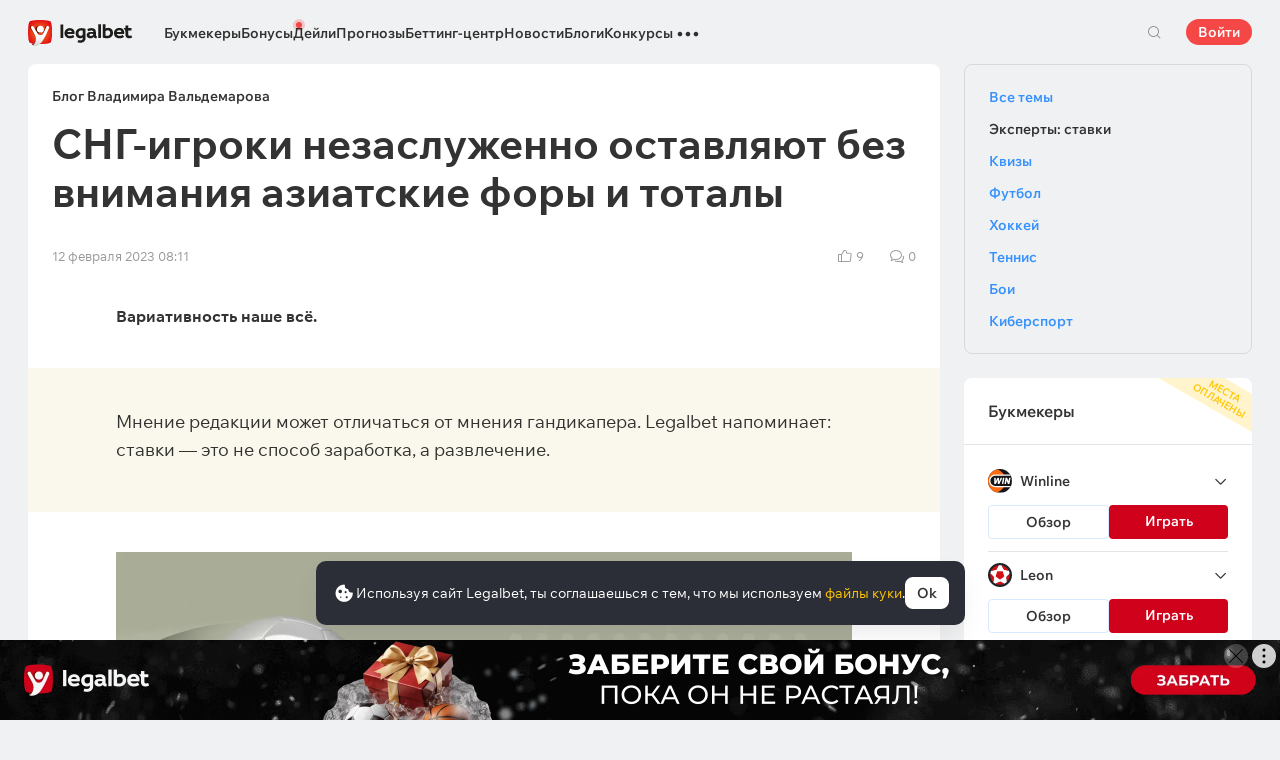

--- FILE ---
content_type: text/html; charset=UTF-8
request_url: https://legalbet.ru/best-posts/sng-igroki-nezasluzhenno-ostavlyayut-bez-vnimaniya/
body_size: 46950
content:

<!DOCTYPE html>
<html lang="ru">
<head>
    <meta charset="UTF-8">
    <meta name="viewport" content="width=device-width, initial-scale=1">
            <link rel="preload" href="/wp/fonts/legalbet-iconfont.ttf?5bfabeef95d825841caa" as="font" type="font/ttf" crossorigin>
<link rel="preload" href="/wp/fonts/WixMadeforText-Regular.woff2?1137aca054842fc7ec8c" as="font" type="font/woff2" crossorigin>
<link rel="preload" href="/wp/fonts/WixMadeforText-Bold.woff2?5e9e5e4bca623d8fbb12" as="font" type="font/woff2" crossorigin>
<link rel="preload" href="/wp/fonts/WixMadeforText-SemiBold.woff2?00865123f3f9809f1318" as="font" type="font/woff2" crossorigin>
<link rel="preload" href="https://cbzxy.com/ay/loader.js?v=1769751660" as="script" crossorigin>
<link rel="preconnect" href="https://mc.yandex.ru">
<link rel="preconnect" href="https://www.google-analytics.com">
<link rel="preconnect" href="https://www.googletagmanager.com">
<link rel="preconnect" href="https://socket.legalcdn.com">
        <link rel="preload" href="/wp/css/ru-site-menu.css?04d9103b51048e10636b" as="style"><link rel="preload" href="/wp/css/ru-app_css-links-slider.css?fa81aa47e1341fe70870" as="style"><link rel="preload" href="/wp/css/ru-blogs.css?d9cabc4356ea96bf652c" as="style"><link rel="preload" href="/wp/css/ru-65478.css?f756d0cf81447e97570b" as="style"><link rel="preload" href="/wp/css/ru-app_css-blogs.css?04daec3328b8d885945b" as="style"><link rel="preload" href="/wp/css/ru-app_css-_slider-image-popup.css?59e9901e8e7f7d4c290c" as="style"><link rel="preload" href="/wp/css/ru-bonuses-cards.css?204933a527bab6b0d6be" as="style"><link rel="preload" href="/wp/css/ru-plus-group.css?b59a34a4f01277b41456" as="style"><link rel="preload" href="/wp/css/ru-app_css-_similar-matches.css?862c6485e11af2e48be7" as="style"><link rel="preload" href="/wp/css/ru-app_css-_round-nav.css?066ff54d0d4c92f68251" as="style"><link rel="preload" href="/wp/css/ru-node_modules-swiper-bundle.min.css?4dc49d4413a17629ac12" as="style"><link rel="preload" href="/wp/css/ru-app_css-_slider-base.css?10233e473636f790c799" as="style"><link rel="stylesheet" href="/wp/css/ru-app_css-_slider-base.css?10233e473636f790c799"><link rel="stylesheet" href="/wp/css/ru-node_modules-swiper-bundle.min.css?4dc49d4413a17629ac12"><link rel="stylesheet" href="/wp/css/ru-app_css-_round-nav.css?066ff54d0d4c92f68251"><link rel="stylesheet" href="/wp/css/ru-app_css-_similar-matches.css?862c6485e11af2e48be7"><link rel="stylesheet" href="/wp/css/ru-plus-group.css?b59a34a4f01277b41456"><link rel="stylesheet" href="/wp/css/ru-bonuses-cards.css?204933a527bab6b0d6be"><link rel="stylesheet" href="/wp/css/ru-app_css-_slider-image-popup.css?59e9901e8e7f7d4c290c"><link rel="stylesheet" href="/wp/css/ru-app_css-blogs.css?04daec3328b8d885945b"><link rel="stylesheet" href="/wp/css/ru-65478.css?f756d0cf81447e97570b"><link rel="stylesheet" href="/wp/css/ru-blogs.css?d9cabc4356ea96bf652c"><link rel="stylesheet" href="/wp/css/ru-app_css-links-slider.css?fa81aa47e1341fe70870"><link rel="stylesheet" href="/wp/css/ru-site-menu.css?04d9103b51048e10636b">

    <style type="text/css">        .c-1ru,.bar-1ru:hover,.c-1-gradientru{background:#144c79}.c-20ru,.bar-20ru:hover,.c-20-gradientru{background:#f36f21}.c-21ru,.bar-21ru:hover,.c-21-gradientru{background:#212428}.c-22ru,.bar-22ru:hover,.c-22-gradientru{background:#6bbff6}.c-23ru,.bar-23ru:hover,.c-23-gradientru{background:#ffd503}.c-24ru,.bar-24ru:hover,.c-24-gradientru{background:#0a0b0a}.c-25ru,.bar-25ru:hover,.c-25-gradientru{background:#008ac0}.c-26ru,.bar-26ru:hover,.c-26-gradientru{background:#041f3b}.c-27ru,.bar-27ru:hover,.c-27-gradientru{background:#027b5b}.c-28ru,.bar-28ru:hover,.c-28-gradientru{background:#1e2737}.c-29ru,.bar-29ru:hover,.c-29-gradientru{background:#000000}.c-30ru,.bar-30ru:hover,.c-30-gradientru{background:#f01e28}.c-31ru,.bar-31ru:hover,.c-31-gradientru{background:#b40000}.c-32ru,.bar-32ru:hover,.c-32-gradientru{background:#000000}.c-33ru,.bar-33ru:hover,.c-33-gradientru{background:#273a47}.c-34ru,.bar-34ru:hover,.c-34-gradientru{background:#016a4c}.c-35ru,.bar-35ru:hover,.c-35-gradientru{background:#cb2129}.c-36ru,.bar-36ru:hover,.c-36-gradientru{background:#0070b9}.c-37ru,.bar-37ru:hover,.c-37-gradientru{background:#3e5368}.c-39ru,.bar-39ru:hover,.c-39-gradientru{background:#30722d}.c-40ru,.bar-40ru:hover,.c-40-gradientru{background:#006fa6}.c-41ru,.bar-41ru:hover,.c-41-gradientru{background:#9c0204}.c-42ru,.bar-42ru:hover,.c-42-gradientru{background:#e20e05}.c-43ru,.bar-43ru:hover,.c-43-gradientru{background:#233b7a}.c-44ru,.bar-44ru:hover,.c-44-gradientru{background:#000000}.c-46ru,.bar-46ru:hover,.c-46-gradientru{background:#000000}.c-48ru,.bar-48ru:hover,.c-48-gradientru{background:#000000}.c-50ru,.bar-50ru:hover,.c-50-gradientru{background:#323232}.c-52ru,.bar-52ru:hover,.c-52-gradientru{background:#000000}.c-54ru,.bar-54ru:hover,.c-54-gradientru{background:#0189b9}.c-56ru,.bar-56ru:hover,.c-56-gradientru{background:#000000}.c-58ru,.bar-58ru:hover,.c-58-gradientru{background:#000000}.c-60ru,.bar-60ru:hover,.c-60-gradientru{background:#772a83}.c-62ru,.bar-62ru:hover,.c-62-gradientru{background:#000000}.c-64ru,.bar-64ru:hover,.c-64-gradientru{background:#0a1b4e}.c-66ru,.bar-66ru:hover,.c-66-gradientru{background:#000000}.c-68ru,.bar-68ru:hover,.c-68-gradientru{background:#000000}.c-70ru,.bar-70ru:hover,.c-70-gradientru{background:#000000}.c-72ru,.bar-72ru:hover,.c-72-gradientru{background:#000000}.c-74ru,.bar-74ru:hover,.c-74-gradientru{background:#000000}.c-76ru,.bar-76ru:hover,.c-76-gradientru{background:#4c4c4c}.c-78ru,.bar-78ru:hover,.c-78-gradientru{background:#26621c}.c-80ru,.bar-80ru:hover,.c-80-gradientru{background:#000000}.c-82ru,.bar-82ru:hover,.c-82-gradientru{background:#000000}.c-84ru,.bar-84ru:hover,.c-84-gradientru{background:#000000}.c-86ru,.bar-86ru:hover,.c-86-gradientru{background:#000000}.c-88ru,.bar-88ru:hover,.c-88-gradientru{background:#000000}.c-90ru,.bar-90ru:hover,.c-90-gradientru{background:#000000}.c-92ru,.bar-92ru:hover,.c-92-gradientru{background:#000000}.c-94ru,.bar-94ru:hover,.c-94-gradientru{background:#000000}.c-96ru,.bar-96ru:hover,.c-96-gradientru{background:#c52127}.c-98ru,.bar-98ru:hover,.c-98-gradientru{background:#0b6c9d}.c-100ru,.bar-100ru:hover,.c-100-gradientru{background:#000000}.c-102ru,.bar-102ru:hover,.c-102-gradientru{background:#000000}.c-104ru,.bar-104ru:hover,.c-104-gradientru{background:#000000}.c-106ru,.bar-106ru:hover,.c-106-gradientru{background:#007bff}.c-108ru,.bar-108ru:hover,.c-108-gradientru{background:#000000}.c-110ru,.bar-110ru:hover,.c-110-gradientru{background:#000000}.c-112ru,.bar-112ru:hover,.c-112-gradientru{background:#000000}.c-114ru,.bar-114ru:hover,.c-114-gradientru{background:#000000}.c-116ru,.bar-116ru:hover,.c-116-gradientru{background:#000000}.c-118ru,.bar-118ru:hover,.c-118-gradientru{background:#c42126}.c-120ru,.bar-120ru:hover,.c-120-gradientru{background:#000000}.c-122ru,.bar-122ru:hover,.c-122-gradientru{background:#626066}.c-124ru,.bar-124ru:hover,.c-124-gradientru{background:#000000}.c-126ru,.bar-126ru:hover,.c-126-gradientru{background:#ea7225}.c-128ru,.bar-128ru:hover,.c-128-gradientru{background:#000000}.c-130ru,.bar-130ru:hover,.c-130-gradientru{background:#000000}.c-132ru,.bar-132ru:hover,.c-132-gradientru{background:#000000}.c-134ru,.bar-134ru:hover,.c-134-gradientru{background:#000000}.c-136ru,.bar-136ru:hover,.c-136-gradientru{background:#000000}.c-138ru,.bar-138ru:hover,.c-138-gradientru{background:#000000}.c-140ru,.bar-140ru:hover,.c-140-gradientru{background:#000000}.c-144ru,.bar-144ru:hover,.c-144-gradientru{background:#e72d2f}.c-146ru,.bar-146ru:hover,.c-146-gradientru{background:#fc0100}.c-148ru,.bar-148ru:hover,.c-148-gradientru{background:#000000}.c-150ru,.bar-150ru:hover,.c-150-gradientru{background:#000000}.c-152ru,.bar-152ru:hover,.c-152-gradientru{background:#000000}.c-154ru,.bar-154ru:hover,.c-154-gradientru{background:#000000}.c-156ru,.bar-156ru:hover,.c-156-gradientru{background:#d2161e}.c-158ru,.bar-158ru:hover,.c-158-gradientru{background:#000000}.c-160ru,.bar-160ru:hover,.c-160-gradientru{background:#000000}.c-162ru,.bar-162ru:hover,.c-162-gradientru{background:#005947}.c-164ru,.bar-164ru:hover,.c-164-gradientru{background:#ab1318}.c-166ru,.bar-166ru:hover,.c-166-gradientru{background:#fa6200}.c-168ru,.bar-168ru:hover,.c-168-gradientru{background:#00923f}.c-170ru,.bar-170ru:hover,.c-170-gradientru{background:#004990}.c-172ru,.bar-172ru:hover,.c-172-gradientru{background:#000000}.c-174ru,.bar-174ru:hover,.c-174-gradientru{background:#000000}.c-176ru,.bar-176ru:hover,.c-176-gradientru{background:#2babda}.c-178ru,.bar-178ru:hover,.c-178-gradientru{background:#161616}.c-180ru,.bar-180ru:hover,.c-180-gradientru{background:#000000}.c-182ru,.bar-182ru:hover,.c-182-gradientru{background:#ca3b1e}.c-184ru,.bar-184ru:hover,.c-184-gradientru{background:#000000}.c-186ru,.bar-186ru:hover,.c-186-gradientru{background:#000000}.c-188ru,.bar-188ru:hover,.c-188-gradientru{background:#000000}.c-190ru,.bar-190ru:hover,.c-190-gradientru{background:#000000}.c-192ru,.bar-192ru:hover,.c-192-gradientru{background:#000000}.c-194ru,.bar-194ru:hover,.c-194-gradientru{background:#000000}.c-196ru,.bar-196ru:hover,.c-196-gradientru{background:#000000}.c-198ru,.bar-198ru:hover,.c-198-gradientru{background:#323840}.c-200ru,.bar-200ru:hover,.c-200-gradientru{background:#000000}.c-202ru,.bar-202ru:hover,.c-202-gradientru{background:#000000}.c-204ru,.bar-204ru:hover,.c-204-gradientru{background:#42b1e0}.c-206ru,.bar-206ru:hover,.c-206-gradientru{background:#262626}.c-208ru,.bar-208ru:hover,.c-208-gradientru{background:#075dce}.c-210ru,.bar-210ru:hover,.c-210-gradientru{background:#126f8e}.c-211ru,.bar-211ru:hover,.c-211-gradientru{background:#163768}.c-212ru,.bar-212ru:hover,.c-212-gradientru{background:#0770a5}.c-220ru,.bar-220ru:hover,.c-220-gradientru{background:#d10d15}.c-221ru,.bar-221ru:hover,.c-221-gradientru{background:#bd0000}.c-223ru,.bar-223ru:hover,.c-223-gradientru{background:#1a1a1a}.c-225ru,.bar-225ru:hover,.c-225-gradientru{background:#0059bd}.c-227ru,.bar-227ru:hover,.c-227-gradientru{background:#a61f67}.c-229ru,.bar-229ru:hover,.c-229-gradientru{background:#d92585}.c-231ru,.bar-231ru:hover,.c-231-gradientru{background:#14191e}.c-232ru,.bar-232ru:hover,.c-232-gradientru{background:#ed1c24}.c-233ru,.bar-233ru:hover,.c-233-gradientru{background:#012139}.c-236ru,.bar-236ru:hover,.c-236-gradientru{background:#1a1a1a}.c-241ru,.bar-241ru:hover,.c-241-gradientru{background:#050505}.c-246ru,.bar-246ru:hover,.c-246-gradientru{background:#282836}.c-251ru,.bar-251ru:hover,.c-251-gradientru{background:#103852}.c-256ru,.bar-256ru:hover,.c-256-gradientru{background:#007354}.c-261ru,.bar-261ru:hover,.c-261-gradientru{background:#f36f21}.c-266ru,.bar-266ru:hover,.c-266-gradientru{background:#212428}.c-271ru,.bar-271ru:hover,.c-271-gradientru{background:#d42a28}.c-276ru,.bar-276ru:hover,.c-276-gradientru{background:#f42525}.c-281ru,.bar-281ru:hover,.c-281-gradientru{background:#4b79a1}.c-286ru,.bar-286ru:hover,.c-286-gradientru{background:#0092f3}.c-291ru,.bar-291ru:hover,.c-291-gradientru{background:#000000}.c-296ru,.bar-296ru:hover,.c-296-gradientru{background:#013d79}.c-301ru,.bar-301ru:hover,.c-301-gradientru{background:#121212}.c-306ru,.bar-306ru:hover,.c-306-gradientru{background:#aa182c}.c-311ru,.bar-311ru:hover,.c-311-gradientru{background:#011d3d}.c-316ru,.bar-316ru:hover,.c-316-gradientru{background:#181111}.c-321ru,.bar-321ru:hover,.c-321-gradientru{background:#12192d}.c-326ru,.bar-326ru:hover,.c-326-gradientru{background:#000000}.c-331ru,.bar-331ru:hover,.c-331-gradientru{background:#000000}.c-336ru,.bar-336ru:hover,.c-336-gradientru{background:#14171f}.c-341ru,.bar-341ru:hover,.c-341-gradientru{background:#151622}.c-351ru,.bar-351ru:hover,.c-351-gradientru{background:#000000}.c-361ru,.bar-361ru:hover,.c-361-gradientru{background:#000000}.c-371ru,.bar-371ru:hover,.c-371-gradientru{background:#000000}.c-381ru,.bar-381ru:hover,.c-381-gradientru{background:#000000}.c-391ru,.bar-391ru:hover,.c-391-gradientru{background:#000000}.c-401ru,.bar-401ru:hover,.c-401-gradientru{background:#000000}.c-421ru,.bar-421ru:hover,.c-421-gradientru{background:#000000}.c-441ru,.bar-441ru:hover,.c-441-gradientru{background:#000000}.c-461ru,.bar-461ru:hover,.c-461-gradientru{background:#000000}.c-481ru,.bar-481ru:hover,.c-481-gradientru{background:#000000}.c-501ru,.bar-501ru:hover,.c-501-gradientru{background:#000000}.c-521ru,.bar-521ru:hover,.c-521-gradientru{background:#000000}.c-541ru,.bar-541ru:hover,.c-541-gradientru{background:#000000}.c-561ru,.bar-561ru:hover,.c-561-gradientru{background:#000000}.c-581ru,.bar-581ru:hover,.c-581-gradientru{background:#000000}.c-601ru,.bar-601ru:hover,.c-601-gradientru{background:#000000}.c-621ru,.bar-621ru:hover,.c-621-gradientru{background:#000000}.c-641ru,.bar-641ru:hover,.c-641-gradientru{background:#000000}.c-661ru,.bar-661ru:hover,.c-661-gradientru{background:#000000}.c-681ru,.bar-681ru:hover,.c-681-gradientru{background:#000000}.c-701ru,.bar-701ru:hover,.c-701-gradientru{background:#000000}.c-721ru,.bar-721ru:hover,.c-721-gradientru{background:#000000}.c-741ru,.bar-741ru:hover,.c-741-gradientru{background:#000000}.c-761ru,.bar-761ru:hover,.c-761-gradientru{background:#000000}.c-781ru,.bar-781ru:hover,.c-781-gradientru{background:#000000}.c-801ru,.bar-801ru:hover,.c-801-gradientru{background:#404041}.c-821ru,.bar-821ru:hover,.c-821-gradientru{background:#000000}.c-841ru,.bar-841ru:hover,.c-841-gradientru{background:#000000}.c-861ru,.bar-861ru:hover,.c-861-gradientru{background:#000000}.c-881ru,.bar-881ru:hover,.c-881-gradientru{background:#000000}.c-901ru,.bar-901ru:hover,.c-901-gradientru{background:#000000}.c-921ru,.bar-921ru:hover,.c-921-gradientru{background:#000000}.c-941ru,.bar-941ru:hover,.c-941-gradientru{background:#000000}.c-961ru,.bar-961ru:hover,.c-961-gradientru{background:#000000}.c-981ru,.bar-981ru:hover,.c-981-gradientru{background:#000000}.c-1001ru,.bar-1001ru:hover,.c-1001-gradientru{background:#000000}.c-1021ru,.bar-1021ru:hover,.c-1021-gradientru{background:#000000}.c-1041ru,.bar-1041ru:hover,.c-1041-gradientru{background:#000000}.c-1061ru,.bar-1061ru:hover,.c-1061-gradientru{background:#000000}.c-1081ru,.bar-1081ru:hover,.c-1081-gradientru{background:#000000}.c-1101ru,.bar-1101ru:hover,.c-1101-gradientru{background:#000000}.c-1121ru,.bar-1121ru:hover,.c-1121-gradientru{background:#364161}.c-1141ru,.bar-1141ru:hover,.c-1141-gradientru{background:#000000}.c-1161ru,.bar-1161ru:hover,.c-1161-gradientru{background:#000000}.c-1181ru,.bar-1181ru:hover,.c-1181-gradientru{background:#000000}.c-1201ru,.bar-1201ru:hover,.c-1201-gradientru{background:#000000}.c-1221ru,.bar-1221ru:hover,.c-1221-gradientru{background:#000000}.c-1261ru,.bar-1261ru:hover,.c-1261-gradientru{background:#000000}.c-1281ru,.bar-1281ru:hover,.c-1281-gradientru{background:#5f2376}.c-1301ru,.bar-1301ru:hover,.c-1301-gradientru{background:#000000}.c-1321ru,.bar-1321ru:hover,.c-1321-gradientru{background:#000000}.c-1341ru,.bar-1341ru:hover,.c-1341-gradientru{background:#010101}.c-1361ru,.bar-1361ru:hover,.c-1361-gradientru{background:#000000}.c-1381ru,.bar-1381ru:hover,.c-1381-gradientru{background:#000000}.c-1401ru,.bar-1401ru:hover,.c-1401-gradientru{background:#5f3394}.c-1421ru,.bar-1421ru:hover,.c-1421-gradientru{background:#231f20}.c-1441ru,.bar-1441ru:hover,.c-1441-gradientru{background:#003166}.c-1461ru,.bar-1461ru:hover,.c-1461-gradientru{background:#000000}.c-1481ru,.bar-1481ru:hover,.c-1481-gradientru{background:#000000}.c-1981ru,.bar-1981ru:hover,.c-1981-gradientru{background:#001f5f}.c-2001ru,.bar-2001ru:hover,.c-2001-gradientru{background:#202121}.c-2021ru,.bar-2021ru:hover,.c-2021-gradientru{background:#242424}.c-2041ru,.bar-2041ru:hover,.c-2041-gradientru{background:#1c1d1e}.c-2061ru,.bar-2061ru:hover,.c-2061-gradientru{background:#202126}.c-2101ru,.bar-2101ru:hover,.c-2101-gradientru{background:#000000}.c-2281ru,.bar-2281ru:hover,.c-2281-gradientru{background:#000000}.c-2301ru,.bar-2301ru:hover,.c-2301-gradientru{background:#000000}.c-2321ru,.bar-2321ru:hover,.c-2321-gradientru{background:#000000}.c-2341ru,.bar-2341ru:hover,.c-2341-gradientru{background:#000000}.c-2361ru,.bar-2361ru:hover,.c-2361-gradientru{background:#000000}.c-2381ru,.bar-2381ru:hover,.c-2381-gradientru{background:#000000}.c-2401ru,.bar-2401ru:hover,.c-2401-gradientru{background:#000000}.c-2421ru,.bar-2421ru:hover,.c-2421-gradientru{background:#151822}.c-2441ru,.bar-2441ru:hover,.c-2441-gradientru{background:#000000}.c-2461ru,.bar-2461ru:hover,.c-2461-gradientru{background:#010101}.c-2481ru,.bar-2481ru:hover,.c-2481-gradientru{background:#212121}.c-2501ru,.bar-2501ru:hover,.c-2501-gradientru{background:#252525}.c-2521ru,.bar-2521ru:hover,.c-2521-gradientru{background:#252525}.c-2541ru,.bar-2541ru:hover,.c-2541-gradientru{background:#000000}.c-2561ru,.bar-2561ru:hover,.c-2561-gradientru{background:#0073b6}.c-2581ru,.bar-2581ru:hover,.c-2581-gradientru{background:#002c4f}.c-2601ru,.bar-2601ru:hover,.c-2601-gradientru{background:#b8242a}.c-2621ru,.bar-2621ru:hover,.c-2621-gradientru{background:#0087ce}.c-2641ru,.bar-2641ru:hover,.c-2641-gradientru{background:#1b75b3}.c-2661ru,.bar-2661ru:hover,.c-2661-gradientru{background:#191b1e}.c-2681ru,.bar-2681ru:hover,.c-2681-gradientru{background:#191b1e}.c-2701ru,.bar-2701ru:hover,.c-2701-gradientru{background:#000000}.c-2721ru,.bar-2721ru:hover,.c-2721-gradientru{background:#b5292c}.c-2741ru,.bar-2741ru:hover,.c-2741-gradientru{background:#000000}.c-2761ru,.bar-2761ru:hover,.c-2761-gradientru{background:#000000}.c-2781ru,.bar-2781ru:hover,.c-2781-gradientru{background:#000000}.c-2801ru,.bar-2801ru:hover,.c-2801-gradientru{background:#000000}.c-2821ru,.bar-2821ru:hover,.c-2821-gradientru{background:#000000}.c-2841ru,.bar-2841ru:hover,.c-2841-gradientru{background:#031736}.c-2861ru,.bar-2861ru:hover,.c-2861-gradientru{background:#180e40}.c-2881ru,.bar-2881ru:hover,.c-2881-gradientru{background:#09195d}.c-2901ru,.bar-2901ru:hover,.c-2901-gradientru{background:#000000}.c-2921ru,.bar-2921ru:hover,.c-2921-gradientru{background:#000000}.c-2941ru,.bar-2941ru:hover,.c-2941-gradientru{background:#000000}.c-2961ru,.bar-2961ru:hover,.c-2961-gradientru{background:#000000}.c-2981ru,.bar-2981ru:hover,.c-2981-gradientru{background:#1a1917}.c-3001ru,.bar-3001ru:hover,.c-3001-gradientru{background:#ce1e1f}.c-3021ru,.bar-3021ru:hover,.c-3021-gradientru{background:#092441}.c-3041ru,.bar-3041ru:hover,.c-3041-gradientru{background:#0e6bc8}.c-3061ru,.bar-3061ru:hover,.c-3061-gradientru{background:#1b1f22}.c-3081ru,.bar-3081ru:hover,.c-3081-gradientru{background:#d10c00}.c-3101ru,.bar-3101ru:hover,.c-3101-gradientru{background:#1b1f22}.c-3121ru,.bar-3121ru:hover,.c-3121-gradientru{background:#444444}.c-3141ru,.bar-3141ru:hover,.c-3141-gradientru{background:#0f7989}.c-3161ru,.bar-3161ru:hover,.c-3161-gradientru{background:#333333}.c-3181ru,.bar-3181ru:hover,.c-3181-gradientru{background:#033971}.c-3201ru,.bar-3201ru:hover,.c-3201-gradientru{background:#2b2b2b}.c-3221ru,.bar-3221ru:hover,.c-3221-gradientru{background:#000000}.c-3241ru,.bar-3241ru:hover,.c-3241-gradientru{background:#1f262f}.c-3261ru,.bar-3261ru:hover,.c-3261-gradientru{background:#212529}.c-3281ru,.bar-3281ru:hover,.c-3281-gradientru{background:#000000}.c-3301ru,.bar-3301ru:hover,.c-3301-gradientru{background:#000000}.c-3321ru,.bar-3321ru:hover,.c-3321-gradientru{background:#21272a}.c-3341ru,.bar-3341ru:hover,.c-3341-gradientru{background:#2c343e}.c-3361ru,.bar-3361ru:hover,.c-3361-gradientru{background:#282931}.c-3381ru,.bar-3381ru:hover,.c-3381-gradientru{background:#292929}.c-3401ru,.bar-3401ru:hover,.c-3401-gradientru{background:#1f2735}.c-3421ru,.bar-3421ru:hover,.c-3421-gradientru{background:#ff141a}.c-3441ru,.bar-3441ru:hover,.c-3441-gradientru{background:#48952b}.c-3461ru,.bar-3461ru:hover,.c-3461-gradientru{background:#003273}.c-3481ru,.bar-3481ru:hover,.c-3481-gradientru{background:#153f35}.c-3501ru,.bar-3501ru:hover,.c-3501-gradientru{background:#0177a6}.c-3521ru,.bar-3521ru:hover,.c-3521-gradientru{background:#389de9}.c-3541ru,.bar-3541ru:hover,.c-3541-gradientru{background:#000000}.c-3561ru,.bar-3561ru:hover,.c-3561-gradientru{background:#000000}.c-3581ru,.bar-3581ru:hover,.c-3581-gradientru{background:#000000}.c-3601ru,.bar-3601ru:hover,.c-3601-gradientru{background:#000000}.c-3621ru,.bar-3621ru:hover,.c-3621-gradientru{background:#000000}.c-3641ru,.bar-3641ru:hover,.c-3641-gradientru{background:#000000}.c-4141ru,.bar-4141ru:hover,.c-4141-gradientru{background:#000000}.c-4941ru,.bar-4941ru:hover,.c-4941-gradientru{background:#000000}.c-5501ru,.bar-5501ru:hover,.c-5501-gradientru{background:#027b5b}.c-121741ru,.bar-121741ru:hover,.c-121741-gradientru{background:#000000}.c-131981ru,.bar-131981ru:hover,.c-131981-gradientru{background:#306d41}.c-132001ru,.bar-132001ru:hover,.c-132001-gradientru{background:#1c1c1c}.c-132021ru,.bar-132021ru:hover,.c-132021-gradientru{background:#1b1c1d}.c-132061ru,.bar-132061ru:hover,.c-132061-gradientru{background:#000000}.c-132321ru,.bar-132321ru:hover,.c-132321-gradientru{background:#231f20}.c-999341ru,.bar-999341ru:hover,.c-999341-gradientru{background:#ff2400}.c-1005181ru,.bar-1005181ru:hover,.c-1005181-gradientru{background:#000000}.c-1006421ru,.bar-1006421ru:hover,.c-1006421-gradientru{background:#000000}.c-1008612ru,.bar-1008612ru:hover,.c-1008612-gradientru{background:#000000}.c-1008757ru,.bar-1008757ru:hover,.c-1008757-gradientru{background:#000000}.c-1008761ru,.bar-1008761ru:hover,.c-1008761-gradientru{background:#000000}.c-1008763ru,.bar-1008763ru:hover,.c-1008763-gradientru{background:#000000}.c-1008764ru,.bar-1008764ru:hover,.c-1008764-gradientru{background:#000000}.c-1008770ru,.bar-1008770ru:hover,.c-1008770-gradientru{background:#000000}.c-1008772ru,.bar-1008772ru:hover,.c-1008772-gradientru{background:#000000}.c-1008773ru,.bar-1008773ru:hover,.c-1008773-gradientru{background:#000000}.c-1008774ru,.bar-1008774ru:hover,.c-1008774-gradientru{background:#000000}.c-1008775ru,.bar-1008775ru:hover,.c-1008775-gradientru{background:#000000}.c-1008777ru,.bar-1008777ru:hover,.c-1008777-gradientru{background:#000000}.c-1008778ru,.bar-1008778ru:hover,.c-1008778-gradientru{background:#000000}.c-1008779ru,.bar-1008779ru:hover,.c-1008779-gradientru{background:#000000}.c-1008780ru,.bar-1008780ru:hover,.c-1008780-gradientru{background:#000000}.c-1008782ru,.bar-1008782ru:hover,.c-1008782-gradientru{background:#000000}.c-1008783ru,.bar-1008783ru:hover,.c-1008783-gradientru{background:#000000}.c-1008784ru,.bar-1008784ru:hover,.c-1008784-gradientru{background:#000000}.c-1008785ru,.bar-1008785ru:hover,.c-1008785-gradientru{background:#000000}.c-1008786ru,.bar-1008786ru:hover,.c-1008786-gradientru{background:#000000}.c-1008787ru,.bar-1008787ru:hover,.c-1008787-gradientru{background:#000000}.c-1008800ru,.bar-1008800ru:hover,.c-1008800-gradientru{background:#000000}.c-1008801ru,.bar-1008801ru:hover,.c-1008801-gradientru{background:#000000}.c-1008804ru,.bar-1008804ru:hover,.c-1008804-gradientru{background:#000000}.c-1008806ru,.bar-1008806ru:hover,.c-1008806-gradientru{background:#000000}.c-1008807ru,.bar-1008807ru:hover,.c-1008807-gradientru{background:#000000}.c-1008808ru,.bar-1008808ru:hover,.c-1008808-gradientru{background:#000000}.c-1008810ru,.bar-1008810ru:hover,.c-1008810-gradientru{background:#000000}
	</style>
        
         
    <meta http-equiv="X-UA-Compatible" content="IE=edge">
            <title>Владимир Вальдемаров: СНГ-игроки незаслуженно оставляют без внимания азиатские форы и тоталы</title>
                                    <meta name="description" content="Вариативность наше всё."/>
                
    
                        <meta name="google-site-verification" content="fLzKbkERH2OlWu9ArGSghwon1isrw8uftK5vqsE6J24" />
                                
        
            <link rel="shortcut icon" href="https://web.legalcdn.org/img/favicons4/favicon-48x48.ico" >
<link rel="shortcut icon" type="image/png" href="https://web.legalcdn.org/img/favicons4/favicon-48x48.png" >
<link rel="apple-touch-icon" href="https://web.legalcdn.org/wp/images/a2hs-daily/192x192.442db58ae7dac32d1cd3.png">
<link rel="mask-icon" href="https://web.legalcdn.org/img/favicons4/safari-pinned-tab.svg" color="#d0021b">
<meta name="theme-color" content="#ffffff">
            <link rel="manifest" href="/android/webmanifest.json" crossorigin="use-credentials">
        <meta name="msapplication-config" content="browserconfig.xml">
    <meta property="og:locale" content="ru_RU"/>
    <meta property="og:type" content="article"/>
    <meta property="og:site_name" content="legalbet.ru"/>
    <meta property="og:title" content="Владимир Вальдемаров: СНГ-игроки незаслуженно оставляют без внимания азиатские форы и тоталы"/>
    <meta property="og:description" content="Вариативность наше всё."/>
    <meta property="og:url" content="https://legalbet.ru/best-posts/sng-igroki-nezasluzhenno-ostavlyayut-bez-vnimaniya/"/>
    <meta name="twitter:url" content="https://legalbet.ru/best-posts/sng-igroki-nezasluzhenno-ostavlyayut-bez-vnimaniya/"/>
    <meta name="twitter:title" content="Владимир Вальдемаров: СНГ-игроки незаслуженно оставляют без внимания азиатские форы и тоталы"/>
    <meta name="twitter:description" content="Вариативность наше всё."/>
                <meta name="twitter:site" content="@LegalbetRu"/>
        <meta name="twitter:creator" content="@LegalbetRu"/>
                            <meta name="yandex-verification" content="9b057e0ffa912f62" />
            <link rel="alternate" href="https://legalbet.ru/best-posts/sng-igroki-nezasluzhenno-ostavlyayut-bez-vnimaniya/" hreflang="ru-ru" /> <link rel="alternate" href="https://legalbet.kz/best-posts/sng-igroki-nezasluzhenno-ostavlyayut-bez-vnimaniya/" hreflang="ru-kz" /> <link rel="alternate" href="https://legalbet.by/best-posts/sng-igroki-nezasluzhenno-ostavlyayut-bez-vnimaniya/" hreflang="ru-by" /> 
    	<meta property="og:image"  content="https://static.legalcdn.org/28/68/63e64adc7758e_1676036828-1200x900.jpeg" />
	<meta name="twitter:card" content="summary_large_image" />
	<meta name="twitter:image" content="https://static.legalcdn.org/28/68/63e64adc7758e_1676036828-1200x900.jpeg">
	<meta property="article:published_time" content="2023-02-12T08:11:45+03:00" />
	<meta property="article:modified_time" content="2023-02-20T14:17:00+03:00" />






                <link rel="canonical" href="https://legalbet.ru/best-posts/sng-igroki-nezasluzhenno-ostavlyayut-bez-vnimaniya/"/>
            
    <script type="text/javascript">
    (function(c,l,a,r,i,t,y){
        c[a]=c[a]||function(){(c[a].q=c[a].q||[]).push(arguments)};
        t=l.createElement(r);t.async=1;t.src="https://www.clarity.ms/tag/"+i;
        y=l.getElementsByTagName(r)[0];y.parentNode.insertBefore(t,y);
    })(window, document, "clarity", "script", "uiqfc2hrdj");
</script>
</head>

<body data-auth="0" class="is-legalbet is-not-mobile  light-theme-menu-flag" data-locale="ru">

<!--site header begin-->



<!--site header end-->

<div class="site-layout ">
    <main class="site-content ">
		                                                        
		        <header class="header site-header compact site-header_sticky     ">
            <div class="site-heaer__inner  ">
                <div class="container site-menu-container-js ">
					                    

<div class="site-header-new-menu-container">
	<div class="new-site-menu-vue ssr-vue-app"
		 data-data="{&quot;menu_items&quot;:[{&quot;id&quot;:&quot;babeebd2-d436-4695-ae4d-463c0605cfd6&quot;,&quot;url&quot;:&quot;&quot;,&quot;icon&quot;:&quot;&quot;,&quot;type&quot;:&quot;section&quot;,&quot;level&quot;:1,&quot;title&quot;:&quot;&quot;,&quot;status&quot;:&quot;&quot;,&quot;children&quot;:[{&quot;id&quot;:&quot;32d71758-c605-4d0f-bf39-a08f75b711a1&quot;,&quot;url&quot;:&quot;\/bukmekerskye-kontory\/&quot;,&quot;icon&quot;:&quot;rating&quot;,&quot;type&quot;:&quot;menu&quot;,&quot;level&quot;:1,&quot;title&quot;:&quot;\u0411\u0443\u043a\u043c\u0435\u043a\u0435\u0440\u044b&quot;,&quot;status&quot;:&quot;&quot;,&quot;children&quot;:[{&quot;id&quot;:&quot;fde9a057-a37b-4286-be42-664a3a937538&quot;,&quot;url&quot;:&quot;&quot;,&quot;icon&quot;:&quot;&quot;,&quot;type&quot;:&quot;section&quot;,&quot;level&quot;:2,&quot;title&quot;:&quot;&quot;,&quot;status&quot;:&quot;&quot;,&quot;children&quot;:[{&quot;id&quot;:&quot;07f81870-bc3c-4042-b7fe-0a34420aec5d&quot;,&quot;url&quot;:&quot;\/bukmekerskye-kontory\/&quot;,&quot;icon&quot;:&quot;list-numbers&quot;,&quot;type&quot;:&quot;menu&quot;,&quot;level&quot;:2,&quot;title&quot;:&quot;\u0412\u0441\u0435 \u0431\u0443\u043a\u043c\u0435\u043a\u0435\u0440\u0441\u043a\u0438\u0435 \u043a\u043e\u043d\u0442\u043e\u0440\u044b&quot;,&quot;status&quot;:&quot;&quot;,&quot;children&quot;:[],&quot;iconPool&quot;:&quot;generalIconPool&quot;,&quot;isHidden&quot;:false,&quot;isDefaultShow&quot;:false,&quot;isHiddenDesktop&quot;:false,&quot;geoAllowedLocales&quot;:[]},{&quot;id&quot;:&quot;5b57bcfd-182c-45ce-8eba-ed0f59806731&quot;,&quot;url&quot;:&quot;\/rating-bonus\/&quot;,&quot;icon&quot;:&quot;bonus&quot;,&quot;type&quot;:&quot;menu&quot;,&quot;level&quot;:2,&quot;title&quot;:&quot;\u0411\u0443\u043a\u043c\u0435\u043a\u0435\u0440\u044b \u0441 \u0431\u043e\u043d\u0443\u0441\u0430\u043c\u0438&quot;,&quot;status&quot;:&quot;&quot;,&quot;children&quot;:[],&quot;iconPool&quot;:&quot;generalIconPool&quot;,&quot;isHidden&quot;:false,&quot;isDefaultShow&quot;:false,&quot;geoAllowedLocales&quot;:[]},{&quot;id&quot;:&quot;e93e25f8-b601-4e65-afed-a9a24f5f4bfd&quot;,&quot;url&quot;:&quot;\/prilozheniya-bukmekerov\/&quot;,&quot;icon&quot;:&quot;arrow-download&quot;,&quot;type&quot;:&quot;menu&quot;,&quot;level&quot;:2,&quot;title&quot;:&quot;\u041f\u0440\u0438\u043b\u043e\u0436\u0435\u043d\u0438\u044f \u0431\u0443\u043a\u043c\u0435\u043a\u0435\u0440\u043e\u0432&quot;,&quot;status&quot;:&quot;&quot;,&quot;children&quot;:[],&quot;iconPool&quot;:&quot;generalIconPool&quot;,&quot;isHidden&quot;:false,&quot;isDefaultShow&quot;:false,&quot;geoAllowedLocales&quot;:[]},{&quot;id&quot;:&quot;6c222799-e0af-4c3d-b5e4-d8052c0a61bc&quot;,&quot;url&quot;:&quot;\/ratings\/&quot;,&quot;icon&quot;:&quot;olympic&quot;,&quot;type&quot;:&quot;menu&quot;,&quot;level&quot;:2,&quot;title&quot;:&quot;\u0420\u0435\u0439\u0442\u0438\u043d\u0433\u0438 \u0431\u0443\u043a\u043c\u0435\u043a\u0435\u0440\u043e\u0432&quot;,&quot;status&quot;:&quot;&quot;,&quot;children&quot;:[],&quot;iconPool&quot;:&quot;generalIconPool&quot;,&quot;isHidden&quot;:false,&quot;isDefaultShow&quot;:false,&quot;geoAllowedLocales&quot;:[]},{&quot;id&quot;:&quot;c32b5eda-0e7d-43eb-b4ca-36f266618575&quot;,&quot;url&quot;:&quot;\/rating-live\/&quot;,&quot;icon&quot;:&quot;live&quot;,&quot;type&quot;:&quot;menu&quot;,&quot;level&quot;:2,&quot;title&quot;:&quot;\u0420\u0435\u0439\u0442\u0438\u043d\u0433 Live&quot;,&quot;status&quot;:&quot;&quot;,&quot;children&quot;:[],&quot;iconPool&quot;:&quot;generalIconPool&quot;,&quot;isHidden&quot;:false,&quot;isDefaultShow&quot;:false,&quot;geoAllowedLocales&quot;:[]},{&quot;id&quot;:&quot;f554ee94-6e6f-474c-a0cf-cbd213cca02f&quot;,&quot;url&quot;:&quot;\/rating-line\/&quot;,&quot;icon&quot;:&quot;upright&quot;,&quot;type&quot;:&quot;menu&quot;,&quot;level&quot;:2,&quot;title&quot;:&quot;\u0420\u0435\u0439\u0442\u0438\u043d\u0433 \u043f\u043e \u0432\u044b\u0431\u043e\u0440\u0443 \u0441\u0442\u0430\u0432\u043e\u043a&quot;,&quot;status&quot;:&quot;&quot;,&quot;children&quot;:[],&quot;iconPool&quot;:&quot;generalIconPool&quot;,&quot;isHidden&quot;:false,&quot;isDefaultShow&quot;:false,&quot;geoAllowedLocales&quot;:[]},{&quot;id&quot;:&quot;4eaba641-6703-4489-92e6-cf6ffdd06288&quot;,&quot;url&quot;:&quot;\/rating-user\/&quot;,&quot;icon&quot;:&quot;like&quot;,&quot;type&quot;:&quot;menu&quot;,&quot;level&quot;:2,&quot;title&quot;:&quot;\u041d\u0430\u0440\u043e\u0434\u043d\u044b\u0439 \u0440\u0435\u0439\u0442\u0438\u043d\u0433&quot;,&quot;status&quot;:&quot;&quot;,&quot;children&quot;:[],&quot;iconPool&quot;:&quot;generalIconPool&quot;,&quot;isHidden&quot;:false,&quot;isDefaultShow&quot;:false,&quot;geoAllowedLocales&quot;:[]},{&quot;id&quot;:&quot;323b0abf-099b-4d45-874b-b5a55ed67fe8&quot;,&quot;url&quot;:&quot;\/rating-odds\/&quot;,&quot;icon&quot;:&quot;percent&quot;,&quot;type&quot;:&quot;menu&quot;,&quot;level&quot;:2,&quot;title&quot;:&quot;\u0420\u0435\u0439\u0442\u0438\u043d\u0433 \u043f\u043e \u043a\u043e\u044d\u0444\u0444\u0438\u0446\u0438\u0435\u043d\u0442\u0430\u043c&quot;,&quot;status&quot;:&quot;&quot;,&quot;children&quot;:[],&quot;iconPool&quot;:&quot;generalIconPool&quot;,&quot;isHidden&quot;:false,&quot;isDefaultShow&quot;:false,&quot;geoAllowedLocales&quot;:[]},{&quot;id&quot;:&quot;9e9d928e-bcb1-403e-86dc-980ba9bfd30e&quot;,&quot;url&quot;:&quot;\/rating-reliability\/&quot;,&quot;icon&quot;:&quot;reliability&quot;,&quot;type&quot;:&quot;menu&quot;,&quot;level&quot;:2,&quot;title&quot;:&quot;\u0420\u0435\u0439\u0442\u0438\u043d\u0433 \u043d\u0430\u0434\u0435\u0436\u043d\u043e\u0441\u0442\u0438&quot;,&quot;status&quot;:&quot;&quot;,&quot;children&quot;:[],&quot;iconPool&quot;:&quot;generalIconPool&quot;,&quot;isHidden&quot;:false,&quot;isDefaultShow&quot;:false,&quot;geoAllowedLocales&quot;:[]},{&quot;id&quot;:&quot;03cacf2a-a775-4854-b992-ec765f12e3d4&quot;,&quot;url&quot;:&quot;\/bukmekerskye-kontory\/sets\/legalnye-v-rossii\/&quot;,&quot;icon&quot;:&quot;legal&quot;,&quot;type&quot;:&quot;menu&quot;,&quot;level&quot;:2,&quot;title&quot;:&quot;\u041b\u0435\u0433\u0430\u043b\u044c\u043d\u044b\u0435 \u0431\u0443\u043a\u043c\u0435\u043a\u0435\u0440\u044b&quot;,&quot;status&quot;:&quot;&quot;,&quot;children&quot;:[],&quot;iconPool&quot;:&quot;generalIconPool&quot;,&quot;isHidden&quot;:false,&quot;isDefaultShow&quot;:false,&quot;geoAllowedLocales&quot;:[]},{&quot;id&quot;:&quot;7b724f15-acaa-48f3-8f2d-4b3920c15ec3&quot;,&quot;url&quot;:&quot;\/bukmekerskye-kontory\/sets\/top-luchshih-bukmekerskih-kontor-rossii\/&quot;,&quot;icon&quot;:&quot;one&quot;,&quot;type&quot;:&quot;menu&quot;,&quot;level&quot;:2,&quot;title&quot;:&quot;\u041b\u0443\u0447\u0448\u0438\u0435 \u0431\u0443\u043a\u043c\u0435\u043a\u0435\u0440\u044b \u0420\u043e\u0441\u0441\u0438\u0438&quot;,&quot;status&quot;:&quot;&quot;,&quot;children&quot;:[],&quot;iconPool&quot;:&quot;generalIconPool&quot;,&quot;isHidden&quot;:false,&quot;menuType&quot;:&quot;default&quot;,&quot;slimColumn&quot;:false,&quot;isDefaultShow&quot;:false,&quot;isHiddenDesktop&quot;:false,&quot;geoAllowedLocales&quot;:[]},{&quot;id&quot;:&quot;0a784788-cade-4342-b5f4-2c58ca4e5fe4&quot;,&quot;url&quot;:&quot;\/rating-cybersport\/&quot;,&quot;icon&quot;:&quot;cybersport&quot;,&quot;type&quot;:&quot;menu&quot;,&quot;level&quot;:2,&quot;title&quot;:&quot;\u041a\u0438\u0431\u0435\u0440\u0441\u043f\u043e\u0440\u0442&quot;,&quot;status&quot;:&quot;&quot;,&quot;children&quot;:[{&quot;id&quot;:&quot;880394cd-9f00-4786-81f6-d20d318a88ce&quot;,&quot;url&quot;:&quot;&quot;,&quot;icon&quot;:&quot;&quot;,&quot;type&quot;:&quot;section&quot;,&quot;level&quot;:3,&quot;title&quot;:&quot;&quot;,&quot;status&quot;:&quot;&quot;,&quot;children&quot;:[{&quot;id&quot;:&quot;681928b6-31a3-43b4-8e61-63e9ac9556de&quot;,&quot;url&quot;:&quot;\/rating-cybersport\/&quot;,&quot;icon&quot;:&quot;&quot;,&quot;type&quot;:&quot;menu&quot;,&quot;level&quot;:3,&quot;title&quot;:&quot;\u0412\u0441\u0435 \u0411\u041a \u0434\u043b\u044f \u0441\u0442\u0430\u0432\u043e\u043a \u043d\u0430 \u043a\u0438\u0431\u0435\u0440\u0441\u043f\u043e\u0440\u0442&quot;,&quot;status&quot;:&quot;&quot;,&quot;children&quot;:[],&quot;iconPool&quot;:&quot;generalIconPool&quot;,&quot;isHidden&quot;:false,&quot;menuType&quot;:&quot;default&quot;,&quot;slimColumn&quot;:false,&quot;isDefaultShow&quot;:false,&quot;isHiddenDesktop&quot;:true,&quot;geoAllowedLocales&quot;:[]},{&quot;id&quot;:&quot;cd4276e1-43c0-411a-a34c-a6ec4d951e62&quot;,&quot;url&quot;:&quot;\/bukmekerskye-kontory\/sets\/vse-dlya-stavok-na-dota-2\/&quot;,&quot;icon&quot;:&quot;&quot;,&quot;type&quot;:&quot;menu&quot;,&quot;level&quot;:3,&quot;title&quot;:&quot;Dota 2&quot;,&quot;status&quot;:&quot;&quot;,&quot;children&quot;:[],&quot;iconPool&quot;:&quot;generalIconPool&quot;,&quot;isHidden&quot;:false,&quot;menuType&quot;:&quot;default&quot;,&quot;slimColumn&quot;:false,&quot;isDefaultShow&quot;:false,&quot;isHiddenDesktop&quot;:true,&quot;geoAllowedLocales&quot;:[]},{&quot;id&quot;:&quot;290c01c1-6a47-4295-8893-b9b8fae7ff6b&quot;,&quot;url&quot;:&quot;\/bukmekerskye-kontory\/sets\/lol\/&quot;,&quot;icon&quot;:&quot;&quot;,&quot;type&quot;:&quot;menu&quot;,&quot;level&quot;:3,&quot;title&quot;:&quot;League of Legends&quot;,&quot;status&quot;:&quot;&quot;,&quot;children&quot;:[],&quot;iconPool&quot;:&quot;generalIconPool&quot;,&quot;isHidden&quot;:false,&quot;menuType&quot;:&quot;default&quot;,&quot;slimColumn&quot;:false,&quot;isDefaultShow&quot;:false,&quot;isHiddenDesktop&quot;:true,&quot;geoAllowedLocales&quot;:[]},{&quot;id&quot;:&quot;af9ff298-f963-49b4-baf1-67b2fafc15ac&quot;,&quot;url&quot;:&quot;\/bukmekerskye-kontory\/sets\/vse-dlya-stavok-na-cs-2\/&quot;,&quot;icon&quot;:&quot;&quot;,&quot;type&quot;:&quot;menu&quot;,&quot;level&quot;:3,&quot;title&quot;:&quot;CS 2&quot;,&quot;status&quot;:&quot;&quot;,&quot;children&quot;:[],&quot;iconPool&quot;:&quot;generalIconPool&quot;,&quot;isHidden&quot;:false,&quot;menuType&quot;:&quot;default&quot;,&quot;slimColumn&quot;:false,&quot;isDefaultShow&quot;:false,&quot;isHiddenDesktop&quot;:true,&quot;geoAllowedLocales&quot;:[]}],&quot;iconPool&quot;:&quot;generalIconPool&quot;,&quot;isHidden&quot;:false,&quot;menuType&quot;:&quot;default&quot;,&quot;slimColumn&quot;:false,&quot;isDefaultShow&quot;:false,&quot;isHiddenDesktop&quot;:false,&quot;geoAllowedLocales&quot;:[]}],&quot;iconPool&quot;:&quot;generalIconPool&quot;,&quot;isHidden&quot;:false,&quot;slimColumn&quot;:false,&quot;isDefaultShow&quot;:true,&quot;geoAllowedLocales&quot;:[]},{&quot;id&quot;:&quot;8d66a59d-3dad-42e6-8392-4e094975cf4b&quot;,&quot;url&quot;:&quot;\/bukmekerskye-kontory\/sets\/vse-bukmekeri-mira\/&quot;,&quot;icon&quot;:&quot;globe&quot;,&quot;type&quot;:&quot;menu&quot;,&quot;level&quot;:2,&quot;title&quot;:&quot;\u0411\u0443\u043a\u043c\u0435\u043a\u0435\u0440\u0441\u043a\u0438\u0435 \u043a\u043e\u043d\u0442\u043e\u0440\u044b \u043c\u0438\u0440\u0430&quot;,&quot;status&quot;:&quot;&quot;,&quot;children&quot;:[],&quot;iconPool&quot;:&quot;generalIconPool&quot;,&quot;isHidden&quot;:false,&quot;isDefaultShow&quot;:false,&quot;geoAllowedLocales&quot;:[]},{&quot;id&quot;:&quot;478267b5-1745-4efc-87cc-ac0394ce687a&quot;,&quot;url&quot;:&quot;\/bukmekerskye-kontory\/sets\/vse-bk-v-rossii\/&quot;,&quot;icon&quot;:&quot;https:\/\/web.legalcdn.org\/wp\/images\/tournaments-icons\/ru.097b629d57d4188b9b83.svg&quot;,&quot;type&quot;:&quot;menu&quot;,&quot;level&quot;:2,&quot;title&quot;:&quot;\u0412\u0441\u0435 \u0431\u0443\u043a\u043c\u0435\u043a\u0435\u0440\u044b \u0420\u043e\u0441\u0441\u0438\u0438&quot;,&quot;status&quot;:&quot;&quot;,&quot;children&quot;:[],&quot;iconPool&quot;:&quot;tournamentsIconPool&quot;,&quot;isHidden&quot;:false,&quot;menuType&quot;:&quot;default&quot;,&quot;slimColumn&quot;:false,&quot;isDefaultShow&quot;:false,&quot;isHiddenDesktop&quot;:false,&quot;geoAllowedLocales&quot;:[]},{&quot;id&quot;:&quot;68bbba5a-a273-4aec-a016-2dbe1c39a651&quot;,&quot;url&quot;:&quot;\/bukmekerskye-kontory\/sets\/novie-bk\/&quot;,&quot;icon&quot;:&quot;new&quot;,&quot;type&quot;:&quot;menu&quot;,&quot;level&quot;:2,&quot;title&quot;:&quot;\u041d\u043e\u0432\u044b\u0435 \u0431\u0443\u043a\u043c\u0435\u043a\u0435\u0440\u044b&quot;,&quot;status&quot;:&quot;&quot;,&quot;children&quot;:[],&quot;iconPool&quot;:&quot;generalIconPool&quot;,&quot;isHidden&quot;:false,&quot;isDefaultShow&quot;:false,&quot;geoAllowedLocales&quot;:[]},{&quot;id&quot;:&quot;3cf0de75-cd21-4a10-a044-d1da941e875b&quot;,&quot;url&quot;:&quot;\/bukmekerskye-kontory\/sets\/s-minimalnym-depositom\/&quot;,&quot;icon&quot;:&quot;deposite&quot;,&quot;type&quot;:&quot;menu&quot;,&quot;level&quot;:2,&quot;title&quot;:&quot;\u0411\u041a \u0441 \u043c\u0438\u043d\u0438\u043c\u0430\u043b\u044c\u043d\u044b\u043c \u0434\u0435\u043f\u043e\u0437\u0438\u0442\u043e\u043c&quot;,&quot;status&quot;:&quot;&quot;,&quot;children&quot;:[],&quot;iconPool&quot;:&quot;generalIconPool&quot;,&quot;isHidden&quot;:false,&quot;isDefaultShow&quot;:false,&quot;geoAllowedLocales&quot;:[]},{&quot;id&quot;:&quot;185db9d4-256f-498a-acaa-6a4a07368cd3&quot;,&quot;url&quot;:&quot;\/your-perfect-bookmaker\/&quot;,&quot;icon&quot;:&quot;chartbar&quot;,&quot;type&quot;:&quot;menu&quot;,&quot;level&quot;:2,&quot;title&quot;:&quot;\u0412\u0430\u0448 \u0431\u0443\u043a\u043c\u0435\u043a\u0435\u0440&quot;,&quot;status&quot;:&quot;&quot;,&quot;children&quot;:[],&quot;iconPool&quot;:&quot;generalIconPool&quot;,&quot;isHidden&quot;:false,&quot;isDefaultShow&quot;:false,&quot;geoAllowedLocales&quot;:[]},{&quot;id&quot;:&quot;f2d4ab2c-e015-4440-bc1a-2eaa2154e820&quot;,&quot;url&quot;:&quot;\/bookmakers-on-mobile-devices\/&quot;,&quot;icon&quot;:&quot;mobile&quot;,&quot;type&quot;:&quot;menu&quot;,&quot;level&quot;:2,&quot;title&quot;:&quot;\u041b\u0443\u0447\u0448\u0438\u0435 \u0431\u0443\u043a\u043c\u0435\u043a\u0435\u0440\u044b \u043d\u0430 \u043c\u043e\u0431\u0438\u043b\u044c\u043d\u044b\u0445&quot;,&quot;status&quot;:&quot;&quot;,&quot;children&quot;:[],&quot;iconPool&quot;:&quot;generalIconPool&quot;,&quot;isHidden&quot;:false,&quot;isDefaultShow&quot;:false,&quot;geoAllowedLocales&quot;:[]},{&quot;id&quot;:&quot;72d7d20c-876b-4352-8d97-41507237e94a&quot;,&quot;url&quot;:&quot;\/bukmekerskye-kontory\/sets\/bukmekeri-na-android\/&quot;,&quot;icon&quot;:&quot;android&quot;,&quot;type&quot;:&quot;menu&quot;,&quot;level&quot;:2,&quot;title&quot;:&quot;\u0412\u0441\u0435 \u043f\u0440\u0438\u043b\u043e\u0436\u0435\u043d\u0438\u044f \u0434\u043b\u044f Android&quot;,&quot;status&quot;:&quot;&quot;,&quot;children&quot;:[{&quot;id&quot;:&quot;09c9ce9a-740d-4ca2-887c-16c16e6f919a&quot;,&quot;url&quot;:&quot;&quot;,&quot;icon&quot;:&quot;&quot;,&quot;type&quot;:&quot;section&quot;,&quot;level&quot;:3,&quot;title&quot;:&quot;&quot;,&quot;status&quot;:&quot;&quot;,&quot;children&quot;:[{&quot;id&quot;:&quot;bc2d9316-059f-4e05-b090-9268eb412392&quot;,&quot;url&quot;:&quot;\/bukmekerskye-kontory\/sets\/bukmekeri-na-android\/&quot;,&quot;icon&quot;:&quot;&quot;,&quot;type&quot;:&quot;menu&quot;,&quot;level&quot;:3,&quot;title&quot;:&quot;\u0412\u0441\u0435 \u043f\u0440\u0438\u043b\u043e\u0436\u0435\u043d\u0438\u044f \u0411\u041a \u0434\u043b\u044f Android &quot;,&quot;status&quot;:&quot;&quot;,&quot;children&quot;:[],&quot;iconPool&quot;:&quot;generalIconPool&quot;,&quot;isHidden&quot;:false,&quot;menuType&quot;:&quot;default&quot;,&quot;slimColumn&quot;:false,&quot;isDefaultShow&quot;:false,&quot;isHiddenDesktop&quot;:true,&quot;geoAllowedLocales&quot;:[]},{&quot;id&quot;:&quot;b82afb7f-8edd-43b4-8185-e055d3555681&quot;,&quot;url&quot;:&quot;\/shkola-bettinga\/skachat-prilozhenie-winline-na-android\/&quot;,&quot;icon&quot;:&quot;\/cdn\/static\/30\/70\/64f08fb608c44_1693487030.svg&quot;,&quot;type&quot;:&quot;menu&quot;,&quot;level&quot;:3,&quot;title&quot;:&quot;Winline&quot;,&quot;status&quot;:&quot;&quot;,&quot;children&quot;:[],&quot;iconPool&quot;:&quot;bkIconPool&quot;,&quot;isHidden&quot;:false,&quot;isDefaultShow&quot;:false,&quot;isHiddenDesktop&quot;:true,&quot;geoAllowedLocales&quot;:[]},{&quot;id&quot;:&quot;7dd040d9-3d60-41a2-9025-c01595234c34&quot;,&quot;url&quot;:&quot;\/shkola-bettinga\/skachat-prilozhenie-bk-leon-na-android\/&quot;,&quot;icon&quot;:&quot;\/cdn\/static\/85\/08\/63569dd57d7fd_1666620885.svg&quot;,&quot;type&quot;:&quot;menu&quot;,&quot;level&quot;:3,&quot;title&quot;:&quot;Leon&quot;,&quot;status&quot;:&quot;&quot;,&quot;children&quot;:[],&quot;iconPool&quot;:&quot;bkIconPool&quot;,&quot;isHidden&quot;:false,&quot;isDefaultShow&quot;:false,&quot;isHiddenDesktop&quot;:true,&quot;geoAllowedLocales&quot;:[]},{&quot;id&quot;:&quot;0cfbaaf2-264a-4918-9388-a59af5954e2e&quot;,&quot;url&quot;:&quot;\/shkola-bettinga\/mobilnoe-prilozhenie-bk-fonbet-dlya-android-gde-skachat-kak-popolnit-schet-i-kak-delat-stavki\/&quot;,&quot;icon&quot;:&quot;\/cdn\/static\/65\/76\/62a060a19011b_1654677665.svg&quot;,&quot;type&quot;:&quot;menu&quot;,&quot;level&quot;:3,&quot;title&quot;:&quot;Fonbet&quot;,&quot;status&quot;:&quot;&quot;,&quot;children&quot;:[],&quot;iconPool&quot;:&quot;bkIconPool&quot;,&quot;isHidden&quot;:false,&quot;isDefaultShow&quot;:false,&quot;isHiddenDesktop&quot;:true,&quot;geoAllowedLocales&quot;:[]},{&quot;id&quot;:&quot;34440843-afaa-4499-866c-4f58f8fd7c54&quot;,&quot;url&quot;:&quot;\/shkola-bettinga\/skachat-prilozhenie-bingoboom-na-android\/&quot;,&quot;icon&quot;:&quot;\/cdn\/static\/09\/80\/66bc52d9aad03_1723618009.svg&quot;,&quot;type&quot;:&quot;menu&quot;,&quot;level&quot;:3,&quot;title&quot;:&quot;BetBoom&quot;,&quot;status&quot;:&quot;&quot;,&quot;children&quot;:[],&quot;iconPool&quot;:&quot;bkIconPool&quot;,&quot;isHidden&quot;:false,&quot;isDefaultShow&quot;:false,&quot;isHiddenDesktop&quot;:true,&quot;geoAllowedLocales&quot;:[]},{&quot;id&quot;:&quot;bf331d53-535c-463d-a9aa-a6378d8434b9&quot;,&quot;url&quot;:&quot;\/shkola-bettinga\/skachat-prilozhenie-bettery-na-android\/&quot;,&quot;icon&quot;:&quot;https:\/\/static.legalcdn.org\/44\/77\/667006905f427_1718617744.svg&quot;,&quot;type&quot;:&quot;menu&quot;,&quot;level&quot;:3,&quot;title&quot;:&quot;BETTERY&quot;,&quot;status&quot;:&quot;&quot;,&quot;children&quot;:[],&quot;iconPool&quot;:&quot;bkIconPool&quot;,&quot;isHidden&quot;:false,&quot;menuType&quot;:&quot;default&quot;,&quot;slimColumn&quot;:false,&quot;isDefaultShow&quot;:false,&quot;isHiddenDesktop&quot;:true,&quot;geoAllowedLocales&quot;:[]},{&quot;id&quot;:&quot;c426291e-8d63-4718-a179-dc54f6ec859c&quot;,&quot;url&quot;:&quot;\/shkola-bettinga\/skachat-prilozhenie-betcity-na-android\/&quot;,&quot;icon&quot;:&quot;\/cdn\/static\/75\/40\/6245af7b6e289_1648734075.svg&quot;,&quot;type&quot;:&quot;menu&quot;,&quot;level&quot;:3,&quot;title&quot;:&quot;\u0411\u0415\u0422\u0421\u0418\u0422\u0418&quot;,&quot;status&quot;:&quot;&quot;,&quot;children&quot;:[],&quot;iconPool&quot;:&quot;bkIconPool&quot;,&quot;isHidden&quot;:false,&quot;isDefaultShow&quot;:false,&quot;isHiddenDesktop&quot;:true,&quot;geoAllowedLocales&quot;:[]},{&quot;id&quot;:&quot;f1df0969-43d2-4f18-bf27-9e46c1fc1374&quot;,&quot;url&quot;:&quot;\/shkola-bettinga\/skachat-prilozhenie-marafon-na-android\/&quot;,&quot;icon&quot;:&quot;\/cdn\/static\/26\/19\/635939f61d289_1666791926.svg&quot;,&quot;type&quot;:&quot;menu&quot;,&quot;level&quot;:3,&quot;title&quot;:&quot;\u041c\u0430\u0440\u0430\u0444\u043e\u043d&quot;,&quot;status&quot;:&quot;&quot;,&quot;children&quot;:[],&quot;iconPool&quot;:&quot;bkIconPool&quot;,&quot;isHidden&quot;:false,&quot;isDefaultShow&quot;:false,&quot;isHiddenDesktop&quot;:true,&quot;geoAllowedLocales&quot;:[]},{&quot;id&quot;:&quot;875836d6-5c98-4634-8add-3912c3aa70c3&quot;,&quot;url&quot;:&quot;\/shkola-bettinga\/kak-skachat-paribet-prilozhenie-na-android\/&quot;,&quot;icon&quot;:&quot;\/cdn\/static\/21\/06\/62cc371d526d1_1657550621.svg&quot;,&quot;type&quot;:&quot;menu&quot;,&quot;level&quot;:3,&quot;title&quot;:&quot;Pari&quot;,&quot;status&quot;:&quot;&quot;,&quot;children&quot;:[],&quot;iconPool&quot;:&quot;bkIconPool&quot;,&quot;isHidden&quot;:false,&quot;isDefaultShow&quot;:false,&quot;isHiddenDesktop&quot;:true,&quot;geoAllowedLocales&quot;:[]},{&quot;id&quot;:&quot;c7ae4a31-a63e-410e-9613-6e553e1be70d&quot;,&quot;url&quot;:&quot;\/shkola-bettinga\/skachat-prilozhenie-melbet-na-android\/&quot;,&quot;icon&quot;:&quot;\/cdn\/static\/76\/36\/6245adec52d67_1648733676.svg&quot;,&quot;type&quot;:&quot;menu&quot;,&quot;level&quot;:3,&quot;title&quot;:&quot;\u041c\u0435\u043b\u0431\u0435\u0442&quot;,&quot;status&quot;:&quot;&quot;,&quot;children&quot;:[],&quot;iconPool&quot;:&quot;bkIconPool&quot;,&quot;isHidden&quot;:false,&quot;isDefaultShow&quot;:false,&quot;isHiddenDesktop&quot;:true,&quot;geoAllowedLocales&quot;:[]},{&quot;id&quot;:&quot;2fe16896-719c-4c9f-80b6-6ff773cf7f8a&quot;,&quot;url&quot;:&quot;\/shkola-bettinga\/skachat-prilozhenie-baltbet-na-android\/&quot;,&quot;icon&quot;:&quot;\/cdn\/static\/46\/72\/658ad4be5d53f_1703597246.svg&quot;,&quot;type&quot;:&quot;menu&quot;,&quot;level&quot;:3,&quot;title&quot;:&quot;\u0411\u0430\u043b\u0442\u0431\u0435\u0442&quot;,&quot;status&quot;:&quot;&quot;,&quot;children&quot;:[],&quot;iconPool&quot;:&quot;bkIconPool&quot;,&quot;isHidden&quot;:false,&quot;isDefaultShow&quot;:false,&quot;isHiddenDesktop&quot;:true,&quot;geoAllowedLocales&quot;:[]},{&quot;id&quot;:&quot;337775d5-e7ee-4789-9209-325670c717d2&quot;,&quot;url&quot;:&quot;\/shkola-bettinga\/skachat-prilozhenie-bk-liga-stavok-na-android\/&quot;,&quot;icon&quot;:&quot;\/cdn\/static\/18\/74\/676c188a33b41_1735137418.svg&quot;,&quot;type&quot;:&quot;menu&quot;,&quot;level&quot;:3,&quot;title&quot;:&quot;\u041b\u0438\u0433\u0430 \u0421\u0442\u0430\u0432\u043e\u043a&quot;,&quot;status&quot;:&quot;&quot;,&quot;children&quot;:[],&quot;iconPool&quot;:&quot;bkIconPool&quot;,&quot;isHidden&quot;:false,&quot;isDefaultShow&quot;:false,&quot;isHiddenDesktop&quot;:true,&quot;geoAllowedLocales&quot;:[]},{&quot;id&quot;:&quot;0a93dec2-919c-4764-a3e1-3544662cdc3a&quot;,&quot;url&quot;:&quot;\/shkola-bettinga\/skachat-prilozhenie-olimp-na-android\/&quot;,&quot;icon&quot;:&quot;\/cdn\/static\/60\/14\/67a22c7440cb2_1738681460.svg&quot;,&quot;type&quot;:&quot;menu&quot;,&quot;level&quot;:3,&quot;title&quot;:&quot;OLIMPBET&quot;,&quot;status&quot;:&quot;&quot;,&quot;children&quot;:[],&quot;iconPool&quot;:&quot;bkIconPool&quot;,&quot;isHidden&quot;:false,&quot;isDefaultShow&quot;:false,&quot;isHiddenDesktop&quot;:true,&quot;geoAllowedLocales&quot;:[]},{&quot;id&quot;:&quot;0014a0b0-9b1b-4435-976f-789b023f84d9&quot;,&quot;url&quot;:&quot;\/shkola-bettinga\/skachat-prilozhenie-tennisi-na-android\/&quot;,&quot;icon&quot;:&quot;\/cdn\/static\/87\/08\/66e801f743192_1726480887.svg&quot;,&quot;type&quot;:&quot;menu&quot;,&quot;level&quot;:3,&quot;title&quot;:&quot;\u0422\u0435\u043d\u043d\u0438\u0441\u0438&quot;,&quot;status&quot;:&quot;&quot;,&quot;children&quot;:[],&quot;iconPool&quot;:&quot;bkIconPool&quot;,&quot;isHidden&quot;:false,&quot;isDefaultShow&quot;:false,&quot;isHiddenDesktop&quot;:true,&quot;geoAllowedLocales&quot;:[]},{&quot;id&quot;:&quot;faeed12e-6c25-4574-a756-295e846babe2&quot;,&quot;url&quot;:&quot;\/shkola-bettinga\/skachat-prilozhenie-bk-mostbet-na-android\/&quot;,&quot;icon&quot;:&quot;\/cdn\/static\/95\/57\/633d83b3d1f98_1664975795.svg&quot;,&quot;type&quot;:&quot;menu&quot;,&quot;level&quot;:3,&quot;title&quot;:&quot;\u0421\u043f\u043e\u0440\u0442\u0411\u0435\u0442&quot;,&quot;status&quot;:&quot;&quot;,&quot;children&quot;:[],&quot;iconPool&quot;:&quot;bkIconPool&quot;,&quot;isHidden&quot;:false,&quot;isDefaultShow&quot;:false,&quot;isHiddenDesktop&quot;:true,&quot;geoAllowedLocales&quot;:[]},{&quot;id&quot;:&quot;cd44d93e-57f7-46cc-b968-e6dc93df2138&quot;,&quot;url&quot;:&quot;\/shkola-bettinga\/skachat-prilozhenie-bk-bet-m-na-android\/&quot;,&quot;icon&quot;:&quot;https:\/\/static.legalcdn.org\/45\/38\/694118b5bf930_1765873845.svg&quot;,&quot;type&quot;:&quot;menu&quot;,&quot;level&quot;:3,&quot;title&quot;:&quot;\u0411\u0435\u0442-\u041c&quot;,&quot;status&quot;:&quot;&quot;,&quot;children&quot;:[],&quot;iconPool&quot;:&quot;bkIconPool&quot;,&quot;isHidden&quot;:false,&quot;menuType&quot;:&quot;default&quot;,&quot;slimColumn&quot;:false,&quot;isDefaultShow&quot;:false,&quot;isHiddenDesktop&quot;:true,&quot;geoAllowedLocales&quot;:[]},{&quot;id&quot;:&quot;f260b03c-251f-4d0c-9073-0accacde1aa9&quot;,&quot;url&quot;:&quot;\/shkola-bettinga\/skachat-prilozhenie-zenit-na-android\/&quot;,&quot;icon&quot;:&quot;\/cdn\/static\/22\/46\/6245b19e02fb0_1648734622.svg&quot;,&quot;type&quot;:&quot;menu&quot;,&quot;level&quot;:3,&quot;title&quot;:&quot;Zenit&quot;,&quot;status&quot;:&quot;&quot;,&quot;children&quot;:[],&quot;iconPool&quot;:&quot;bkIconPool&quot;,&quot;isHidden&quot;:false,&quot;isDefaultShow&quot;:false,&quot;isHiddenDesktop&quot;:true,&quot;geoAllowedLocales&quot;:[]}],&quot;iconPool&quot;:&quot;generalIconPool&quot;,&quot;isHidden&quot;:false,&quot;isDefaultShow&quot;:false,&quot;isHiddenDesktop&quot;:false,&quot;geoAllowedLocales&quot;:[]}],&quot;iconPool&quot;:&quot;generalIconPool&quot;,&quot;isHidden&quot;:false,&quot;isDefaultShow&quot;:false,&quot;isHiddenDesktop&quot;:false,&quot;geoAllowedLocales&quot;:[]},{&quot;id&quot;:&quot;a0e610e6-0190-4e88-82b3-7c340613ede1&quot;,&quot;url&quot;:&quot;\/bukmekerskye-kontory\/sets\/bukmekerskie-kontori-na-ios\/&quot;,&quot;icon&quot;:&quot;iOS&quot;,&quot;type&quot;:&quot;menu&quot;,&quot;level&quot;:2,&quot;title&quot;:&quot;\u0412\u0441\u0435 \u043f\u0440\u0438\u043b\u043e\u0436\u0435\u043d\u0438\u044f \u0434\u043b\u044f iOS&quot;,&quot;status&quot;:&quot;&quot;,&quot;children&quot;:[{&quot;id&quot;:&quot;5ba86335-888c-44f2-965d-746579ec7076&quot;,&quot;url&quot;:&quot;&quot;,&quot;icon&quot;:&quot;&quot;,&quot;type&quot;:&quot;section&quot;,&quot;level&quot;:3,&quot;title&quot;:&quot;&quot;,&quot;status&quot;:&quot;&quot;,&quot;children&quot;:[{&quot;id&quot;:&quot;716a7286-36e7-4aa1-9efb-4ace57466af3&quot;,&quot;url&quot;:&quot;\/bukmekerskye-kontory\/sets\/bukmekerskie-kontori-na-ios\/&quot;,&quot;icon&quot;:&quot;&quot;,&quot;type&quot;:&quot;menu&quot;,&quot;level&quot;:3,&quot;title&quot;:&quot;\u0412\u0441\u0435 \u043f\u0440\u0438\u043b\u043e\u0436\u0435\u043d\u0438\u044f \u0411\u041a \u0434\u043b\u044f iOS&quot;,&quot;status&quot;:&quot;&quot;,&quot;children&quot;:[],&quot;iconPool&quot;:&quot;generalIconPool&quot;,&quot;isHidden&quot;:false,&quot;menuType&quot;:&quot;default&quot;,&quot;slimColumn&quot;:false,&quot;isDefaultShow&quot;:false,&quot;isHiddenDesktop&quot;:true,&quot;geoAllowedLocales&quot;:[]},{&quot;id&quot;:&quot;bb893174-7e50-416f-a153-9d4921a79b6a&quot;,&quot;url&quot;:&quot;\/shkola-bettinga\/skachat-prilozhenie-winline-na-ios\/&quot;,&quot;icon&quot;:&quot;\/cdn\/static\/30\/70\/64f08fb608c44_1693487030.svg&quot;,&quot;type&quot;:&quot;menu&quot;,&quot;level&quot;:3,&quot;title&quot;:&quot;Winline&quot;,&quot;status&quot;:&quot;&quot;,&quot;children&quot;:[],&quot;iconPool&quot;:&quot;bkIconPool&quot;,&quot;isHidden&quot;:false,&quot;isDefaultShow&quot;:false,&quot;isHiddenDesktop&quot;:true,&quot;geoAllowedLocales&quot;:[]},{&quot;id&quot;:&quot;ed97b0a7-f956-4a2b-a37c-e5be74e15921&quot;,&quot;url&quot;:&quot;\/shkola-bettinga\/skachat-prilozhenie-leon-na-ios\/&quot;,&quot;icon&quot;:&quot;\/cdn\/static\/85\/08\/63569dd57d7fd_1666620885.svg&quot;,&quot;type&quot;:&quot;menu&quot;,&quot;level&quot;:3,&quot;title&quot;:&quot;Leon&quot;,&quot;status&quot;:&quot;&quot;,&quot;children&quot;:[],&quot;iconPool&quot;:&quot;bkIconPool&quot;,&quot;isHidden&quot;:false,&quot;isDefaultShow&quot;:false,&quot;isHiddenDesktop&quot;:true,&quot;geoAllowedLocales&quot;:[]},{&quot;id&quot;:&quot;b859a4a8-70bd-4977-8b22-2db7c901e10c&quot;,&quot;url&quot;:&quot;\/shkola-bettinga\/skachat-prilozhenie-fonbet-na-ios\/&quot;,&quot;icon&quot;:&quot;\/cdn\/static\/65\/76\/62a060a19011b_1654677665.svg&quot;,&quot;type&quot;:&quot;menu&quot;,&quot;level&quot;:3,&quot;title&quot;:&quot;Fonbet&quot;,&quot;status&quot;:&quot;&quot;,&quot;children&quot;:[],&quot;iconPool&quot;:&quot;bkIconPool&quot;,&quot;isHidden&quot;:false,&quot;isDefaultShow&quot;:false,&quot;isHiddenDesktop&quot;:true,&quot;geoAllowedLocales&quot;:[]},{&quot;id&quot;:&quot;bfa34a5a-cdf8-46ee-ac62-018e8556f357&quot;,&quot;url&quot;:&quot;\/shkola-bettinga\/skachat-prilozhenie-bingoboom-na-ios\/&quot;,&quot;icon&quot;:&quot;\/cdn\/static\/09\/80\/66bc52d9aad03_1723618009.svg&quot;,&quot;type&quot;:&quot;menu&quot;,&quot;level&quot;:3,&quot;title&quot;:&quot;BetBoom&quot;,&quot;status&quot;:&quot;&quot;,&quot;children&quot;:[],&quot;iconPool&quot;:&quot;bkIconPool&quot;,&quot;isHidden&quot;:false,&quot;isDefaultShow&quot;:false,&quot;isHiddenDesktop&quot;:true,&quot;geoAllowedLocales&quot;:[]},{&quot;id&quot;:&quot;22cc0a51-b4ec-4f11-b565-902b3f4a3662&quot;,&quot;url&quot;:&quot;\/shkola-bettinga\/skachat-prilozhenie-bettery-na-ios\/&quot;,&quot;icon&quot;:&quot;https:\/\/static.legalcdn.org\/44\/77\/667006905f427_1718617744.svg&quot;,&quot;type&quot;:&quot;menu&quot;,&quot;level&quot;:3,&quot;title&quot;:&quot;BETTERY&quot;,&quot;status&quot;:&quot;&quot;,&quot;children&quot;:[],&quot;iconPool&quot;:&quot;bkIconPool&quot;,&quot;isHidden&quot;:false,&quot;menuType&quot;:&quot;default&quot;,&quot;slimColumn&quot;:false,&quot;isDefaultShow&quot;:false,&quot;isHiddenDesktop&quot;:true,&quot;geoAllowedLocales&quot;:[]},{&quot;id&quot;:&quot;181f7312-75a2-4fce-8507-671e13f6caa7&quot;,&quot;url&quot;:&quot;\/shkola-bettinga\/skachat-prilozhenie-betcity-na-ios\/&quot;,&quot;icon&quot;:&quot;\/cdn\/static\/75\/40\/6245af7b6e289_1648734075.svg&quot;,&quot;type&quot;:&quot;menu&quot;,&quot;level&quot;:3,&quot;title&quot;:&quot;\u0411\u0415\u0422\u0421\u0418\u0422\u0418&quot;,&quot;status&quot;:&quot;&quot;,&quot;children&quot;:[],&quot;iconPool&quot;:&quot;bkIconPool&quot;,&quot;isHidden&quot;:false,&quot;isDefaultShow&quot;:false,&quot;isHiddenDesktop&quot;:true,&quot;geoAllowedLocales&quot;:[]},{&quot;id&quot;:&quot;284e536b-870e-492d-a421-210123eae560&quot;,&quot;url&quot;:&quot;\/shkola-bettinga\/skachat-prilozhenie-marathonbet-na-ios\/&quot;,&quot;icon&quot;:&quot;\/cdn\/static\/26\/19\/635939f61d289_1666791926.svg&quot;,&quot;type&quot;:&quot;menu&quot;,&quot;level&quot;:3,&quot;title&quot;:&quot;\u041c\u0430\u0440\u0430\u0444\u043e\u043d&quot;,&quot;status&quot;:&quot;&quot;,&quot;children&quot;:[],&quot;iconPool&quot;:&quot;bkIconPool&quot;,&quot;isHidden&quot;:false,&quot;isDefaultShow&quot;:false,&quot;isHiddenDesktop&quot;:true,&quot;geoAllowedLocales&quot;:[]},{&quot;id&quot;:&quot;a1616894-fd85-4a61-976d-3a16cdf28210&quot;,&quot;url&quot;:&quot;\/shkola-bettinga\/skachat-prilozhenie-paribet-na-ios\/&quot;,&quot;icon&quot;:&quot;\/cdn\/static\/21\/06\/62cc371d526d1_1657550621.svg&quot;,&quot;type&quot;:&quot;menu&quot;,&quot;level&quot;:3,&quot;title&quot;:&quot;Pari&quot;,&quot;status&quot;:&quot;&quot;,&quot;children&quot;:[],&quot;iconPool&quot;:&quot;bkIconPool&quot;,&quot;isHidden&quot;:false,&quot;isDefaultShow&quot;:false,&quot;isHiddenDesktop&quot;:true,&quot;geoAllowedLocales&quot;:[]},{&quot;id&quot;:&quot;4010a320-f68d-4e81-81ba-a0fdd60dce0c&quot;,&quot;url&quot;:&quot;\/shkola-bettinga\/skachat-prilozhenie-melbet-na-ios\/&quot;,&quot;icon&quot;:&quot;\/cdn\/static\/76\/36\/6245adec52d67_1648733676.svg&quot;,&quot;type&quot;:&quot;menu&quot;,&quot;level&quot;:3,&quot;title&quot;:&quot;\u041c\u0435\u043b\u0431\u0435\u0442&quot;,&quot;status&quot;:&quot;&quot;,&quot;children&quot;:[],&quot;iconPool&quot;:&quot;bkIconPool&quot;,&quot;isHidden&quot;:false,&quot;isDefaultShow&quot;:false,&quot;isHiddenDesktop&quot;:true,&quot;geoAllowedLocales&quot;:[]},{&quot;id&quot;:&quot;24afd604-4462-44c4-8893-f347d7092f8a&quot;,&quot;url&quot;:&quot;\/shkola-bettinga\/skachat-prilozhenie-baltbet-na-ios\/&quot;,&quot;icon&quot;:&quot;\/cdn\/static\/46\/72\/658ad4be5d53f_1703597246.svg&quot;,&quot;type&quot;:&quot;menu&quot;,&quot;level&quot;:3,&quot;title&quot;:&quot;\u0411\u0430\u043b\u0442\u0431\u0435\u0442&quot;,&quot;status&quot;:&quot;&quot;,&quot;children&quot;:[],&quot;iconPool&quot;:&quot;bkIconPool&quot;,&quot;isHidden&quot;:false,&quot;isDefaultShow&quot;:false,&quot;isHiddenDesktop&quot;:true,&quot;geoAllowedLocales&quot;:[]},{&quot;id&quot;:&quot;43f7248b-96a3-4c8c-bfcf-598c0bc18e12&quot;,&quot;url&quot;:&quot;\/shkola-bettinga\/skachat-prilozhenie-liga-stavok-na-ios\/&quot;,&quot;icon&quot;:&quot;\/cdn\/static\/18\/74\/676c188a33b41_1735137418.svg&quot;,&quot;type&quot;:&quot;menu&quot;,&quot;level&quot;:3,&quot;title&quot;:&quot;\u041b\u0438\u0433\u0430 \u0421\u0442\u0430\u0432\u043e\u043a&quot;,&quot;status&quot;:&quot;&quot;,&quot;children&quot;:[],&quot;iconPool&quot;:&quot;bkIconPool&quot;,&quot;isHidden&quot;:false,&quot;isDefaultShow&quot;:false,&quot;isHiddenDesktop&quot;:true,&quot;geoAllowedLocales&quot;:[]},{&quot;id&quot;:&quot;0a402b54-8d97-45b3-a39a-73b7387f4bda&quot;,&quot;url&quot;:&quot;\/shkola-bettinga\/skachat-prilozhenie-olimp-na-ios\/&quot;,&quot;icon&quot;:&quot;\/cdn\/static\/60\/14\/67a22c7440cb2_1738681460.svg&quot;,&quot;type&quot;:&quot;menu&quot;,&quot;level&quot;:3,&quot;title&quot;:&quot;OLIMPBET&quot;,&quot;status&quot;:&quot;&quot;,&quot;children&quot;:[],&quot;iconPool&quot;:&quot;bkIconPool&quot;,&quot;isHidden&quot;:false,&quot;isDefaultShow&quot;:false,&quot;isHiddenDesktop&quot;:true,&quot;geoAllowedLocales&quot;:[]},{&quot;id&quot;:&quot;542e874f-850e-4261-a153-0f5f1dcbd250&quot;,&quot;url&quot;:&quot;\/shkola-bettinga\/skachat-prilozhenie-tennisi-bet-na-ios\/&quot;,&quot;icon&quot;:&quot;\/cdn\/static\/87\/08\/66e801f743192_1726480887.svg&quot;,&quot;type&quot;:&quot;menu&quot;,&quot;level&quot;:3,&quot;title&quot;:&quot;\u0422\u0435\u043d\u043d\u0438\u0441\u0438&quot;,&quot;status&quot;:&quot;&quot;,&quot;children&quot;:[],&quot;iconPool&quot;:&quot;bkIconPool&quot;,&quot;isHidden&quot;:false,&quot;isDefaultShow&quot;:false,&quot;isHiddenDesktop&quot;:true,&quot;geoAllowedLocales&quot;:[]},{&quot;id&quot;:&quot;13d3b63b-9c20-485a-98ec-cd98dde555ef&quot;,&quot;url&quot;:&quot;\/shkola-bettinga\/skachat-prilozhenie-mostbet-na-ios\/&quot;,&quot;icon&quot;:&quot;\/cdn\/static\/95\/57\/633d83b3d1f98_1664975795.svg&quot;,&quot;type&quot;:&quot;menu&quot;,&quot;level&quot;:3,&quot;title&quot;:&quot;\u0421\u043f\u043e\u0440\u0442\u0411\u0435\u0442&quot;,&quot;status&quot;:&quot;&quot;,&quot;children&quot;:[],&quot;iconPool&quot;:&quot;bkIconPool&quot;,&quot;isHidden&quot;:false,&quot;isDefaultShow&quot;:false,&quot;isHiddenDesktop&quot;:true,&quot;geoAllowedLocales&quot;:[]},{&quot;id&quot;:&quot;ef29ae5a-5c94-4c7e-b7dc-97ad696eeecc&quot;,&quot;url&quot;:&quot;\/shkola-bettinga\/skachat-prilozhenie-bk-bet-m-na-ios\/&quot;,&quot;icon&quot;:&quot;https:\/\/static.legalcdn.org\/45\/38\/694118b5bf930_1765873845.svg&quot;,&quot;type&quot;:&quot;menu&quot;,&quot;level&quot;:3,&quot;title&quot;:&quot;\u0411\u0435\u0442-\u041c&quot;,&quot;status&quot;:&quot;&quot;,&quot;children&quot;:[],&quot;iconPool&quot;:&quot;bkIconPool&quot;,&quot;isHidden&quot;:false,&quot;menuType&quot;:&quot;default&quot;,&quot;slimColumn&quot;:false,&quot;isDefaultShow&quot;:false,&quot;isHiddenDesktop&quot;:true,&quot;geoAllowedLocales&quot;:[]},{&quot;id&quot;:&quot;a23d2ee2-0abf-449e-9dcf-6a88c18ed3a7&quot;,&quot;url&quot;:&quot;\/shkola-bettinga\/skachat-prilozhenie-zenit-na-ios\/&quot;,&quot;icon&quot;:&quot;\/cdn\/static\/22\/46\/6245b19e02fb0_1648734622.svg&quot;,&quot;type&quot;:&quot;menu&quot;,&quot;level&quot;:3,&quot;title&quot;:&quot;Zenit&quot;,&quot;status&quot;:&quot;&quot;,&quot;children&quot;:[],&quot;iconPool&quot;:&quot;bkIconPool&quot;,&quot;isHidden&quot;:false,&quot;isDefaultShow&quot;:false,&quot;isHiddenDesktop&quot;:true,&quot;geoAllowedLocales&quot;:[]}],&quot;iconPool&quot;:&quot;generalIconPool&quot;,&quot;isHidden&quot;:false,&quot;isDefaultShow&quot;:false,&quot;isHiddenDesktop&quot;:false,&quot;geoAllowedLocales&quot;:[]}],&quot;iconPool&quot;:&quot;generalIconPool&quot;,&quot;isHidden&quot;:false,&quot;isDefaultShow&quot;:false,&quot;isHiddenDesktop&quot;:false,&quot;geoAllowedLocales&quot;:[]}],&quot;iconPool&quot;:&quot;generalIconPool&quot;,&quot;isHidden&quot;:false,&quot;isDefaultShow&quot;:false,&quot;geoAllowedLocales&quot;:[]}],&quot;iconPool&quot;:&quot;generalIconPool&quot;,&quot;isHidden&quot;:false,&quot;isDefaultShow&quot;:false,&quot;geoAllowedLocales&quot;:[]},{&quot;id&quot;:&quot;bf79334b-6d5d-4bea-acce-998ad3cc4d86&quot;,&quot;url&quot;:&quot;\/bonus\/&quot;,&quot;icon&quot;:&quot;bonus&quot;,&quot;type&quot;:&quot;menu&quot;,&quot;level&quot;:1,&quot;title&quot;:&quot;\u0411\u043e\u043d\u0443\u0441\u044b&quot;,&quot;status&quot;:&quot;&quot;,&quot;children&quot;:[{&quot;id&quot;:&quot;9bb3e390-56e5-4b7c-af77-3c2755cbe013&quot;,&quot;url&quot;:&quot;&quot;,&quot;icon&quot;:&quot;&quot;,&quot;type&quot;:&quot;section&quot;,&quot;level&quot;:2,&quot;title&quot;:&quot;&quot;,&quot;status&quot;:&quot;&quot;,&quot;children&quot;:[{&quot;id&quot;:&quot;57fc27b8-bb5d-4d3c-be59-fd0e9b7ba5aa&quot;,&quot;url&quot;:&quot;\/bonus\/&quot;,&quot;icon&quot;:&quot;&quot;,&quot;type&quot;:&quot;menu&quot;,&quot;level&quot;:2,&quot;title&quot;:&quot;\u0412\u0441\u0435 \u0431\u043e\u043d\u0443\u0441\u044b&quot;,&quot;status&quot;:&quot;&quot;,&quot;children&quot;:[],&quot;iconPool&quot;:&quot;generalIconPool&quot;,&quot;isHidden&quot;:false,&quot;isDefaultShow&quot;:false,&quot;isHiddenDesktop&quot;:true,&quot;geoAllowedLocales&quot;:[]},{&quot;id&quot;:&quot;27afa54a-aaf4-402f-ba42-cb1c6f006fe4&quot;,&quot;url&quot;:&quot;\/bonus\/sets\/bonus-bez-depozita\/&quot;,&quot;icon&quot;:&quot;&quot;,&quot;type&quot;:&quot;menu&quot;,&quot;level&quot;:2,&quot;title&quot;:&quot;\u0411\u0435\u0437 \u0434\u0435\u043f\u043e\u0437\u0438\u0442\u0430&quot;,&quot;status&quot;:&quot;&quot;,&quot;children&quot;:[],&quot;iconPool&quot;:&quot;generalIconPool&quot;,&quot;isHidden&quot;:false,&quot;isDefaultShow&quot;:false,&quot;isHiddenDesktop&quot;:false,&quot;geoAllowedLocales&quot;:[]},{&quot;id&quot;:&quot;5392c8ca-dec9-4b81-80e5-975cb28792f8&quot;,&quot;url&quot;:&quot;\/bonus\/sets\/free-bet\/&quot;,&quot;icon&quot;:&quot;&quot;,&quot;type&quot;:&quot;menu&quot;,&quot;level&quot;:2,&quot;title&quot;:&quot;\u0424\u0440\u0438\u0431\u0435\u0442&quot;,&quot;status&quot;:&quot;&quot;,&quot;children&quot;:[{&quot;id&quot;:&quot;3670a6cb-98b2-4d98-972f-c1a9f6ff06ac&quot;,&quot;url&quot;:&quot;&quot;,&quot;icon&quot;:&quot;&quot;,&quot;type&quot;:&quot;section&quot;,&quot;level&quot;:3,&quot;title&quot;:&quot;&quot;,&quot;status&quot;:&quot;&quot;,&quot;children&quot;:[{&quot;id&quot;:&quot;51d097c7-cb8a-47ea-b4cc-a80f382b5da1&quot;,&quot;url&quot;:&quot;\/bonus\/sets\/free-bet-bk-winline\/&quot;,&quot;icon&quot;:&quot;&quot;,&quot;type&quot;:&quot;menu&quot;,&quot;level&quot;:3,&quot;title&quot;:&quot;\u0424\u0440\u0438\u0431\u0435\u0442\u044b \u0412\u0438\u043d\u043b\u0430\u0439\u043d&quot;,&quot;status&quot;:&quot;&quot;,&quot;children&quot;:[],&quot;iconPool&quot;:&quot;generalIconPool&quot;,&quot;isHidden&quot;:false,&quot;isDefaultShow&quot;:false,&quot;geoAllowedLocales&quot;:[]},{&quot;id&quot;:&quot;c87534ab-c91c-41c0-b0cd-618d5084d077&quot;,&quot;url&quot;:&quot;\/bonus\/sets\/free-bet-bk-leon\/&quot;,&quot;icon&quot;:&quot;&quot;,&quot;type&quot;:&quot;menu&quot;,&quot;level&quot;:3,&quot;title&quot;:&quot;\u0424\u0440\u0438\u0431\u0435\u0442\u044b Leon&quot;,&quot;status&quot;:&quot;&quot;,&quot;children&quot;:[],&quot;iconPool&quot;:&quot;generalIconPool&quot;,&quot;isHidden&quot;:false,&quot;isDefaultShow&quot;:false,&quot;geoAllowedLocales&quot;:[]},{&quot;id&quot;:&quot;fcdfafed-6a59-47d1-b297-a650b9486437&quot;,&quot;url&quot;:&quot;\/bonus\/sets\/free-bet-bk-fonbet\/&quot;,&quot;icon&quot;:&quot;&quot;,&quot;type&quot;:&quot;menu&quot;,&quot;level&quot;:3,&quot;title&quot;:&quot;\u0424\u0440\u0438\u0431\u0435\u0442\u044b \u0424\u043e\u043d\u0431\u0435\u0442&quot;,&quot;status&quot;:&quot;&quot;,&quot;children&quot;:[],&quot;iconPool&quot;:&quot;generalIconPool&quot;,&quot;isHidden&quot;:false,&quot;isDefaultShow&quot;:false,&quot;geoAllowedLocales&quot;:[]},{&quot;id&quot;:&quot;7b2438df-d8a4-417e-9db2-a47a74381d8d&quot;,&quot;url&quot;:&quot;\/bonus\/sets\/free-bet-bk-bingoboom\/&quot;,&quot;icon&quot;:&quot;&quot;,&quot;type&quot;:&quot;menu&quot;,&quot;level&quot;:3,&quot;title&quot;:&quot;\u0424\u0440\u0438\u0431\u0435\u0442\u044b BetBoom&quot;,&quot;status&quot;:&quot;&quot;,&quot;children&quot;:[],&quot;iconPool&quot;:&quot;generalIconPool&quot;,&quot;isHidden&quot;:false,&quot;isDefaultShow&quot;:false,&quot;geoAllowedLocales&quot;:[]},{&quot;id&quot;:&quot;3f6eafe1-11af-4365-a749-7f91342ac2c1&quot;,&quot;url&quot;:&quot;\/bonus\/sets\/free-bet-bk-bettery\/&quot;,&quot;icon&quot;:&quot;&quot;,&quot;type&quot;:&quot;menu&quot;,&quot;level&quot;:3,&quot;title&quot;:&quot;\u0424\u0440\u0438\u0431\u0435\u0442\u044b BETTERY&quot;,&quot;status&quot;:&quot;&quot;,&quot;children&quot;:[],&quot;iconPool&quot;:&quot;generalIconPool&quot;,&quot;isHidden&quot;:false,&quot;isDefaultShow&quot;:false,&quot;geoAllowedLocales&quot;:[]},{&quot;id&quot;:&quot;b08ac263-243d-4dd8-a32e-940233c30dcd&quot;,&quot;url&quot;:&quot;\/bonus\/sets\/free-bet-bk-betcity\/&quot;,&quot;icon&quot;:&quot;&quot;,&quot;type&quot;:&quot;menu&quot;,&quot;level&quot;:3,&quot;title&quot;:&quot;\u0424\u0440\u0438\u0431\u0435\u0442\u044b \u0411\u0415\u0422\u0421\u0418\u0422\u0418&quot;,&quot;status&quot;:&quot;&quot;,&quot;children&quot;:[],&quot;iconPool&quot;:&quot;generalIconPool&quot;,&quot;isHidden&quot;:false,&quot;isDefaultShow&quot;:false,&quot;geoAllowedLocales&quot;:[]},{&quot;id&quot;:&quot;4d1edd1a-274e-4296-a79d-ebad23491841&quot;,&quot;url&quot;:&quot;\/bonus\/sets\/free-bet-bk-marathon\/&quot;,&quot;icon&quot;:&quot;&quot;,&quot;type&quot;:&quot;menu&quot;,&quot;level&quot;:3,&quot;title&quot;:&quot;\u0424\u0440\u0438\u0431\u0435\u0442\u044b \u041c\u0430\u0440\u0430\u0444\u043e\u043d&quot;,&quot;status&quot;:&quot;&quot;,&quot;children&quot;:[],&quot;iconPool&quot;:&quot;generalIconPool&quot;,&quot;isHidden&quot;:false,&quot;isDefaultShow&quot;:false,&quot;geoAllowedLocales&quot;:[]},{&quot;id&quot;:&quot;8b002907-b370-4a8f-ba06-89b5602c5df4&quot;,&quot;url&quot;:&quot;\/bonus\/sets\/free-bet-paribet\/&quot;,&quot;icon&quot;:&quot;&quot;,&quot;type&quot;:&quot;menu&quot;,&quot;level&quot;:3,&quot;title&quot;:&quot;\u0424\u0440\u0438\u0431\u0435\u0442\u044b \u041f\u0430\u0440\u0438&quot;,&quot;status&quot;:&quot;&quot;,&quot;children&quot;:[],&quot;iconPool&quot;:&quot;generalIconPool&quot;,&quot;isHidden&quot;:false,&quot;isDefaultShow&quot;:false,&quot;geoAllowedLocales&quot;:[]},{&quot;id&quot;:&quot;e1249af0-3749-40f8-a006-9bd3ef02439d&quot;,&quot;url&quot;:&quot;\/bonus\/sets\/free-bet-bk-melbet\/&quot;,&quot;icon&quot;:&quot;&quot;,&quot;type&quot;:&quot;menu&quot;,&quot;level&quot;:3,&quot;title&quot;:&quot;\u0424\u0440\u0438\u0431\u0435\u0442\u044b \u041c\u0435\u043b\u0431\u0435\u0442&quot;,&quot;status&quot;:&quot;&quot;,&quot;children&quot;:[],&quot;iconPool&quot;:&quot;generalIconPool&quot;,&quot;isHidden&quot;:false,&quot;isDefaultShow&quot;:false,&quot;geoAllowedLocales&quot;:[]},{&quot;id&quot;:&quot;82454b1f-e40a-4f99-871a-1d736ef32cfd&quot;,&quot;url&quot;:&quot;\/bonus\/sets\/free-bet-bk-baltbet\/&quot;,&quot;icon&quot;:&quot;&quot;,&quot;type&quot;:&quot;menu&quot;,&quot;level&quot;:3,&quot;title&quot;:&quot;\u0424\u0440\u0438\u0431\u0435\u0442\u044b \u0411\u0430\u043b\u0442\u0431\u0435\u0442&quot;,&quot;status&quot;:&quot;&quot;,&quot;children&quot;:[],&quot;iconPool&quot;:&quot;generalIconPool&quot;,&quot;isHidden&quot;:false,&quot;isDefaultShow&quot;:false,&quot;geoAllowedLocales&quot;:[]},{&quot;id&quot;:&quot;8d8fe072-c8cc-4de1-9aa3-f788c862176a&quot;,&quot;url&quot;:&quot;\/bonus\/sets\/free-bet-bk-liga-stavok\/&quot;,&quot;icon&quot;:&quot;&quot;,&quot;type&quot;:&quot;menu&quot;,&quot;level&quot;:3,&quot;title&quot;:&quot;\u0424\u0440\u0438\u0431\u0435\u0442\u044b \u041b\u0438\u0433\u0430 \u0421\u0442\u0430\u0432\u043e\u043a&quot;,&quot;status&quot;:&quot;&quot;,&quot;children&quot;:[],&quot;iconPool&quot;:&quot;generalIconPool&quot;,&quot;isHidden&quot;:false,&quot;isDefaultShow&quot;:false,&quot;geoAllowedLocales&quot;:[]},{&quot;id&quot;:&quot;0bf24f85-177b-4c41-9481-812830adc5e3&quot;,&quot;url&quot;:&quot;\/bonus\/sets\/free-bet-bk-olimp\/&quot;,&quot;icon&quot;:&quot;&quot;,&quot;type&quot;:&quot;menu&quot;,&quot;level&quot;:3,&quot;title&quot;:&quot;\u0424\u0440\u0438\u0431\u0435\u0442\u044b \u041e\u043b\u0438\u043c\u043f&quot;,&quot;status&quot;:&quot;&quot;,&quot;children&quot;:[],&quot;iconPool&quot;:&quot;generalIconPool&quot;,&quot;isHidden&quot;:false,&quot;isDefaultShow&quot;:false,&quot;geoAllowedLocales&quot;:[]},{&quot;id&quot;:&quot;a7b9a367-8128-4c82-95b8-57584153446f&quot;,&quot;url&quot;:&quot;\/bonus\/sets\/free-bet-bk-tennisi\/&quot;,&quot;icon&quot;:&quot;&quot;,&quot;type&quot;:&quot;menu&quot;,&quot;level&quot;:3,&quot;title&quot;:&quot;\u0424\u0440\u0438\u0431\u0435\u0442\u044b \u0422\u0435\u043d\u043d\u0438\u0441\u0438&quot;,&quot;status&quot;:&quot;&quot;,&quot;children&quot;:[],&quot;iconPool&quot;:&quot;generalIconPool&quot;,&quot;isHidden&quot;:false,&quot;isDefaultShow&quot;:false,&quot;geoAllowedLocales&quot;:[]},{&quot;id&quot;:&quot;0c5ff013-639c-4662-b3f1-035809b41ecd&quot;,&quot;url&quot;:&quot;\/bonus\/sets\/free-bet-bk-sportbet\/&quot;,&quot;icon&quot;:&quot;&quot;,&quot;type&quot;:&quot;menu&quot;,&quot;level&quot;:3,&quot;title&quot;:&quot;\u0424\u0440\u0438\u0431\u0435\u0442\u044b \u0421\u043f\u043e\u0440\u0442\u0431\u0435\u0442&quot;,&quot;status&quot;:&quot;&quot;,&quot;children&quot;:[],&quot;iconPool&quot;:&quot;generalIconPool&quot;,&quot;isHidden&quot;:false,&quot;isDefaultShow&quot;:false,&quot;geoAllowedLocales&quot;:[]},{&quot;id&quot;:&quot;af41dd5d-18cf-4f98-99a7-cd0bec390a36&quot;,&quot;url&quot;:&quot;\/bonus\/sets\/free-bet-bet-m\/&quot;,&quot;icon&quot;:&quot;&quot;,&quot;type&quot;:&quot;menu&quot;,&quot;level&quot;:3,&quot;title&quot;:&quot;\u0424\u0440\u0438\u0431\u0435\u0442\u044b \u0411\u0435\u0442-\u041c&quot;,&quot;status&quot;:&quot;&quot;,&quot;children&quot;:[],&quot;iconPool&quot;:&quot;generalIconPool&quot;,&quot;isHidden&quot;:false,&quot;menuType&quot;:&quot;default&quot;,&quot;slimColumn&quot;:false,&quot;isDefaultShow&quot;:false,&quot;isHiddenDesktop&quot;:false,&quot;geoAllowedLocales&quot;:[]},{&quot;id&quot;:&quot;66b1a21b-8d79-46e7-8be0-069b0ef7d478&quot;,&quot;url&quot;:&quot;\/bonus\/sets\/free-bet-bk-zenit\/&quot;,&quot;icon&quot;:&quot;&quot;,&quot;type&quot;:&quot;menu&quot;,&quot;level&quot;:3,&quot;title&quot;:&quot;\u0424\u0440\u0438\u0431\u0435\u0442\u044b \u0417\u0435\u043d\u0438\u0442&quot;,&quot;status&quot;:&quot;&quot;,&quot;children&quot;:[],&quot;iconPool&quot;:&quot;generalIconPool&quot;,&quot;isHidden&quot;:false,&quot;isDefaultShow&quot;:false,&quot;geoAllowedLocales&quot;:[]}],&quot;iconPool&quot;:&quot;generalIconPool&quot;,&quot;isHidden&quot;:false,&quot;isDefaultShow&quot;:false,&quot;geoAllowedLocales&quot;:[]}],&quot;iconPool&quot;:&quot;generalIconPool&quot;,&quot;isHidden&quot;:false,&quot;isDefaultShow&quot;:true,&quot;geoAllowedLocales&quot;:[]},{&quot;id&quot;:&quot;e211a3bc-04d4-4605-b984-e5d4cc889c4b&quot;,&quot;url&quot;:&quot;\/bonus\/sets\/vse-promokodi\/&quot;,&quot;icon&quot;:&quot;&quot;,&quot;type&quot;:&quot;menu&quot;,&quot;level&quot;:2,&quot;title&quot;:&quot;\u041f\u0440\u043e\u043c\u043e\u043a\u043e\u0434\u044b&quot;,&quot;status&quot;:&quot;&quot;,&quot;children&quot;:[{&quot;id&quot;:&quot;95f07375-3a32-409b-8a7c-6b719200b213&quot;,&quot;url&quot;:&quot;&quot;,&quot;icon&quot;:&quot;&quot;,&quot;type&quot;:&quot;section&quot;,&quot;level&quot;:3,&quot;title&quot;:&quot;&quot;,&quot;status&quot;:&quot;&quot;,&quot;children&quot;:[{&quot;id&quot;:&quot;ed533b14-598c-460c-835e-7a842485c508&quot;,&quot;url&quot;:&quot;\/bonus\/sets\/vse-promokodi-winline\/&quot;,&quot;icon&quot;:&quot;&quot;,&quot;type&quot;:&quot;menu&quot;,&quot;level&quot;:3,&quot;title&quot;:&quot;\u041f\u0440\u043e\u043c\u043e\u043a\u043e\u0434\u044b \u0412\u0438\u043d\u043b\u0430\u0439\u043d&quot;,&quot;status&quot;:&quot;&quot;,&quot;children&quot;:[],&quot;iconPool&quot;:&quot;generalIconPool&quot;,&quot;isHidden&quot;:false,&quot;isDefaultShow&quot;:false,&quot;geoAllowedLocales&quot;:[]},{&quot;id&quot;:&quot;66ce2f79-6496-4914-a7b9-05f88b249b98&quot;,&quot;url&quot;:&quot;\/bonus\/sets\/vse-promokodi-leon\/&quot;,&quot;icon&quot;:&quot;&quot;,&quot;type&quot;:&quot;menu&quot;,&quot;level&quot;:3,&quot;title&quot;:&quot;\u041f\u0440\u043e\u043c\u043e\u043a\u043e\u0434\u044b Leon&quot;,&quot;status&quot;:&quot;&quot;,&quot;children&quot;:[],&quot;iconPool&quot;:&quot;generalIconPool&quot;,&quot;isHidden&quot;:false,&quot;isDefaultShow&quot;:false,&quot;geoAllowedLocales&quot;:[]},{&quot;id&quot;:&quot;51a1df6a-1c2f-4530-88c1-5459309a7643&quot;,&quot;url&quot;:&quot;\/bonus\/sets\/vse-promokodi-fonbet\/&quot;,&quot;icon&quot;:&quot;&quot;,&quot;type&quot;:&quot;menu&quot;,&quot;level&quot;:3,&quot;title&quot;:&quot;\u041f\u0440\u043e\u043c\u043e\u043a\u043e\u0434\u044b \u0424\u043e\u043d\u0431\u0435\u0442&quot;,&quot;status&quot;:&quot;&quot;,&quot;children&quot;:[],&quot;iconPool&quot;:&quot;generalIconPool&quot;,&quot;isHidden&quot;:false,&quot;isDefaultShow&quot;:false,&quot;geoAllowedLocales&quot;:[]},{&quot;id&quot;:&quot;75fceee5-292e-4e95-9113-87b06a71784d&quot;,&quot;url&quot;:&quot;\/bonus\/sets\/vse-promokodi-betboom\/&quot;,&quot;icon&quot;:&quot;&quot;,&quot;type&quot;:&quot;menu&quot;,&quot;level&quot;:3,&quot;title&quot;:&quot;\u041f\u0440\u043e\u043c\u043e\u043a\u043e\u0434\u044b BetBoom&quot;,&quot;status&quot;:&quot;&quot;,&quot;children&quot;:[],&quot;iconPool&quot;:&quot;generalIconPool&quot;,&quot;isHidden&quot;:false,&quot;isDefaultShow&quot;:false,&quot;geoAllowedLocales&quot;:[]},{&quot;id&quot;:&quot;358f8a1a-eed2-4e86-877e-f150ffd45536&quot;,&quot;url&quot;:&quot;\/bonus\/sets\/vse-promokodi-bettery\/&quot;,&quot;icon&quot;:&quot;&quot;,&quot;type&quot;:&quot;menu&quot;,&quot;level&quot;:3,&quot;title&quot;:&quot;\u041f\u0440\u043e\u043c\u043e\u043a\u043e\u0434\u044b BETTERY&quot;,&quot;status&quot;:&quot;&quot;,&quot;children&quot;:[],&quot;iconPool&quot;:&quot;generalIconPool&quot;,&quot;isHidden&quot;:false,&quot;isDefaultShow&quot;:false,&quot;geoAllowedLocales&quot;:[]},{&quot;id&quot;:&quot;1baa6aa4-ce33-467e-b299-34abcc3cdb9d&quot;,&quot;url&quot;:&quot;\/bonus\/sets\/vse-promokodi-betcity\/&quot;,&quot;icon&quot;:&quot;&quot;,&quot;type&quot;:&quot;menu&quot;,&quot;level&quot;:3,&quot;title&quot;:&quot;\u041f\u0440\u043e\u043c\u043e\u043a\u043e\u0434\u044b \u0411\u0415\u0422\u0421\u0418\u0422\u0418&quot;,&quot;status&quot;:&quot;&quot;,&quot;children&quot;:[],&quot;iconPool&quot;:&quot;generalIconPool&quot;,&quot;isHidden&quot;:false,&quot;isDefaultShow&quot;:false,&quot;geoAllowedLocales&quot;:[]},{&quot;id&quot;:&quot;70be2bc9-7245-4927-8215-8408cb6eeee3&quot;,&quot;url&quot;:&quot;\/bonus\/sets\/vse-promokodi-marathon\/&quot;,&quot;icon&quot;:&quot;&quot;,&quot;type&quot;:&quot;menu&quot;,&quot;level&quot;:3,&quot;title&quot;:&quot;\u041f\u0440\u043e\u043c\u043e\u043a\u043e\u0434\u044b \u041c\u0430\u0440\u0430\u0444\u043e\u043d&quot;,&quot;status&quot;:&quot;&quot;,&quot;children&quot;:[],&quot;iconPool&quot;:&quot;generalIconPool&quot;,&quot;isHidden&quot;:false,&quot;isDefaultShow&quot;:false,&quot;geoAllowedLocales&quot;:[]},{&quot;id&quot;:&quot;34266ab2-2d9c-4ef2-aa2f-4a4671941db9&quot;,&quot;url&quot;:&quot;\/bonus\/sets\/vse-promokodi-paribet\/&quot;,&quot;icon&quot;:&quot;&quot;,&quot;type&quot;:&quot;menu&quot;,&quot;level&quot;:3,&quot;title&quot;:&quot;\u041f\u0440\u043e\u043c\u043e\u043a\u043e\u0434\u044b \u041f\u0430\u0440\u0438&quot;,&quot;status&quot;:&quot;&quot;,&quot;children&quot;:[],&quot;iconPool&quot;:&quot;generalIconPool&quot;,&quot;isHidden&quot;:false,&quot;isDefaultShow&quot;:false,&quot;geoAllowedLocales&quot;:[]},{&quot;id&quot;:&quot;9c5ef07c-c1d6-4821-88b5-e0dd52a5da31&quot;,&quot;url&quot;:&quot;\/bonus\/sets\/vse-promokodi-melbet\/&quot;,&quot;icon&quot;:&quot;&quot;,&quot;type&quot;:&quot;menu&quot;,&quot;level&quot;:3,&quot;title&quot;:&quot;\u041f\u0440\u043e\u043c\u043e\u043a\u043e\u0434\u044b \u041c\u0435\u043b\u0431\u0435\u0442&quot;,&quot;status&quot;:&quot;&quot;,&quot;children&quot;:[],&quot;iconPool&quot;:&quot;generalIconPool&quot;,&quot;isHidden&quot;:false,&quot;isDefaultShow&quot;:false,&quot;geoAllowedLocales&quot;:[]},{&quot;id&quot;:&quot;8a067922-7e43-4228-bc62-dd83da012dc6&quot;,&quot;url&quot;:&quot;\/bonus\/sets\/vse-promokodi-baltbet\/&quot;,&quot;icon&quot;:&quot;&quot;,&quot;type&quot;:&quot;menu&quot;,&quot;level&quot;:3,&quot;title&quot;:&quot;\u041f\u0440\u043e\u043c\u043e\u043a\u043e\u0434\u044b \u0411\u0430\u043b\u0442\u0431\u0435\u0442&quot;,&quot;status&quot;:&quot;&quot;,&quot;children&quot;:[],&quot;iconPool&quot;:&quot;generalIconPool&quot;,&quot;isHidden&quot;:false,&quot;isDefaultShow&quot;:false,&quot;geoAllowedLocales&quot;:[]},{&quot;id&quot;:&quot;1c79d797-7b59-4253-9706-0210fe05cbc0&quot;,&quot;url&quot;:&quot;\/bonus\/sets\/vse-promokodi-liga-stavok\/&quot;,&quot;icon&quot;:&quot;&quot;,&quot;type&quot;:&quot;menu&quot;,&quot;level&quot;:3,&quot;title&quot;:&quot;\u041f\u0440\u043e\u043c\u043e\u043a\u043e\u0434\u044b \u041b\u0438\u0433\u0430 \u0421\u0442\u0430\u0432\u043e\u043a&quot;,&quot;status&quot;:&quot;&quot;,&quot;children&quot;:[],&quot;iconPool&quot;:&quot;generalIconPool&quot;,&quot;isHidden&quot;:false,&quot;isDefaultShow&quot;:false,&quot;geoAllowedLocales&quot;:[]},{&quot;id&quot;:&quot;00feef66-f1b4-47e2-b715-31385dcad057&quot;,&quot;url&quot;:&quot;\/bonus\/sets\/vse-promokodi-olimp\/&quot;,&quot;icon&quot;:&quot;&quot;,&quot;type&quot;:&quot;menu&quot;,&quot;level&quot;:3,&quot;title&quot;:&quot;\u041f\u0440\u043e\u043c\u043e\u043a\u043e\u0434\u044b \u041e\u043b\u0438\u043c\u043f&quot;,&quot;status&quot;:&quot;&quot;,&quot;children&quot;:[],&quot;iconPool&quot;:&quot;generalIconPool&quot;,&quot;isHidden&quot;:false,&quot;isDefaultShow&quot;:false,&quot;geoAllowedLocales&quot;:[]},{&quot;id&quot;:&quot;79df1979-20f5-4cfc-97a8-efbe95051c83&quot;,&quot;url&quot;:&quot;\/bonus\/sets\/vse-promokodi-tennisi\/&quot;,&quot;icon&quot;:&quot;&quot;,&quot;type&quot;:&quot;menu&quot;,&quot;level&quot;:3,&quot;title&quot;:&quot;\u041f\u0440\u043e\u043c\u043e\u043a\u043e\u0434\u044b \u0422\u0435\u043d\u043d\u0438\u0441\u0438&quot;,&quot;status&quot;:&quot;&quot;,&quot;children&quot;:[],&quot;iconPool&quot;:&quot;generalIconPool&quot;,&quot;isHidden&quot;:false,&quot;isDefaultShow&quot;:false,&quot;geoAllowedLocales&quot;:[]},{&quot;id&quot;:&quot;a3655f97-5689-4700-8f70-67f218c0beb7&quot;,&quot;url&quot;:&quot;\/bonus\/sets\/vse-promokodi-mostbet\/&quot;,&quot;icon&quot;:&quot;&quot;,&quot;type&quot;:&quot;menu&quot;,&quot;level&quot;:3,&quot;title&quot;:&quot;\u041f\u0440\u043e\u043c\u043e\u043a\u043e\u0434\u044b \u0421\u043f\u043e\u0440\u0442\u0411\u0435\u0442&quot;,&quot;status&quot;:&quot;&quot;,&quot;children&quot;:[],&quot;iconPool&quot;:&quot;generalIconPool&quot;,&quot;isHidden&quot;:false,&quot;isDefaultShow&quot;:false,&quot;geoAllowedLocales&quot;:[]},{&quot;id&quot;:&quot;2e0e09b6-fcd9-44e9-b2dd-c31c6a04ef32&quot;,&quot;url&quot;:&quot;\/bonus\/sets\/vse-promokodi-bet-m\/&quot;,&quot;icon&quot;:&quot;&quot;,&quot;type&quot;:&quot;menu&quot;,&quot;level&quot;:3,&quot;title&quot;:&quot;\u041f\u0440\u043e\u043c\u043e\u043a\u043e\u0434\u044b \u0411\u0435\u0442-\u041c&quot;,&quot;status&quot;:&quot;&quot;,&quot;children&quot;:[],&quot;iconPool&quot;:&quot;generalIconPool&quot;,&quot;isHidden&quot;:false,&quot;menuType&quot;:&quot;default&quot;,&quot;slimColumn&quot;:false,&quot;isDefaultShow&quot;:false,&quot;isHiddenDesktop&quot;:false,&quot;geoAllowedLocales&quot;:[]},{&quot;id&quot;:&quot;6db51391-11b7-460f-83c3-7f2bac0d6cd1&quot;,&quot;url&quot;:&quot;\/bonus\/sets\/vse-promokodi-zenit\/&quot;,&quot;icon&quot;:&quot;&quot;,&quot;type&quot;:&quot;menu&quot;,&quot;level&quot;:3,&quot;title&quot;:&quot;\u041f\u0440\u043e\u043c\u043e\u043a\u043e\u0434\u044b \u0417\u0435\u043d\u0438\u0442&quot;,&quot;status&quot;:&quot;&quot;,&quot;children&quot;:[],&quot;iconPool&quot;:&quot;generalIconPool&quot;,&quot;isHidden&quot;:false,&quot;isDefaultShow&quot;:false,&quot;geoAllowedLocales&quot;:[]}],&quot;iconPool&quot;:&quot;generalIconPool&quot;,&quot;isHidden&quot;:false,&quot;isDefaultShow&quot;:false,&quot;geoAllowedLocales&quot;:[]}],&quot;iconPool&quot;:&quot;generalIconPool&quot;,&quot;isHidden&quot;:false,&quot;isDefaultShow&quot;:false,&quot;geoAllowedLocales&quot;:[]},{&quot;id&quot;:&quot;ad2c4734-268f-41a5-a00a-a00983281755&quot;,&quot;url&quot;:&quot;\/bonus\/sets\/cashback\/&quot;,&quot;icon&quot;:&quot;&quot;,&quot;type&quot;:&quot;menu&quot;,&quot;level&quot;:2,&quot;title&quot;:&quot;\u041a\u0435\u0448\u0431\u044d\u043a&quot;,&quot;status&quot;:&quot;&quot;,&quot;children&quot;:[],&quot;iconPool&quot;:&quot;generalIconPool&quot;,&quot;isHidden&quot;:false,&quot;isDefaultShow&quot;:false,&quot;geoAllowedLocales&quot;:[]},{&quot;id&quot;:&quot;9c057e45-0a69-4aa6-96b8-704923b53829&quot;,&quot;url&quot;:&quot;\/bonus\/sets\/high-koeff\/&quot;,&quot;icon&quot;:&quot;&quot;,&quot;type&quot;:&quot;menu&quot;,&quot;level&quot;:2,&quot;title&quot;:&quot;\u041f\u043e\u0432\u044b\u0448\u0435\u043d\u043d\u044b\u0435 \u043a\u043e\u044d\u0444\u0444\u0438\u0446\u0438\u0435\u043d\u0442\u044b&quot;,&quot;status&quot;:&quot;&quot;,&quot;children&quot;:[],&quot;iconPool&quot;:&quot;generalIconPool&quot;,&quot;isHidden&quot;:false,&quot;isDefaultShow&quot;:false,&quot;geoAllowedLocales&quot;:[]},{&quot;id&quot;:&quot;22a37151-4b47-4d6c-8a28-3a054e9a8fae&quot;,&quot;url&quot;:&quot;\/bonus\/sets\/strahovka-stavki\/&quot;,&quot;icon&quot;:&quot;&quot;,&quot;type&quot;:&quot;menu&quot;,&quot;level&quot;:2,&quot;title&quot;:&quot;\u0421\u0442\u0440\u0430\u0445\u043e\u0432\u043a\u0430 \u0441\u0442\u0430\u0432\u043a\u0438&quot;,&quot;status&quot;:&quot;&quot;,&quot;children&quot;:[],&quot;iconPool&quot;:&quot;generalIconPool&quot;,&quot;isHidden&quot;:false,&quot;isDefaultShow&quot;:false,&quot;geoAllowedLocales&quot;:[]},{&quot;id&quot;:&quot;1ae44c5d-0098-45e0-a4df-26f1c620c8cb&quot;,&quot;url&quot;:&quot;\/bonus\/sets\/cash-bonus\/&quot;,&quot;icon&quot;:&quot;&quot;,&quot;type&quot;:&quot;menu&quot;,&quot;level&quot;:2,&quot;title&quot;:&quot;\u041a\u0435\u0448-\u0431\u043e\u043d\u0443\u0441&quot;,&quot;status&quot;:&quot;&quot;,&quot;children&quot;:[],&quot;iconPool&quot;:&quot;generalIconPool&quot;,&quot;isHidden&quot;:false,&quot;isDefaultShow&quot;:false,&quot;geoAllowedLocales&quot;:[]},{&quot;id&quot;:&quot;0ced9bbb-57ec-4877-aba1-939049f47eac&quot;,&quot;url&quot;:&quot;\/bonus\/sets\/prizi-bk\/&quot;,&quot;icon&quot;:&quot;&quot;,&quot;type&quot;:&quot;menu&quot;,&quot;level&quot;:2,&quot;title&quot;:&quot;\u041f\u0440\u0438\u0437&quot;,&quot;status&quot;:&quot;&quot;,&quot;children&quot;:[],&quot;iconPool&quot;:&quot;generalIconPool&quot;,&quot;isHidden&quot;:false,&quot;isDefaultShow&quot;:false,&quot;geoAllowedLocales&quot;:[]},{&quot;id&quot;:&quot;f7240eec-54d4-45b0-98d7-daf7e0567583&quot;,&quot;url&quot;:&quot;\/bonus\/sets\/exclusive-legalbet\/&quot;,&quot;icon&quot;:&quot;&quot;,&quot;type&quot;:&quot;menu&quot;,&quot;level&quot;:2,&quot;title&quot;:&quot;\u042d\u043a\u0441\u043a\u043b\u044e\u0437\u0438\u0432 Legalbet&quot;,&quot;status&quot;:&quot;&quot;,&quot;children&quot;:[],&quot;iconPool&quot;:&quot;generalIconPool&quot;,&quot;isHidden&quot;:false,&quot;isDefaultShow&quot;:false,&quot;geoAllowedLocales&quot;:[]},{&quot;id&quot;:&quot;b6c5a5c7-b5b9-4fb2-8e63-68753165a7c2&quot;,&quot;url&quot;:&quot;&quot;,&quot;icon&quot;:&quot;&quot;,&quot;type&quot;:&quot;menu&quot;,&quot;level&quot;:2,&quot;title&quot;:&quot;\u041f\u043e \u0431\u0443\u043a\u043c\u0435\u043a\u0435\u0440\u0430\u043c&quot;,&quot;status&quot;:&quot;&quot;,&quot;children&quot;:[{&quot;id&quot;:&quot;df379b54-89d7-4f6a-ac51-c12323b54e49&quot;,&quot;url&quot;:&quot;&quot;,&quot;icon&quot;:&quot;&quot;,&quot;type&quot;:&quot;section&quot;,&quot;level&quot;:3,&quot;title&quot;:&quot;&quot;,&quot;status&quot;:&quot;&quot;,&quot;children&quot;:[{&quot;id&quot;:&quot;dc7bcb8a-f04d-45fc-aa2d-9befb9dd90a5&quot;,&quot;url&quot;:&quot;\/bonus\/sets\/bonus-bk-winline\/&quot;,&quot;icon&quot;:&quot;\/cdn\/static\/30\/70\/64f08fb608c44_1693487030.svg&quot;,&quot;type&quot;:&quot;menu&quot;,&quot;level&quot;:3,&quot;title&quot;:&quot;Winline&quot;,&quot;status&quot;:&quot;&quot;,&quot;children&quot;:[],&quot;iconPool&quot;:&quot;bkIconPool&quot;,&quot;isHidden&quot;:false,&quot;isDefaultShow&quot;:false,&quot;geoAllowedLocales&quot;:[]},{&quot;id&quot;:&quot;4ac06e41-90d9-4027-af1e-5ec672254bf6&quot;,&quot;url&quot;:&quot;\/bonus\/sets\/bonus-bk-leon\/&quot;,&quot;icon&quot;:&quot;\/cdn\/static\/85\/08\/63569dd57d7fd_1666620885.svg&quot;,&quot;type&quot;:&quot;menu&quot;,&quot;level&quot;:3,&quot;title&quot;:&quot;Leon&quot;,&quot;status&quot;:&quot;&quot;,&quot;children&quot;:[],&quot;iconPool&quot;:&quot;bkIconPool&quot;,&quot;isHidden&quot;:false,&quot;isDefaultShow&quot;:false,&quot;geoAllowedLocales&quot;:[]},{&quot;id&quot;:&quot;8b1e3686-4098-4d6f-92d4-fe5d501b1d70&quot;,&quot;url&quot;:&quot;\/bonus\/sets\/bonus-bk-fonbet\/&quot;,&quot;icon&quot;:&quot;\/cdn\/static\/65\/76\/62a060a19011b_1654677665.svg&quot;,&quot;type&quot;:&quot;menu&quot;,&quot;level&quot;:3,&quot;title&quot;:&quot;Fonbet&quot;,&quot;status&quot;:&quot;&quot;,&quot;children&quot;:[],&quot;iconPool&quot;:&quot;bkIconPool&quot;,&quot;isHidden&quot;:false,&quot;isDefaultShow&quot;:false,&quot;geoAllowedLocales&quot;:[]},{&quot;id&quot;:&quot;c451a980-a8d3-4f54-af76-b0605f64a4fb&quot;,&quot;url&quot;:&quot;\/bonus\/sets\/bonus-bk-bingoboom\/&quot;,&quot;icon&quot;:&quot;\/cdn\/static\/09\/80\/66bc52d9aad03_1723618009.svg&quot;,&quot;type&quot;:&quot;menu&quot;,&quot;level&quot;:3,&quot;title&quot;:&quot;BetBoom&quot;,&quot;status&quot;:&quot;&quot;,&quot;children&quot;:[],&quot;iconPool&quot;:&quot;bkIconPool&quot;,&quot;isHidden&quot;:false,&quot;isDefaultShow&quot;:false,&quot;geoAllowedLocales&quot;:[]},{&quot;id&quot;:&quot;25222bf0-49dc-40a4-b4e7-7bda9b7618de&quot;,&quot;url&quot;:&quot;\/bonus\/sets\/bonus-bk-bettery\/&quot;,&quot;icon&quot;:&quot;\/cdn\/static\/44\/77\/667006905f427_1718617744.svg&quot;,&quot;type&quot;:&quot;menu&quot;,&quot;level&quot;:3,&quot;title&quot;:&quot;BETTERY&quot;,&quot;status&quot;:&quot;&quot;,&quot;children&quot;:[],&quot;iconPool&quot;:&quot;bkIconPool&quot;,&quot;isHidden&quot;:false,&quot;isDefaultShow&quot;:false,&quot;geoAllowedLocales&quot;:[]},{&quot;id&quot;:&quot;13cdc52b-ed1f-4389-9882-38abd474db06&quot;,&quot;url&quot;:&quot;\/bonus\/sets\/bonus-bk-betcity\/&quot;,&quot;icon&quot;:&quot;\/cdn\/static\/75\/40\/6245af7b6e289_1648734075.svg&quot;,&quot;type&quot;:&quot;menu&quot;,&quot;level&quot;:3,&quot;title&quot;:&quot;\u0411\u0415\u0422\u0421\u0418\u0422\u0418&quot;,&quot;status&quot;:&quot;&quot;,&quot;children&quot;:[],&quot;iconPool&quot;:&quot;bkIconPool&quot;,&quot;isHidden&quot;:false,&quot;isDefaultShow&quot;:false,&quot;geoAllowedLocales&quot;:[]},{&quot;id&quot;:&quot;3d05aa97-aecf-43ac-87dc-419a44d728ae&quot;,&quot;url&quot;:&quot;\/bonus\/sets\/bonus-bk-marafon\/&quot;,&quot;icon&quot;:&quot;\/cdn\/static\/26\/19\/635939f61d289_1666791926.svg&quot;,&quot;type&quot;:&quot;menu&quot;,&quot;level&quot;:3,&quot;title&quot;:&quot;\u041c\u0430\u0440\u0430\u0444\u043e\u043d&quot;,&quot;status&quot;:&quot;&quot;,&quot;children&quot;:[],&quot;iconPool&quot;:&quot;bkIconPool&quot;,&quot;isHidden&quot;:false,&quot;isDefaultShow&quot;:false,&quot;geoAllowedLocales&quot;:[]},{&quot;id&quot;:&quot;5279c914-4419-4002-884f-63a7fd9bfc2b&quot;,&quot;url&quot;:&quot;\/bonus\/sets\/bonus-bk-paribet\/&quot;,&quot;icon&quot;:&quot;\/cdn\/static\/21\/06\/62cc371d526d1_1657550621.svg&quot;,&quot;type&quot;:&quot;menu&quot;,&quot;level&quot;:3,&quot;title&quot;:&quot;Pari&quot;,&quot;status&quot;:&quot;&quot;,&quot;children&quot;:[],&quot;iconPool&quot;:&quot;bkIconPool&quot;,&quot;isHidden&quot;:false,&quot;isDefaultShow&quot;:false,&quot;geoAllowedLocales&quot;:[]},{&quot;id&quot;:&quot;69d2ba59-6596-4bea-bae6-82eff5b317a6&quot;,&quot;url&quot;:&quot;\/bonus\/sets\/bonus-bk-melbet\/&quot;,&quot;icon&quot;:&quot;\/cdn\/static\/76\/36\/6245adec52d67_1648733676.svg&quot;,&quot;type&quot;:&quot;menu&quot;,&quot;level&quot;:3,&quot;title&quot;:&quot;\u041c\u0435\u043b\u0431\u0435\u0442&quot;,&quot;status&quot;:&quot;&quot;,&quot;children&quot;:[],&quot;iconPool&quot;:&quot;bkIconPool&quot;,&quot;isHidden&quot;:false,&quot;isDefaultShow&quot;:false,&quot;geoAllowedLocales&quot;:[]},{&quot;id&quot;:&quot;72864328-0223-418c-969d-f167d16d3dbf&quot;,&quot;url&quot;:&quot;\/bonus\/sets\/bonus-bk-baltbet\/&quot;,&quot;icon&quot;:&quot;\/cdn\/static\/46\/72\/658ad4be5d53f_1703597246.svg&quot;,&quot;type&quot;:&quot;menu&quot;,&quot;level&quot;:3,&quot;title&quot;:&quot;\u0411\u0430\u043b\u0442\u0431\u0435\u0442&quot;,&quot;status&quot;:&quot;&quot;,&quot;children&quot;:[],&quot;iconPool&quot;:&quot;bkIconPool&quot;,&quot;isHidden&quot;:false,&quot;isDefaultShow&quot;:false,&quot;geoAllowedLocales&quot;:[]},{&quot;id&quot;:&quot;a9776c3f-1963-4788-9261-cc6abc54d072&quot;,&quot;url&quot;:&quot;\/bonus\/sets\/bonus-bk-ligastavok\/&quot;,&quot;icon&quot;:&quot;\/cdn\/static\/18\/74\/676c188a33b41_1735137418.svg&quot;,&quot;type&quot;:&quot;menu&quot;,&quot;level&quot;:3,&quot;title&quot;:&quot;\u041b\u0438\u0433\u0430 \u0421\u0442\u0430\u0432\u043e\u043a&quot;,&quot;status&quot;:&quot;&quot;,&quot;children&quot;:[],&quot;iconPool&quot;:&quot;bkIconPool&quot;,&quot;isHidden&quot;:false,&quot;isDefaultShow&quot;:false,&quot;geoAllowedLocales&quot;:[]},{&quot;id&quot;:&quot;92a692dd-6ca8-47ee-8464-a1c51b859a91&quot;,&quot;url&quot;:&quot;\/bonus\/sets\/bonus-bk-olimp\/&quot;,&quot;icon&quot;:&quot;\/cdn\/static\/97\/41\/6703d4455ddd5_1728304197.svg&quot;,&quot;type&quot;:&quot;menu&quot;,&quot;level&quot;:3,&quot;title&quot;:&quot;OLIMPBET&quot;,&quot;status&quot;:&quot;&quot;,&quot;children&quot;:[],&quot;iconPool&quot;:&quot;bkIconPool&quot;,&quot;isHidden&quot;:false,&quot;isDefaultShow&quot;:false,&quot;geoAllowedLocales&quot;:[]},{&quot;id&quot;:&quot;3a808d53-fd92-4583-9194-bf936970c52f&quot;,&quot;url&quot;:&quot;\/bonus\/sets\/bonus-bk-tennisi\/&quot;,&quot;icon&quot;:&quot;\/cdn\/static\/87\/08\/66e801f743192_1726480887.svg&quot;,&quot;type&quot;:&quot;menu&quot;,&quot;level&quot;:3,&quot;title&quot;:&quot;\u0422\u0435\u043d\u043d\u0438\u0441\u0438&quot;,&quot;status&quot;:&quot;&quot;,&quot;children&quot;:[],&quot;iconPool&quot;:&quot;bkIconPool&quot;,&quot;isHidden&quot;:false,&quot;isDefaultShow&quot;:false,&quot;geoAllowedLocales&quot;:[]},{&quot;id&quot;:&quot;64e0df85-1d02-4c0a-84af-e6152d2ec8d4&quot;,&quot;url&quot;:&quot;\/bonus\/sets\/bonus-bk-mostbet\/&quot;,&quot;icon&quot;:&quot;\/cdn\/static\/95\/57\/633d83b3d1f98_1664975795.svg&quot;,&quot;type&quot;:&quot;menu&quot;,&quot;level&quot;:3,&quot;title&quot;:&quot;\u0421\u043f\u043e\u0440\u0442\u0411\u0435\u0442&quot;,&quot;status&quot;:&quot;&quot;,&quot;children&quot;:[],&quot;iconPool&quot;:&quot;bkIconPool&quot;,&quot;isHidden&quot;:false,&quot;isDefaultShow&quot;:false,&quot;geoAllowedLocales&quot;:[]},{&quot;id&quot;:&quot;b10f0a22-1c60-470c-a1ef-40fab4fba4e6&quot;,&quot;url&quot;:&quot;\/bonus\/sets\/bonus-bk-bet-m\/&quot;,&quot;icon&quot;:&quot;https:\/\/static.legalcdn.org\/45\/38\/694118b5bf930_1765873845.svg&quot;,&quot;type&quot;:&quot;menu&quot;,&quot;level&quot;:3,&quot;title&quot;:&quot;\u0411\u0435\u0442-\u041c&quot;,&quot;status&quot;:&quot;&quot;,&quot;children&quot;:[],&quot;iconPool&quot;:&quot;bkIconPool&quot;,&quot;isHidden&quot;:false,&quot;menuType&quot;:&quot;default&quot;,&quot;slimColumn&quot;:false,&quot;isDefaultShow&quot;:false,&quot;isHiddenDesktop&quot;:false,&quot;geoAllowedLocales&quot;:[]},{&quot;id&quot;:&quot;b9e556d9-4bf6-4664-a003-76c041afbbde&quot;,&quot;url&quot;:&quot;\/bonus\/sets\/bonus-bk-zenit\/&quot;,&quot;icon&quot;:&quot;\/cdn\/static\/22\/46\/6245b19e02fb0_1648734622.svg&quot;,&quot;type&quot;:&quot;menu&quot;,&quot;level&quot;:3,&quot;title&quot;:&quot;Zenit&quot;,&quot;status&quot;:&quot;&quot;,&quot;children&quot;:[],&quot;iconPool&quot;:&quot;bkIconPool&quot;,&quot;isHidden&quot;:false,&quot;isDefaultShow&quot;:false,&quot;geoAllowedLocales&quot;:[]}],&quot;iconPool&quot;:&quot;generalIconPool&quot;,&quot;isHidden&quot;:false,&quot;isDefaultShow&quot;:false,&quot;geoAllowedLocales&quot;:[]}],&quot;iconPool&quot;:&quot;generalIconPool&quot;,&quot;isHidden&quot;:false,&quot;isDefaultShow&quot;:false,&quot;geoAllowedLocales&quot;:[]},{&quot;id&quot;:&quot;8dc2c675-c6e8-42f5-8c28-ecae4ca0b36a&quot;,&quot;url&quot;:&quot;\/bonus\/sets\/freebet-za-registraciu\/&quot;,&quot;icon&quot;:&quot;&quot;,&quot;type&quot;:&quot;menu&quot;,&quot;level&quot;:2,&quot;title&quot;:&quot;\u0424\u0440\u0438\u0431\u0435\u0442\u044b \u0437\u0430 \u0440\u0435\u0433\u0438\u0441\u0442\u0440\u0430\u0446\u0438\u044e&quot;,&quot;status&quot;:&quot;&quot;,&quot;children&quot;:[],&quot;iconPool&quot;:&quot;generalIconPool&quot;,&quot;isHidden&quot;:false,&quot;isDefaultShow&quot;:false,&quot;geoAllowedLocales&quot;:[]},{&quot;id&quot;:&quot;1cf8c6c1-cef4-4702-8126-d281146db1f1&quot;,&quot;url&quot;:&quot;\/bonus\/sets\/freebet-za-registraciu-bez-deposita\/&quot;,&quot;icon&quot;:&quot;&quot;,&quot;type&quot;:&quot;menu&quot;,&quot;level&quot;:2,&quot;title&quot;:&quot;\u0424\u0440\u0438\u0431\u0435\u0442\u044b \u0431\u0435\u0437 \u0434\u0435\u043f\u043e\u0437\u0438\u0442\u0430&quot;,&quot;status&quot;:&quot;&quot;,&quot;children&quot;:[],&quot;iconPool&quot;:&quot;generalIconPool&quot;,&quot;isHidden&quot;:false,&quot;isDefaultShow&quot;:false,&quot;geoAllowedLocales&quot;:[]}],&quot;iconPool&quot;:&quot;generalIconPool&quot;,&quot;isHidden&quot;:false,&quot;isDefaultShow&quot;:false,&quot;geoAllowedLocales&quot;:[]}],&quot;iconPool&quot;:&quot;generalIconPool&quot;,&quot;isHidden&quot;:false,&quot;isDefaultShow&quot;:false,&quot;geoAllowedLocales&quot;:[]},{&quot;id&quot;:&quot;0670e272-be44-45c2-8c14-c546fb163678&quot;,&quot;url&quot;:&quot;\/daily\/&quot;,&quot;icon&quot;:&quot;daily&quot;,&quot;type&quot;:&quot;menu&quot;,&quot;level&quot;:1,&quot;title&quot;:&quot;\u0414\u0435\u0439\u043b\u0438&quot;,&quot;status&quot;:&quot;&quot;,&quot;children&quot;:[],&quot;iconPool&quot;:&quot;generalIconPool&quot;,&quot;isHidden&quot;:false,&quot;isDefaultShow&quot;:false,&quot;geoAllowedLocales&quot;:[]},{&quot;id&quot;:&quot;5b4a9d79-1499-47c4-ac6c-6a9fe070318c&quot;,&quot;url&quot;:&quot;\/tips\/&quot;,&quot;icon&quot;:&quot;forecasts-1&quot;,&quot;type&quot;:&quot;menu&quot;,&quot;level&quot;:1,&quot;title&quot;:&quot;\u041f\u0440\u043e\u0433\u043d\u043e\u0437\u044b&quot;,&quot;status&quot;:&quot;&quot;,&quot;children&quot;:[{&quot;id&quot;:&quot;0642fb81-3f35-4761-bb52-7b1de58ac196&quot;,&quot;url&quot;:&quot;&quot;,&quot;icon&quot;:&quot;&quot;,&quot;type&quot;:&quot;section&quot;,&quot;level&quot;:2,&quot;title&quot;:&quot;&quot;,&quot;status&quot;:&quot;&quot;,&quot;children&quot;:[{&quot;id&quot;:&quot;b8d29498-9a97-4b74-b5a0-30f8aad9ec68&quot;,&quot;url&quot;:&quot;\/tips\/&quot;,&quot;icon&quot;:&quot;&quot;,&quot;type&quot;:&quot;menu&quot;,&quot;level&quot;:2,&quot;title&quot;:&quot;\u0412\u0441\u0435 \u043f\u0440\u043e\u0433\u043d\u043e\u0437\u044b&quot;,&quot;status&quot;:&quot;&quot;,&quot;children&quot;:[],&quot;iconPool&quot;:&quot;generalIconPool&quot;,&quot;isHidden&quot;:false,&quot;isDefaultShow&quot;:false,&quot;isHiddenDesktop&quot;:true,&quot;geoAllowedLocales&quot;:[]},{&quot;id&quot;:&quot;4a9306b8-825b-469d-9da4-4eb4455c493f&quot;,&quot;url&quot;:&quot;\/tips\/today\/&quot;,&quot;icon&quot;:&quot;&quot;,&quot;type&quot;:&quot;menu&quot;,&quot;level&quot;:2,&quot;title&quot;:&quot;\u041d\u0430 \u0441\u0435\u0433\u043e\u0434\u043d\u044f&quot;,&quot;status&quot;:&quot;&quot;,&quot;children&quot;:[],&quot;iconPool&quot;:&quot;generalIconPool&quot;,&quot;isHidden&quot;:false,&quot;menuType&quot;:&quot;default&quot;,&quot;isDefaultShow&quot;:false,&quot;isHiddenDesktop&quot;:false,&quot;geoAllowedLocales&quot;:[]},{&quot;id&quot;:&quot;2e0896fe-046b-4d13-ad43-380272869e16&quot;,&quot;url&quot;:&quot;\/tips\/sport-futbol\/&quot;,&quot;icon&quot;:&quot;football&quot;,&quot;type&quot;:&quot;menu&quot;,&quot;level&quot;:2,&quot;title&quot;:&quot;\u0424\u0443\u0442\u0431\u043e\u043b&quot;,&quot;status&quot;:&quot;&quot;,&quot;children&quot;:[{&quot;id&quot;:&quot;7dc361ba-e20d-45cb-8634-3a9990c48d16&quot;,&quot;url&quot;:&quot;&quot;,&quot;icon&quot;:&quot;&quot;,&quot;type&quot;:&quot;section&quot;,&quot;level&quot;:3,&quot;title&quot;:&quot;&quot;,&quot;status&quot;:&quot;&quot;,&quot;children&quot;:[{&quot;id&quot;:&quot;6a7e2974-95fa-43ad-b6e8-85ac173ac538&quot;,&quot;url&quot;:&quot;\/tips\/sport-futbol\/&quot;,&quot;icon&quot;:&quot;&quot;,&quot;type&quot;:&quot;menu&quot;,&quot;level&quot;:3,&quot;title&quot;:&quot;\u0412\u0441\u0435 \u043f\u0440\u043e\u0433\u043d\u043e\u0437\u044b \u043d\u0430 \u0444\u0443\u0442\u0431\u043e\u043b&quot;,&quot;status&quot;:&quot;&quot;,&quot;children&quot;:[],&quot;iconPool&quot;:&quot;generalIconPool&quot;,&quot;isHidden&quot;:false,&quot;isDefaultShow&quot;:false,&quot;isHiddenDesktop&quot;:true,&quot;geoAllowedLocales&quot;:[]},{&quot;id&quot;:&quot;e3be5951-1679-4ca7-a963-33e2507b79d3&quot;,&quot;url&quot;:&quot;\/tips\/sport-futbol\/liga-chempionov\/&quot;,&quot;icon&quot;:&quot;&quot;,&quot;type&quot;:&quot;menu&quot;,&quot;level&quot;:3,&quot;title&quot;:&quot;\u041b\u0438\u0433\u0430 \u0427\u0435\u043c\u043f\u0438\u043e\u043d\u043e\u0432&quot;,&quot;status&quot;:&quot;&quot;,&quot;children&quot;:[],&quot;iconPool&quot;:&quot;tournamentsIconPool&quot;,&quot;isHidden&quot;:false,&quot;isDefaultShow&quot;:false,&quot;isHiddenDesktop&quot;:false,&quot;geoAllowedLocales&quot;:[]},{&quot;id&quot;:&quot;8a8ff61d-45e4-4359-bf97-4aff404560ab&quot;,&quot;url&quot;:&quot;\/tips\/sport-futbol\/liga-evropi\/&quot;,&quot;icon&quot;:&quot;&quot;,&quot;type&quot;:&quot;menu&quot;,&quot;level&quot;:3,&quot;title&quot;:&quot;\u041b\u0438\u0433\u0430 \u0415\u0432\u0440\u043e\u043f\u044b&quot;,&quot;status&quot;:&quot;&quot;,&quot;children&quot;:[],&quot;iconPool&quot;:&quot;generalIconPool&quot;,&quot;isHidden&quot;:false,&quot;isDefaultShow&quot;:false,&quot;isHiddenDesktop&quot;:false,&quot;geoAllowedLocales&quot;:[]},{&quot;id&quot;:&quot;0da594d7-9856-4fee-b578-a508d917dcfe&quot;,&quot;url&quot;:&quot;\/tips\/sport-futbol\/liga-konferentsyi\/&quot;,&quot;icon&quot;:&quot;&quot;,&quot;type&quot;:&quot;menu&quot;,&quot;level&quot;:3,&quot;title&quot;:&quot;\u041b\u0438\u0433\u0430 \u041a\u043e\u043d\u0444\u0435\u0440\u0435\u043d\u0446\u0438\u0439&quot;,&quot;status&quot;:&quot;&quot;,&quot;children&quot;:[],&quot;iconPool&quot;:&quot;generalIconPool&quot;,&quot;isHidden&quot;:false,&quot;isDefaultShow&quot;:false,&quot;isHiddenDesktop&quot;:false,&quot;geoAllowedLocales&quot;:[]},{&quot;id&quot;:&quot;c6a6e883-d7ad-495f-aedf-9c8d6c564a27&quot;,&quot;url&quot;:&quot;\/tips\/sport-futbol\/russian-premer-liga\/&quot;,&quot;icon&quot;:&quot;&quot;,&quot;type&quot;:&quot;menu&quot;,&quot;level&quot;:3,&quot;title&quot;:&quot;\u0420\u041f\u041b&quot;,&quot;status&quot;:&quot;&quot;,&quot;children&quot;:[],&quot;iconPool&quot;:&quot;generalIconPool&quot;,&quot;isHidden&quot;:false,&quot;isDefaultShow&quot;:false,&quot;isHiddenDesktop&quot;:false,&quot;geoAllowedLocales&quot;:[]},{&quot;id&quot;:&quot;09ff3331-2e38-485d-8c0e-af46fe134d47&quot;,&quot;url&quot;:&quot;\/tips\/sport-futbol\/england-premer-liga\/&quot;,&quot;icon&quot;:&quot;&quot;,&quot;type&quot;:&quot;menu&quot;,&quot;level&quot;:3,&quot;title&quot;:&quot;\u0410\u041f\u041b&quot;,&quot;status&quot;:&quot;&quot;,&quot;children&quot;:[],&quot;iconPool&quot;:&quot;generalIconPool&quot;,&quot;isHidden&quot;:false,&quot;isDefaultShow&quot;:false,&quot;isHiddenDesktop&quot;:false,&quot;geoAllowedLocales&quot;:[]},{&quot;id&quot;:&quot;5ea23008-1758-4e2d-8514-620d0fc8c50f&quot;,&quot;url&quot;:&quot;\/tips\/sport-futbol\/la-liga\/&quot;,&quot;icon&quot;:&quot;&quot;,&quot;type&quot;:&quot;menu&quot;,&quot;level&quot;:3,&quot;title&quot;:&quot;\u041b\u0430 \u041b\u0438\u0433\u0430&quot;,&quot;status&quot;:&quot;&quot;,&quot;children&quot;:[],&quot;iconPool&quot;:&quot;generalIconPool&quot;,&quot;isHidden&quot;:false,&quot;isDefaultShow&quot;:false,&quot;isHiddenDesktop&quot;:false,&quot;geoAllowedLocales&quot;:[]},{&quot;id&quot;:&quot;d1dc2873-efee-4df0-95eb-380458859c1d&quot;,&quot;url&quot;:&quot;\/tips\/sport-futbol\/seriya-a\/&quot;,&quot;icon&quot;:&quot;&quot;,&quot;type&quot;:&quot;menu&quot;,&quot;level&quot;:3,&quot;title&quot;:&quot;\u0421\u0435\u0440\u0438\u044f \u0410&quot;,&quot;status&quot;:&quot;&quot;,&quot;children&quot;:[],&quot;iconPool&quot;:&quot;generalIconPool&quot;,&quot;isHidden&quot;:false,&quot;isDefaultShow&quot;:false,&quot;isHiddenDesktop&quot;:false,&quot;geoAllowedLocales&quot;:[]},{&quot;id&quot;:&quot;19b2361e-c9e1-4e87-b0e9-68303495bab2&quot;,&quot;url&quot;:&quot;\/tips\/sport-futbol\/bundesliga\/&quot;,&quot;icon&quot;:&quot;&quot;,&quot;type&quot;:&quot;menu&quot;,&quot;level&quot;:3,&quot;title&quot;:&quot;\u0411\u0443\u043d\u0434\u0435\u0441\u043b\u0438\u0433\u0430&quot;,&quot;status&quot;:&quot;&quot;,&quot;children&quot;:[],&quot;iconPool&quot;:&quot;generalIconPool&quot;,&quot;isHidden&quot;:false,&quot;isDefaultShow&quot;:false,&quot;isHiddenDesktop&quot;:false,&quot;geoAllowedLocales&quot;:[]},{&quot;id&quot;:&quot;418760b0-1083-45af-8712-83fd8a352716&quot;,&quot;url&quot;:&quot;\/tips\/sport-futbol\/liga-1\/&quot;,&quot;icon&quot;:&quot;&quot;,&quot;type&quot;:&quot;menu&quot;,&quot;level&quot;:3,&quot;title&quot;:&quot;\u041b\u0438\u0433\u0430 1&quot;,&quot;status&quot;:&quot;&quot;,&quot;children&quot;:[],&quot;iconPool&quot;:&quot;generalIconPool&quot;,&quot;isHidden&quot;:false,&quot;isDefaultShow&quot;:false,&quot;isHiddenDesktop&quot;:false,&quot;geoAllowedLocales&quot;:[]},{&quot;id&quot;:&quot;e1252f9b-8d53-47b2-a470-42e1843db977&quot;,&quot;url&quot;:&quot;\/tips\/sport-futbol\/fnl\/&quot;,&quot;icon&quot;:&quot;&quot;,&quot;type&quot;:&quot;menu&quot;,&quot;level&quot;:3,&quot;title&quot;:&quot;\u0424\u041d\u041b \u041f\u0435\u0440\u0432\u0430\u044f \u041b\u0438\u0433\u0430&quot;,&quot;status&quot;:&quot;&quot;,&quot;children&quot;:[],&quot;iconPool&quot;:&quot;generalIconPool&quot;,&quot;isHidden&quot;:false,&quot;isDefaultShow&quot;:false,&quot;isHiddenDesktop&quot;:false,&quot;geoAllowedLocales&quot;:[]},{&quot;id&quot;:&quot;56849f0c-f4e1-4705-b422-ecfd4deb9451&quot;,&quot;url&quot;:&quot;\/tips\/sport-futbol\/chempionat-mira\/&quot;,&quot;icon&quot;:&quot;&quot;,&quot;type&quot;:&quot;menu&quot;,&quot;level&quot;:3,&quot;title&quot;:&quot;\u0427\u041c-2026&quot;,&quot;status&quot;:&quot;&quot;,&quot;children&quot;:[],&quot;iconPool&quot;:&quot;generalIconPool&quot;,&quot;isHidden&quot;:false,&quot;isDefaultShow&quot;:false,&quot;isHiddenDesktop&quot;:false,&quot;geoAllowedLocales&quot;:[]}],&quot;iconPool&quot;:&quot;generalIconPool&quot;,&quot;isHidden&quot;:false,&quot;isDefaultShow&quot;:false,&quot;isHiddenDesktop&quot;:false,&quot;geoAllowedLocales&quot;:[]}],&quot;iconPool&quot;:&quot;generalIconPool&quot;,&quot;isHidden&quot;:false,&quot;isDefaultShow&quot;:true,&quot;geoAllowedLocales&quot;:[]},{&quot;id&quot;:&quot;3bc035cb-5967-484c-86e3-0953713d6fb5&quot;,&quot;url&quot;:&quot;\/tips\/sport-hokkej\/&quot;,&quot;icon&quot;:&quot;hockey&quot;,&quot;type&quot;:&quot;menu&quot;,&quot;level&quot;:2,&quot;title&quot;:&quot;\u0425\u043e\u043a\u043a\u0435\u0439&quot;,&quot;status&quot;:&quot;&quot;,&quot;children&quot;:[{&quot;id&quot;:&quot;e566eeb9-1843-4a47-b055-c2869eb101c1&quot;,&quot;url&quot;:&quot;&quot;,&quot;icon&quot;:&quot;&quot;,&quot;type&quot;:&quot;section&quot;,&quot;level&quot;:3,&quot;title&quot;:&quot;&quot;,&quot;status&quot;:&quot;&quot;,&quot;children&quot;:[{&quot;id&quot;:&quot;d349881c-fa15-49c5-a43d-e4d5f1bcfa33&quot;,&quot;url&quot;:&quot;\/tips\/sport-hokkej\/&quot;,&quot;icon&quot;:&quot;&quot;,&quot;type&quot;:&quot;menu&quot;,&quot;level&quot;:3,&quot;title&quot;:&quot;\u0412\u0441\u0435 \u043f\u0440\u043e\u0433\u043d\u043e\u0437\u044b \u043d\u0430 \u0445\u043e\u043a\u043a\u0435\u0439&quot;,&quot;status&quot;:&quot;&quot;,&quot;children&quot;:[],&quot;iconPool&quot;:&quot;generalIconPool&quot;,&quot;isHidden&quot;:false,&quot;isDefaultShow&quot;:false,&quot;isHiddenDesktop&quot;:true,&quot;geoAllowedLocales&quot;:[]},{&quot;id&quot;:&quot;7effed85-cb10-4862-b0f4-18989ec7474c&quot;,&quot;url&quot;:&quot;\/tips\/sport-hokkej\/khl\/&quot;,&quot;icon&quot;:&quot;&quot;,&quot;type&quot;:&quot;menu&quot;,&quot;level&quot;:3,&quot;title&quot;:&quot;\u041a\u0425\u041b&quot;,&quot;status&quot;:&quot;&quot;,&quot;children&quot;:[],&quot;iconPool&quot;:&quot;generalIconPool&quot;,&quot;isHidden&quot;:false,&quot;isDefaultShow&quot;:false,&quot;isHiddenDesktop&quot;:false,&quot;geoAllowedLocales&quot;:[]},{&quot;id&quot;:&quot;c6315394-b064-483e-977d-b25890d871f7&quot;,&quot;url&quot;:&quot;\/tips\/sport-hokkej\/nhl\/&quot;,&quot;icon&quot;:&quot;&quot;,&quot;type&quot;:&quot;menu&quot;,&quot;level&quot;:3,&quot;title&quot;:&quot;\u041d\u0425\u041b&quot;,&quot;status&quot;:&quot;&quot;,&quot;children&quot;:[],&quot;iconPool&quot;:&quot;generalIconPool&quot;,&quot;isHidden&quot;:false,&quot;isDefaultShow&quot;:false,&quot;isHiddenDesktop&quot;:false,&quot;geoAllowedLocales&quot;:[]}],&quot;iconPool&quot;:&quot;generalIconPool&quot;,&quot;isHidden&quot;:false,&quot;isDefaultShow&quot;:false,&quot;isHiddenDesktop&quot;:false,&quot;geoAllowedLocales&quot;:[]}],&quot;iconPool&quot;:&quot;generalIconPool&quot;,&quot;isHidden&quot;:false,&quot;isDefaultShow&quot;:false,&quot;geoAllowedLocales&quot;:[]},{&quot;id&quot;:&quot;2facc14c-838d-48c5-9c89-6031bdf3f5a9&quot;,&quot;url&quot;:&quot;\/tips\/sport-tennis\/&quot;,&quot;icon&quot;:&quot;tennis&quot;,&quot;type&quot;:&quot;menu&quot;,&quot;level&quot;:2,&quot;title&quot;:&quot;\u0422\u0435\u043d\u043d\u0438\u0441&quot;,&quot;status&quot;:&quot;&quot;,&quot;children&quot;:[{&quot;id&quot;:&quot;37b088ac-40c7-49e7-9a71-d4109cbcf43f&quot;,&quot;url&quot;:&quot;&quot;,&quot;icon&quot;:&quot;&quot;,&quot;type&quot;:&quot;section&quot;,&quot;level&quot;:3,&quot;title&quot;:&quot;&quot;,&quot;status&quot;:&quot;&quot;,&quot;children&quot;:[{&quot;id&quot;:&quot;f7f79aab-7f1d-44e8-9654-0baae1746816&quot;,&quot;url&quot;:&quot;\/tips\/sport-tennis\/atp\/&quot;,&quot;icon&quot;:&quot;&quot;,&quot;type&quot;:&quot;menu&quot;,&quot;level&quot;:3,&quot;title&quot;:&quot;ATP&quot;,&quot;status&quot;:&quot;&quot;,&quot;children&quot;:[],&quot;iconPool&quot;:&quot;generalIconPool&quot;,&quot;isHidden&quot;:false,&quot;menuType&quot;:&quot;default&quot;,&quot;slimColumn&quot;:false,&quot;isDefaultShow&quot;:false,&quot;isHiddenDesktop&quot;:false,&quot;geoAllowedLocales&quot;:[]},{&quot;id&quot;:&quot;19740f61-ac0c-4073-a52c-99834cdc8421&quot;,&quot;url&quot;:&quot;\/tips\/sport-tennis\/wta\/&quot;,&quot;icon&quot;:&quot;&quot;,&quot;type&quot;:&quot;menu&quot;,&quot;level&quot;:3,&quot;title&quot;:&quot;WTA&quot;,&quot;status&quot;:&quot;&quot;,&quot;children&quot;:[],&quot;iconPool&quot;:&quot;generalIconPool&quot;,&quot;isHidden&quot;:false,&quot;menuType&quot;:&quot;default&quot;,&quot;slimColumn&quot;:false,&quot;isDefaultShow&quot;:false,&quot;isHiddenDesktop&quot;:false,&quot;geoAllowedLocales&quot;:[]}],&quot;iconPool&quot;:&quot;generalIconPool&quot;,&quot;isHidden&quot;:false,&quot;menuType&quot;:&quot;default&quot;,&quot;slimColumn&quot;:false,&quot;isDefaultShow&quot;:false,&quot;isHiddenDesktop&quot;:false,&quot;geoAllowedLocales&quot;:[]}],&quot;iconPool&quot;:&quot;generalIconPool&quot;,&quot;isHidden&quot;:false,&quot;isDefaultShow&quot;:false,&quot;geoAllowedLocales&quot;:[]},{&quot;id&quot;:&quot;21493f47-f89a-45ee-9cae-fff30ceaf755&quot;,&quot;url&quot;:&quot;\/tips\/sport-basketbol\/&quot;,&quot;icon&quot;:&quot;basketball&quot;,&quot;type&quot;:&quot;menu&quot;,&quot;level&quot;:2,&quot;title&quot;:&quot;\u0411\u0430\u0441\u043a\u0435\u0442\u0431\u043e\u043b&quot;,&quot;status&quot;:&quot;&quot;,&quot;children&quot;:[{&quot;id&quot;:&quot;dfba7131-08fa-4098-b45d-dde5d3916b0a&quot;,&quot;url&quot;:&quot;&quot;,&quot;icon&quot;:&quot;&quot;,&quot;type&quot;:&quot;section&quot;,&quot;level&quot;:3,&quot;title&quot;:&quot;&quot;,&quot;status&quot;:&quot;&quot;,&quot;children&quot;:[{&quot;id&quot;:&quot;e63ff488-20c8-4466-8508-548f25dc3ea9&quot;,&quot;url&quot;:&quot;\/tips\/sport-basketbol\/&quot;,&quot;icon&quot;:&quot;&quot;,&quot;type&quot;:&quot;menu&quot;,&quot;level&quot;:3,&quot;title&quot;:&quot;\u0412\u0441\u0435 \u043f\u0440\u043e\u0433\u043d\u043e\u0437\u044b \u043d\u0430 \u0431\u0430\u0441\u043a\u0435\u0442\u0431\u043e\u043b&quot;,&quot;status&quot;:&quot;&quot;,&quot;children&quot;:[],&quot;iconPool&quot;:&quot;generalIconPool&quot;,&quot;isHidden&quot;:false,&quot;isDefaultShow&quot;:false,&quot;isHiddenDesktop&quot;:true,&quot;geoAllowedLocales&quot;:[]},{&quot;id&quot;:&quot;f17a49c0-425f-4f1f-9ccb-06e9b91738f4&quot;,&quot;url&quot;:&quot;\/tips\/sport-basketbol\/nba\/&quot;,&quot;icon&quot;:&quot;&quot;,&quot;type&quot;:&quot;menu&quot;,&quot;level&quot;:3,&quot;title&quot;:&quot;\u041d\u0411\u0410&quot;,&quot;status&quot;:&quot;&quot;,&quot;children&quot;:[],&quot;iconPool&quot;:&quot;generalIconPool&quot;,&quot;isHidden&quot;:false,&quot;isDefaultShow&quot;:false,&quot;isHiddenDesktop&quot;:false,&quot;geoAllowedLocales&quot;:[]},{&quot;id&quot;:&quot;d732ca3f-540e-4d50-a3e5-3699dc3abe61&quot;,&quot;url&quot;:&quot;\/tips\/sport-basketbol\/euroliga\/&quot;,&quot;icon&quot;:&quot;&quot;,&quot;type&quot;:&quot;menu&quot;,&quot;level&quot;:3,&quot;title&quot;:&quot;\u0415\u0432\u0440\u043e\u043b\u0438\u0433\u0430&quot;,&quot;status&quot;:&quot;&quot;,&quot;children&quot;:[],&quot;iconPool&quot;:&quot;generalIconPool&quot;,&quot;isHidden&quot;:false,&quot;isDefaultShow&quot;:false,&quot;isHiddenDesktop&quot;:false,&quot;geoAllowedLocales&quot;:[]},{&quot;id&quot;:&quot;4b322744-250e-40d4-bae5-350881068b3e&quot;,&quot;url&quot;:&quot;\/tips\/sport-basketbol\/liga-vtb\/&quot;,&quot;icon&quot;:&quot;&quot;,&quot;type&quot;:&quot;menu&quot;,&quot;level&quot;:3,&quot;title&quot;:&quot;\u0415\u0434\u0438\u043d\u0430\u044f \u043b\u0438\u0433\u0430 \u0412\u0422\u0411&quot;,&quot;status&quot;:&quot;&quot;,&quot;children&quot;:[],&quot;iconPool&quot;:&quot;generalIconPool&quot;,&quot;isHidden&quot;:false,&quot;isDefaultShow&quot;:false,&quot;isHiddenDesktop&quot;:false,&quot;geoAllowedLocales&quot;:[]}],&quot;iconPool&quot;:&quot;generalIconPool&quot;,&quot;isHidden&quot;:false,&quot;isDefaultShow&quot;:false,&quot;isHiddenDesktop&quot;:false,&quot;geoAllowedLocales&quot;:[]}],&quot;iconPool&quot;:&quot;generalIconPool&quot;,&quot;isHidden&quot;:false,&quot;isDefaultShow&quot;:false,&quot;geoAllowedLocales&quot;:[]},{&quot;id&quot;:&quot;efb49e82-2123-474e-8c46-3fbd8e365685&quot;,&quot;url&quot;:&quot;\/tips\/sport-volejbol\/&quot;,&quot;icon&quot;:&quot;volleyball&quot;,&quot;type&quot;:&quot;menu&quot;,&quot;level&quot;:2,&quot;title&quot;:&quot;\u0412\u043e\u043b\u0435\u0439\u0431\u043e\u043b&quot;,&quot;status&quot;:&quot;&quot;,&quot;children&quot;:[{&quot;id&quot;:&quot;11fca689-382f-4895-a159-a85b9cbd3ea4&quot;,&quot;url&quot;:&quot;&quot;,&quot;icon&quot;:&quot;&quot;,&quot;type&quot;:&quot;section&quot;,&quot;level&quot;:3,&quot;title&quot;:&quot;&quot;,&quot;status&quot;:&quot;&quot;,&quot;children&quot;:[{&quot;id&quot;:&quot;d6630133-4f31-4c91-8e77-19923ebfe6b5&quot;,&quot;url&quot;:&quot;\/tips\/sport-volejbol\/chempionat-rossii\/&quot;,&quot;icon&quot;:&quot;&quot;,&quot;type&quot;:&quot;menu&quot;,&quot;level&quot;:3,&quot;title&quot;:&quot;\u0427\u0435\u043c\u043f\u0438\u043e\u043d\u0430\u0442 \u0420\u043e\u0441\u0441\u0438\u0438&quot;,&quot;status&quot;:&quot;&quot;,&quot;children&quot;:[],&quot;iconPool&quot;:&quot;generalIconPool&quot;,&quot;isHidden&quot;:false,&quot;menuType&quot;:&quot;default&quot;,&quot;slimColumn&quot;:false,&quot;isDefaultShow&quot;:false,&quot;isHiddenDesktop&quot;:false,&quot;geoAllowedLocales&quot;:[]}],&quot;iconPool&quot;:&quot;generalIconPool&quot;,&quot;isHidden&quot;:false,&quot;menuType&quot;:&quot;default&quot;,&quot;slimColumn&quot;:false,&quot;isDefaultShow&quot;:false,&quot;isHiddenDesktop&quot;:false,&quot;geoAllowedLocales&quot;:[]}],&quot;iconPool&quot;:&quot;generalIconPool&quot;,&quot;isHidden&quot;:false,&quot;isDefaultShow&quot;:false,&quot;geoAllowedLocales&quot;:[]},{&quot;id&quot;:&quot;6ae0f796-e11b-43e5-ae26-e2ef736bbaac&quot;,&quot;url&quot;:&quot;\/tips\/sport-kibersport\/&quot;,&quot;icon&quot;:&quot;cybersport&quot;,&quot;type&quot;:&quot;menu&quot;,&quot;level&quot;:2,&quot;title&quot;:&quot;\u041a\u0438\u0431\u0435\u0440\u0441\u043f\u043e\u0440\u0442&quot;,&quot;status&quot;:&quot;&quot;,&quot;children&quot;:[{&quot;id&quot;:&quot;a4c0f4a2-7ff3-49ad-8d53-0b1554c9aebc&quot;,&quot;url&quot;:&quot;&quot;,&quot;icon&quot;:&quot;&quot;,&quot;type&quot;:&quot;section&quot;,&quot;level&quot;:3,&quot;title&quot;:&quot;&quot;,&quot;status&quot;:&quot;&quot;,&quot;children&quot;:[{&quot;id&quot;:&quot;adcd9e2c-134e-4423-a5d8-15c0d7c7f5f7&quot;,&quot;url&quot;:&quot;\/tips\/sport-kibersport\/&quot;,&quot;icon&quot;:&quot;&quot;,&quot;type&quot;:&quot;menu&quot;,&quot;level&quot;:3,&quot;title&quot;:&quot;\u0412\u0441\u0435 \u043f\u0440\u043e\u0433\u043d\u043e\u0437\u044b \u043d\u0430 \u043a\u0438\u0431\u0435\u0440\u0441\u043f\u043e\u0440\u0442&quot;,&quot;status&quot;:&quot;&quot;,&quot;children&quot;:[],&quot;iconPool&quot;:&quot;generalIconPool&quot;,&quot;isHidden&quot;:false,&quot;isDefaultShow&quot;:false,&quot;isHiddenDesktop&quot;:true,&quot;geoAllowedLocales&quot;:[]},{&quot;id&quot;:&quot;c2856a2f-8875-4826-9fe7-89e3b170c8af&quot;,&quot;url&quot;:&quot;\/tips\/sport-kibersport\/cs-go\/&quot;,&quot;icon&quot;:&quot;&quot;,&quot;type&quot;:&quot;menu&quot;,&quot;level&quot;:3,&quot;title&quot;:&quot;CS 2&quot;,&quot;status&quot;:&quot;&quot;,&quot;children&quot;:[],&quot;iconPool&quot;:&quot;generalIconPool&quot;,&quot;isHidden&quot;:false,&quot;isDefaultShow&quot;:false,&quot;isHiddenDesktop&quot;:false,&quot;geoAllowedLocales&quot;:[]},{&quot;id&quot;:&quot;5bbaf152-b451-419f-af8b-3a5707b31aaf&quot;,&quot;url&quot;:&quot;\/tips\/sport-kibersport\/dota-2\/&quot;,&quot;icon&quot;:&quot;&quot;,&quot;type&quot;:&quot;menu&quot;,&quot;level&quot;:3,&quot;title&quot;:&quot;Dota 2&quot;,&quot;status&quot;:&quot;&quot;,&quot;children&quot;:[],&quot;iconPool&quot;:&quot;generalIconPool&quot;,&quot;isHidden&quot;:false,&quot;isDefaultShow&quot;:false,&quot;isHiddenDesktop&quot;:false,&quot;geoAllowedLocales&quot;:[]}],&quot;iconPool&quot;:&quot;generalIconPool&quot;,&quot;isHidden&quot;:false,&quot;isDefaultShow&quot;:false,&quot;isHiddenDesktop&quot;:false,&quot;geoAllowedLocales&quot;:[]}],&quot;iconPool&quot;:&quot;generalIconPool&quot;,&quot;isHidden&quot;:false,&quot;isDefaultShow&quot;:false,&quot;geoAllowedLocales&quot;:[]},{&quot;id&quot;:&quot;04b3fb13-7958-470e-87bb-b036af820571&quot;,&quot;url&quot;:&quot;\/tips\/sport-edinoborstva\/&quot;,&quot;icon&quot;:&quot;mma&quot;,&quot;type&quot;:&quot;menu&quot;,&quot;level&quot;:2,&quot;title&quot;:&quot;\u041c\u041c\u0410&quot;,&quot;status&quot;:&quot;&quot;,&quot;children&quot;:[{&quot;id&quot;:&quot;82c1b9b5-fc35-4fa0-9c49-02be6d262cc8&quot;,&quot;url&quot;:&quot;&quot;,&quot;icon&quot;:&quot;&quot;,&quot;type&quot;:&quot;section&quot;,&quot;level&quot;:3,&quot;title&quot;:&quot;&quot;,&quot;status&quot;:&quot;&quot;,&quot;children&quot;:[{&quot;id&quot;:&quot;3f33083e-cc75-468e-a341-d451e17cec2e&quot;,&quot;url&quot;:&quot;\/tips\/sport-edinoborstva\/&quot;,&quot;icon&quot;:&quot;&quot;,&quot;type&quot;:&quot;menu&quot;,&quot;level&quot;:3,&quot;title&quot;:&quot;\u0412\u0441\u0435 \u043f\u0440\u043e\u0433\u043d\u043e\u0437\u044b \u043d\u0430 \u041c\u041c\u0410&quot;,&quot;status&quot;:&quot;&quot;,&quot;children&quot;:[],&quot;iconPool&quot;:&quot;generalIconPool&quot;,&quot;isHidden&quot;:false,&quot;isDefaultShow&quot;:false,&quot;isHiddenDesktop&quot;:true,&quot;geoAllowedLocales&quot;:[]},{&quot;id&quot;:&quot;f74e16e2-ec0f-47fa-acdd-08b0125c974b&quot;,&quot;url&quot;:&quot;\/tips\/sport-edinoborstva\/ufc\/&quot;,&quot;icon&quot;:&quot;&quot;,&quot;type&quot;:&quot;menu&quot;,&quot;level&quot;:3,&quot;title&quot;:&quot;UFC&quot;,&quot;status&quot;:&quot;&quot;,&quot;children&quot;:[],&quot;iconPool&quot;:&quot;generalIconPool&quot;,&quot;isHidden&quot;:false,&quot;isDefaultShow&quot;:false,&quot;isHiddenDesktop&quot;:false,&quot;geoAllowedLocales&quot;:[]}],&quot;iconPool&quot;:&quot;generalIconPool&quot;,&quot;isHidden&quot;:false,&quot;isDefaultShow&quot;:false,&quot;isHiddenDesktop&quot;:false,&quot;geoAllowedLocales&quot;:[]}],&quot;iconPool&quot;:&quot;generalIconPool&quot;,&quot;isHidden&quot;:false,&quot;isDefaultShow&quot;:false,&quot;geoAllowedLocales&quot;:[]},{&quot;id&quot;:&quot;60ffdb2c-409d-4747-9bb9-a1084e652b0c&quot;,&quot;url&quot;:&quot;\/tips\/sport-ekspress\/&quot;,&quot;icon&quot;:&quot;express&quot;,&quot;type&quot;:&quot;menu&quot;,&quot;level&quot;:2,&quot;title&quot;:&quot;\u042d\u043a\u0441\u043f\u0440\u0435\u0441\u0441\u044b&quot;,&quot;status&quot;:&quot;&quot;,&quot;children&quot;:[],&quot;iconPool&quot;:&quot;generalIconPool&quot;,&quot;isHidden&quot;:false,&quot;isDefaultShow&quot;:false,&quot;isHiddenDesktop&quot;:false,&quot;geoAllowedLocales&quot;:[]},{&quot;id&quot;:&quot;cb6e028f-7581-440e-9470-61e515d3cf29&quot;,&quot;url&quot;:&quot;\/trends\/&quot;,&quot;icon&quot;:&quot;&quot;,&quot;type&quot;:&quot;menu&quot;,&quot;level&quot;:2,&quot;title&quot;:&quot;\u0421\u0442\u0430\u0432\u043a\u0438 \u043f\u043e \u0442\u0440\u0435\u043d\u0434\u0430\u043c&quot;,&quot;status&quot;:&quot;&quot;,&quot;children&quot;:[],&quot;iconPool&quot;:&quot;generalIconPool&quot;,&quot;isHidden&quot;:false,&quot;isDefaultShow&quot;:false,&quot;isHiddenDesktop&quot;:false,&quot;geoAllowedLocales&quot;:[]},{&quot;id&quot;:&quot;3f2b1237-dfdd-4cd3-91a6-2acf8d58d869&quot;,&quot;url&quot;:&quot;\/tips\/bets\/&quot;,&quot;icon&quot;:&quot;&quot;,&quot;type&quot;:&quot;menu&quot;,&quot;level&quot;:2,&quot;title&quot;:&quot;\u041e\u0442 \u043f\u043b\u044e\u0441\u043e\u0432\u044b\u0445 \u043f\u0440\u043e\u0433\u043d\u043e\u0437\u0438\u0441\u0442\u043e\u0432&quot;,&quot;status&quot;:&quot;&quot;,&quot;children&quot;:[],&quot;iconPool&quot;:&quot;generalIconPool&quot;,&quot;isHidden&quot;:false,&quot;isDefaultShow&quot;:false,&quot;isHiddenDesktop&quot;:false,&quot;geoAllowedLocales&quot;:[]},{&quot;id&quot;:&quot;11b8569a-8090-4a86-98c1-c44b110baf74&quot;,&quot;url&quot;:&quot;\/expert\/stat\/latest\/&quot;,&quot;icon&quot;:&quot;&quot;,&quot;type&quot;:&quot;menu&quot;,&quot;level&quot;:2,&quot;title&quot;:&quot;\u0421\u0442\u0430\u0442\u0438\u0441\u0442\u0438\u043a\u0430 \u043f\u0440\u043e\u0433\u043d\u043e\u0437\u0438\u0441\u0442\u043e\u0432&quot;,&quot;status&quot;:&quot;&quot;,&quot;children&quot;:[],&quot;iconPool&quot;:&quot;generalIconPool&quot;,&quot;isHidden&quot;:false,&quot;isDefaultShow&quot;:false,&quot;isHiddenDesktop&quot;:false,&quot;geoAllowedLocales&quot;:[]}],&quot;iconPool&quot;:&quot;generalIconPool&quot;,&quot;isHidden&quot;:false,&quot;isDefaultShow&quot;:false,&quot;geoAllowedLocales&quot;:[]}],&quot;iconPool&quot;:&quot;generalIconPool&quot;,&quot;isHidden&quot;:false,&quot;isDefaultShow&quot;:false,&quot;geoAllowedLocales&quot;:[]},{&quot;id&quot;:&quot;3efce538-09e7-4d90-b6b4-c9bce589c970&quot;,&quot;url&quot;:&quot;\/match-center\/today\/&quot;,&quot;icon&quot;:&quot;bettingcenter&quot;,&quot;type&quot;:&quot;menu&quot;,&quot;level&quot;:1,&quot;title&quot;:&quot;\u0411\u0435\u0442\u0442\u0438\u043d\u0433-\u0446\u0435\u043d\u0442\u0440&quot;,&quot;status&quot;:&quot;&quot;,&quot;children&quot;:[{&quot;id&quot;:&quot;66b63a80-c86b-4630-8924-c37e79329af1&quot;,&quot;url&quot;:&quot;&quot;,&quot;icon&quot;:&quot;top-match&quot;,&quot;type&quot;:&quot;section&quot;,&quot;level&quot;:&quot;&quot;,&quot;title&quot;:&quot;&quot;,&quot;status&quot;:&quot;&quot;,&quot;children&quot;:[{&quot;id&quot;:&quot;43595470-56f9-4e41-abb8-3e0c673d0d52&quot;,&quot;url&quot;:&quot;\/match-center\/espanyol-alaves-01-02-2026\/&quot;,&quot;icon&quot;:&quot;fire-3-fill top-match&quot;,&quot;type&quot;:&quot;menu&quot;,&quot;level&quot;:&quot;&quot;,&quot;title&quot;:&quot;\u042d\u0441\u043f\u0430\u043d\u044c\u043e\u043b \u2014 \u0410\u043b\u0430\u0432\u0435\u0441&quot;,&quot;status&quot;:&quot;&quot;,&quot;children&quot;:[],&quot;iconPool&quot;:&quot;generalIconPool&quot;,&quot;isHidden&quot;:false,&quot;isDefaultShow&quot;:false,&quot;geoAllowedLocales&quot;:[]},{&quot;id&quot;:&quot;bc2bc893-6d95-4739-90b7-e5785cca6bd1&quot;,&quot;url&quot;:&quot;\/match-center\/latcio-genoa-01-02-2026\/&quot;,&quot;icon&quot;:&quot;fire-3-fill top-match&quot;,&quot;type&quot;:&quot;menu&quot;,&quot;level&quot;:&quot;&quot;,&quot;title&quot;:&quot;\u041b\u0430\u0446\u0438\u043e \u2014 \u0414\u0436\u0435\u043d\u043e\u0430&quot;,&quot;status&quot;:&quot;&quot;,&quot;children&quot;:[],&quot;iconPool&quot;:&quot;generalIconPool&quot;,&quot;isHidden&quot;:false,&quot;isDefaultShow&quot;:false,&quot;geoAllowedLocales&quot;:[]}],&quot;iconPool&quot;:&quot;generalIconPool&quot;,&quot;isHidden&quot;:false,&quot;isDefaultShow&quot;:false,&quot;geoAllowedLocales&quot;:[]},{&quot;id&quot;:&quot;6bcc05d3-5a96-4b65-be2a-21dcb4258926&quot;,&quot;url&quot;:&quot;&quot;,&quot;icon&quot;:&quot;&quot;,&quot;type&quot;:&quot;section&quot;,&quot;level&quot;:2,&quot;title&quot;:&quot;&quot;,&quot;status&quot;:&quot;&quot;,&quot;children&quot;:[{&quot;id&quot;:&quot;cd5ee99c-963d-4693-9555-b17af3a782a1&quot;,&quot;url&quot;:&quot;\/match-center\/today\/&quot;,&quot;icon&quot;:&quot;&quot;,&quot;type&quot;:&quot;menu&quot;,&quot;level&quot;:2,&quot;title&quot;:&quot;\u041c\u0430\u0442\u0447\u0438 \u0441\u0435\u0433\u043e\u0434\u043d\u044f&quot;,&quot;status&quot;:&quot;&quot;,&quot;children&quot;:[],&quot;iconPool&quot;:&quot;generalIconPool&quot;,&quot;isHidden&quot;:false,&quot;isDefaultShow&quot;:false,&quot;geoAllowedLocales&quot;:[]},{&quot;id&quot;:&quot;55dfa097-239c-4f23-9e54-79b8226f6610&quot;,&quot;url&quot;:&quot;\/match-center\/tomorrow\/&quot;,&quot;icon&quot;:&quot;&quot;,&quot;type&quot;:&quot;menu&quot;,&quot;level&quot;:2,&quot;title&quot;:&quot;\u041c\u0430\u0442\u0447\u0438 \u0437\u0430\u0432\u0442\u0440\u0430&quot;,&quot;status&quot;:&quot;&quot;,&quot;children&quot;:[],&quot;iconPool&quot;:&quot;generalIconPool&quot;,&quot;isHidden&quot;:false,&quot;isDefaultShow&quot;:false,&quot;geoAllowedLocales&quot;:[]},{&quot;id&quot;:&quot;a7fd7e54-c8a5-4588-acc6-33fef03147cc&quot;,&quot;url&quot;:&quot;\/match-center\/&quot;,&quot;icon&quot;:&quot;&quot;,&quot;type&quot;:&quot;menu&quot;,&quot;level&quot;:2,&quot;title&quot;:&quot;\u0412\u0441\u0435 \u043c\u0430\u0442\u0447\u0438&quot;,&quot;status&quot;:&quot;&quot;,&quot;children&quot;:[],&quot;iconPool&quot;:&quot;generalIconPool&quot;,&quot;isHidden&quot;:false,&quot;isDefaultShow&quot;:false,&quot;geoAllowedLocales&quot;:[]},{&quot;id&quot;:&quot;d162e140-1622-4b2b-ba8a-053575c40563&quot;,&quot;url&quot;:&quot;\/match-center\/&quot;,&quot;icon&quot;:&quot;football&quot;,&quot;type&quot;:&quot;menu&quot;,&quot;level&quot;:2,&quot;title&quot;:&quot;\u0424\u0443\u0442\u0431\u043e\u043b&quot;,&quot;status&quot;:&quot;&quot;,&quot;children&quot;:[{&quot;id&quot;:&quot;a337424b-aad0-41ac-b459-470bda15a579&quot;,&quot;url&quot;:&quot;&quot;,&quot;icon&quot;:&quot;&quot;,&quot;type&quot;:&quot;section&quot;,&quot;level&quot;:3,&quot;title&quot;:&quot;&quot;,&quot;status&quot;:&quot;&quot;,&quot;children&quot;:[{&quot;id&quot;:&quot;399053da-fbad-477a-9262-ec2bf0a53a69&quot;,&quot;url&quot;:&quot;\/match-center\/tournaments\/klubnij-chempionat-mira\/&quot;,&quot;icon&quot;:&quot;https:\/\/web.legalcdn.org\/wp\/images\/tournaments-icons\/CWCFifaBlack.c4e51dc78164ef7555ab.svg&quot;,&quot;type&quot;:&quot;menu&quot;,&quot;level&quot;:3,&quot;title&quot;:&quot;\u041a\u043b\u0443\u0431\u043d\u044b\u0439 \u0427\u041c&quot;,&quot;status&quot;:&quot;&quot;,&quot;children&quot;:[],&quot;iconPool&quot;:&quot;tournamentsIconPool&quot;,&quot;isHidden&quot;:true,&quot;menuType&quot;:&quot;default&quot;,&quot;isDefaultShow&quot;:false,&quot;isHiddenDesktop&quot;:true,&quot;geoAllowedLocales&quot;:[]},{&quot;id&quot;:&quot;727ae83b-a31b-4a88-9e2b-b8ab436fd482&quot;,&quot;url&quot;:&quot;\/match-center\/tournaments\/liga-chempionov\/&quot;,&quot;icon&quot;:&quot;https:\/\/web.legalcdn.org\/wp\/images\/tournaments-icons\/flag326322.bff1aadf04563b035218.svg&quot;,&quot;type&quot;:&quot;menu&quot;,&quot;level&quot;:3,&quot;title&quot;:&quot;\u041b\u0438\u0433\u0430 \u0447\u0435\u043c\u043f\u0438\u043e\u043d\u043e\u0432&quot;,&quot;status&quot;:&quot;&quot;,&quot;children&quot;:[],&quot;iconPool&quot;:&quot;tournamentsIconPool&quot;,&quot;isHidden&quot;:false,&quot;isDefaultShow&quot;:false,&quot;geoAllowedLocales&quot;:[]},{&quot;id&quot;:&quot;ff92ba47-2897-4b2d-af23-204118f45e01&quot;,&quot;url&quot;:&quot;\/match-center\/tournaments\/liga-evropi\/&quot;,&quot;icon&quot;:&quot;https:\/\/web.legalcdn.org\/wp\/images\/tournaments-icons\/flag326319.7699b4ee5f0105b78412.svg&quot;,&quot;type&quot;:&quot;menu&quot;,&quot;level&quot;:3,&quot;title&quot;:&quot;\u041b\u0438\u0433\u0430 \u0415\u0432\u0440\u043e\u043f\u044b&quot;,&quot;status&quot;:&quot;&quot;,&quot;children&quot;:[],&quot;iconPool&quot;:&quot;tournamentsIconPool&quot;,&quot;isHidden&quot;:false,&quot;isDefaultShow&quot;:false,&quot;geoAllowedLocales&quot;:[]},{&quot;id&quot;:&quot;3c6b85d1-7878-4459-93ee-8393ad10d85f&quot;,&quot;url&quot;:&quot;\/match-center\/tournaments\/liga-konferentsyi\/&quot;,&quot;icon&quot;:&quot;https:\/\/web.legalcdn.org\/wp\/images\/tournaments-icons\/Group17211.31eb8869696c56553b0e.svg&quot;,&quot;type&quot;:&quot;menu&quot;,&quot;level&quot;:3,&quot;title&quot;:&quot;\u041b\u0438\u0433\u0430 \u043a\u043e\u043d\u0444\u0435\u0440\u0435\u043d\u0446\u0438\u0439&quot;,&quot;status&quot;:&quot;&quot;,&quot;children&quot;:[],&quot;iconPool&quot;:&quot;tournamentsIconPool&quot;,&quot;isHidden&quot;:false,&quot;isDefaultShow&quot;:false,&quot;geoAllowedLocales&quot;:[]},{&quot;id&quot;:&quot;5df291df-fa91-45ed-9833-4dbeec5adc21&quot;,&quot;url&quot;:&quot;\/match-center\/tournaments\/superkubok-uefa\/&quot;,&quot;icon&quot;:&quot;https:\/\/web.legalcdn.org\/wp\/images\/tournaments-icons\/eu.c9d8d63e107e62b812c8.svg&quot;,&quot;type&quot;:&quot;menu&quot;,&quot;level&quot;:3,&quot;title&quot;:&quot;\u0421\u0443\u043f\u0435\u0440\u043a\u0443\u0431\u043e\u043a \u0423\u0415\u0424\u0410&quot;,&quot;status&quot;:&quot;&quot;,&quot;children&quot;:[],&quot;iconPool&quot;:&quot;tournamentsIconPool&quot;,&quot;isHidden&quot;:true,&quot;menuType&quot;:&quot;default&quot;,&quot;isDefaultShow&quot;:false,&quot;isHiddenDesktop&quot;:true,&quot;geoAllowedLocales&quot;:[]},{&quot;id&quot;:&quot;aad4f705-5588-4e05-9190-d96eba8f4a99&quot;,&quot;url&quot;:&quot;\/match-center\/tournaments\/kubok-libertadores\/&quot;,&quot;icon&quot;:&quot;https:\/\/web.legalcdn.org\/wp\/images\/tournaments-icons\/flag326316.494f664789c5b873de27.svg&quot;,&quot;type&quot;:&quot;menu&quot;,&quot;level&quot;:3,&quot;title&quot;:&quot;\u041a\u0443\u0431\u043e\u043a \u041b\u0438\u0431\u0435\u0440\u0442\u0430\u0434\u043e\u0440\u0435\u0441&quot;,&quot;status&quot;:&quot;&quot;,&quot;children&quot;:[],&quot;iconPool&quot;:&quot;tournamentsIconPool&quot;,&quot;isHidden&quot;:false,&quot;isDefaultShow&quot;:false,&quot;isHiddenDesktop&quot;:false,&quot;geoAllowedLocales&quot;:[]},{&quot;id&quot;:&quot;6366ad3f-02dd-4d65-93d8-69f875c978fe&quot;,&quot;url&quot;:&quot;\/match-center\/tournaments\/fifa-intercontinental-cup\/&quot;,&quot;icon&quot;:&quot;https:\/\/web.legalcdn.org\/wp\/images\/tournaments-icons\/FIFAIntercontinentalCup2025640x480.4c4b1f820a4521232c2f.svg&quot;,&quot;type&quot;:&quot;menu&quot;,&quot;level&quot;:3,&quot;title&quot;:&quot;\u041c\u0435\u0436\u043a\u043e\u043d\u0442\u0438\u043d\u0435\u043d\u0442\u0430\u043b\u044c\u043d\u044b\u0439 \u043a\u0443\u0431\u043e\u043a&quot;,&quot;status&quot;:&quot;&quot;,&quot;children&quot;:[],&quot;iconPool&quot;:&quot;tournamentsIconPool&quot;,&quot;isHidden&quot;:true,&quot;menuType&quot;:&quot;default&quot;,&quot;slimColumn&quot;:false,&quot;isDefaultShow&quot;:false,&quot;isHiddenDesktop&quot;:true,&quot;geoAllowedLocales&quot;:[]},{&quot;id&quot;:&quot;97cc96dc-f643-4963-a799-148ee040d5ec&quot;,&quot;url&quot;:&quot;\/match-center\/tournaments\/russian-premer-liga\/&quot;,&quot;icon&quot;:&quot;https:\/\/web.legalcdn.org\/wp\/images\/tournaments-icons\/ru.097b629d57d4188b9b83.svg&quot;,&quot;type&quot;:&quot;menu&quot;,&quot;level&quot;:3,&quot;title&quot;:&quot;\u0420\u041f\u041b&quot;,&quot;status&quot;:&quot;&quot;,&quot;children&quot;:[],&quot;iconPool&quot;:&quot;tournamentsIconPool&quot;,&quot;isHidden&quot;:false,&quot;isDefaultShow&quot;:false,&quot;geoAllowedLocales&quot;:[]},{&quot;id&quot;:&quot;d30462de-ed75-4680-a404-b4cbd3d2256f&quot;,&quot;url&quot;:&quot;\/match-center\/tournaments\/super-cup-russia\/&quot;,&quot;icon&quot;:&quot;https:\/\/web.legalcdn.org\/wp\/images\/tournaments-icons\/ru.097b629d57d4188b9b83.svg&quot;,&quot;type&quot;:&quot;menu&quot;,&quot;level&quot;:3,&quot;title&quot;:&quot;\u0421\u0443\u043f\u0435\u0440\u043a\u0443\u0431\u043e\u043a \u0420\u043e\u0441\u0441\u0438\u0438&quot;,&quot;status&quot;:&quot;&quot;,&quot;children&quot;:[],&quot;iconPool&quot;:&quot;tournamentsIconPool&quot;,&quot;isHidden&quot;:true,&quot;menuType&quot;:&quot;default&quot;,&quot;isDefaultShow&quot;:false,&quot;isHiddenDesktop&quot;:true,&quot;geoAllowedLocales&quot;:[]},{&quot;id&quot;:&quot;32273947-7b41-4a82-a0a9-f5740ebf7c4e&quot;,&quot;url&quot;:&quot;\/match-center\/tournaments\/russian-cup\/&quot;,&quot;icon&quot;:&quot;https:\/\/web.legalcdn.org\/wp\/images\/tournaments-icons\/ru.097b629d57d4188b9b83.svg&quot;,&quot;type&quot;:&quot;menu&quot;,&quot;level&quot;:3,&quot;title&quot;:&quot;\u041a\u0443\u0431\u043e\u043a \u0420\u043e\u0441\u0441\u0438\u0438&quot;,&quot;status&quot;:&quot;&quot;,&quot;children&quot;:[],&quot;iconPool&quot;:&quot;tournamentsIconPool&quot;,&quot;isHidden&quot;:false,&quot;menuType&quot;:&quot;default&quot;,&quot;isDefaultShow&quot;:false,&quot;isHiddenDesktop&quot;:false,&quot;geoAllowedLocales&quot;:[]},{&quot;id&quot;:&quot;7900deea-af5b-42dd-856f-abb1210dd4f8&quot;,&quot;url&quot;:&quot;\/match-center\/tournaments\/fnl\/&quot;,&quot;icon&quot;:&quot;https:\/\/web.legalcdn.org\/wp\/images\/tournaments-icons\/ru.097b629d57d4188b9b83.svg&quot;,&quot;type&quot;:&quot;menu&quot;,&quot;level&quot;:3,&quot;title&quot;:&quot;\u041f\u0435\u0440\u0432\u0430\u044f \u043b\u0438\u0433\u0430&quot;,&quot;status&quot;:&quot;&quot;,&quot;children&quot;:[],&quot;iconPool&quot;:&quot;tournamentsIconPool&quot;,&quot;isHidden&quot;:false,&quot;isDefaultShow&quot;:false,&quot;geoAllowedLocales&quot;:[]},{&quot;id&quot;:&quot;2cc977ae-2a02-4c4a-b707-b7e3919e09aa&quot;,&quot;url&quot;:&quot;\/match-center\/tournaments\/zimnij-kubok-rpl\/&quot;,&quot;icon&quot;:&quot;https:\/\/web.legalcdn.org\/wp\/images\/tournaments-icons\/RPLWinterCup2023.188d4cbc5373b51eafa5.svg&quot;,&quot;type&quot;:&quot;menu&quot;,&quot;level&quot;:3,&quot;title&quot;:&quot;Winline \u0417\u0438\u043c\u043d\u0438\u0439 \u043a\u0443\u0431\u043e\u043a \u0420\u041f\u041b&quot;,&quot;status&quot;:&quot;&quot;,&quot;children&quot;:[],&quot;iconPool&quot;:&quot;tournamentsIconPool&quot;,&quot;isHidden&quot;:false,&quot;menuType&quot;:&quot;default&quot;,&quot;slimColumn&quot;:false,&quot;isDefaultShow&quot;:false,&quot;isHiddenDesktop&quot;:false,&quot;geoAllowedLocales&quot;:[]},{&quot;id&quot;:&quot;673c5e60-7b37-46e6-a514-54df489c6908&quot;,&quot;url&quot;:&quot;\/match-center\/tournaments\/england-premer-liga\/&quot;,&quot;icon&quot;:&quot;https:\/\/web.legalcdn.org\/wp\/images\/tournaments-icons\/gbeng.ee3571430d489c32deac.svg&quot;,&quot;type&quot;:&quot;menu&quot;,&quot;level&quot;:3,&quot;title&quot;:&quot;\u0410\u041f\u041b&quot;,&quot;status&quot;:&quot;&quot;,&quot;children&quot;:[],&quot;iconPool&quot;:&quot;tournamentsIconPool&quot;,&quot;isHidden&quot;:false,&quot;isDefaultShow&quot;:false,&quot;geoAllowedLocales&quot;:[]},{&quot;id&quot;:&quot;9a744163-1888-43b0-a5c4-6d26dafc67e0&quot;,&quot;url&quot;:&quot;\/match-center\/tournaments\/fa-cup\/&quot;,&quot;icon&quot;:&quot;https:\/\/web.legalcdn.org\/wp\/images\/tournaments-icons\/gbeng.ee3571430d489c32deac.svg&quot;,&quot;type&quot;:&quot;menu&quot;,&quot;level&quot;:3,&quot;title&quot;:&quot;\u041a\u0443\u0431\u043e\u043a \u0410\u043d\u0433\u043b\u0438\u0438&quot;,&quot;status&quot;:&quot;&quot;,&quot;children&quot;:[],&quot;iconPool&quot;:&quot;tournamentsIconPool&quot;,&quot;isHidden&quot;:true,&quot;isDefaultShow&quot;:false,&quot;isHiddenDesktop&quot;:true,&quot;geoAllowedLocales&quot;:[]},{&quot;id&quot;:&quot;b7afbedf-29b7-4a21-b6f4-a32695f9b730&quot;,&quot;url&quot;:&quot;\/match-center\/tournaments\/kubok-angliyskoy-ligi\/&quot;,&quot;icon&quot;:&quot;https:\/\/web.legalcdn.org\/wp\/images\/tournaments-icons\/gbeng.ee3571430d489c32deac.svg&quot;,&quot;type&quot;:&quot;menu&quot;,&quot;level&quot;:3,&quot;title&quot;:&quot;\u041a\u0443\u0431\u043e\u043a \u0430\u043d\u0433\u043b\u0438\u0439\u0441\u043a\u043e\u0439 \u043b\u0438\u0433\u0438&quot;,&quot;status&quot;:&quot;&quot;,&quot;children&quot;:[],&quot;iconPool&quot;:&quot;tournamentsIconPool&quot;,&quot;isHidden&quot;:false,&quot;menuType&quot;:&quot;default&quot;,&quot;slimColumn&quot;:false,&quot;isDefaultShow&quot;:false,&quot;isHiddenDesktop&quot;:false,&quot;geoAllowedLocales&quot;:[]},{&quot;id&quot;:&quot;4140b920-fcb9-416d-8387-2b6eb537e06d&quot;,&quot;url&quot;:&quot;\/match-center\/tournaments\/super-cup-england\/&quot;,&quot;icon&quot;:&quot;https:\/\/web.legalcdn.org\/wp\/images\/tournaments-icons\/gbeng.ee3571430d489c32deac.svg&quot;,&quot;type&quot;:&quot;menu&quot;,&quot;level&quot;:3,&quot;title&quot;:&quot;\u0421\u0443\u043f\u0435\u0440\u043a\u0443\u0431\u043e\u043a \u0410\u043d\u0433\u043b\u0438\u0438&quot;,&quot;status&quot;:&quot;&quot;,&quot;children&quot;:[],&quot;iconPool&quot;:&quot;tournamentsIconPool&quot;,&quot;isHidden&quot;:true,&quot;menuType&quot;:&quot;default&quot;,&quot;isDefaultShow&quot;:false,&quot;isHiddenDesktop&quot;:true,&quot;geoAllowedLocales&quot;:[]},{&quot;id&quot;:&quot;7a58d7a8-ddb1-48f9-aed8-026a62a4c380&quot;,&quot;url&quot;:&quot;\/match-center\/tournaments\/la-liga\/&quot;,&quot;icon&quot;:&quot;https:\/\/web.legalcdn.org\/wp\/images\/tournaments-icons\/es.5eb0e136ce8b46d4a70c.svg&quot;,&quot;type&quot;:&quot;menu&quot;,&quot;level&quot;:3,&quot;title&quot;:&quot;\u041b\u0430 \u041b\u0438\u0433\u0430&quot;,&quot;status&quot;:&quot;&quot;,&quot;children&quot;:[],&quot;iconPool&quot;:&quot;tournamentsIconPool&quot;,&quot;isHidden&quot;:false,&quot;isDefaultShow&quot;:false,&quot;geoAllowedLocales&quot;:[]},{&quot;id&quot;:&quot;6e709b43-78d4-41d7-a1fd-d2a20500eaf6&quot;,&quot;url&quot;:&quot;\/match-center\/tournaments\/kubok-ispanii\/&quot;,&quot;icon&quot;:&quot;https:\/\/web.legalcdn.org\/wp\/images\/tournaments-icons\/es.5eb0e136ce8b46d4a70c.svg&quot;,&quot;type&quot;:&quot;menu&quot;,&quot;level&quot;:3,&quot;title&quot;:&quot;\u041a\u0443\u0431\u043e\u043a \u0418\u0441\u043f\u0430\u043d\u0438\u0438&quot;,&quot;status&quot;:&quot;&quot;,&quot;children&quot;:[],&quot;iconPool&quot;:&quot;tournamentsIconPool&quot;,&quot;isHidden&quot;:false,&quot;menuType&quot;:&quot;default&quot;,&quot;slimColumn&quot;:false,&quot;isDefaultShow&quot;:false,&quot;isHiddenDesktop&quot;:false,&quot;geoAllowedLocales&quot;:[]},{&quot;id&quot;:&quot;16f4e02e-7c64-4882-856b-fef5e7dcfde7&quot;,&quot;url&quot;:&quot;\/match-center\/tournaments\/super-cup-spain\/&quot;,&quot;icon&quot;:&quot;https:\/\/web.legalcdn.org\/wp\/images\/tournaments-icons\/es.5eb0e136ce8b46d4a70c.svg&quot;,&quot;type&quot;:&quot;menu&quot;,&quot;level&quot;:3,&quot;title&quot;:&quot;\u0421\u0443\u043f\u0435\u0440\u043a\u0443\u0431\u043e\u043a \u0418\u0441\u043f\u0430\u043d\u0438\u0438&quot;,&quot;status&quot;:&quot;&quot;,&quot;children&quot;:[],&quot;iconPool&quot;:&quot;tournamentsIconPool&quot;,&quot;isHidden&quot;:true,&quot;menuType&quot;:&quot;default&quot;,&quot;slimColumn&quot;:false,&quot;isDefaultShow&quot;:false,&quot;isHiddenDesktop&quot;:true,&quot;geoAllowedLocales&quot;:[]},{&quot;id&quot;:&quot;6cbd2018-97a7-474d-9072-f39720a7d93b&quot;,&quot;url&quot;:&quot;\/match-center\/tournaments\/la-liga-2\/&quot;,&quot;icon&quot;:&quot;https:\/\/web.legalcdn.org\/wp\/images\/tournaments-icons\/es.5eb0e136ce8b46d4a70c.svg&quot;,&quot;type&quot;:&quot;menu&quot;,&quot;level&quot;:3,&quot;title&quot;:&quot;\u0421\u0435\u0433\u0443\u043d\u0434\u0430&quot;,&quot;status&quot;:&quot;&quot;,&quot;children&quot;:[],&quot;iconPool&quot;:&quot;tournamentsIconPool&quot;,&quot;isHidden&quot;:false,&quot;isDefaultShow&quot;:false,&quot;isHiddenDesktop&quot;:false,&quot;geoAllowedLocales&quot;:[]},{&quot;id&quot;:&quot;0c91e971-c7c7-4d7e-9b65-d9190104c330&quot;,&quot;url&quot;:&quot;\/match-center\/tournaments\/serie-a\/&quot;,&quot;icon&quot;:&quot;https:\/\/web.legalcdn.org\/wp\/images\/tournaments-icons\/it.08db2cd122d5f99494dd.svg&quot;,&quot;type&quot;:&quot;menu&quot;,&quot;level&quot;:3,&quot;title&quot;:&quot;\u0421\u0435\u0440\u0438\u044f \u0410&quot;,&quot;status&quot;:&quot;&quot;,&quot;children&quot;:[],&quot;iconPool&quot;:&quot;tournamentsIconPool&quot;,&quot;isHidden&quot;:false,&quot;isDefaultShow&quot;:false,&quot;geoAllowedLocales&quot;:[]},{&quot;id&quot;:&quot;9c4f61bf-03a6-40a8-a661-08cb5971bef3&quot;,&quot;url&quot;:&quot;\/match-center\/tournaments\/coppa-italia\/&quot;,&quot;icon&quot;:&quot;https:\/\/web.legalcdn.org\/wp\/images\/tournaments-icons\/it.08db2cd122d5f99494dd.svg&quot;,&quot;type&quot;:&quot;menu&quot;,&quot;level&quot;:3,&quot;title&quot;:&quot;\u041a\u0443\u0431\u043e\u043a \u0418\u0442\u0430\u043b\u0438\u0438&quot;,&quot;status&quot;:&quot;&quot;,&quot;children&quot;:[],&quot;iconPool&quot;:&quot;tournamentsIconPool&quot;,&quot;isHidden&quot;:false,&quot;menuType&quot;:&quot;default&quot;,&quot;slimColumn&quot;:false,&quot;isDefaultShow&quot;:false,&quot;isHiddenDesktop&quot;:false,&quot;geoAllowedLocales&quot;:[]},{&quot;id&quot;:&quot;1d57b163-e9e8-425f-a89f-db9392f2cf83&quot;,&quot;url&quot;:&quot;\/match-center\/tournaments\/super-cup-italia\/&quot;,&quot;icon&quot;:&quot;https:\/\/web.legalcdn.org\/wp\/images\/tournaments-icons\/it.08db2cd122d5f99494dd.svg&quot;,&quot;type&quot;:&quot;menu&quot;,&quot;level&quot;:3,&quot;title&quot;:&quot;\u0421\u0443\u043f\u0435\u0440\u043a\u0443\u0431\u043e\u043a \u0418\u0442\u0430\u043b\u0438\u0438&quot;,&quot;status&quot;:&quot;&quot;,&quot;children&quot;:[],&quot;iconPool&quot;:&quot;tournamentsIconPool&quot;,&quot;isHidden&quot;:true,&quot;menuType&quot;:&quot;default&quot;,&quot;slimColumn&quot;:false,&quot;isDefaultShow&quot;:false,&quot;isHiddenDesktop&quot;:true,&quot;geoAllowedLocales&quot;:[]},{&quot;id&quot;:&quot;c4529e49-97f1-4cd0-8cc3-b1870911dbc8&quot;,&quot;url&quot;:&quot;\/match-center\/tournaments\/bundesliga\/&quot;,&quot;icon&quot;:&quot;https:\/\/web.legalcdn.org\/wp\/images\/tournaments-icons\/de.adc6c9b3594fb2f4a4df.svg&quot;,&quot;type&quot;:&quot;menu&quot;,&quot;level&quot;:3,&quot;title&quot;:&quot;\u0411\u0443\u043d\u0434\u0435\u0441\u043b\u0438\u0433\u0430&quot;,&quot;status&quot;:&quot;&quot;,&quot;children&quot;:[],&quot;iconPool&quot;:&quot;tournamentsIconPool&quot;,&quot;isHidden&quot;:false,&quot;isDefaultShow&quot;:false,&quot;geoAllowedLocales&quot;:[]},{&quot;id&quot;:&quot;acd0cdca-8cb4-44e2-b1e0-c86ff7e36651&quot;,&quot;url&quot;:&quot;\/match-center\/tournaments\/dfb-pokal\/&quot;,&quot;icon&quot;:&quot;https:\/\/web.legalcdn.org\/wp\/images\/tournaments-icons\/de.adc6c9b3594fb2f4a4df.svg&quot;,&quot;type&quot;:&quot;menu&quot;,&quot;level&quot;:3,&quot;title&quot;:&quot;\u041a\u0443\u0431\u043e\u043a \u0413\u0435\u0440\u043c\u0430\u043d\u0438\u0438&quot;,&quot;status&quot;:&quot;&quot;,&quot;children&quot;:[],&quot;iconPool&quot;:&quot;tournamentsIconPool&quot;,&quot;isHidden&quot;:false,&quot;menuType&quot;:&quot;default&quot;,&quot;slimColumn&quot;:false,&quot;isDefaultShow&quot;:false,&quot;isHiddenDesktop&quot;:false,&quot;geoAllowedLocales&quot;:[]},{&quot;id&quot;:&quot;61e2013f-ffc6-40c2-98ce-05cb692edc02&quot;,&quot;url&quot;:&quot;\/match-center\/tournaments\/superkubok-germanii\/&quot;,&quot;icon&quot;:&quot;https:\/\/web.legalcdn.org\/wp\/images\/tournaments-icons\/de.adc6c9b3594fb2f4a4df.svg&quot;,&quot;type&quot;:&quot;menu&quot;,&quot;level&quot;:3,&quot;title&quot;:&quot;\u0421\u0443\u043f\u0435\u0440\u043a\u0443\u0431\u043e\u043a \u0413\u0435\u0440\u043c\u0430\u043d\u0438\u0438&quot;,&quot;status&quot;:&quot;&quot;,&quot;children&quot;:[],&quot;iconPool&quot;:&quot;tournamentsIconPool&quot;,&quot;isHidden&quot;:true,&quot;menuType&quot;:&quot;default&quot;,&quot;isDefaultShow&quot;:false,&quot;isHiddenDesktop&quot;:true,&quot;geoAllowedLocales&quot;:[]},{&quot;id&quot;:&quot;9fd2dd84-4f95-4d01-a21e-6645069cc9f1&quot;,&quot;url&quot;:&quot;\/match-center\/tournaments\/liga-1\/&quot;,&quot;icon&quot;:&quot;https:\/\/web.legalcdn.org\/wp\/images\/tournaments-icons\/yt.433b076a0fbb984af9f2.svg&quot;,&quot;type&quot;:&quot;menu&quot;,&quot;level&quot;:3,&quot;title&quot;:&quot;\u041b\u0438\u0433\u0430 1&quot;,&quot;status&quot;:&quot;&quot;,&quot;children&quot;:[],&quot;iconPool&quot;:&quot;tournamentsIconPool&quot;,&quot;isHidden&quot;:false,&quot;isDefaultShow&quot;:false,&quot;geoAllowedLocales&quot;:[]},{&quot;id&quot;:&quot;0373afb3-7acf-469f-92d3-ade5e9c3a100&quot;,&quot;url&quot;:&quot;\/match-center\/tournaments\/kubok-frantcii\/&quot;,&quot;icon&quot;:&quot;https:\/\/web.legalcdn.org\/wp\/images\/tournaments-icons\/fr.0313c7eacb9633130ffb.svg&quot;,&quot;type&quot;:&quot;menu&quot;,&quot;level&quot;:3,&quot;title&quot;:&quot;\u041a\u0443\u0431\u043e\u043a \u0424\u0440\u0430\u043d\u0446\u0438\u0438&quot;,&quot;status&quot;:&quot;&quot;,&quot;children&quot;:[],&quot;iconPool&quot;:&quot;tournamentsIconPool&quot;,&quot;isHidden&quot;:false,&quot;menuType&quot;:&quot;default&quot;,&quot;slimColumn&quot;:false,&quot;isDefaultShow&quot;:false,&quot;isHiddenDesktop&quot;:false,&quot;geoAllowedLocales&quot;:[]},{&quot;id&quot;:&quot;629e63a0-9993-44a2-b121-8266d4ea54c5&quot;,&quot;url&quot;:&quot;\/match-center\/tournaments\/super-cup-france\/&quot;,&quot;icon&quot;:&quot;https:\/\/web.legalcdn.org\/wp\/images\/tournaments-icons\/fr.0313c7eacb9633130ffb.svg&quot;,&quot;type&quot;:&quot;menu&quot;,&quot;level&quot;:3,&quot;title&quot;:&quot;\u0421\u0443\u043f\u0435\u0440\u043a\u0443\u0431\u043e\u043a \u0424\u0440\u0430\u043d\u0446\u0438\u0438&quot;,&quot;status&quot;:&quot;&quot;,&quot;children&quot;:[],&quot;iconPool&quot;:&quot;tournamentsIconPool&quot;,&quot;isHidden&quot;:true,&quot;menuType&quot;:&quot;default&quot;,&quot;slimColumn&quot;:false,&quot;isDefaultShow&quot;:false,&quot;isHiddenDesktop&quot;:true,&quot;geoAllowedLocales&quot;:[]},{&quot;id&quot;:&quot;4cf69895-cd13-47d4-8932-622dafe62bac&quot;,&quot;url&quot;:&quot;\/match-center\/tournaments\/saudi-pro-league\/&quot;,&quot;icon&quot;:&quot;https:\/\/web.legalcdn.org\/wp\/images\/tournaments-icons\/sa.d8883de1ad179545654b.svg&quot;,&quot;type&quot;:&quot;menu&quot;,&quot;level&quot;:3,&quot;title&quot;:&quot;\u0421\u0430\u0443\u0434\u043e\u0432\u0441\u043a\u0430\u044f \u041f\u0440\u043e-\u041b\u0438\u0433\u0430&quot;,&quot;status&quot;:&quot;&quot;,&quot;children&quot;:[],&quot;iconPool&quot;:&quot;tournamentsIconPool&quot;,&quot;isHidden&quot;:false,&quot;isDefaultShow&quot;:false,&quot;isHiddenDesktop&quot;:false,&quot;geoAllowedLocales&quot;:[]},{&quot;id&quot;:&quot;d0b5b48a-dce9-4fa7-b133-c6e155d60b7e&quot;,&quot;url&quot;:&quot;\/match-center\/tournaments\/chempionat-serbii\/&quot;,&quot;icon&quot;:&quot;https:\/\/web.legalcdn.org\/wp\/images\/tournaments-icons\/rs.0becd6e9a07cb82d5178.svg&quot;,&quot;type&quot;:&quot;menu&quot;,&quot;level&quot;:3,&quot;title&quot;:&quot;\u0421\u0443\u043f\u0435\u0440\u043b\u0438\u0433\u0430 \u0421\u0435\u0440\u0431\u0438\u0438&quot;,&quot;status&quot;:&quot;&quot;,&quot;children&quot;:[],&quot;iconPool&quot;:&quot;tournamentsIconPool&quot;,&quot;isHidden&quot;:false,&quot;menuType&quot;:&quot;default&quot;,&quot;isDefaultShow&quot;:false,&quot;isHiddenDesktop&quot;:false,&quot;geoAllowedLocales&quot;:[]},{&quot;id&quot;:&quot;aadccd6e-427f-404c-980f-b6ceeb06a6b3&quot;,&quot;url&quot;:&quot;\/match-center\/tournaments\/chempionat-belorussii\/&quot;,&quot;icon&quot;:&quot;https:\/\/web.legalcdn.org\/wp\/images\/tournaments-icons\/by.408cd95645987e43b479.svg&quot;,&quot;type&quot;:&quot;menu&quot;,&quot;level&quot;:3,&quot;title&quot;:&quot;\u0412\u044b\u0441\u0448\u0430\u044f \u043b\u0438\u0433\u0430&quot;,&quot;status&quot;:&quot;&quot;,&quot;children&quot;:[],&quot;iconPool&quot;:&quot;tournamentsIconPool&quot;,&quot;isHidden&quot;:false,&quot;isDefaultShow&quot;:false,&quot;geoAllowedLocales&quot;:[]},{&quot;id&quot;:&quot;fb80bc6d-fcf4-4520-9a5f-ddb886980d34&quot;,&quot;url&quot;:&quot;\/match-center\/tournaments\/kubok-belarusi\/&quot;,&quot;icon&quot;:&quot;https:\/\/web.legalcdn.org\/wp\/images\/tournaments-icons\/by.408cd95645987e43b479.svg&quot;,&quot;type&quot;:&quot;menu&quot;,&quot;level&quot;:3,&quot;title&quot;:&quot;\u041a\u0443\u0431\u043e\u043a \u0411\u0435\u043b\u0430\u0440\u0443\u0441\u0438&quot;,&quot;status&quot;:&quot;&quot;,&quot;children&quot;:[],&quot;iconPool&quot;:&quot;tournamentsIconPool&quot;,&quot;isHidden&quot;:false,&quot;menuType&quot;:&quot;default&quot;,&quot;slimColumn&quot;:false,&quot;isDefaultShow&quot;:false,&quot;isHiddenDesktop&quot;:false,&quot;geoAllowedLocales&quot;:[]},{&quot;id&quot;:&quot;19576e31-a399-4409-918a-ff0e3deb7b07&quot;,&quot;url&quot;:&quot;\/match-center\/tournaments\/kazakhstan-premier-league\/&quot;,&quot;icon&quot;:&quot;https:\/\/web.legalcdn.org\/wp\/images\/tournaments-icons\/kz.76a357aa96c2d8d88613.svg&quot;,&quot;type&quot;:&quot;menu&quot;,&quot;level&quot;:3,&quot;title&quot;:&quot;\u041a\u041f\u041b&quot;,&quot;status&quot;:&quot;&quot;,&quot;children&quot;:[],&quot;iconPool&quot;:&quot;tournamentsIconPool&quot;,&quot;isHidden&quot;:false,&quot;isDefaultShow&quot;:false,&quot;isHiddenDesktop&quot;:false,&quot;geoAllowedLocales&quot;:[]},{&quot;id&quot;:&quot;83b47084-5e2a-4e6d-aada-3afc43697882&quot;,&quot;url&quot;:&quot;\/match-center\/tournaments\/kubok-kazahstana\/&quot;,&quot;icon&quot;:&quot;https:\/\/web.legalcdn.org\/wp\/images\/tournaments-icons\/kz.76a357aa96c2d8d88613.svg&quot;,&quot;type&quot;:&quot;menu&quot;,&quot;level&quot;:3,&quot;title&quot;:&quot;\u041a\u0443\u0431\u043e\u043a \u041a\u0430\u0437\u0430\u0445\u0441\u0442\u0430\u043d\u0430&quot;,&quot;status&quot;:&quot;&quot;,&quot;children&quot;:[],&quot;iconPool&quot;:&quot;tournamentsIconPool&quot;,&quot;isHidden&quot;:true,&quot;menuType&quot;:&quot;default&quot;,&quot;isDefaultShow&quot;:false,&quot;isHiddenDesktop&quot;:true,&quot;geoAllowedLocales&quot;:[]},{&quot;id&quot;:&quot;02e5a1ee-69e5-40e1-be33-6e8c89e40925&quot;,&quot;url&quot;:&quot;\/match-center\/tournaments\/chempionat-mira\/&quot;,&quot;icon&quot;:&quot;https:\/\/web.legalcdn.org\/wp\/images\/tournaments-icons\/FIFA202633.5529c7b1abfb0486544a.svg&quot;,&quot;type&quot;:&quot;menu&quot;,&quot;level&quot;:3,&quot;title&quot;:&quot;\u0427\u041c-2026 \u0415\u0432\u0440\u043e\u043f\u0430&quot;,&quot;status&quot;:&quot;&quot;,&quot;children&quot;:[],&quot;iconPool&quot;:&quot;tournamentsIconPool&quot;,&quot;isHidden&quot;:false,&quot;isDefaultShow&quot;:false,&quot;isHiddenDesktop&quot;:false,&quot;geoAllowedLocales&quot;:[]},{&quot;id&quot;:&quot;1eec744c-6d4f-4079-9a5d-90cbd6d25294&quot;,&quot;url&quot;:&quot;\/match-center\/tournaments\/chempionat-mira-conmebol\/&quot;,&quot;icon&quot;:&quot;https:\/\/web.legalcdn.org\/wp\/images\/tournaments-icons\/FIFA202633.5529c7b1abfb0486544a.svg&quot;,&quot;type&quot;:&quot;menu&quot;,&quot;level&quot;:3,&quot;title&quot;:&quot;\u0427\u041c-2026 \u041a\u041e\u041d\u041c\u0415\u0411\u041e\u041b&quot;,&quot;status&quot;:&quot;&quot;,&quot;children&quot;:[],&quot;iconPool&quot;:&quot;tournamentsIconPool&quot;,&quot;isHidden&quot;:false,&quot;isDefaultShow&quot;:false,&quot;isHiddenDesktop&quot;:false,&quot;geoAllowedLocales&quot;:[]},{&quot;id&quot;:&quot;020d21e6-c9ac-4be3-ab83-65e8fe2f72c0&quot;,&quot;url&quot;:&quot;\/match-center\/tournaments\/chempionat-mira-concacaf\/&quot;,&quot;icon&quot;:&quot;https:\/\/web.legalcdn.org\/wp\/images\/tournaments-icons\/FIFA202633.5529c7b1abfb0486544a.svg&quot;,&quot;type&quot;:&quot;menu&quot;,&quot;level&quot;:3,&quot;title&quot;:&quot;\u0427\u041c-2026 \u041a\u041e\u041d\u041a\u0410\u041a\u0410\u0424&quot;,&quot;status&quot;:&quot;&quot;,&quot;children&quot;:[],&quot;iconPool&quot;:&quot;tournamentsIconPool&quot;,&quot;isHidden&quot;:false,&quot;isDefaultShow&quot;:false,&quot;isHiddenDesktop&quot;:false,&quot;geoAllowedLocales&quot;:[]},{&quot;id&quot;:&quot;8a897a3b-0d30-4e46-9e48-9cb55c610802&quot;,&quot;url&quot;:&quot;\/match-center\/tournaments\/chempionat-mira-afc\/&quot;,&quot;icon&quot;:&quot;https:\/\/web.legalcdn.org\/wp\/images\/tournaments-icons\/FIFA202633.5529c7b1abfb0486544a.svg&quot;,&quot;type&quot;:&quot;menu&quot;,&quot;level&quot;:3,&quot;title&quot;:&quot;\u0427\u041c-2026 \u0410\u0437\u0438\u044f&quot;,&quot;status&quot;:&quot;&quot;,&quot;children&quot;:[],&quot;iconPool&quot;:&quot;tournamentsIconPool&quot;,&quot;isHidden&quot;:false,&quot;isDefaultShow&quot;:false,&quot;isHiddenDesktop&quot;:false,&quot;geoAllowedLocales&quot;:[]},{&quot;id&quot;:&quot;e62e6682-93e7-465a-93c4-b7478dd9b21d&quot;,&quot;url&quot;:&quot;\/match-center\/tournaments\/chempionat-mira-caf\/&quot;,&quot;icon&quot;:&quot;https:\/\/web.legalcdn.org\/wp\/images\/tournaments-icons\/FIFA202633.5529c7b1abfb0486544a.svg&quot;,&quot;type&quot;:&quot;menu&quot;,&quot;level&quot;:3,&quot;title&quot;:&quot;\u0427\u041c-2026 \u0410\u0444\u0440\u0438\u043a\u0430&quot;,&quot;status&quot;:&quot;&quot;,&quot;children&quot;:[],&quot;iconPool&quot;:&quot;tournamentsIconPool&quot;,&quot;isHidden&quot;:false,&quot;isDefaultShow&quot;:false,&quot;isHiddenDesktop&quot;:false,&quot;geoAllowedLocales&quot;:[]},{&quot;id&quot;:&quot;f189d200-fda3-4766-aa5d-07c202ab463f&quot;,&quot;url&quot;:&quot;\/match-center\/tournaments\/liga-natcij\/&quot;,&quot;icon&quot;:&quot;https:\/\/web.legalcdn.org\/wp\/images\/tournaments-icons\/flag32638.c09e0779b6773a2c2a60.svg&quot;,&quot;type&quot;:&quot;menu&quot;,&quot;level&quot;:3,&quot;title&quot;:&quot;\u041b\u0438\u0433\u0430 \u043d\u0430\u0446\u0438\u0439&quot;,&quot;status&quot;:&quot;&quot;,&quot;children&quot;:[],&quot;iconPool&quot;:&quot;tournamentsIconPool&quot;,&quot;isHidden&quot;:false,&quot;isDefaultShow&quot;:false,&quot;isHiddenDesktop&quot;:false,&quot;geoAllowedLocales&quot;:[]},{&quot;id&quot;:&quot;f397dd19-e2bf-42ad-b9b1-18e019bf6414&quot;,&quot;url&quot;:&quot;\/match-center\/tournaments\/tovarisheskie-matchi\/&quot;,&quot;icon&quot;:&quot;https:\/\/web.legalcdn.org\/wp\/images\/tournaments-icons\/flag32639.3e74accc0b2cfa0a8940.svg&quot;,&quot;type&quot;:&quot;menu&quot;,&quot;level&quot;:3,&quot;title&quot;:&quot;\u0422\u043e\u0432\u0430\u0440\u0438\u0449\u0435\u0441\u043a\u0438\u0435 \u043c\u0430\u0442\u0447\u0438&quot;,&quot;status&quot;:&quot;&quot;,&quot;children&quot;:[],&quot;iconPool&quot;:&quot;tournamentsIconPool&quot;,&quot;isHidden&quot;:false,&quot;isDefaultShow&quot;:false,&quot;isHiddenDesktop&quot;:false,&quot;geoAllowedLocales&quot;:[]},{&quot;id&quot;:&quot;0c172cce-4016-4b58-813f-75d8eb5c44d4&quot;,&quot;url&quot;:&quot;\/match-center\/tournaments\/chempionat-evropi-po-futbolu-zhenshini\/&quot;,&quot;icon&quot;:&quot;https:\/\/web.legalcdn.org\/wp\/images\/tournaments-icons\/UEFAWEuro.a85b34afdc0a5a3a035f.svg&quot;,&quot;type&quot;:&quot;menu&quot;,&quot;level&quot;:3,&quot;title&quot;:&quot;\u0427\u0415-2025 (\u0436\u0435\u043d.)&quot;,&quot;status&quot;:&quot;&quot;,&quot;children&quot;:[],&quot;iconPool&quot;:&quot;tournamentsIconPool&quot;,&quot;isHidden&quot;:true,&quot;menuType&quot;:&quot;default&quot;,&quot;isDefaultShow&quot;:false,&quot;isHiddenDesktop&quot;:true,&quot;geoAllowedLocales&quot;:[]},{&quot;id&quot;:&quot;ae9e94b9-3994-4055-b6e4-4437b149c489&quot;,&quot;url&quot;:&quot;\/match-center\/&quot;,&quot;icon&quot;:&quot;&quot;,&quot;type&quot;:&quot;menu&quot;,&quot;level&quot;:3,&quot;title&quot;:&quot;\u0412\u0441\u0435 \u043c\u0430\u0442\u0447\u0438&quot;,&quot;status&quot;:&quot;&quot;,&quot;children&quot;:[],&quot;iconPool&quot;:&quot;generalIconPool&quot;,&quot;isHidden&quot;:false,&quot;menuType&quot;:&quot;default&quot;,&quot;isDefaultShow&quot;:false,&quot;isHiddenDesktop&quot;:true,&quot;geoAllowedLocales&quot;:[]}],&quot;iconPool&quot;:&quot;generalIconPool&quot;,&quot;isHidden&quot;:false,&quot;isDefaultShow&quot;:false,&quot;geoAllowedLocales&quot;:[]}],&quot;iconPool&quot;:&quot;generalIconPool&quot;,&quot;isHidden&quot;:false,&quot;isDefaultShow&quot;:true,&quot;geoAllowedLocales&quot;:[]},{&quot;id&quot;:&quot;ba9b3d8b-c44f-488d-be81-9cf8902bdebd&quot;,&quot;url&quot;:&quot;\/hockey\/&quot;,&quot;icon&quot;:&quot;hockey&quot;,&quot;type&quot;:&quot;menu&quot;,&quot;level&quot;:2,&quot;title&quot;:&quot;\u0425\u043e\u043a\u043a\u0435\u0439&quot;,&quot;status&quot;:&quot;&quot;,&quot;children&quot;:[{&quot;id&quot;:&quot;26399257-f75e-49ca-a2ce-4f3875a38a80&quot;,&quot;url&quot;:&quot;&quot;,&quot;icon&quot;:&quot;&quot;,&quot;type&quot;:&quot;section&quot;,&quot;level&quot;:3,&quot;title&quot;:&quot;&quot;,&quot;status&quot;:&quot;&quot;,&quot;children&quot;:[{&quot;id&quot;:&quot;ff281c26-b205-46dc-b5ad-38e77544b980&quot;,&quot;url&quot;:&quot;\/hockey\/tournaments\/khl\/&quot;,&quot;icon&quot;:&quot;https:\/\/web.legalcdn.org\/wp\/images\/tournaments-icons\/flag326324.eba70cd199e02de0efbc.svg&quot;,&quot;type&quot;:&quot;menu&quot;,&quot;level&quot;:3,&quot;title&quot;:&quot;\u041a\u0425\u041b&quot;,&quot;status&quot;:&quot;&quot;,&quot;children&quot;:[],&quot;iconPool&quot;:&quot;tournamentsIconPool&quot;,&quot;isHidden&quot;:false,&quot;isDefaultShow&quot;:false,&quot;geoAllowedLocales&quot;:[]},{&quot;id&quot;:&quot;a355770d-1ae6-4b4d-983f-a73b8e993982&quot;,&quot;url&quot;:&quot;\/hockey\/tournaments\/olimpijskie-igri\/&quot;,&quot;icon&quot;:&quot;https:\/\/web.legalcdn.org\/wp\/images\/tournaments-icons\/flag32634.8aa85db5ee41d86b2e42.svg&quot;,&quot;type&quot;:&quot;menu&quot;,&quot;level&quot;:3,&quot;title&quot;:&quot;\u041e\u043b\u0438\u043c\u043f\u0438\u0439\u0441\u043a\u0438\u0435 \u0438\u0433\u0440\u044b&quot;,&quot;status&quot;:&quot;&quot;,&quot;children&quot;:[],&quot;iconPool&quot;:&quot;tournamentsIconPool&quot;,&quot;isHidden&quot;:false,&quot;menuType&quot;:&quot;default&quot;,&quot;slimColumn&quot;:false,&quot;isDefaultShow&quot;:false,&quot;isHiddenDesktop&quot;:false,&quot;geoAllowedLocales&quot;:[]},{&quot;id&quot;:&quot;a4f5e3b8-1708-422c-a493-98b6393f3f4d&quot;,&quot;url&quot;:&quot;\/hockey\/tournaments\/molodezhnij-chempionat-mira\/&quot;,&quot;icon&quot;:&quot;https:\/\/web.legalcdn.org\/wp\/images\/tournaments-icons\/2026WorldJuniorIceHockeyChampionships.3b2cd71cc37b91ef5f29.svg&quot;,&quot;type&quot;:&quot;menu&quot;,&quot;level&quot;:3,&quot;title&quot;:&quot;\u041c\u043e\u043b\u043e\u0434\u0435\u0436\u043d\u044b\u0439 \u0427\u041c-2026&quot;,&quot;status&quot;:&quot;&quot;,&quot;children&quot;:[],&quot;iconPool&quot;:&quot;tournamentsIconPool&quot;,&quot;isHidden&quot;:true,&quot;menuType&quot;:&quot;default&quot;,&quot;slimColumn&quot;:false,&quot;isDefaultShow&quot;:false,&quot;isHiddenDesktop&quot;:true,&quot;geoAllowedLocales&quot;:[]},{&quot;id&quot;:&quot;868947d1-6e60-42ea-ba81-417636633e73&quot;,&quot;url&quot;:&quot;\/hockey\/tournaments\/khl-3x3\/&quot;,&quot;icon&quot;:&quot;https:\/\/web.legalcdn.org\/wp\/images\/tournaments-icons\/KHL33.62c299dc4e50c4b99821.svg&quot;,&quot;type&quot;:&quot;menu&quot;,&quot;level&quot;:3,&quot;title&quot;:&quot;\u041a\u0425\u041b 3\u04453&quot;,&quot;status&quot;:&quot;&quot;,&quot;children&quot;:[],&quot;iconPool&quot;:&quot;tournamentsIconPool&quot;,&quot;isHidden&quot;:true,&quot;isDefaultShow&quot;:false,&quot;isHiddenDesktop&quot;:true,&quot;geoAllowedLocales&quot;:[]},{&quot;id&quot;:&quot;b29028e4-a57a-4661-80e1-2794e2348af0&quot;,&quot;url&quot;:&quot;\/hockey\/tournaments\/nhl\/&quot;,&quot;icon&quot;:&quot;https:\/\/web.legalcdn.org\/wp\/images\/tournaments-icons\/flag326325.3ed8e83ce22bae8942bf.svg&quot;,&quot;type&quot;:&quot;menu&quot;,&quot;level&quot;:3,&quot;title&quot;:&quot;\u041d\u0425\u041b&quot;,&quot;status&quot;:&quot;&quot;,&quot;children&quot;:[],&quot;iconPool&quot;:&quot;tournamentsIconPool&quot;,&quot;isHidden&quot;:true,&quot;menuType&quot;:&quot;default&quot;,&quot;isDefaultShow&quot;:false,&quot;isHiddenDesktop&quot;:true,&quot;geoAllowedLocales&quot;:[]},{&quot;id&quot;:&quot;fdc1a198-139e-4c6e-a32c-b0a583e72a34&quot;,&quot;url&quot;:&quot;\/hockey\/tournaments\/tovarisheskie-matchi\/&quot;,&quot;icon&quot;:&quot;https:\/\/web.legalcdn.org\/wp\/images\/tournaments-icons\/flag326312.2f5acaf3de8330ba2a4f.svg&quot;,&quot;type&quot;:&quot;menu&quot;,&quot;level&quot;:3,&quot;title&quot;:&quot;\u0422\u043e\u0432\u0430\u0440\u0438\u0449\u0435\u0441\u043a\u0438\u0435 \u043c\u0430\u0442\u0447\u0438&quot;,&quot;status&quot;:&quot;&quot;,&quot;children&quot;:[],&quot;iconPool&quot;:&quot;tournamentsIconPool&quot;,&quot;isHidden&quot;:true,&quot;menuType&quot;:&quot;default&quot;,&quot;isDefaultShow&quot;:false,&quot;isHiddenDesktop&quot;:true,&quot;geoAllowedLocales&quot;:[]},{&quot;id&quot;:&quot;de97fe07-f574-407e-b227-520e168dc740&quot;,&quot;url&quot;:&quot;\/match-center\/&quot;,&quot;icon&quot;:&quot;&quot;,&quot;type&quot;:&quot;menu&quot;,&quot;level&quot;:3,&quot;title&quot;:&quot;\u0412\u0441\u0435 \u043c\u0430\u0442\u0447\u0438&quot;,&quot;status&quot;:&quot;&quot;,&quot;children&quot;:[],&quot;iconPool&quot;:&quot;generalIconPool&quot;,&quot;isHidden&quot;:false,&quot;menuType&quot;:&quot;default&quot;,&quot;isDefaultShow&quot;:false,&quot;isHiddenDesktop&quot;:true,&quot;geoAllowedLocales&quot;:[]}],&quot;iconPool&quot;:&quot;generalIconPool&quot;,&quot;isHidden&quot;:false,&quot;isDefaultShow&quot;:false,&quot;geoAllowedLocales&quot;:[]}],&quot;iconPool&quot;:&quot;generalIconPool&quot;,&quot;isHidden&quot;:false,&quot;isDefaultShow&quot;:false,&quot;geoAllowedLocales&quot;:[]},{&quot;id&quot;:&quot;7c9aa930-58a8-42ed-9d3a-8ba4f84c95e7&quot;,&quot;url&quot;:&quot;\/tennis\/&quot;,&quot;icon&quot;:&quot;tennis&quot;,&quot;type&quot;:&quot;menu&quot;,&quot;level&quot;:2,&quot;title&quot;:&quot;\u0422\u0435\u043d\u043d\u0438\u0441&quot;,&quot;status&quot;:&quot;&quot;,&quot;children&quot;:[{&quot;id&quot;:&quot;5dba9a5f-b5a5-420c-85b8-3a845f7a328c&quot;,&quot;url&quot;:&quot;&quot;,&quot;icon&quot;:&quot;&quot;,&quot;type&quot;:&quot;section&quot;,&quot;level&quot;:3,&quot;title&quot;:&quot;&quot;,&quot;status&quot;:&quot;&quot;,&quot;children&quot;:[{&quot;id&quot;:&quot;ebeafbea-9379-433a-96b5-5fb6ff823ff9&quot;,&quot;url&quot;:&quot;\/tennis\/tournaments\/roland-garros-atp-singles\/&quot;,&quot;icon&quot;:&quot;https:\/\/web.legalcdn.org\/wp\/images\/tournaments-icons\/pm.f290a4bcb2060c82a15c.svg&quot;,&quot;type&quot;:&quot;menu&quot;,&quot;level&quot;:3,&quot;title&quot;:&quot;ATP \u0420\u043e\u043b\u0430\u043d \u0413\u0430\u0440\u0440\u043e\u0441&quot;,&quot;status&quot;:&quot;&quot;,&quot;children&quot;:[],&quot;iconPool&quot;:&quot;tournamentsIconPool&quot;,&quot;isHidden&quot;:true,&quot;isDefaultShow&quot;:false,&quot;isHiddenDesktop&quot;:true,&quot;geoAllowedLocales&quot;:[]},{&quot;id&quot;:&quot;df1db889-358e-4738-8efb-5c78f472164d&quot;,&quot;url&quot;:&quot;\/tennis\/tournaments\/roland-garros-wta-singles\/&quot;,&quot;icon&quot;:&quot;https:\/\/web.legalcdn.org\/wp\/images\/tournaments-icons\/gp.ca0b8d6f4d7528c9d34d.svg&quot;,&quot;type&quot;:&quot;menu&quot;,&quot;level&quot;:3,&quot;title&quot;:&quot;WTA \u0420\u043e\u043b\u0430\u043d \u0413\u0430\u0440\u0440\u043e\u0441&quot;,&quot;status&quot;:&quot;&quot;,&quot;children&quot;:[],&quot;iconPool&quot;:&quot;tournamentsIconPool&quot;,&quot;isHidden&quot;:true,&quot;menuType&quot;:&quot;default&quot;,&quot;isDefaultShow&quot;:false,&quot;isHiddenDesktop&quot;:true,&quot;geoAllowedLocales&quot;:[]},{&quot;id&quot;:&quot;7b355cb9-bd93-45ec-9d9a-2abaeeb6ac74&quot;,&quot;url&quot;:&quot;\/tennis\/tournaments\/atp-wimbledon-singles\/&quot;,&quot;icon&quot;:&quot;https:\/\/web.legalcdn.org\/wp\/images\/tournaments-icons\/sh.b0d0251be62a5f27282a.svg&quot;,&quot;type&quot;:&quot;menu&quot;,&quot;level&quot;:3,&quot;title&quot;:&quot;ATP \u0423\u0438\u043c\u0431\u043b\u0434\u043e\u043d&quot;,&quot;status&quot;:&quot;&quot;,&quot;children&quot;:[],&quot;iconPool&quot;:&quot;tournamentsIconPool&quot;,&quot;isHidden&quot;:true,&quot;menuType&quot;:&quot;default&quot;,&quot;isDefaultShow&quot;:false,&quot;isHiddenDesktop&quot;:true,&quot;geoAllowedLocales&quot;:[]},{&quot;id&quot;:&quot;576bfa86-14eb-4f2b-b43d-7e43883ad62a&quot;,&quot;url&quot;:&quot;\/tennis\/tournaments\/wta-wimbledon-singles\/&quot;,&quot;icon&quot;:&quot;https:\/\/web.legalcdn.org\/wp\/images\/tournaments-icons\/sh.b0d0251be62a5f27282a.svg&quot;,&quot;type&quot;:&quot;menu&quot;,&quot;level&quot;:3,&quot;title&quot;:&quot;WTA \u0423\u0438\u043c\u0431\u043b\u0434\u043e\u043d&quot;,&quot;status&quot;:&quot;&quot;,&quot;children&quot;:[],&quot;iconPool&quot;:&quot;tournamentsIconPool&quot;,&quot;isHidden&quot;:true,&quot;menuType&quot;:&quot;default&quot;,&quot;isDefaultShow&quot;:false,&quot;isHiddenDesktop&quot;:true,&quot;geoAllowedLocales&quot;:[]},{&quot;id&quot;:&quot;1bfad4c7-5095-4f0c-af59-4ba3314205b9&quot;,&quot;url&quot;:&quot;\/tennis\/tournaments\/atp-toronto-singles\/&quot;,&quot;icon&quot;:&quot;https:\/\/web.legalcdn.org\/wp\/images\/tournaments-icons\/ca.9e8878b579ff3a1a1268.svg&quot;,&quot;type&quot;:&quot;menu&quot;,&quot;level&quot;:3,&quot;title&quot;:&quot;ATP \u0422\u043e\u0440\u043e\u043d\u0442\u043e&quot;,&quot;status&quot;:&quot;&quot;,&quot;children&quot;:[],&quot;iconPool&quot;:&quot;tournamentsIconPool&quot;,&quot;isHidden&quot;:true,&quot;menuType&quot;:&quot;default&quot;,&quot;isDefaultShow&quot;:false,&quot;isHiddenDesktop&quot;:true,&quot;geoAllowedLocales&quot;:[]},{&quot;id&quot;:&quot;ca11fe41-6198-495b-878c-5d0c659f890c&quot;,&quot;url&quot;:&quot;\/tennis\/tournaments\/wta-montreal-singles\/&quot;,&quot;icon&quot;:&quot;https:\/\/web.legalcdn.org\/wp\/images\/tournaments-icons\/ca.9e8878b579ff3a1a1268.svg&quot;,&quot;type&quot;:&quot;menu&quot;,&quot;level&quot;:3,&quot;title&quot;:&quot;WTA \u041c\u043e\u043d\u0440\u0435\u0430\u043b\u044c&quot;,&quot;status&quot;:&quot;&quot;,&quot;children&quot;:[],&quot;iconPool&quot;:&quot;tournamentsIconPool&quot;,&quot;isHidden&quot;:true,&quot;menuType&quot;:&quot;default&quot;,&quot;isDefaultShow&quot;:false,&quot;isHiddenDesktop&quot;:true,&quot;geoAllowedLocales&quot;:[]},{&quot;id&quot;:&quot;f1fc7aec-3ebd-453d-93f3-ed1fc9a6ac26&quot;,&quot;url&quot;:&quot;\/tennis\/tournaments\/atp-cincinnati-singles\/&quot;,&quot;icon&quot;:&quot;https:\/\/web.legalcdn.org\/wp\/images\/tournaments-icons\/us.912cb4a8f30b24032f0d.svg&quot;,&quot;type&quot;:&quot;menu&quot;,&quot;level&quot;:3,&quot;title&quot;:&quot;ATP \u0426\u0438\u043d\u0446\u0438\u043d\u043d\u0430\u0442\u0438&quot;,&quot;status&quot;:&quot;&quot;,&quot;children&quot;:[],&quot;iconPool&quot;:&quot;tournamentsIconPool&quot;,&quot;isHidden&quot;:true,&quot;menuType&quot;:&quot;default&quot;,&quot;isDefaultShow&quot;:false,&quot;isHiddenDesktop&quot;:true,&quot;geoAllowedLocales&quot;:[]},{&quot;id&quot;:&quot;43e5bddb-e5cd-499a-9455-ed78ec0e8919&quot;,&quot;url&quot;:&quot;\/tennis\/tournaments\/wta-cincinnati-singles\/&quot;,&quot;icon&quot;:&quot;https:\/\/web.legalcdn.org\/wp\/images\/tournaments-icons\/us.912cb4a8f30b24032f0d.svg&quot;,&quot;type&quot;:&quot;menu&quot;,&quot;level&quot;:3,&quot;title&quot;:&quot;WTA \u0426\u0438\u043d\u0446\u0438\u043d\u043d\u0430\u0442\u0438&quot;,&quot;status&quot;:&quot;&quot;,&quot;children&quot;:[],&quot;iconPool&quot;:&quot;tournamentsIconPool&quot;,&quot;isHidden&quot;:true,&quot;menuType&quot;:&quot;default&quot;,&quot;isDefaultShow&quot;:false,&quot;isHiddenDesktop&quot;:true,&quot;geoAllowedLocales&quot;:[]},{&quot;id&quot;:&quot;055d6d9c-8efb-4873-980a-235e66d44bec&quot;,&quot;url&quot;:&quot;\/tennis\/tournaments\/atp-paris-singles\/&quot;,&quot;icon&quot;:&quot;https:\/\/web2.legalcdn.org\/wp\/images\/tournaments-icons\/fr.0313c7eacb9633130ffb.svg&quot;,&quot;type&quot;:&quot;menu&quot;,&quot;level&quot;:3,&quot;title&quot;:&quot;ATP \u041f\u0430\u0440\u0438\u0436&quot;,&quot;status&quot;:&quot;&quot;,&quot;children&quot;:[],&quot;iconPool&quot;:&quot;tournamentsIconPool&quot;,&quot;isHidden&quot;:true,&quot;menuType&quot;:&quot;default&quot;,&quot;slimColumn&quot;:false,&quot;isDefaultShow&quot;:false,&quot;isHiddenDesktop&quot;:true,&quot;geoAllowedLocales&quot;:[]},{&quot;id&quot;:&quot;283281dc-d149-4bfe-8420-c38f93d0e010&quot;,&quot;url&quot;:&quot;\/tennis\/tournaments\/atp-shanghai-singles\/&quot;,&quot;icon&quot;:&quot;https:\/\/web2.legalcdn.org\/wp\/images\/tournaments-icons\/cn.e4f6436aa2c562521a6e.svg&quot;,&quot;type&quot;:&quot;menu&quot;,&quot;level&quot;:3,&quot;title&quot;:&quot;ATP \u0428\u0430\u043d\u0445\u0430\u0439&quot;,&quot;status&quot;:&quot;&quot;,&quot;children&quot;:[],&quot;iconPool&quot;:&quot;tournamentsIconPool&quot;,&quot;isHidden&quot;:true,&quot;menuType&quot;:&quot;default&quot;,&quot;slimColumn&quot;:false,&quot;isDefaultShow&quot;:false,&quot;isHiddenDesktop&quot;:true,&quot;geoAllowedLocales&quot;:[]},{&quot;id&quot;:&quot;931db25c-3a29-471e-928b-63e9880f520e&quot;,&quot;url&quot;:&quot;\/tennis\/tournaments\/wta-pekin\/&quot;,&quot;icon&quot;:&quot;https:\/\/web2.legalcdn.org\/wp\/images\/tournaments-icons\/cn.e4f6436aa2c562521a6e.svg&quot;,&quot;type&quot;:&quot;menu&quot;,&quot;level&quot;:3,&quot;title&quot;:&quot;WTA \u041f\u0435\u043a\u0438\u043d&quot;,&quot;status&quot;:&quot;&quot;,&quot;children&quot;:[],&quot;iconPool&quot;:&quot;tournamentsIconPool&quot;,&quot;isHidden&quot;:true,&quot;menuType&quot;:&quot;default&quot;,&quot;slimColumn&quot;:false,&quot;isDefaultShow&quot;:false,&quot;isHiddenDesktop&quot;:true,&quot;geoAllowedLocales&quot;:[]},{&quot;id&quot;:&quot;b90a779f-87e2-4a40-b0ee-e1ca92f24367&quot;,&quot;url&quot;:&quot;\/tennis\/tournaments\/wta-wuhan-singles\/&quot;,&quot;icon&quot;:&quot;https:\/\/web2.legalcdn.org\/wp\/images\/tournaments-icons\/cn.e4f6436aa2c562521a6e.svg&quot;,&quot;type&quot;:&quot;menu&quot;,&quot;level&quot;:3,&quot;title&quot;:&quot;WTA \u0423\u0445\u0430\u043d\u044c&quot;,&quot;status&quot;:&quot;&quot;,&quot;children&quot;:[],&quot;iconPool&quot;:&quot;tournamentsIconPool&quot;,&quot;isHidden&quot;:true,&quot;menuType&quot;:&quot;default&quot;,&quot;slimColumn&quot;:false,&quot;isDefaultShow&quot;:false,&quot;isHiddenDesktop&quot;:true,&quot;geoAllowedLocales&quot;:[]},{&quot;id&quot;:&quot;a109b9d0-e1cd-42a5-b404-1bbea622089e&quot;,&quot;url&quot;:&quot;\/tennis\/tournaments\/atp-us-open-singles\/&quot;,&quot;icon&quot;:&quot;https:\/\/web.legalcdn.org\/wp\/images\/tournaments-icons\/us.912cb4a8f30b24032f0d.svg&quot;,&quot;type&quot;:&quot;menu&quot;,&quot;level&quot;:3,&quot;title&quot;:&quot;ATP US Open&quot;,&quot;status&quot;:&quot;&quot;,&quot;children&quot;:[],&quot;iconPool&quot;:&quot;tournamentsIconPool&quot;,&quot;isHidden&quot;:true,&quot;menuType&quot;:&quot;default&quot;,&quot;slimColumn&quot;:false,&quot;isDefaultShow&quot;:false,&quot;isHiddenDesktop&quot;:true,&quot;geoAllowedLocales&quot;:[]},{&quot;id&quot;:&quot;101bfbd8-49a8-4b04-915e-deb1a67ec17e&quot;,&quot;url&quot;:&quot;\/tennis\/tournaments\/wta-us-open-singles\/&quot;,&quot;icon&quot;:&quot;https:\/\/web.legalcdn.org\/wp\/images\/tournaments-icons\/us.912cb4a8f30b24032f0d.svg&quot;,&quot;type&quot;:&quot;menu&quot;,&quot;level&quot;:3,&quot;title&quot;:&quot;WTA US Open&quot;,&quot;status&quot;:&quot;&quot;,&quot;children&quot;:[],&quot;iconPool&quot;:&quot;tournamentsIconPool&quot;,&quot;isHidden&quot;:true,&quot;menuType&quot;:&quot;default&quot;,&quot;slimColumn&quot;:false,&quot;isDefaultShow&quot;:false,&quot;isHiddenDesktop&quot;:true,&quot;geoAllowedLocales&quot;:[]},{&quot;id&quot;:&quot;193a99f3-0791-4a93-aff7-5f88c8d91dec&quot;,&quot;url&quot;:&quot;\/tennis\/tournaments\/wta-finals-riyadh-singles\/&quot;,&quot;icon&quot;:&quot;https:\/\/web2.legalcdn.org\/wp\/images\/tournaments-icons\/sa.d8883de1ad179545654b.svg&quot;,&quot;type&quot;:&quot;menu&quot;,&quot;level&quot;:3,&quot;title&quot;:&quot;\u0418\u0442\u043e\u0433\u043e\u0432\u044b\u0439 \u0442\u0443\u0440\u043d\u0438\u0440 WTA 2025&quot;,&quot;status&quot;:&quot;&quot;,&quot;children&quot;:[],&quot;iconPool&quot;:&quot;tournamentsIconPool&quot;,&quot;isHidden&quot;:true,&quot;menuType&quot;:&quot;default&quot;,&quot;isDefaultShow&quot;:false,&quot;isHiddenDesktop&quot;:true,&quot;geoAllowedLocales&quot;:[]},{&quot;id&quot;:&quot;dac71545-a4c1-4ba5-8eb2-06317b02d745&quot;,&quot;url&quot;:&quot;\/tennis\/tournaments\/atp-finals-turin-singles\/&quot;,&quot;icon&quot;:&quot;https:\/\/web.legalcdn.org\/wp\/images\/tournaments-icons\/it.08db2cd122d5f99494dd.svg&quot;,&quot;type&quot;:&quot;menu&quot;,&quot;level&quot;:3,&quot;title&quot;:&quot;\u0418\u0442\u043e\u0433\u043e\u0432\u044b\u0439 \u0442\u0443\u0440\u043d\u0438\u0440 ATP 2025&quot;,&quot;status&quot;:&quot;&quot;,&quot;children&quot;:[],&quot;iconPool&quot;:&quot;tournamentsIconPool&quot;,&quot;isHidden&quot;:true,&quot;menuType&quot;:&quot;default&quot;,&quot;slimColumn&quot;:false,&quot;isDefaultShow&quot;:false,&quot;isHiddenDesktop&quot;:true,&quot;geoAllowedLocales&quot;:[]},{&quot;id&quot;:&quot;518e2a8a-b365-43c7-b77e-00f745eace76&quot;,&quot;url&quot;:&quot;\/tennis\/tournaments\/atp-australian-open-singles\/&quot;,&quot;icon&quot;:&quot;https:\/\/web.legalcdn.org\/wp\/images\/tournaments-icons\/au.8cc9433039670f61e180.svg&quot;,&quot;type&quot;:&quot;menu&quot;,&quot;level&quot;:3,&quot;title&quot;:&quot;ATP \u041e\u0442\u043a\u0440\u044b\u0442\u044b\u0439 \u0447\u0435\u043c\u043f\u0438\u043e\u043d\u0430\u0442 \u0410\u0432\u0441\u0442\u0440\u0430\u043b\u0438\u0438&quot;,&quot;status&quot;:&quot;&quot;,&quot;children&quot;:[],&quot;iconPool&quot;:&quot;tournamentsIconPool&quot;,&quot;isHidden&quot;:false,&quot;menuType&quot;:&quot;default&quot;,&quot;slimColumn&quot;:false,&quot;isDefaultShow&quot;:false,&quot;isHiddenDesktop&quot;:false,&quot;geoAllowedLocales&quot;:[]},{&quot;id&quot;:&quot;f0d2e4f4-4955-4b68-bec3-33496442e15b&quot;,&quot;url&quot;:&quot;\/tennis\/tournaments\/wta-australian-open-singles\/&quot;,&quot;icon&quot;:&quot;https:\/\/web.legalcdn.org\/wp\/images\/tournaments-icons\/au.8cc9433039670f61e180.svg&quot;,&quot;type&quot;:&quot;menu&quot;,&quot;level&quot;:3,&quot;title&quot;:&quot;WTA \u041e\u0442\u043a\u0440\u044b\u0442\u044b\u0439 \u0447\u0435\u043c\u043f\u0438\u043e\u043d\u0430\u0442 \u0410\u0432\u0441\u0442\u0440\u0430\u043b\u0438\u0438&quot;,&quot;status&quot;:&quot;&quot;,&quot;children&quot;:[],&quot;iconPool&quot;:&quot;tournamentsIconPool&quot;,&quot;isHidden&quot;:false,&quot;menuType&quot;:&quot;default&quot;,&quot;slimColumn&quot;:false,&quot;isDefaultShow&quot;:false,&quot;isHiddenDesktop&quot;:false,&quot;geoAllowedLocales&quot;:[]}],&quot;iconPool&quot;:&quot;generalIconPool&quot;,&quot;isHidden&quot;:false,&quot;isDefaultShow&quot;:false,&quot;geoAllowedLocales&quot;:[]}],&quot;iconPool&quot;:&quot;generalIconPool&quot;,&quot;isHidden&quot;:false,&quot;isDefaultShow&quot;:false,&quot;geoAllowedLocales&quot;:[]},{&quot;id&quot;:&quot;8abb0a2c-0e28-45df-be5d-7546a0c66b32&quot;,&quot;url&quot;:&quot;\/cybersport\/cs-go\/&quot;,&quot;icon&quot;:&quot;cybersport&quot;,&quot;type&quot;:&quot;menu&quot;,&quot;level&quot;:2,&quot;title&quot;:&quot;CS2&quot;,&quot;status&quot;:&quot;&quot;,&quot;children&quot;:[{&quot;id&quot;:&quot;d9d7116e-f95a-4aba-a0ab-1b6be3072840&quot;,&quot;url&quot;:&quot;&quot;,&quot;icon&quot;:&quot;&quot;,&quot;type&quot;:&quot;section&quot;,&quot;level&quot;:3,&quot;title&quot;:&quot;&quot;,&quot;status&quot;:&quot;&quot;,&quot;children&quot;:[{&quot;id&quot;:&quot;4a0c6239-9903-4c40-9052-b18a572cf4d6&quot;,&quot;url&quot;:&quot;\/cybersport\/cs-go\/tournaments\/blast-tv-major\/&quot;,&quot;icon&quot;:&quot;https:\/\/web.legalcdn.org\/wp\/images\/tournaments-icons\/Group966.0f38658f6a3b90b1ec72.svg&quot;,&quot;type&quot;:&quot;menu&quot;,&quot;level&quot;:3,&quot;title&quot;:&quot;BLAST.tv Major&quot;,&quot;status&quot;:&quot;&quot;,&quot;children&quot;:[],&quot;iconPool&quot;:&quot;tournamentsIconPool&quot;,&quot;isHidden&quot;:true,&quot;isDefaultShow&quot;:false,&quot;isHiddenDesktop&quot;:true,&quot;geoAllowedLocales&quot;:[]},{&quot;id&quot;:&quot;04a74f26-a4a5-47e9-ba6f-5695dd9539c6&quot;,&quot;url&quot;:&quot;\/cybersport\/cs-go\/tournaments\/blast-bounty\/&quot;,&quot;icon&quot;:&quot;https:\/\/web.legalcdn.org\/wp\/images\/tournaments-icons\/Group966.0f38658f6a3b90b1ec72.svg&quot;,&quot;type&quot;:&quot;menu&quot;,&quot;level&quot;:3,&quot;title&quot;:&quot;BLAST Bounty 2026&quot;,&quot;status&quot;:&quot;&quot;,&quot;children&quot;:[],&quot;iconPool&quot;:&quot;tournamentsIconPool&quot;,&quot;isHidden&quot;:true,&quot;menuType&quot;:&quot;default&quot;,&quot;isDefaultShow&quot;:false,&quot;isHiddenDesktop&quot;:true,&quot;geoAllowedLocales&quot;:[]},{&quot;id&quot;:&quot;4ae48a8f-f02a-4289-83e9-7e17a3d30cf4&quot;,&quot;url&quot;:&quot;\/cybersport\/cs-go\/tournaments\/esports-world-cup\/&quot;,&quot;icon&quot;:&quot;https:\/\/web.legalcdn.org\/wp\/images\/tournaments-icons\/Group966.0f38658f6a3b90b1ec72.svg&quot;,&quot;type&quot;:&quot;menu&quot;,&quot;level&quot;:3,&quot;title&quot;:&quot;Esports World Cup 2025&quot;,&quot;status&quot;:&quot;&quot;,&quot;children&quot;:[],&quot;iconPool&quot;:&quot;tournamentsIconPool&quot;,&quot;isHidden&quot;:true,&quot;menuType&quot;:&quot;default&quot;,&quot;slimColumn&quot;:false,&quot;isDefaultShow&quot;:false,&quot;isHiddenDesktop&quot;:true,&quot;geoAllowedLocales&quot;:[]},{&quot;id&quot;:&quot;0fc0cd05-5ff1-4edc-a939-7d4fbe65fbed&quot;,&quot;url&quot;:&quot;\/cybersport\/cs-go\/tournaments\/iem\/&quot;,&quot;icon&quot;:&quot;https:\/\/web.legalcdn.org\/wp\/images\/tournaments-icons\/Group967.f29b01d275bf1a16eedb.svg&quot;,&quot;type&quot;:&quot;menu&quot;,&quot;level&quot;:3,&quot;title&quot;:&quot;IEM Cologne 2025 &quot;,&quot;status&quot;:&quot;&quot;,&quot;children&quot;:[],&quot;iconPool&quot;:&quot;tournamentsIconPool&quot;,&quot;isHidden&quot;:true,&quot;menuType&quot;:&quot;default&quot;,&quot;isDefaultShow&quot;:false,&quot;isHiddenDesktop&quot;:true,&quot;geoAllowedLocales&quot;:[]},{&quot;id&quot;:&quot;34977980-da0e-4c55-ad08-6eef4a2b3d9a&quot;,&quot;url&quot;:&quot;\/cybersport\/cs-go\/tournaments\/fissure-playground\/&quot;,&quot;icon&quot;:&quot;https:\/\/web.legalcdn.org\/wp\/images\/tournaments-icons\/Group966.0f38658f6a3b90b1ec72.svg&quot;,&quot;type&quot;:&quot;menu&quot;,&quot;level&quot;:3,&quot;title&quot;:&quot;FISSURE Playground&quot;,&quot;status&quot;:&quot;&quot;,&quot;children&quot;:[],&quot;iconPool&quot;:&quot;tournamentsIconPool&quot;,&quot;isHidden&quot;:true,&quot;menuType&quot;:&quot;default&quot;,&quot;isDefaultShow&quot;:false,&quot;isHiddenDesktop&quot;:true,&quot;geoAllowedLocales&quot;:[]},{&quot;id&quot;:&quot;99abff40-0ed7-4343-a1e0-f8a48273f37b&quot;,&quot;url&quot;:&quot;\/cybersport\/cs-go\/tournaments\/blast-open\/&quot;,&quot;icon&quot;:&quot;https:\/\/web.legalcdn.org\/wp\/images\/tournaments-icons\/Group965.7733679c2258d3b54dc9.svg&quot;,&quot;type&quot;:&quot;menu&quot;,&quot;level&quot;:3,&quot;title&quot;:&quot;BLAST Open London 2025&quot;,&quot;status&quot;:&quot;&quot;,&quot;children&quot;:[],&quot;iconPool&quot;:&quot;tournamentsIconPool&quot;,&quot;isHidden&quot;:true,&quot;menuType&quot;:&quot;default&quot;,&quot;slimColumn&quot;:false,&quot;isDefaultShow&quot;:false,&quot;isHiddenDesktop&quot;:true,&quot;geoAllowedLocales&quot;:[]},{&quot;id&quot;:&quot;99b50db0-af1f-40d7-8b7c-1355b5e5c703&quot;,&quot;url&quot;:&quot;\/cybersport\/cs-go\/tournaments\/starladder-starseries\/&quot;,&quot;icon&quot;:&quot;https:\/\/web2.legalcdn.org\/wp\/images\/tournaments-icons\/Group966.0f38658f6a3b90b1ec72.svg&quot;,&quot;type&quot;:&quot;menu&quot;,&quot;level&quot;:3,&quot;title&quot;:&quot;StarLadder StarSeries &quot;,&quot;status&quot;:&quot;&quot;,&quot;children&quot;:[],&quot;iconPool&quot;:&quot;tournamentsIconPool&quot;,&quot;isHidden&quot;:true,&quot;menuType&quot;:&quot;default&quot;,&quot;slimColumn&quot;:false,&quot;isDefaultShow&quot;:false,&quot;isHiddenDesktop&quot;:true,&quot;geoAllowedLocales&quot;:[]},{&quot;id&quot;:&quot;6633ecd0-1562-4cda-b1c7-d0fa3244afd4&quot;,&quot;url&quot;:&quot;\/cybersport\/cs-go\/tournaments\/esl-pro-league\/&quot;,&quot;icon&quot;:&quot;https:\/\/web2.legalcdn.org\/wp\/images\/tournaments-icons\/Group964.2e2367142395dd6d6dc2.svg&quot;,&quot;type&quot;:&quot;menu&quot;,&quot;level&quot;:3,&quot;title&quot;:&quot;ESL Pro League&quot;,&quot;status&quot;:&quot;&quot;,&quot;children&quot;:[],&quot;iconPool&quot;:&quot;tournamentsIconPool&quot;,&quot;isHidden&quot;:true,&quot;menuType&quot;:&quot;default&quot;,&quot;slimColumn&quot;:false,&quot;isDefaultShow&quot;:false,&quot;isHiddenDesktop&quot;:true,&quot;geoAllowedLocales&quot;:[]},{&quot;id&quot;:&quot;029be10c-9825-4150-9d87-5aaae6de8380&quot;,&quot;url&quot;:&quot;\/cybersport\/cs-go\/tournaments\/asia-championships\/&quot;,&quot;icon&quot;:&quot;https:\/\/web2.legalcdn.org\/wp\/images\/tournaments-icons\/Group966.0f38658f6a3b90b1ec72.svg&quot;,&quot;type&quot;:&quot;menu&quot;,&quot;level&quot;:3,&quot;title&quot;:&quot;Asia Championships 2025&quot;,&quot;status&quot;:&quot;&quot;,&quot;children&quot;:[],&quot;iconPool&quot;:&quot;tournamentsIconPool&quot;,&quot;isHidden&quot;:true,&quot;menuType&quot;:&quot;default&quot;,&quot;slimColumn&quot;:false,&quot;isDefaultShow&quot;:false,&quot;isHiddenDesktop&quot;:true,&quot;geoAllowedLocales&quot;:[]},{&quot;id&quot;:&quot;6ff66a57-a33a-496f-aff0-659cf93df807&quot;,&quot;url&quot;:&quot;\/cybersport\/cs-go\/tournaments\/thunderpick-world-championship\/&quot;,&quot;icon&quot;:&quot;https:\/\/web2.legalcdn.org\/wp\/images\/tournaments-icons\/Group966.0f38658f6a3b90b1ec72.svg&quot;,&quot;type&quot;:&quot;menu&quot;,&quot;level&quot;:3,&quot;title&quot;:&quot;Thunderpick World Championship&quot;,&quot;status&quot;:&quot;&quot;,&quot;children&quot;:[],&quot;iconPool&quot;:&quot;tournamentsIconPool&quot;,&quot;isHidden&quot;:true,&quot;menuType&quot;:&quot;default&quot;,&quot;slimColumn&quot;:false,&quot;isDefaultShow&quot;:false,&quot;isHiddenDesktop&quot;:true,&quot;geoAllowedLocales&quot;:[]},{&quot;id&quot;:&quot;c6588964-6c46-4d02-bed1-c9ae0f68c113&quot;,&quot;url&quot;:&quot;\/cybersport\/cs-go\/tournaments\/pgl-masters\/&quot;,&quot;icon&quot;:&quot;https:\/\/web2.legalcdn.org\/wp\/images\/tournaments-icons\/Group966.0f38658f6a3b90b1ec72.svg&quot;,&quot;type&quot;:&quot;menu&quot;,&quot;level&quot;:3,&quot;title&quot;:&quot;PGL Masters&quot;,&quot;status&quot;:&quot;&quot;,&quot;children&quot;:[],&quot;iconPool&quot;:&quot;tournamentsIconPool&quot;,&quot;isHidden&quot;:true,&quot;menuType&quot;:&quot;default&quot;,&quot;isDefaultShow&quot;:false,&quot;isHiddenDesktop&quot;:true,&quot;geoAllowedLocales&quot;:[]},{&quot;id&quot;:&quot;dfb72058-96ec-431e-aad5-4feb69d9df99&quot;,&quot;url&quot;:&quot;\/cybersport\/cs-go\/tournaments\/iem\/&quot;,&quot;icon&quot;:&quot;https:\/\/web.legalcdn.org\/wp\/images\/tournaments-icons\/Group964.2e2367142395dd6d6dc2.svg&quot;,&quot;type&quot;:&quot;menu&quot;,&quot;level&quot;:3,&quot;title&quot;:&quot;IEM Krakow 2026&quot;,&quot;status&quot;:&quot;&quot;,&quot;children&quot;:[],&quot;iconPool&quot;:&quot;tournamentsIconPool&quot;,&quot;isHidden&quot;:false,&quot;menuType&quot;:&quot;default&quot;,&quot;slimColumn&quot;:false,&quot;isDefaultShow&quot;:false,&quot;isHiddenDesktop&quot;:false,&quot;geoAllowedLocales&quot;:[]},{&quot;id&quot;:&quot;3a88d0a4-2b16-42a3-b645-e3563aa2d93c&quot;,&quot;url&quot;:&quot;\/cybersport\/cs-go\/tournaments\/blast-rivals\/&quot;,&quot;icon&quot;:&quot;https:\/\/web.legalcdn.org\/wp\/images\/tournaments-icons\/Group965.7733679c2258d3b54dc9.svg&quot;,&quot;type&quot;:&quot;menu&quot;,&quot;level&quot;:3,&quot;title&quot;:&quot;BLAST Rivals Fall 2025&quot;,&quot;status&quot;:&quot;&quot;,&quot;children&quot;:[],&quot;iconPool&quot;:&quot;tournamentsIconPool&quot;,&quot;isHidden&quot;:true,&quot;menuType&quot;:&quot;default&quot;,&quot;slimColumn&quot;:false,&quot;isDefaultShow&quot;:false,&quot;isHiddenDesktop&quot;:true,&quot;geoAllowedLocales&quot;:[]},{&quot;id&quot;:&quot;59bdab9d-8d6b-4e9b-8d61-3f47371e238e&quot;,&quot;url&quot;:&quot;\/cybersport\/cs-go\/tournaments\/starladder-major\/&quot;,&quot;icon&quot;:&quot;https:\/\/web.legalcdn.org\/wp\/images\/tournaments-icons\/Group966.0f38658f6a3b90b1ec72.svg&quot;,&quot;type&quot;:&quot;menu&quot;,&quot;level&quot;:3,&quot;title&quot;:&quot;StarLadder Major&quot;,&quot;status&quot;:&quot;&quot;,&quot;children&quot;:[],&quot;iconPool&quot;:&quot;tournamentsIconPool&quot;,&quot;isHidden&quot;:true,&quot;menuType&quot;:&quot;default&quot;,&quot;slimColumn&quot;:false,&quot;isDefaultShow&quot;:false,&quot;isHiddenDesktop&quot;:true,&quot;geoAllowedLocales&quot;:[]}],&quot;iconPool&quot;:&quot;generalIconPool&quot;,&quot;isHidden&quot;:false,&quot;isDefaultShow&quot;:false,&quot;geoAllowedLocales&quot;:[]}],&quot;iconPool&quot;:&quot;generalIconPool&quot;,&quot;isHidden&quot;:false,&quot;isDefaultShow&quot;:false,&quot;geoAllowedLocales&quot;:[]}],&quot;iconPool&quot;:&quot;generalIconPool&quot;,&quot;isHidden&quot;:false,&quot;isDefaultShow&quot;:false,&quot;geoAllowedLocales&quot;:[]}],&quot;iconPool&quot;:&quot;generalIconPool&quot;,&quot;isHidden&quot;:false,&quot;menuType&quot;:&quot;betting-center&quot;,&quot;isDefaultShow&quot;:false,&quot;geoAllowedLocales&quot;:[]},{&quot;id&quot;:&quot;ce86c65c-a731-4e6d-84b4-273b01663eab&quot;,&quot;url&quot;:&quot;\/news\/&quot;,&quot;icon&quot;:&quot;blog&quot;,&quot;type&quot;:&quot;menu&quot;,&quot;level&quot;:1,&quot;title&quot;:&quot;\u041d\u043e\u0432\u043e\u0441\u0442\u0438&quot;,&quot;status&quot;:&quot;&quot;,&quot;children&quot;:[{&quot;id&quot;:&quot;df074f9a-cd19-4a57-9548-eca3c6800c4e&quot;,&quot;url&quot;:&quot;&quot;,&quot;icon&quot;:&quot;&quot;,&quot;type&quot;:&quot;section&quot;,&quot;level&quot;:2,&quot;title&quot;:&quot;&quot;,&quot;status&quot;:&quot;&quot;,&quot;children&quot;:[{&quot;id&quot;:&quot;dad3386e-97d6-43c8-baf4-065f553540ed&quot;,&quot;url&quot;:&quot;\/news\/&quot;,&quot;icon&quot;:&quot;&quot;,&quot;type&quot;:&quot;menu&quot;,&quot;level&quot;:2,&quot;title&quot;:&quot;\u0412\u0441\u0435 \u043d\u043e\u0432\u043e\u0441\u0442\u0438&quot;,&quot;status&quot;:&quot;&quot;,&quot;children&quot;:[],&quot;iconPool&quot;:&quot;generalIconPool&quot;,&quot;isHidden&quot;:false,&quot;isDefaultShow&quot;:false,&quot;isHiddenDesktop&quot;:true,&quot;geoAllowedLocales&quot;:[]},{&quot;id&quot;:&quot;ea4e25ce-f242-4964-81e7-a8a6b293b6da&quot;,&quot;url&quot;:&quot;\/news\/eksklyuziv\/&quot;,&quot;icon&quot;:&quot;&quot;,&quot;type&quot;:&quot;menu&quot;,&quot;level&quot;:2,&quot;title&quot;:&quot;\u042d\u043a\u0441\u043a\u043b\u044e\u0437\u0438\u0432\u044b&quot;,&quot;status&quot;:&quot;&quot;,&quot;children&quot;:[],&quot;iconPool&quot;:&quot;generalIconPool&quot;,&quot;isHidden&quot;:false,&quot;isDefaultShow&quot;:false,&quot;isHiddenDesktop&quot;:false,&quot;geoAllowedLocales&quot;:[]},{&quot;id&quot;:&quot;24f51e46-51d0-44b8-9dc8-aa20075b7b31&quot;,&quot;url&quot;:&quot;\/news\/transfers\/&quot;,&quot;icon&quot;:&quot;&quot;,&quot;type&quot;:&quot;menu&quot;,&quot;level&quot;:2,&quot;title&quot;:&quot;\u0422\u0440\u0430\u043d\u0441\u0444\u0435\u0440\u044b&quot;,&quot;status&quot;:&quot;&quot;,&quot;children&quot;:[],&quot;iconPool&quot;:&quot;generalIconPool&quot;,&quot;isHidden&quot;:false,&quot;isDefaultShow&quot;:false,&quot;isHiddenDesktop&quot;:false,&quot;geoAllowedLocales&quot;:[]},{&quot;id&quot;:&quot;91acb228-63bc-4fce-a9b8-ce0cc7459eda&quot;,&quot;url&quot;:&quot;\/news\/football\/&quot;,&quot;icon&quot;:&quot;&quot;,&quot;type&quot;:&quot;menu&quot;,&quot;level&quot;:2,&quot;title&quot;:&quot;\u0424\u0443\u0442\u0431\u043e\u043b&quot;,&quot;status&quot;:&quot;&quot;,&quot;children&quot;:[],&quot;iconPool&quot;:&quot;generalIconPool&quot;,&quot;isHidden&quot;:false,&quot;isDefaultShow&quot;:false,&quot;isHiddenDesktop&quot;:false,&quot;geoAllowedLocales&quot;:[]},{&quot;id&quot;:&quot;800d719a-7b4c-4c0c-b3d1-496013744bd6&quot;,&quot;url&quot;:&quot;\/news\/hockey\/&quot;,&quot;icon&quot;:&quot;&quot;,&quot;type&quot;:&quot;menu&quot;,&quot;level&quot;:2,&quot;title&quot;:&quot;\u0425\u043e\u043a\u043a\u0435\u0439&quot;,&quot;status&quot;:&quot;&quot;,&quot;children&quot;:[],&quot;iconPool&quot;:&quot;generalIconPool&quot;,&quot;isHidden&quot;:false,&quot;isDefaultShow&quot;:false,&quot;isHiddenDesktop&quot;:false,&quot;geoAllowedLocales&quot;:[]},{&quot;id&quot;:&quot;6b6c11d2-d3cb-4576-adba-cc855164b7aa&quot;,&quot;url&quot;:&quot;\/news\/tennis\/&quot;,&quot;icon&quot;:&quot;&quot;,&quot;type&quot;:&quot;menu&quot;,&quot;level&quot;:2,&quot;title&quot;:&quot;\u0422\u0435\u043d\u043d\u0438\u0441&quot;,&quot;status&quot;:&quot;&quot;,&quot;children&quot;:[],&quot;iconPool&quot;:&quot;generalIconPool&quot;,&quot;isHidden&quot;:false,&quot;isDefaultShow&quot;:false,&quot;isHiddenDesktop&quot;:false,&quot;geoAllowedLocales&quot;:[]},{&quot;id&quot;:&quot;f1088edf-3d04-44e4-8069-ccb71e616b1e&quot;,&quot;url&quot;:&quot;\/news\/basketball\/&quot;,&quot;icon&quot;:&quot;&quot;,&quot;type&quot;:&quot;menu&quot;,&quot;level&quot;:2,&quot;title&quot;:&quot;\u0411\u0430\u0441\u043a\u0435\u0442\u0431\u043e\u043b&quot;,&quot;status&quot;:&quot;&quot;,&quot;children&quot;:[],&quot;iconPool&quot;:&quot;generalIconPool&quot;,&quot;isHidden&quot;:false,&quot;isDefaultShow&quot;:false,&quot;isHiddenDesktop&quot;:false,&quot;geoAllowedLocales&quot;:[]},{&quot;id&quot;:&quot;c4ae057c-2ca2-4846-8197-9ead3c33c448&quot;,&quot;url&quot;:&quot;\/news\/figure-skating\/&quot;,&quot;icon&quot;:&quot;&quot;,&quot;type&quot;:&quot;menu&quot;,&quot;level&quot;:2,&quot;title&quot;:&quot;\u0424\u0438\u0433\u0443\u0440\u043d\u043e\u0435 \u043a\u0430\u0442\u0430\u043d\u0438\u0435&quot;,&quot;status&quot;:&quot;&quot;,&quot;children&quot;:[],&quot;iconPool&quot;:&quot;generalIconPool&quot;,&quot;isHidden&quot;:false,&quot;isDefaultShow&quot;:false,&quot;isHiddenDesktop&quot;:false,&quot;geoAllowedLocales&quot;:[]},{&quot;id&quot;:&quot;a37ce7ea-304f-434b-83d2-31156c113d23&quot;,&quot;url&quot;:&quot;\/news\/martial-arts\/&quot;,&quot;icon&quot;:&quot;&quot;,&quot;type&quot;:&quot;menu&quot;,&quot;level&quot;:2,&quot;title&quot;:&quot;MMA&quot;,&quot;status&quot;:&quot;&quot;,&quot;children&quot;:[],&quot;iconPool&quot;:&quot;generalIconPool&quot;,&quot;isHidden&quot;:false,&quot;isDefaultShow&quot;:false,&quot;isHiddenDesktop&quot;:false,&quot;geoAllowedLocales&quot;:[]},{&quot;id&quot;:&quot;88eabb33-50c4-4d0e-a60b-45976e945b14&quot;,&quot;url&quot;:&quot;\/news\/boxing\/&quot;,&quot;icon&quot;:&quot;&quot;,&quot;type&quot;:&quot;menu&quot;,&quot;level&quot;:2,&quot;title&quot;:&quot;\u0411\u043e\u043a\u0441&quot;,&quot;status&quot;:&quot;&quot;,&quot;children&quot;:[],&quot;iconPool&quot;:&quot;generalIconPool&quot;,&quot;isHidden&quot;:false,&quot;isDefaultShow&quot;:false,&quot;isHiddenDesktop&quot;:false,&quot;geoAllowedLocales&quot;:[]},{&quot;id&quot;:&quot;d45b36b2-e0f9-4f3a-b33e-867e51c28318&quot;,&quot;url&quot;:&quot;\/news\/volleyball\/&quot;,&quot;icon&quot;:&quot;&quot;,&quot;type&quot;:&quot;menu&quot;,&quot;level&quot;:2,&quot;title&quot;:&quot;\u0412\u043e\u043b\u0435\u0439\u0431\u043e\u043b&quot;,&quot;status&quot;:&quot;&quot;,&quot;children&quot;:[],&quot;iconPool&quot;:&quot;generalIconPool&quot;,&quot;isHidden&quot;:false,&quot;isDefaultShow&quot;:false,&quot;isHiddenDesktop&quot;:false,&quot;geoAllowedLocales&quot;:[]}],&quot;iconPool&quot;:&quot;generalIconPool&quot;,&quot;isHidden&quot;:false,&quot;isDefaultShow&quot;:false,&quot;isHiddenDesktop&quot;:false,&quot;geoAllowedLocales&quot;:[]}],&quot;iconPool&quot;:&quot;generalIconPool&quot;,&quot;isHidden&quot;:false,&quot;isDefaultShow&quot;:false,&quot;geoAllowedLocales&quot;:[]},{&quot;id&quot;:&quot;96cbfee3-02e0-4bdb-9874-e2524ff2028c&quot;,&quot;url&quot;:&quot;\/best-posts\/&quot;,&quot;icon&quot;:&quot;blog-1&quot;,&quot;type&quot;:&quot;menu&quot;,&quot;level&quot;:1,&quot;title&quot;:&quot;\u0411\u043b\u043e\u0433\u0438&quot;,&quot;status&quot;:&quot;&quot;,&quot;children&quot;:[{&quot;id&quot;:&quot;702d0ff9-0a0a-4282-9eb0-261b14203222&quot;,&quot;url&quot;:&quot;&quot;,&quot;icon&quot;:&quot;&quot;,&quot;type&quot;:&quot;section&quot;,&quot;level&quot;:2,&quot;title&quot;:&quot;&quot;,&quot;status&quot;:&quot;&quot;,&quot;children&quot;:[{&quot;id&quot;:&quot;bc72a08d-4c73-4c66-9928-7aa3e78744ac&quot;,&quot;url&quot;:&quot;\/best-posts\/&quot;,&quot;icon&quot;:&quot;&quot;,&quot;type&quot;:&quot;menu&quot;,&quot;level&quot;:2,&quot;title&quot;:&quot;\u0412\u044b\u0431\u043e\u0440 \u0440\u0435\u0434\u0430\u043a\u0446\u0438\u0438&quot;,&quot;status&quot;:&quot;&quot;,&quot;children&quot;:[],&quot;iconPool&quot;:&quot;generalIconPool&quot;,&quot;isHidden&quot;:false,&quot;isDefaultShow&quot;:false,&quot;isHiddenDesktop&quot;:false,&quot;geoAllowedLocales&quot;:[]},{&quot;id&quot;:&quot;50e1e47d-277d-468c-93ff-b8a16ce41ee2&quot;,&quot;url&quot;:&quot;\/tag\/experti-stavki\/&quot;,&quot;icon&quot;:&quot;&quot;,&quot;type&quot;:&quot;menu&quot;,&quot;level&quot;:2,&quot;title&quot;:&quot;\u042d\u043a\u0441\u043f\u0435\u0440\u0442\u044b: \u0441\u0442\u0430\u0432\u043a\u0438&quot;,&quot;status&quot;:&quot;&quot;,&quot;children&quot;:[],&quot;iconPool&quot;:&quot;generalIconPool&quot;,&quot;isHidden&quot;:false,&quot;isDefaultShow&quot;:false,&quot;geoAllowedLocales&quot;:[]},{&quot;id&quot;:&quot;5329ffce-3bd4-4012-92a2-ef0e88db0b28&quot;,&quot;url&quot;:&quot;\/tag\/kviz\/&quot;,&quot;icon&quot;:&quot;&quot;,&quot;type&quot;:&quot;menu&quot;,&quot;level&quot;:2,&quot;title&quot;:&quot;\u041a\u0432\u0438\u0437\u044b&quot;,&quot;status&quot;:&quot;&quot;,&quot;children&quot;:[],&quot;iconPool&quot;:&quot;generalIconPool&quot;,&quot;isHidden&quot;:false,&quot;isDefaultShow&quot;:false,&quot;geoAllowedLocales&quot;:[]},{&quot;id&quot;:&quot;b19bbddd-4b44-4bce-9411-a1972805ee68&quot;,&quot;url&quot;:&quot;\/tag\/futbol\/&quot;,&quot;icon&quot;:&quot;&quot;,&quot;type&quot;:&quot;menu&quot;,&quot;level&quot;:2,&quot;title&quot;:&quot;\u0424\u0443\u0442\u0431\u043e\u043b&quot;,&quot;status&quot;:&quot;&quot;,&quot;children&quot;:[],&quot;iconPool&quot;:&quot;generalIconPool&quot;,&quot;isHidden&quot;:false,&quot;isDefaultShow&quot;:false,&quot;geoAllowedLocales&quot;:[]},{&quot;id&quot;:&quot;cb06536c-82db-4d14-897c-bbb9070741ee&quot;,&quot;url&quot;:&quot;\/tag\/hokkej\/&quot;,&quot;icon&quot;:&quot;&quot;,&quot;type&quot;:&quot;menu&quot;,&quot;level&quot;:2,&quot;title&quot;:&quot;\u0425\u043e\u043a\u043a\u0435\u0439&quot;,&quot;status&quot;:&quot;&quot;,&quot;children&quot;:[],&quot;iconPool&quot;:&quot;generalIconPool&quot;,&quot;isHidden&quot;:false,&quot;isDefaultShow&quot;:false,&quot;geoAllowedLocales&quot;:[]},{&quot;id&quot;:&quot;ea7975d4-529a-48b0-90d1-0a7dd887ecae&quot;,&quot;url&quot;:&quot;\/tag\/tennis\/&quot;,&quot;icon&quot;:&quot;&quot;,&quot;type&quot;:&quot;menu&quot;,&quot;level&quot;:2,&quot;title&quot;:&quot;\u0422\u0435\u043d\u043d\u0438\u0441&quot;,&quot;status&quot;:&quot;&quot;,&quot;children&quot;:[],&quot;iconPool&quot;:&quot;generalIconPool&quot;,&quot;isHidden&quot;:false,&quot;isDefaultShow&quot;:false,&quot;geoAllowedLocales&quot;:[]},{&quot;id&quot;:&quot;cf5e9435-0812-44ea-b4d9-7c012ff59178&quot;,&quot;url&quot;:&quot;\/tag\/boks\/&quot;,&quot;icon&quot;:&quot;&quot;,&quot;type&quot;:&quot;menu&quot;,&quot;level&quot;:2,&quot;title&quot;:&quot;\u0411\u043e\u043a\u0441&quot;,&quot;status&quot;:&quot;&quot;,&quot;children&quot;:[],&quot;iconPool&quot;:&quot;generalIconPool&quot;,&quot;isHidden&quot;:false,&quot;isDefaultShow&quot;:false,&quot;geoAllowedLocales&quot;:[]},{&quot;id&quot;:&quot;dc523163-5f2e-448c-8d1f-2373ab9832ae&quot;,&quot;url&quot;:&quot;\/tag\/mma\/&quot;,&quot;icon&quot;:&quot;&quot;,&quot;type&quot;:&quot;menu&quot;,&quot;level&quot;:2,&quot;title&quot;:&quot;\u041c\u041c\u0410&quot;,&quot;status&quot;:&quot;&quot;,&quot;children&quot;:[],&quot;iconPool&quot;:&quot;generalIconPool&quot;,&quot;isHidden&quot;:false,&quot;isDefaultShow&quot;:false,&quot;geoAllowedLocales&quot;:[]},{&quot;id&quot;:&quot;0aa6510c-bb64-4be5-af89-d0a564bebaeb&quot;,&quot;url&quot;:&quot;\/blogs\/&quot;,&quot;icon&quot;:&quot;&quot;,&quot;type&quot;:&quot;menu&quot;,&quot;level&quot;:2,&quot;title&quot;:&quot;\u0412\u0441\u0435 \u0442\u0435\u043c\u044b&quot;,&quot;status&quot;:&quot;&quot;,&quot;children&quot;:[],&quot;iconPool&quot;:&quot;generalIconPool&quot;,&quot;isHidden&quot;:false,&quot;isDefaultShow&quot;:false,&quot;geoAllowedLocales&quot;:[]}],&quot;iconPool&quot;:&quot;generalIconPool&quot;,&quot;isHidden&quot;:false,&quot;isDefaultShow&quot;:false,&quot;geoAllowedLocales&quot;:[]}],&quot;iconPool&quot;:&quot;generalIconPool&quot;,&quot;isHidden&quot;:false,&quot;isDefaultShow&quot;:false,&quot;geoAllowedLocales&quot;:[]},{&quot;id&quot;:&quot;6df581b1-4347-4299-9863-b31aa4576839&quot;,&quot;url&quot;:&quot;\/payout\/&quot;,&quot;icon&quot;:&quot;competitions&quot;,&quot;type&quot;:&quot;menu&quot;,&quot;level&quot;:1,&quot;title&quot;:&quot;\u041a\u043e\u043d\u043a\u0443\u0440\u0441\u044b &quot;,&quot;status&quot;:&quot;&quot;,&quot;children&quot;:[{&quot;id&quot;:&quot;f2ff0ded-755c-407d-a893-06593f782ae8&quot;,&quot;url&quot;:&quot;&quot;,&quot;icon&quot;:&quot;&quot;,&quot;type&quot;:&quot;section&quot;,&quot;level&quot;:2,&quot;title&quot;:&quot;&quot;,&quot;status&quot;:&quot;&quot;,&quot;children&quot;:[{&quot;id&quot;:&quot;d19b20e0-936e-48f4-b1e2-cf6a8dad995b&quot;,&quot;url&quot;:&quot;\/payout\/&quot;,&quot;icon&quot;:&quot;&quot;,&quot;type&quot;:&quot;menu&quot;,&quot;level&quot;:2,&quot;title&quot;:&quot;\u0412\u0441\u0435 \u043a\u043e\u043d\u043a\u0443\u0440\u0441\u044b&quot;,&quot;status&quot;:&quot;&quot;,&quot;children&quot;:[],&quot;iconPool&quot;:&quot;generalIconPool&quot;,&quot;isHidden&quot;:false,&quot;menuType&quot;:&quot;default&quot;,&quot;slimColumn&quot;:false,&quot;isDefaultShow&quot;:false,&quot;isHiddenDesktop&quot;:false,&quot;geoAllowedLocales&quot;:[]},{&quot;id&quot;:&quot;c29e51b7-daa3-45fe-bafc-3044d2badbd2&quot;,&quot;url&quot;:&quot;\/contest\/konkurs-prognozistov-s-prizami\/&quot;,&quot;icon&quot;:&quot;&quot;,&quot;type&quot;:&quot;menu&quot;,&quot;level&quot;:2,&quot;title&quot;:&quot;\u041a\u043e\u043d\u043a\u0443\u0440\u0441 \u043f\u043e\u043b\u044c\u0437\u043e\u0432\u0430\u0442\u0435\u043b\u044c\u0441\u043a\u0438\u0445 \u043f\u0440\u043e\u0433\u043d\u043e\u0437\u043e\u0432&quot;,&quot;status&quot;:&quot;&quot;,&quot;children&quot;:[],&quot;iconPool&quot;:&quot;generalIconPool&quot;,&quot;isHidden&quot;:false,&quot;menuType&quot;:&quot;default&quot;,&quot;slimColumn&quot;:false,&quot;isDefaultShow&quot;:false,&quot;isHiddenDesktop&quot;:false,&quot;geoAllowedLocales&quot;:[]},{&quot;id&quot;:&quot;8cde03f8-5a38-4105-8081-c51a41b97ba1&quot;,&quot;url&quot;:&quot;\/competition\/23250-konkurs-ugadai-chet-30-12-2025\/&quot;,&quot;icon&quot;:&quot;&quot;,&quot;type&quot;:&quot;menu&quot;,&quot;level&quot;:2,&quot;title&quot;:&quot;\u0423\u0433\u0430\u0434\u0430\u0439 \u0441\u0447\u0451\u0442 \u0438 \u0441\u0442\u0430\u0442\u0438\u0441\u0442\u0438\u043a\u0443 \u0432 \u0421\u0435\u0440\u0438\u0438 \u0410&quot;,&quot;status&quot;:&quot;&quot;,&quot;children&quot;:[],&quot;iconPool&quot;:&quot;generalIconPool&quot;,&quot;isHidden&quot;:false,&quot;menuType&quot;:&quot;default&quot;,&quot;slimColumn&quot;:false,&quot;isDefaultShow&quot;:false,&quot;isHiddenDesktop&quot;:false,&quot;geoAllowedLocales&quot;:[]},{&quot;id&quot;:&quot;91454dc2-9f3e-46f0-ba2a-79658fbb1cbb&quot;,&quot;url&quot;:&quot;\/competition\/22000-konkurs-ugadai-chet-30-12-2025\/&quot;,&quot;icon&quot;:&quot;&quot;,&quot;type&quot;:&quot;menu&quot;,&quot;level&quot;:2,&quot;title&quot;:&quot;\u0423\u0433\u0430\u0434\u0430\u0439 \u0441\u0447\u0451\u0442 \u0438 \u0441\u0442\u0430\u0442\u0438\u0441\u0442\u0438\u043a\u0443 \u0432 \u0410\u041f\u041b&quot;,&quot;status&quot;:&quot;&quot;,&quot;children&quot;:[],&quot;iconPool&quot;:&quot;generalIconPool&quot;,&quot;isHidden&quot;:false,&quot;menuType&quot;:&quot;default&quot;,&quot;slimColumn&quot;:false,&quot;isDefaultShow&quot;:false,&quot;isHiddenDesktop&quot;:false,&quot;geoAllowedLocales&quot;:[]},{&quot;id&quot;:&quot;63871f3e-9205-4d78-b60f-16a386345850&quot;,&quot;url&quot;:&quot;\/competition\/25000-konkurs-ugadai-chet-paris-saint-germain-newcastle-28-01-2026\/&quot;,&quot;icon&quot;:&quot;&quot;,&quot;type&quot;:&quot;menu&quot;,&quot;level&quot;:2,&quot;title&quot;:&quot;\u0423\u0433\u0430\u0434\u0430\u0439 \u0441\u0447\u0451\u0442 \u0438 \u0441\u0442\u0430\u0442\u0438\u0441\u0442\u0438\u043a\u0443 \u0432 \u043c\u0430\u0442\u0447\u0435 \u041f\u0421\u0416 \u2014 \u041d\u044c\u044e\u043a\u0430\u0441\u043b&quot;,&quot;status&quot;:&quot;&quot;,&quot;children&quot;:[],&quot;iconPool&quot;:&quot;generalIconPool&quot;,&quot;isHidden&quot;:false,&quot;menuType&quot;:&quot;default&quot;,&quot;slimColumn&quot;:false,&quot;isDefaultShow&quot;:false,&quot;isHiddenDesktop&quot;:false,&quot;geoAllowedLocales&quot;:[]}],&quot;iconPool&quot;:&quot;generalIconPool&quot;,&quot;isHidden&quot;:false,&quot;menuType&quot;:&quot;default&quot;,&quot;slimColumn&quot;:false,&quot;isDefaultShow&quot;:false,&quot;isHiddenDesktop&quot;:false,&quot;geoAllowedLocales&quot;:[]}],&quot;iconPool&quot;:&quot;generalIconPool&quot;,&quot;isHidden&quot;:false,&quot;isDefaultShow&quot;:false,&quot;geoAllowedLocales&quot;:[]}],&quot;iconPool&quot;:&quot;generalIconPool&quot;,&quot;isHidden&quot;:false,&quot;isDefaultShow&quot;:false,&quot;geoAllowedLocales&quot;:[]},{&quot;id&quot;:&quot;1c0c0bb7-ec88-4412-a45d-36471f9be5b7&quot;,&quot;url&quot;:&quot;&quot;,&quot;icon&quot;:&quot;&quot;,&quot;type&quot;:&quot;section&quot;,&quot;level&quot;:1,&quot;title&quot;:&quot;&quot;,&quot;status&quot;:&quot;&quot;,&quot;children&quot;:[{&quot;id&quot;:&quot;19e4d3f8-300c-4f2c-b4e4-32ec502b6611&quot;,&quot;url&quot;:&quot;&quot;,&quot;icon&quot;:&quot;&quot;,&quot;type&quot;:&quot;menu&quot;,&quot;level&quot;:1,&quot;title&quot;:&quot;...&quot;,&quot;status&quot;:&quot;&quot;,&quot;children&quot;:[{&quot;id&quot;:&quot;5212ed4d-8e09-47e3-96ea-3568d688cfe2&quot;,&quot;url&quot;:&quot;&quot;,&quot;icon&quot;:&quot;&quot;,&quot;type&quot;:&quot;section&quot;,&quot;level&quot;:2,&quot;title&quot;:&quot;&quot;,&quot;status&quot;:&quot;&quot;,&quot;children&quot;:[{&quot;id&quot;:&quot;ed313fa4-4d62-408a-b576-16e7e1c64385&quot;,&quot;url&quot;:&quot;\/expert\/&quot;,&quot;icon&quot;:&quot;expert&quot;,&quot;type&quot;:&quot;menu&quot;,&quot;level&quot;:2,&quot;title&quot;:&quot;\u042d\u043a\u0441\u043f\u0435\u0440\u0442\u044b&quot;,&quot;status&quot;:&quot;&quot;,&quot;children&quot;:[],&quot;iconPool&quot;:&quot;generalIconPool&quot;,&quot;isHidden&quot;:false,&quot;isDefaultShow&quot;:false,&quot;geoAllowedLocales&quot;:[]},{&quot;id&quot;:&quot;261851a0-08df-4a65-8c5b-76032e4b7f3a&quot;,&quot;url&quot;:&quot;\/partners\/&quot;,&quot;icon&quot;:&quot;partner&quot;,&quot;type&quot;:&quot;menu&quot;,&quot;level&quot;:2,&quot;title&quot;:&quot;\u041f\u0430\u0440\u0442\u043d\u0435\u0440\u044b &quot;,&quot;status&quot;:&quot;&quot;,&quot;children&quot;:[],&quot;iconPool&quot;:&quot;generalIconPool&quot;,&quot;isHidden&quot;:false,&quot;isDefaultShow&quot;:false,&quot;geoAllowedLocales&quot;:[]},{&quot;id&quot;:&quot;e89c8ea6-32b2-48d0-b706-4c82ea221003&quot;,&quot;url&quot;:&quot;\/shkola-bettinga\/&quot;,&quot;icon&quot;:&quot;betting-school&quot;,&quot;type&quot;:&quot;menu&quot;,&quot;level&quot;:2,&quot;title&quot;:&quot;\u0411\u0430\u0437\u0430 \u0437\u043d\u0430\u043d\u0438\u0439&quot;,&quot;status&quot;:&quot;&quot;,&quot;children&quot;:[{&quot;id&quot;:&quot;49b5daab-ffb0-499f-80f3-a04404582e22&quot;,&quot;url&quot;:&quot;&quot;,&quot;icon&quot;:&quot;&quot;,&quot;type&quot;:&quot;section&quot;,&quot;level&quot;:3,&quot;title&quot;:&quot;&quot;,&quot;status&quot;:&quot;&quot;,&quot;children&quot;:[{&quot;id&quot;:&quot;473de691-541e-4a2b-af97-ef92404fa6ee&quot;,&quot;url&quot;:&quot;\/shkola-bettinga\/&quot;,&quot;icon&quot;:&quot;&quot;,&quot;type&quot;:&quot;menu&quot;,&quot;level&quot;:3,&quot;title&quot;:&quot;\u0428\u043a\u043e\u043b\u0430 \u0441\u0442\u0430\u0432\u043e\u043a&quot;,&quot;status&quot;:&quot;&quot;,&quot;children&quot;:[],&quot;iconPool&quot;:&quot;generalIconPool&quot;,&quot;isHidden&quot;:false,&quot;isDefaultShow&quot;:false,&quot;isHiddenDesktop&quot;:false,&quot;geoAllowedLocales&quot;:[]},{&quot;id&quot;:&quot;0103aea5-e366-4c50-9b54-d28916b5e4f1&quot;,&quot;url&quot;:&quot;\/prosport\/&quot;,&quot;icon&quot;:&quot;&quot;,&quot;type&quot;:&quot;menu&quot;,&quot;level&quot;:3,&quot;title&quot;:&quot;\u0412\u0438\u043a\u0438\u0441\u043f\u043e\u0440\u0442&quot;,&quot;status&quot;:&quot;&quot;,&quot;children&quot;:[],&quot;iconPool&quot;:&quot;generalIconPool&quot;,&quot;isHidden&quot;:false,&quot;isDefaultShow&quot;:false,&quot;geoAllowedLocales&quot;:[]},{&quot;id&quot;:&quot;999a37d4-c968-4c65-8090-6d1833a7a329&quot;,&quot;url&quot;:&quot;\/faq\/&quot;,&quot;icon&quot;:&quot;&quot;,&quot;type&quot;:&quot;menu&quot;,&quot;level&quot;:3,&quot;title&quot;:&quot;FAQ&quot;,&quot;status&quot;:&quot;&quot;,&quot;children&quot;:[],&quot;iconPool&quot;:&quot;generalIconPool&quot;,&quot;isHidden&quot;:false,&quot;isDefaultShow&quot;:false,&quot;geoAllowedLocales&quot;:[]},{&quot;id&quot;:&quot;b8f2d511-ca87-43ef-8009-e01efaa40d2c&quot;,&quot;url&quot;:&quot;\/questions\/&quot;,&quot;icon&quot;:&quot;&quot;,&quot;type&quot;:&quot;menu&quot;,&quot;level&quot;:3,&quot;title&quot;:&quot;\u0412\u043e\u043f\u0440\u043e\u0441 - \u043e\u0442\u0432\u0435\u0442&quot;,&quot;status&quot;:&quot;&quot;,&quot;children&quot;:[],&quot;iconPool&quot;:&quot;generalIconPool&quot;,&quot;isHidden&quot;:false,&quot;isDefaultShow&quot;:false,&quot;geoAllowedLocales&quot;:[]},{&quot;id&quot;:&quot;ac23d9b9-52c5-44c9-b192-60474f373ea3&quot;,&quot;url&quot;:&quot;\/tag\/soveti-igrokov\/&quot;,&quot;icon&quot;:&quot;&quot;,&quot;type&quot;:&quot;menu&quot;,&quot;level&quot;:3,&quot;title&quot;:&quot;\u0421\u043e\u0432\u0435\u0442\u044b \u0438\u0433\u0440\u043e\u043a\u043e\u0432&quot;,&quot;status&quot;:&quot;&quot;,&quot;children&quot;:[],&quot;iconPool&quot;:&quot;generalIconPool&quot;,&quot;isHidden&quot;:false,&quot;isDefaultShow&quot;:false,&quot;geoAllowedLocales&quot;:[]}],&quot;iconPool&quot;:&quot;generalIconPool&quot;,&quot;isHidden&quot;:false,&quot;isDefaultShow&quot;:false,&quot;geoAllowedLocales&quot;:[]}],&quot;iconPool&quot;:&quot;generalIconPool&quot;,&quot;isHidden&quot;:false,&quot;isDefaultShow&quot;:true,&quot;isHiddenDesktop&quot;:false,&quot;geoAllowedLocales&quot;:[]},{&quot;id&quot;:&quot;fd02613a-e73a-409d-93f7-f21672048407&quot;,&quot;url&quot;:&quot;\/b2b\/&quot;,&quot;icon&quot;:&quot;trener&quot;,&quot;type&quot;:&quot;menu&quot;,&quot;level&quot;:2,&quot;title&quot;:&quot;\u0411\u0438\u0437\u043d\u0435\u0441&quot;,&quot;status&quot;:&quot;&quot;,&quot;children&quot;:[],&quot;iconPool&quot;:&quot;generalIconPool&quot;,&quot;isHidden&quot;:false,&quot;menuType&quot;:&quot;default&quot;,&quot;isDefaultShow&quot;:false,&quot;isHiddenDesktop&quot;:false,&quot;geoAllowedLocales&quot;:[]},{&quot;id&quot;:&quot;d5c25fd6-9b9c-4508-9b31-45b20c34087e&quot;,&quot;url&quot;:&quot;\/complaints\/all\/&quot;,&quot;icon&quot;:&quot;legal&quot;,&quot;type&quot;:&quot;menu&quot;,&quot;level&quot;:2,&quot;title&quot;:&quot;\u0410\u0440\u0431\u0438\u0442\u0440\u0430\u0436&quot;,&quot;status&quot;:&quot;&quot;,&quot;children&quot;:[],&quot;iconPool&quot;:&quot;generalIconPool&quot;,&quot;isHidden&quot;:false,&quot;menuType&quot;:&quot;default&quot;,&quot;slimColumn&quot;:false,&quot;isDefaultShow&quot;:false,&quot;isHiddenDesktop&quot;:false,&quot;geoAllowedLocales&quot;:[]}],&quot;iconPool&quot;:&quot;generalIconPool&quot;,&quot;isHidden&quot;:false,&quot;isDefaultShow&quot;:false,&quot;geoAllowedLocales&quot;:[]}],&quot;iconPool&quot;:&quot;generalIconPool&quot;,&quot;isHidden&quot;:false,&quot;isDefaultShow&quot;:false,&quot;geoAllowedLocales&quot;:[]}],&quot;iconPool&quot;:&quot;generalIconPool&quot;,&quot;isHidden&quot;:false,&quot;isDefaultShow&quot;:false,&quot;geoAllowedLocales&quot;:[]}],&quot;is_new_year&quot;:false}"
		 data-ad-fox="&quot;&lt;div data-disabled-url=\&quot;^\/daily\/$\r\n^\/bukmekerskye-kontory\/bingo-bum\/\r\n^\/bukmekerskye-kontory\/winline\/\r\n^\/bukmekerskye-kontory\/fon\/\r\n^\/bukmekerskye-kontory\/pari\/\r\n^\/bukmekerskye-kontory\/bk-leon\/\r\n^\/bukmekerskye-kontory\/bk-olimp\/\r\n^\/bukmekerskye-kontory\/bettery\/\r\n^\/bukmekerskye-kontory\/liga-stavok\/\r\n^\/bukmekerskye-kontory\/melbet\/\r\n^\/bukmekerskye-kontory\/tennisi-bet\/\r\n^\/bukmekerskye-kontory\/bk-baltbet\/\r\n^\/bukmekerskye-kontory\/marafonbet\/\r\n^\/bukmekerskye-kontory\/zenit-ru\/\r\n^\/bukmekerskye-kontory\/bk-betcity\/\r\n^\/bukmekerskye-kontory\/mostbet-ru\/\r\n^\/bukmekerskye-kontory\/bet-m\/\&quot;\n                     data-delay=\&quot;0\&quot;\n                     data-owner-id=\&quot;367251\&quot;\n                     data-type=\&quot;media\&quot;\n                     data-ps=\&quot;elxj\&quot;\n                     data-pp=\&quot;h\&quot;\n                     data-p2=\&quot;p\&quot;\n                     data-fox=\&quot;fox-media-7408\&quot;\n                     data-selector-for-view=\&quot;\&quot;\n                     data-move-to-container=\&quot;\&quot;\n                     data-wrapper-class=\&quot;\&quot;\n                     data-proxy=\&quot;cbzxy.com\/ay\&quot;                      data-file=\&quot;loader.js\&quot;                                          data-class=\&quot;adfox-mobile\&quot;                                     &gt;&lt;\/div&gt;&quot;"
	>
		<style>.icon[data-v-dfd3ea98]:before{font-family:legalbet-iconfont!important;font-style:normal;font-weight:400!important;font-variant:normal;text-transform:none;line-height:1;-webkit-font-smoothing:antialiased;-moz-osx-font-smoothing:grayscale}.menu-desktop-container{color:#000c;font-size:.875rem;font-weight:600;line-height:1rem}.menu-desktop-container-white .menu-desktop__link,.black-fixed .menu-desktop__link{color:#fff}.menu-desktop-container-white .right-side .icon:before,.black-fixed .right-side .icon:before{color:#fff}.menu-desktop-container-white:not(.site-header_scrolls) .search-form input,.menu-desktop-container-white:not(.site-header_scrolls) .search-form input::placeholder{color:#fff}.menu-desktop{display:flex;gap:1.5rem}.menu-desktop .menu-desktop__item .icon:before{color:#000c!important}.menu-desktop__item{list-style:none;min-height:4rem;display:flex;align-items:center;border-top:.125rem solid rgba(0,0,0,0);white-space:nowrap;position:relative}.menu-desktop__item:hover{border-top:.125rem solid #f64747}.menu-desktop .other{padding-left:.9375rem;padding-right:.9375rem;display:flex;align-items:center;justify-content:center}.menu-desktop .other .menu-desktop__link{position:absolute;top:.9375rem;font-size:1.875rem}.menu-desktop .other:hover{cursor:pointer}.menu-desktop .other .active-main-menu-item-other:before{content:"";border-left:.25rem solid #f64747;position:absolute;height:1.75rem;left:0}.menu-desktop__link{text-decoration:none}.menu-desktop__sub-menu-container{display:flex;position:absolute;top:100%;margin-top:.25rem}.menu-desktop__sub-menu-content{min-height:10.375rem;display:flex;position:relative;overflow:hidden;border-radius:1rem;box-shadow:0 .5rem .875rem #0000001a}.menu-desktop__sub-menu{position:relative;overflow:hidden;display:flex;flex-direction:column;gap:.75rem;width:20.8125rem;background-color:#fff;padding:1.5rem;border-radius:1rem;min-height:10.375rem}.menu-desktop__sub-menu .ps__rail-y{right:.3125rem;margin-top:.625rem;margin-bottom:.625rem}.menu-desktop__sub-menu .icon.icon-fire-3-fill.top-match{margin-right:-.5rem}.menu-desktop__sub-menu .icon.icon-fire-3-fill.top-match:before{font-size:1.25rem;color:#f64747!important}.menu-desktop .test li:last-child{margin-bottom:24px}.menu-desktop__sub-menu-scroll:after{content:"";position:absolute;height:3.75rem;background:linear-gradient(180deg,#fff0,#fff 80.02%);bottom:0;right:0;left:0}.menu-desktop__sub-menu-link-container{display:flex;align-items:center;gap:1rem;left:0}.menu-desktop__sub-menu-link-container .icon{margin-bottom:0}.menu-desktop__sub-menu-link-container .img-icon{width:1.5rem;height:1.5rem;border-radius:.125rem}.menu-desktop__sub-menu-link-container .img-icon-tournament{width:1.5rem;height:1.125rem;border-radius:.125rem}.menu-desktop__sub-menu-link:hover{color:inherit}.menu-desktop__sub-menu-label{background-color:#f64747;border-radius:3.125rem;text-align:center;font-size:.875rem;font-style:normal;font-weight:700;line-height:.75rem;letter-spacing:.04375rem;padding:.25rem .3125rem .375rem;color:#fff;white-space:nowrap}.menu-desktop__section{display:flex;flex-direction:column;gap:1rem;border-bottom:.125rem solid rgba(0,0,0,.1);padding-bottom:.8125rem}.menu-desktop__section:last-of-type{border-bottom:none;padding-bottom:0}.menu-desktop__title-container{position:sticky;padding:1.5rem 1rem 1rem;height:100%;background-color:#fff;top:0;z-index:10;display:flex;align-items:center;gap:.5rem;font-size:1.125rem;font-weight:700;line-height:1.5rem}.menu-desktop__title-container .icon{height:1.75rem;width:1.75rem}.menu-desktop__title-container .icon.icon-left:before{font-size:1.75rem;color:#000}.menu-desktop__title-container:hover{color:#f64747;cursor:pointer}.menu-desktop__title-container:hover .icon:before{color:#f64747!important}.menu-desktop__title{font-size:1rem;font-weight:600;line-height:1.1875rem}.menu-desktop__title:after{content:"";display:block;height:.0625rem;background-color:#0000001a;width:20.8125rem;position:absolute;right:0;margin-top:1rem}.menu-desktop__sub-menu-item{display:flex;justify-content:space-between;align-items:center;min-height:1.75rem;font-weight:500;word-break:break-word;white-space:normal}.menu-desktop__sub-menu-item .icon.menu-icon:before{width:1.75rem;height:1.75rem;font-size:1.75rem;font-style:normal;font-weight:500;line-height:.75rem}.menu-desktop__sub-menu-item:hover{color:#f64747;cursor:pointer}.menu-desktop__sub-menu-item:hover .icon:before{color:#f64747!important}.menu-desktop__sub-menu-item:hover .menu-desktop__sub-menu-label{color:#fff}.menu-desktop .menu-desktop__sub-menu:nth-child(1){border-top-right-radius:0;border-bottom-right-radius:0;border-right:.0625rem solid rgba(0,0,0,.2);position:relative}.menu-desktop .menu-desktop__sub-menu:nth-child(2){border-top-left-radius:0;border-bottom-left-radius:0;border-left:0;padding:0;border:none;position:relative}.menu-desktop .menu-desktop__sub-menu:nth-child(2) ul.menu-desktop__section{padding:1.5rem;gap:.75rem}.menu-desktop .menu-desktop__sub-menu:nth-child(2) li.menu-desktop__section:has(.menu-desktop__title-container) ul.menu-desktop__section{padding:0 1.5rem 1.5rem}.menu-desktop .menu-desktop__sub-menu.slim-column{min-width:15.5rem;max-width:20.8125rem;width:100%;position:relative}.menu-desktop .menu-desktop__sub-menu:nth-child(1).one-sub-menu{border:none}.menu-desktop .active-menu-item{color:#f64747}.menu-desktop .active-menu-item .icon:before{color:#f64747!important}.menu-desktop .active-menu-item .menu-desktop__sub-menu-label{color:#fff}.menu-desktop .icon-right:before,.menu-desktop .icon-left:before{font-size:1.125rem;color:#0006}.menu-desktop .active-main-menu-item{border-top:.125rem solid #f64747}.ps__rail-y{opacity:1!important;visibility:visible!important}.menu-item-container{display:flex;align-items:center;gap:.625rem}.menu-item-container .icon{height:1.75rem;width:1.75rem}.menu-item-container .icon:before{font-size:1.75rem}.submenu__item{padding-left:2rem;border-bottom:.0625rem solid rgba(0,0,0,.1);background:#00000008}.img-icon{width:1.5rem;height:1.5rem;border-radius:.125rem}.img-icon-tournament{width:1.5rem;height:1.125rem;border-radius:.125rem}.menu-mobile__link--flex{display:flex}.menu-mobile__item,.menu-mobile .submenu__item{position:relative;display:flex;align-items:center;justify-content:space-between;padding-left:1rem;background:#fff;border-bottom:.0625rem solid rgba(0,0,0,.1);height:3.125rem}.menu-mobile__item .icon:before,.menu-mobile .submenu__item .icon:before{color:#000c!important}.menu-mobile__item .icon.icon-fire-3-fill.top-match,.menu-mobile .submenu__item .icon.icon-fire-3-fill.top-match{margin-right:-.5rem}.menu-mobile__item .icon.icon-fire-3-fill.top-match:before,.menu-mobile .submenu__item .icon.icon-fire-3-fill.top-match:before{font-size:1.25rem;color:#f64747!important}.menu-mobile .control-icons{color:#0006}.menu-mobile .control-icons.icon:before{font-size:1.125rem}.menu-mobile .submenu__item{justify-content:flex-start;padding-left:1rem;border-bottom:.0625rem solid rgba(0,0,0,.1);background:#00000008}.icon[data-v-6efd7de9]:before{font-family:legalbet-iconfont!important;font-style:normal;font-weight:400!important;font-variant:normal;text-transform:none;line-height:1;-webkit-font-smoothing:antialiased;-moz-osx-font-smoothing:grayscale}.mobile-search[data-v-6efd7de9]{position:fixed;bottom:0;left:0;padding:.8125rem .875rem 2rem;width:100%;display:flex;justify-content:center;align-items:center;background:#fff;z-index:112;border-top:rgba(0,0,0,0)}.mobile-search__form[data-v-6efd7de9]{width:100%;position:relative}.mobile-search__form-label[data-v-6efd7de9]{background:url(https://web.legalcdn.org/wp/images/icons-menu/menu-search.cf301f888cff9ed15cfc.svg) no-repeat center/contain;width:1.5rem;height:1.5rem;position:absolute;top:50%;right:.625rem;margin-top:-.75rem}.mobile-search__form-input[data-v-6efd7de9]{display:flex;justify-content:flex-start;align-items:center;padding:.5rem .75rem;border-radius:.5rem;box-shadow:none;background:#f0f1f2;color:#0006;border:0;font-size:.875rem}.mobile-search-with-menu[data-v-6efd7de9]{flex-direction:column;padding:0!important}.mobile-search-with-menu .mobile-search__form-label[data-v-6efd7de9]{right:1.375rem;margin-top:-1.375rem}.mobile-search-with-menu .mobile-search__form[data-v-6efd7de9]{padding:.8125rem .875rem 2rem}.icon[data-v-254879aa]:before{font-family:legalbet-iconfont!important;font-style:normal;font-weight:400!important;font-variant:normal;text-transform:none;line-height:1;-webkit-font-smoothing:antialiased;-moz-osx-font-smoothing:grayscale}.best-bonus-btn[data-v-254879aa]{position:relative;border-radius:8px;background:#00000008;display:flex;width:28px;height:28px;padding:4px;justify-content:center;align-items:center}.best-bonus-btn[data-v-254879aa]:hover{background:initial!important}.best-bonus-btn:hover .icon[data-v-254879aa]:before{color:initial!important}.best-bonus-btn .red-indicator[data-v-254879aa]{position:absolute;right:-2px;top:-2px}.best-bonus-btn .icon[data-v-254879aa]{width:1rem;height:1rem}.best-bonus-btn .icon[data-v-254879aa]:before{width:.966125rem;height:.9586875rem;font-size:.9586875rem;flex-shrink:0}.burger-menu-button{display:flex;gap:1rem;position:absolute;right:.75rem;margin-left:.75rem;width:auto;height:1.5rem;flex-shrink:0;text-align:right;align-items:center}.burger-menu-button .icon{width:1.75rem;height:1.75rem;font-size:1.75rem}.burger-menu-button .icon:before{font-size:1.75rem;color:#000}.menu-desktop-container-white .burger-menu-button .icon:before,.black-fixed .burger-menu-button .icon:before{color:#fff}.menu-desktop-container-white .burger-menu-button .icon.icon-close:before,.black-fixed .burger-menu-button .icon.icon-close:before{color:#000}.burger-menu-button-white .icon:before{color:#fff;font-size:1.75rem}.user{width:2rem;height:2rem;line-height:2rem;border-radius:50%;background-image:linear-gradient(135deg,#3023ae,#c86dd7);text-align:center;color:#fff;font-size:.9375rem;font-weight:600;overflow:visible}.user.notify:after{background:#f64747}@media (min-width:984px){.user{margin-left:1.5rem}}.account__curcle-pic{width:100%;object-fit:cover}.icon[data-v-55491cfe]:before{font-family:legalbet-iconfont!important;font-style:normal;font-weight:400!important;font-variant:normal;text-transform:none;line-height:1;-webkit-font-smoothing:antialiased;-moz-osx-font-smoothing:grayscale}.count_red[data-v-55491cfe]{color:red}.icon[data-v-6d209f11]:before{font-family:legalbet-iconfont!important;font-style:normal;font-weight:400!important;font-variant:normal;text-transform:none;line-height:1;-webkit-font-smoothing:antialiased;-moz-osx-font-smoothing:grayscale}.bottom-menu[data-v-6d209f11]{height:62px;justify-items:center;width:100%;background:#fff;border-top:1px solid #ededed;display:flex;align-content:center;padding:.75rem 1rem;justify-content:space-between;pointer-events:none;box-sizing:border-box;transition:opacity .4s ease-in-out,transform .4s ease-in-out;pointer-events:auto;z-index:1000000}.bottom-menu--item[data-v-6d209f11]{display:flex;align-items:center;flex-direction:column;gap:8px;color:#000;position:relative;flex:1 0 0}@media (max-width:743px){.bottom-menu--item[data-v-6d209f11]{min-width:0}}.bottom-menu--item i.icon[data-v-6d209f11]{padding:0!important;font-size:24px;width:24px;height:24px}.bottom-menu--item .icon[data-v-6d209f11]:before{width:24px;height:24px;font-size:24px;color:#000!important}.bottom-menu--item .title[data-v-6d209f11]{display:block;color:#000;font-size:10px;line-height:12px;font-weight:400;text-align:center}@media (max-width:743px){.bottom-menu--item .title[data-v-6d209f11]{white-space:nowrap;overflow:hidden;text-overflow:ellipsis;max-width:99%;height:20px}}.bottom-menu .bottom-menu--item-active span[data-v-6d209f11],.bottom-menu .bottom-menu--item-active .title[data-v-6d209f11]{color:#d0021b}.bottom-menu .bottom-menu--item-active .icon[data-v-6d209f11]:before{font-size:24px;color:#d0021b!important}.bottom-menu__tooltip[data-v-6d209f11]{display:flex;justify-content:center;align-items:center;position:absolute;background:#f64747;border-radius:100px;font-style:normal;font-size:10px;border:1px solid #fff;color:#fff!important;width:fit-content;font-weight:600;min-width:16px;height:16px;padding:0 4px;top:-8px;right:-30%}.is-not-mobile .bottom-menu[data-v-6d209f11]{padding:.5rem 2rem}.is-not-mobile .bottom-menu--item[data-v-6d209f11]{display:flex;flex-direction:row;align-items:center;justify-content:center}.is-not-mobile i.icon[data-v-6d209f11]{height:28px}.cookie-info-js{transition:margin-bottom .5s}#mobile-menu-button:before{font-size:28px!important}.menu-mobile-container{font-weight:500}.menu-mobile-container .menu-mobile-content{display:flex;flex-direction:column;background:#fff;z-index:120;height:100dvh;position:fixed;left:0;top:3.5rem;width:100%;overflow:scroll}.menu-mobile-container .menu-mobile-content.slide-animation{top:100dvh;transition:top .3s ease-in-out;animation:slideUpFromBottom .3s ease-in-out forwards}@keyframes slideUpFromBottom{0%{top:100dvh}to{top:3.5rem}}.menu-mobile-container .menu-mobile,.menu-mobile-container .menu-mobile-adfox{display:flex;flex-direction:column;font-size:1rem;font-weight:500;line-height:1.25rem;color:#000c;margin-bottom:12.5rem}.menu-mobile-container .menu-mobile__title-container,.menu-mobile-container .menu-mobile-adfox__title-container{display:flex;align-items:center;gap:1rem}.menu-mobile-container .menu-mobile__title-container .icon,.menu-mobile-container .menu-mobile-adfox__title-container .icon{height:1.75rem;width:1.75rem}.menu-mobile-container .menu-mobile__title-container .icon.icon-left:before,.menu-mobile-container .menu-mobile-adfox__title-container .icon.icon-left:before{font-size:1.75rem}.menu-mobile-container .menu-mobile__title,.menu-mobile-container .menu-mobile-adfox__title{display:flex;align-items:center;height:3.5rem;font-weight:700;font-size:1.125rem;line-height:1.5rem;padding-left:1rem;border-bottom:.0625rem solid rgba(0,0,0,.1);background:#f7f7f7;position:sticky;top:0;z-index:130}.ad-fox :has(img){min-height:6.5rem}.ad-fox .fox{border-radius:0;margin-top:0}.white-bg-header{background:#fff!important}.sticked-menu .menu-mobile{padding-bottom:82px}.icon[data-v-2cd54a51]:before{font-family:legalbet-iconfont!important;font-style:normal;font-weight:400!important;font-variant:normal;text-transform:none;line-height:1;-webkit-font-smoothing:antialiased;-moz-osx-font-smoothing:grayscale}.new-site-logo[data-v-2cd54a51]{position:relative;margin-top:.125rem;overflow:hidden;flex-shrink:0;display:flex;align-self:center;justify-self:center;margin-right:1.5rem;width:7rem;height:1.625rem}.new-site-logo.new-year[data-v-2cd54a51]{width:7.6875rem;height:2rem;margin-top:0;margin-bottom:.4375rem}.icon:before{font-family:legalbet-iconfont!important;font-style:normal;font-weight:400!important;font-variant:normal;text-transform:none;line-height:1;-webkit-font-smoothing:antialiased;-moz-osx-font-smoothing:grayscale}.main-menu-container{display:flex;align-items:center}.main-menu-container .signin.button{padding:.3125rem .75rem!important;border-radius:1.625rem!important;background:#f64747!important;white-space:nowrap!important;margin:0!important}.mobile-only{display:flex!important}.desktop-only{display:none!important}@media (min-width:984px){.mobile-only{display:none!important}.desktop-only{display:flex!important}}.site-header.site-header-to-top{background:#fff}
</style><div data-test="siteMenu" class="main-menu-container"><a class="new-site-logo" href="/" data-v-2cd54a51><!----><img style="" src="https://web.legalcdn.org/wp/images/logos/site-logos/legalbet-logo.a527041e1e7f1bb190c6.svg" alt="" width="112" height="26" data-v-2cd54a51><!----><img style="display:none;" src="https://web.legalcdn.org/wp/images/logos/site-logos/legalbet-new-year-logo-new.f5de62e445255099f5b1.svg" alt="" width="123" height="32" data-v-2cd54a51></a><!--[--><!----><div style="display:none;" class="menu-mobile-container"><nav class="menu-mobile-content"><ul class="menu-mobile"><li style="display:none;" class="ad-fox"></li><!----><!----><!--[--><!----><!--[--><!--[--><li class="menu-mobile__item" style=""><div class="menu-item-container"><span class="icon icon-rating menu-icon"></span><!----><!----><!----><a class="menu-mobile__link" style="" href="/bukmekerskye-kontory/" data-goal-click="conversion-mob-menu" data-goal-param-label="/bukmekerskye-kontory/">Букмекеры <!----></a><!----></div><span class="control-icons"><!----><span class="icon icon-right"></span></span></li><ul style="display:none;" class="sub-menu"><!--[--><li class="submenu__item" style=""><div class="menu-item-container"><span class="icon icon-list-numbers menu-icon"></span><!----><!----><!----><a class="menu-mobile__link" style="" href="/bukmekerskye-kontory/" data-goal-click="conversion-mob-menu" data-goal-param-label="/bukmekerskye-kontory/">Все букмекерские конторы <!----></a><!----></div></li><li class="submenu__item" style=""><div class="menu-item-container"><span class="icon icon-bonus menu-icon"></span><!----><!----><!----><a class="menu-mobile__link" style="" href="/rating-bonus/" data-goal-click="conversion-mob-menu" data-goal-param-label="/rating-bonus/">Букмекеры с бонусами <!----></a><!----></div></li><li class="submenu__item" style=""><div class="menu-item-container"><span class="icon icon-arrow-download menu-icon"></span><!----><!----><!----><a class="menu-mobile__link" style="" href="/prilozheniya-bukmekerov/" data-goal-click="conversion-mob-menu" data-goal-param-label="/prilozheniya-bukmekerov/">Приложения букмекеров <!----></a><!----></div></li><li class="submenu__item" style=""><div class="menu-item-container"><span class="icon icon-olympic menu-icon"></span><!----><!----><!----><a class="menu-mobile__link" style="" href="/ratings/" data-goal-click="conversion-mob-menu" data-goal-param-label="/ratings/">Рейтинги букмекеров <!----></a><!----></div></li><li class="submenu__item" style=""><div class="menu-item-container"><span class="icon icon-live menu-icon"></span><!----><!----><!----><a class="menu-mobile__link" style="" href="/rating-live/" data-goal-click="conversion-mob-menu" data-goal-param-label="/rating-live/">Рейтинг Live <!----></a><!----></div></li><li class="submenu__item" style=""><div class="menu-item-container"><span class="icon icon-upright menu-icon"></span><!----><!----><!----><a class="menu-mobile__link" style="" href="/rating-line/" data-goal-click="conversion-mob-menu" data-goal-param-label="/rating-line/">Рейтинг по выбору ставок <!----></a><!----></div></li><li class="submenu__item" style=""><div class="menu-item-container"><span class="icon icon-like menu-icon"></span><!----><!----><!----><a class="menu-mobile__link" style="" href="/rating-user/" data-goal-click="conversion-mob-menu" data-goal-param-label="/rating-user/">Народный рейтинг <!----></a><!----></div></li><li class="submenu__item" style=""><div class="menu-item-container"><span class="icon icon-percent menu-icon"></span><!----><!----><!----><a class="menu-mobile__link" style="" href="/rating-odds/" data-goal-click="conversion-mob-menu" data-goal-param-label="/rating-odds/">Рейтинг по коэффициентам <!----></a><!----></div></li><li class="submenu__item" style=""><div class="menu-item-container"><span class="icon icon-reliability menu-icon"></span><!----><!----><!----><a class="menu-mobile__link" style="" href="/rating-reliability/" data-goal-click="conversion-mob-menu" data-goal-param-label="/rating-reliability/">Рейтинг надежности <!----></a><!----></div></li><li class="submenu__item" style=""><div class="menu-item-container"><span class="icon icon-legal menu-icon"></span><!----><!----><!----><a class="menu-mobile__link" style="" href="/bukmekerskye-kontory/sets/legalnye-v-rossii/" data-goal-click="conversion-mob-menu" data-goal-param-label="/bukmekerskye-kontory/sets/legalnye-v-rossii/">Легальные букмекеры <!----></a><!----></div></li><li class="submenu__item" style=""><div class="menu-item-container"><span class="icon icon-one menu-icon"></span><!----><!----><!----><a class="menu-mobile__link" style="" href="/bukmekerskye-kontory/sets/top-luchshih-bukmekerskih-kontor-rossii/" data-goal-click="conversion-mob-menu" data-goal-param-label="/bukmekerskye-kontory/sets/top-luchshih-bukmekerskih-kontor-rossii/">Лучшие букмекеры России <!----></a><!----></div></li><li class="submenu__item" style=""><div class="menu-item-container"><span class="icon icon-cybersport menu-icon"></span><!----><!----><!----><a class="menu-mobile__link" style="" href="/rating-cybersport/" data-goal-click="conversion-mob-menu" data-goal-param-label="/rating-cybersport/">Киберспорт <!----></a><!----></div></li><li class="submenu__item" style=""><div class="menu-item-container"><span class="icon icon-globe menu-icon"></span><!----><!----><!----><a class="menu-mobile__link" style="" href="/bukmekerskye-kontory/sets/vse-bukmekeri-mira/" data-goal-click="conversion-mob-menu" data-goal-param-label="/bukmekerskye-kontory/sets/vse-bukmekeri-mira/">Букмекерские конторы мира <!----></a><!----></div></li><li class="submenu__item" style=""><div class="menu-item-container"><!----><!----><!----><img class="img-icon-tournament" src="https://web.legalcdn.org/wp/images/tournaments-icons/ru.097b629d57d4188b9b83.svg" alt="https://web.legalcdn.org/wp/images/tournaments-icons/ru.097b629d57d4188b9b83.svg"><a class="menu-mobile__link" style="" href="/bukmekerskye-kontory/sets/vse-bk-v-rossii/" data-goal-click="conversion-mob-menu" data-goal-param-label="/bukmekerskye-kontory/sets/vse-bk-v-rossii/">Все букмекеры России <!----></a><!----></div></li><li class="submenu__item" style=""><div class="menu-item-container"><span class="icon icon-new menu-icon"></span><!----><!----><!----><a class="menu-mobile__link" style="" href="/bukmekerskye-kontory/sets/novie-bk/" data-goal-click="conversion-mob-menu" data-goal-param-label="/bukmekerskye-kontory/sets/novie-bk/">Новые букмекеры <!----></a><!----></div></li><li class="submenu__item" style=""><div class="menu-item-container"><span class="icon icon-deposite menu-icon"></span><!----><!----><!----><a class="menu-mobile__link" style="" href="/bukmekerskye-kontory/sets/s-minimalnym-depositom/" data-goal-click="conversion-mob-menu" data-goal-param-label="/bukmekerskye-kontory/sets/s-minimalnym-depositom/">БК с минимальным депозитом <!----></a><!----></div></li><li class="submenu__item" style=""><div class="menu-item-container"><span class="icon icon-chartbar menu-icon"></span><!----><!----><!----><a class="menu-mobile__link" style="" href="/your-perfect-bookmaker/" data-goal-click="conversion-mob-menu" data-goal-param-label="/your-perfect-bookmaker/">Ваш букмекер <!----></a><!----></div></li><li class="submenu__item" style=""><div class="menu-item-container"><span class="icon icon-mobile menu-icon"></span><!----><!----><!----><a class="menu-mobile__link" style="" href="/bookmakers-on-mobile-devices/" data-goal-click="conversion-mob-menu" data-goal-param-label="/bookmakers-on-mobile-devices/">Лучшие букмекеры на мобильных <!----></a><!----></div></li><li class="submenu__item" style=""><div class="menu-item-container"><span class="icon icon-android menu-icon"></span><!----><!----><!----><a class="menu-mobile__link" style="" href="/bukmekerskye-kontory/sets/bukmekeri-na-android/" data-goal-click="conversion-mob-menu" data-goal-param-label="/bukmekerskye-kontory/sets/bukmekeri-na-android/">Все приложения для Android <!----></a><!----></div></li><li class="submenu__item" style=""><div class="menu-item-container"><span class="icon icon-iOS menu-icon"></span><!----><!----><!----><a class="menu-mobile__link" style="" href="/bukmekerskye-kontory/sets/bukmekerskie-kontori-na-ios/" data-goal-click="conversion-mob-menu" data-goal-param-label="/bukmekerskye-kontory/sets/bukmekerskie-kontori-na-ios/">Все приложения для iOS <!----></a><!----></div></li><!--]--></ul><!--]--><!--[--><li class="menu-mobile__item" style=""><div class="menu-item-container"><span class="icon icon-bonus menu-icon"></span><!----><!----><!----><a class="menu-mobile__link" style="" href="/bonus/" data-goal-click="conversion-mob-menu" data-goal-param-label="/bonus/">Бонусы <!----></a><!----></div><span class="control-icons"><!----><span class="icon icon-right"></span></span></li><ul style="display:none;" class="sub-menu"><!--[--><li class="submenu__item" style=""><div class="menu-item-container"><!----><!----><!----><!----><a class="menu-mobile__link" style="" href="/bonus/" data-goal-click="conversion-mob-menu" data-goal-param-label="/bonus/">Все бонусы <!----></a><!----></div></li><li class="submenu__item" style=""><div class="menu-item-container"><!----><!----><!----><!----><a class="menu-mobile__link" style="" href="/bonus/sets/bonus-bez-depozita/" data-goal-click="conversion-mob-menu" data-goal-param-label="/bonus/sets/bonus-bez-depozita/">Без депозита <!----></a><!----></div></li><li class="submenu__item" style=""><div class="menu-item-container"><!----><!----><!----><!----><a class="menu-mobile__link" style="" href="/bonus/sets/free-bet/" data-goal-click="conversion-mob-menu" data-goal-param-label="/bonus/sets/free-bet/">Фрибет <!----></a><!----></div></li><li class="submenu__item" style=""><div class="menu-item-container"><!----><!----><!----><!----><a class="menu-mobile__link" style="" href="/bonus/sets/vse-promokodi/" data-goal-click="conversion-mob-menu" data-goal-param-label="/bonus/sets/vse-promokodi/">Промокоды <!----></a><!----></div></li><li class="submenu__item" style=""><div class="menu-item-container"><!----><!----><!----><!----><a class="menu-mobile__link" style="" href="/bonus/sets/cashback/" data-goal-click="conversion-mob-menu" data-goal-param-label="/bonus/sets/cashback/">Кешбэк <!----></a><!----></div></li><li class="submenu__item" style=""><div class="menu-item-container"><!----><!----><!----><!----><a class="menu-mobile__link" style="" href="/bonus/sets/high-koeff/" data-goal-click="conversion-mob-menu" data-goal-param-label="/bonus/sets/high-koeff/">Повышенные коэффициенты <!----></a><!----></div></li><li class="submenu__item" style=""><div class="menu-item-container"><!----><!----><!----><!----><a class="menu-mobile__link" style="" href="/bonus/sets/strahovka-stavki/" data-goal-click="conversion-mob-menu" data-goal-param-label="/bonus/sets/strahovka-stavki/">Страховка ставки <!----></a><!----></div></li><li class="submenu__item" style=""><div class="menu-item-container"><!----><!----><!----><!----><a class="menu-mobile__link" style="" href="/bonus/sets/cash-bonus/" data-goal-click="conversion-mob-menu" data-goal-param-label="/bonus/sets/cash-bonus/">Кеш-бонус <!----></a><!----></div></li><li class="submenu__item" style=""><div class="menu-item-container"><!----><!----><!----><!----><a class="menu-mobile__link" style="" href="/bonus/sets/prizi-bk/" data-goal-click="conversion-mob-menu" data-goal-param-label="/bonus/sets/prizi-bk/">Приз <!----></a><!----></div></li><li class="submenu__item" style=""><div class="menu-item-container"><!----><!----><!----><!----><a class="menu-mobile__link" style="" href="/bonus/sets/exclusive-legalbet/" data-goal-click="conversion-mob-menu" data-goal-param-label="/bonus/sets/exclusive-legalbet/">Эксклюзив Legalbet <!----></a><!----></div></li><li class="submenu__item" style=""><div class="menu-item-container"><!----><!----><!----><!----><a class="menu-mobile__link" style="" href="" data-goal-click="conversion-mob-menu" data-goal-param-label="">По букмекерам <!----></a><!----></div></li><li class="submenu__item" style=""><div class="menu-item-container"><!----><!----><!----><!----><a class="menu-mobile__link" style="" href="/bonus/sets/freebet-za-registraciu/" data-goal-click="conversion-mob-menu" data-goal-param-label="/bonus/sets/freebet-za-registraciu/">Фрибеты за регистрацию <!----></a><!----></div></li><li class="submenu__item" style=""><div class="menu-item-container"><!----><!----><!----><!----><a class="menu-mobile__link" style="" href="/bonus/sets/freebet-za-registraciu-bez-deposita/" data-goal-click="conversion-mob-menu" data-goal-param-label="/bonus/sets/freebet-za-registraciu-bez-deposita/">Фрибеты без депозита <!----></a><!----></div></li><!--]--></ul><!--]--><!--[--><li class="menu-mobile__item" style=""><div class="menu-item-container"><span class="icon icon-daily menu-icon"></span><!----><!----><!----><a class="menu-mobile__link menu-mobile__link--flex" style="" href="/daily/" data-goal-click="conversion-mob-menu" data-goal-param-label="/daily/">Дейли <span class="red-indicator"></span></a><!----></div><span class="control-icons"><!----><!----></span></li><ul style="display:none;" class="sub-menu"><!--[--><!--]--></ul><!--]--><!--[--><li class="menu-mobile__item" style=""><div class="menu-item-container"><span class="icon icon-forecasts-1 menu-icon"></span><!----><!----><!----><a class="menu-mobile__link" style="" href="/tips/" data-goal-click="conversion-mob-menu" data-goal-param-label="/tips/">Прогнозы <!----></a><!----></div><span class="control-icons"><!----><span class="icon icon-right"></span></span></li><ul style="display:none;" class="sub-menu"><!--[--><li class="submenu__item" style=""><div class="menu-item-container"><!----><!----><!----><!----><a class="menu-mobile__link" style="margin-left: 38px" href="/tips/" data-goal-click="conversion-mob-menu" data-goal-param-label="/tips/">Все прогнозы <!----></a><!----></div></li><li class="submenu__item" style=""><div class="menu-item-container"><!----><!----><!----><!----><a class="menu-mobile__link" style="margin-left: 38px" href="/tips/today/" data-goal-click="conversion-mob-menu" data-goal-param-label="/tips/today/">На сегодня <!----></a><!----></div></li><li class="submenu__item" style=""><div class="menu-item-container"><span class="icon icon-football menu-icon"></span><!----><!----><!----><a class="menu-mobile__link" style="" href="/tips/sport-futbol/" data-goal-click="conversion-mob-menu" data-goal-param-label="/tips/sport-futbol/">Футбол <!----></a><!----></div></li><li class="submenu__item" style=""><div class="menu-item-container"><span class="icon icon-hockey menu-icon"></span><!----><!----><!----><a class="menu-mobile__link" style="" href="/tips/sport-hokkej/" data-goal-click="conversion-mob-menu" data-goal-param-label="/tips/sport-hokkej/">Хоккей <!----></a><!----></div></li><li class="submenu__item" style=""><div class="menu-item-container"><span class="icon icon-tennis menu-icon"></span><!----><!----><!----><a class="menu-mobile__link" style="" href="/tips/sport-tennis/" data-goal-click="conversion-mob-menu" data-goal-param-label="/tips/sport-tennis/">Теннис <!----></a><!----></div></li><li class="submenu__item" style=""><div class="menu-item-container"><span class="icon icon-basketball menu-icon"></span><!----><!----><!----><a class="menu-mobile__link" style="" href="/tips/sport-basketbol/" data-goal-click="conversion-mob-menu" data-goal-param-label="/tips/sport-basketbol/">Баскетбол <!----></a><!----></div></li><li class="submenu__item" style=""><div class="menu-item-container"><span class="icon icon-volleyball menu-icon"></span><!----><!----><!----><a class="menu-mobile__link" style="" href="/tips/sport-volejbol/" data-goal-click="conversion-mob-menu" data-goal-param-label="/tips/sport-volejbol/">Волейбол <!----></a><!----></div></li><li class="submenu__item" style=""><div class="menu-item-container"><span class="icon icon-cybersport menu-icon"></span><!----><!----><!----><a class="menu-mobile__link" style="" href="/tips/sport-kibersport/" data-goal-click="conversion-mob-menu" data-goal-param-label="/tips/sport-kibersport/">Киберспорт <!----></a><!----></div></li><li class="submenu__item" style=""><div class="menu-item-container"><span class="icon icon-mma menu-icon"></span><!----><!----><!----><a class="menu-mobile__link" style="" href="/tips/sport-edinoborstva/" data-goal-click="conversion-mob-menu" data-goal-param-label="/tips/sport-edinoborstva/">ММА <!----></a><!----></div></li><li class="submenu__item" style=""><div class="menu-item-container"><span class="icon icon-express menu-icon"></span><!----><!----><!----><a class="menu-mobile__link" style="" href="/tips/sport-ekspress/" data-goal-click="conversion-mob-menu" data-goal-param-label="/tips/sport-ekspress/">Экспрессы <!----></a><!----></div></li><li class="submenu__item" style=""><div class="menu-item-container"><!----><!----><!----><!----><a class="menu-mobile__link" style="margin-left: 38px" href="/trends/" data-goal-click="conversion-mob-menu" data-goal-param-label="/trends/">Ставки по трендам <!----></a><!----></div></li><li class="submenu__item" style=""><div class="menu-item-container"><!----><!----><!----><!----><a class="menu-mobile__link" style="margin-left: 38px" href="/tips/bets/" data-goal-click="conversion-mob-menu" data-goal-param-label="/tips/bets/">От плюсовых прогнозистов <!----></a><!----></div></li><li class="submenu__item" style=""><div class="menu-item-container"><!----><!----><!----><!----><a class="menu-mobile__link" style="margin-left: 38px" href="/expert/stat/latest/" data-goal-click="conversion-mob-menu" data-goal-param-label="/expert/stat/latest/">Статистика прогнозистов <!----></a><!----></div></li><!--]--></ul><!--]--><!--[--><li class="menu-mobile__item" style=""><div class="menu-item-container"><span class="icon icon-bettingcenter menu-icon"></span><!----><!----><!----><a class="menu-mobile__link" style="" href="/match-center/today/" data-goal-click="conversion-mob-menu" data-goal-param-label="/match-center/today/">Беттинг-центр <!----></a><!----></div><span class="control-icons"><!----><span class="icon icon-right"></span></span></li><ul style="display:none;" class="sub-menu"><!--[--><li class="submenu__item" style=""><div class="menu-item-container"><span class="icon icon-fire-3-fill top-match menu-icon"></span><!----><!----><!----><a class="menu-mobile__link" style="" href="/match-center/espanyol-alaves-01-02-2026/" data-goal-click="conversion-mob-menu" data-goal-param-label="/match-center/espanyol-alaves-01-02-2026/">Эспаньол — Алавес <!----></a><!----></div></li><li class="submenu__item" style=""><div class="menu-item-container"><span class="icon icon-fire-3-fill top-match menu-icon"></span><!----><!----><!----><a class="menu-mobile__link" style="" href="/match-center/latcio-genoa-01-02-2026/" data-goal-click="conversion-mob-menu" data-goal-param-label="/match-center/latcio-genoa-01-02-2026/">Лацио — Дженоа <!----></a><!----></div></li><li class="submenu__item" style=""><div class="menu-item-container"><!----><!----><!----><!----><a class="menu-mobile__link" style="margin-left: 38px" href="/match-center/today/" data-goal-click="conversion-mob-menu" data-goal-param-label="/match-center/today/">Матчи сегодня <!----></a><!----></div></li><li class="submenu__item" style=""><div class="menu-item-container"><!----><!----><!----><!----><a class="menu-mobile__link" style="margin-left: 38px" href="/match-center/tomorrow/" data-goal-click="conversion-mob-menu" data-goal-param-label="/match-center/tomorrow/">Матчи завтра <!----></a><!----></div></li><li class="submenu__item" style=""><div class="menu-item-container"><!----><!----><!----><!----><a class="menu-mobile__link" style="margin-left: 38px" href="/match-center/" data-goal-click="conversion-mob-menu" data-goal-param-label="/match-center/">Все матчи <!----></a><!----></div></li><li class="submenu__item" style=""><div class="menu-item-container"><span class="icon icon-football menu-icon"></span><!----><!----><!----><a class="menu-mobile__link" style="" href="/match-center/" data-goal-click="conversion-mob-menu" data-goal-param-label="/match-center/">Футбол <!----></a><!----></div></li><li class="submenu__item" style=""><div class="menu-item-container"><span class="icon icon-hockey menu-icon"></span><!----><!----><!----><a class="menu-mobile__link" style="" href="/hockey/" data-goal-click="conversion-mob-menu" data-goal-param-label="/hockey/">Хоккей <!----></a><!----></div></li><li class="submenu__item" style=""><div class="menu-item-container"><span class="icon icon-tennis menu-icon"></span><!----><!----><!----><a class="menu-mobile__link" style="" href="/tennis/" data-goal-click="conversion-mob-menu" data-goal-param-label="/tennis/">Теннис <!----></a><!----></div></li><li class="submenu__item" style=""><div class="menu-item-container"><span class="icon icon-cybersport menu-icon"></span><!----><!----><!----><a class="menu-mobile__link" style="" href="/cybersport/cs-go/" data-goal-click="conversion-mob-menu" data-goal-param-label="/cybersport/cs-go/">CS2 <!----></a><!----></div></li><!--]--></ul><!--]--><!--[--><li class="menu-mobile__item" style=""><div class="menu-item-container"><span class="icon icon-blog menu-icon"></span><!----><!----><!----><a class="menu-mobile__link" style="" href="/news/" data-goal-click="conversion-mob-menu" data-goal-param-label="/news/">Новости <!----></a><!----></div><span class="control-icons"><!----><span class="icon icon-right"></span></span></li><ul style="display:none;" class="sub-menu"><!--[--><li class="submenu__item" style=""><div class="menu-item-container"><!----><!----><!----><!----><a class="menu-mobile__link" style="" href="/news/" data-goal-click="conversion-mob-menu" data-goal-param-label="/news/">Все новости <!----></a><!----></div></li><li class="submenu__item" style=""><div class="menu-item-container"><!----><!----><!----><!----><a class="menu-mobile__link" style="" href="/news/eksklyuziv/" data-goal-click="conversion-mob-menu" data-goal-param-label="/news/eksklyuziv/">Эксклюзивы <!----></a><!----></div></li><li class="submenu__item" style=""><div class="menu-item-container"><!----><!----><!----><!----><a class="menu-mobile__link" style="" href="/news/transfers/" data-goal-click="conversion-mob-menu" data-goal-param-label="/news/transfers/">Трансферы <!----></a><!----></div></li><li class="submenu__item" style=""><div class="menu-item-container"><!----><!----><!----><!----><a class="menu-mobile__link" style="" href="/news/football/" data-goal-click="conversion-mob-menu" data-goal-param-label="/news/football/">Футбол <!----></a><!----></div></li><li class="submenu__item" style=""><div class="menu-item-container"><!----><!----><!----><!----><a class="menu-mobile__link" style="" href="/news/hockey/" data-goal-click="conversion-mob-menu" data-goal-param-label="/news/hockey/">Хоккей <!----></a><!----></div></li><li class="submenu__item" style=""><div class="menu-item-container"><!----><!----><!----><!----><a class="menu-mobile__link" style="" href="/news/tennis/" data-goal-click="conversion-mob-menu" data-goal-param-label="/news/tennis/">Теннис <!----></a><!----></div></li><li class="submenu__item" style=""><div class="menu-item-container"><!----><!----><!----><!----><a class="menu-mobile__link" style="" href="/news/basketball/" data-goal-click="conversion-mob-menu" data-goal-param-label="/news/basketball/">Баскетбол <!----></a><!----></div></li><li class="submenu__item" style=""><div class="menu-item-container"><!----><!----><!----><!----><a class="menu-mobile__link" style="" href="/news/figure-skating/" data-goal-click="conversion-mob-menu" data-goal-param-label="/news/figure-skating/">Фигурное катание <!----></a><!----></div></li><li class="submenu__item" style=""><div class="menu-item-container"><!----><!----><!----><!----><a class="menu-mobile__link" style="" href="/news/martial-arts/" data-goal-click="conversion-mob-menu" data-goal-param-label="/news/martial-arts/">MMA <!----></a><!----></div></li><li class="submenu__item" style=""><div class="menu-item-container"><!----><!----><!----><!----><a class="menu-mobile__link" style="" href="/news/boxing/" data-goal-click="conversion-mob-menu" data-goal-param-label="/news/boxing/">Бокс <!----></a><!----></div></li><li class="submenu__item" style=""><div class="menu-item-container"><!----><!----><!----><!----><a class="menu-mobile__link" style="" href="/news/volleyball/" data-goal-click="conversion-mob-menu" data-goal-param-label="/news/volleyball/">Волейбол <!----></a><!----></div></li><!--]--></ul><!--]--><!--[--><li class="menu-mobile__item" style=""><div class="menu-item-container"><span class="icon icon-blog-1 menu-icon"></span><!----><!----><!----><a class="menu-mobile__link" style="" href="/best-posts/" data-goal-click="conversion-mob-menu" data-goal-param-label="/best-posts/">Блоги <!----></a><!----></div><span class="control-icons"><!----><span class="icon icon-right"></span></span></li><ul style="display:none;" class="sub-menu"><!--[--><li class="submenu__item" style=""><div class="menu-item-container"><!----><!----><!----><!----><a class="menu-mobile__link" style="" href="/best-posts/" data-goal-click="conversion-mob-menu" data-goal-param-label="/best-posts/">Выбор редакции <!----></a><!----></div></li><li class="submenu__item" style=""><div class="menu-item-container"><!----><!----><!----><!----><a class="menu-mobile__link" style="" href="/tag/experti-stavki/" data-goal-click="conversion-mob-menu" data-goal-param-label="/tag/experti-stavki/">Эксперты: ставки <!----></a><!----></div></li><li class="submenu__item" style=""><div class="menu-item-container"><!----><!----><!----><!----><a class="menu-mobile__link" style="" href="/tag/kviz/" data-goal-click="conversion-mob-menu" data-goal-param-label="/tag/kviz/">Квизы <!----></a><!----></div></li><li class="submenu__item" style=""><div class="menu-item-container"><!----><!----><!----><!----><a class="menu-mobile__link" style="" href="/tag/futbol/" data-goal-click="conversion-mob-menu" data-goal-param-label="/tag/futbol/">Футбол <!----></a><!----></div></li><li class="submenu__item" style=""><div class="menu-item-container"><!----><!----><!----><!----><a class="menu-mobile__link" style="" href="/tag/hokkej/" data-goal-click="conversion-mob-menu" data-goal-param-label="/tag/hokkej/">Хоккей <!----></a><!----></div></li><li class="submenu__item" style=""><div class="menu-item-container"><!----><!----><!----><!----><a class="menu-mobile__link" style="" href="/tag/tennis/" data-goal-click="conversion-mob-menu" data-goal-param-label="/tag/tennis/">Теннис <!----></a><!----></div></li><li class="submenu__item" style=""><div class="menu-item-container"><!----><!----><!----><!----><a class="menu-mobile__link" style="" href="/tag/boks/" data-goal-click="conversion-mob-menu" data-goal-param-label="/tag/boks/">Бокс <!----></a><!----></div></li><li class="submenu__item" style=""><div class="menu-item-container"><!----><!----><!----><!----><a class="menu-mobile__link" style="" href="/tag/mma/" data-goal-click="conversion-mob-menu" data-goal-param-label="/tag/mma/">ММА <!----></a><!----></div></li><li class="submenu__item" style=""><div class="menu-item-container"><!----><!----><!----><!----><a class="menu-mobile__link" style="" href="/blogs/" data-goal-click="conversion-mob-menu" data-goal-param-label="/blogs/">Все темы <!----></a><!----></div></li><!--]--></ul><!--]--><!--[--><li class="menu-mobile__item" style=""><div class="menu-item-container"><span class="icon icon-competitions menu-icon"></span><!----><!----><!----><a class="menu-mobile__link" style="" href="/payout/" data-goal-click="conversion-mob-menu" data-goal-param-label="/payout/">Конкурсы  <!----></a><!----></div><span class="control-icons"><!----><span class="icon icon-right"></span></span></li><ul style="display:none;" class="sub-menu"><!--[--><li class="submenu__item" style=""><div class="menu-item-container"><!----><!----><!----><!----><a class="menu-mobile__link" style="" href="/payout/" data-goal-click="conversion-mob-menu" data-goal-param-label="/payout/">Все конкурсы <!----></a><!----></div></li><li class="submenu__item" style=""><div class="menu-item-container"><!----><!----><!----><!----><a class="menu-mobile__link" style="" href="/contest/konkurs-prognozistov-s-prizami/" data-goal-click="conversion-mob-menu" data-goal-param-label="/contest/konkurs-prognozistov-s-prizami/">Конкурс пользовательских прогнозов <!----></a><!----></div></li><li class="submenu__item" style=""><div class="menu-item-container"><!----><!----><!----><!----><a class="menu-mobile__link" style="" href="/competition/23250-konkurs-ugadai-chet-30-12-2025/" data-goal-click="conversion-mob-menu" data-goal-param-label="/competition/23250-konkurs-ugadai-chet-30-12-2025/">Угадай счёт и статистику в Серии А <!----></a><!----></div></li><li class="submenu__item" style=""><div class="menu-item-container"><!----><!----><!----><!----><a class="menu-mobile__link" style="" href="/competition/22000-konkurs-ugadai-chet-30-12-2025/" data-goal-click="conversion-mob-menu" data-goal-param-label="/competition/22000-konkurs-ugadai-chet-30-12-2025/">Угадай счёт и статистику в АПЛ <!----></a><!----></div></li><li class="submenu__item" style=""><div class="menu-item-container"><!----><!----><!----><!----><a class="menu-mobile__link" style="" href="/competition/25000-konkurs-ugadai-chet-paris-saint-germain-newcastle-28-01-2026/" data-goal-click="conversion-mob-menu" data-goal-param-label="/competition/25000-konkurs-ugadai-chet-paris-saint-germain-newcastle-28-01-2026/">Угадай счёт и статистику в матче ПСЖ — Ньюкасл <!----></a><!----></div></li><!--]--></ul><!--]--><!--[--><li class="menu-mobile__item" style=""><div class="menu-item-container"><span class="icon icon-expert menu-icon"></span><!----><!----><!----><a class="menu-mobile__link" style="" href="/expert/" data-goal-click="conversion-mob-menu" data-goal-param-label="/expert/">Эксперты <!----></a><!----></div><span class="control-icons"><!----><!----></span></li><ul style="display:none;" class="sub-menu"><!--[--><!--]--></ul><!--]--><!--[--><li class="menu-mobile__item" style=""><div class="menu-item-container"><span class="icon icon-partner menu-icon"></span><!----><!----><!----><a class="menu-mobile__link" style="" href="/partners/" data-goal-click="conversion-mob-menu" data-goal-param-label="/partners/">Партнеры  <!----></a><!----></div><span class="control-icons"><!----><!----></span></li><ul style="display:none;" class="sub-menu"><!--[--><!--]--></ul><!--]--><!--[--><li class="menu-mobile__item" style=""><div class="menu-item-container"><span class="icon icon-betting-school menu-icon"></span><!----><!----><!----><a class="menu-mobile__link" style="" href="/shkola-bettinga/" data-goal-click="conversion-mob-menu" data-goal-param-label="/shkola-bettinga/">База знаний <!----></a><!----></div><span class="control-icons"><!----><span class="icon icon-right"></span></span></li><ul style="display:none;" class="sub-menu"><!--[--><li class="submenu__item" style=""><div class="menu-item-container"><!----><!----><!----><!----><a class="menu-mobile__link" style="" href="/shkola-bettinga/" data-goal-click="conversion-mob-menu" data-goal-param-label="/shkola-bettinga/">Школа ставок <!----></a><!----></div></li><li class="submenu__item" style=""><div class="menu-item-container"><!----><!----><!----><!----><a class="menu-mobile__link" style="" href="/prosport/" data-goal-click="conversion-mob-menu" data-goal-param-label="/prosport/">Викиспорт <!----></a><!----></div></li><li class="submenu__item" style=""><div class="menu-item-container"><!----><!----><!----><!----><a class="menu-mobile__link" style="" href="/faq/" data-goal-click="conversion-mob-menu" data-goal-param-label="/faq/">FAQ <!----></a><!----></div></li><li class="submenu__item" style=""><div class="menu-item-container"><!----><!----><!----><!----><a class="menu-mobile__link" style="" href="/questions/" data-goal-click="conversion-mob-menu" data-goal-param-label="/questions/">Вопрос - ответ <!----></a><!----></div></li><li class="submenu__item" style=""><div class="menu-item-container"><!----><!----><!----><!----><a class="menu-mobile__link" style="" href="/tag/soveti-igrokov/" data-goal-click="conversion-mob-menu" data-goal-param-label="/tag/soveti-igrokov/">Советы игроков <!----></a><!----></div></li><!--]--></ul><!--]--><!--[--><li class="menu-mobile__item" style=""><div class="menu-item-container"><span class="icon icon-trener menu-icon"></span><!----><!----><!----><a class="menu-mobile__link" style="" href="/b2b/" data-goal-click="conversion-mob-menu" data-goal-param-label="/b2b/">Бизнес <!----></a><!----></div><span class="control-icons"><!----><!----></span></li><ul style="display:none;" class="sub-menu"><!--[--><!--]--></ul><!--]--><!--[--><li class="menu-mobile__item" style=""><div class="menu-item-container"><span class="icon icon-legal menu-icon"></span><!----><!----><!----><a class="menu-mobile__link" style="" href="/complaints/all/" data-goal-click="conversion-mob-menu" data-goal-param-label="/complaints/all/">Арбитраж <!----></a><!----></div><span class="control-icons"><!----><!----></span></li><ul style="display:none;" class="sub-menu"><!--[--><!--]--></ul><!--]--><!--]--><!--]--></ul><div class="mobile-search mobile-search-with-menu" data-v-6efd7de9><form class="mobile-search__form" action="/search/" data-v-6efd7de9><label class="mobile-search__form-label" for="form-input" data-v-6efd7de9></label><input id="form-input" class="mobile-search__form-input mobile-search__form-input--with-menu" name="search_query" type="text" placeholder="Поиск" data-v-6efd7de9></form><!--[--><!--]--></div><!--teleport start--><!--teleport end--></nav></div><!--]--><div class="menu-desktop-container desktop-only"><nav><ul class="menu-desktop"><!--[--><li style="" id="32d71758-c605-4d0f-bf39-a08f75b711a1" class="menu-desktop__item"><a class="menu-desktop__link" href="/bukmekerskye-kontory/">Букмекеры <!----></a><div class="menu-desktop__sub-menu-container" style=""><div class="menu-desktop__sub-menu-content" style="height:auto;z-index:1000;"><ul class="menu-desktop__sub-menu one-sub-menu" style="display:none;"><!--[--><li class="menu-desktop__section"><ul class="menu-desktop__section" data-test-menu-level="second-level--/bukmekerskye-kontory/" data-v-dfd3ea98><!--[--><li style="" class="menu-desktop__sub-menu-item" data-v-dfd3ea98><div class="menu-desktop__sub-menu-link-container" data-v-dfd3ea98><span class="icon icon-list-numbers menu-icon" data-v-dfd3ea98></span><!----><!----><!----><a style="" class="menu-desktop__sub-menu-link" href="/bukmekerskye-kontory/" data-v-dfd3ea98>Все букмекерские конторы</a><span style="display:none;" class="menu-desktop__sub-menu-label" data-v-dfd3ea98></span></div><!----></li><li style="" class="menu-desktop__sub-menu-item" data-v-dfd3ea98><div class="menu-desktop__sub-menu-link-container" data-v-dfd3ea98><span class="icon icon-bonus menu-icon" data-v-dfd3ea98></span><!----><!----><!----><a style="" class="menu-desktop__sub-menu-link" href="/rating-bonus/" data-v-dfd3ea98>Букмекеры с бонусами</a><span style="display:none;" class="menu-desktop__sub-menu-label" data-v-dfd3ea98></span></div><!----></li><li style="" class="menu-desktop__sub-menu-item" data-v-dfd3ea98><div class="menu-desktop__sub-menu-link-container" data-v-dfd3ea98><span class="icon icon-arrow-download menu-icon" data-v-dfd3ea98></span><!----><!----><!----><a style="" class="menu-desktop__sub-menu-link" href="/prilozheniya-bukmekerov/" data-v-dfd3ea98>Приложения букмекеров</a><span style="display:none;" class="menu-desktop__sub-menu-label" data-v-dfd3ea98></span></div><!----></li><li style="" class="menu-desktop__sub-menu-item" data-v-dfd3ea98><div class="menu-desktop__sub-menu-link-container" data-v-dfd3ea98><span class="icon icon-olympic menu-icon" data-v-dfd3ea98></span><!----><!----><!----><a style="" class="menu-desktop__sub-menu-link" href="/ratings/" data-v-dfd3ea98>Рейтинги букмекеров</a><span style="display:none;" class="menu-desktop__sub-menu-label" data-v-dfd3ea98></span></div><!----></li><li style="" class="menu-desktop__sub-menu-item" data-v-dfd3ea98><div class="menu-desktop__sub-menu-link-container" data-v-dfd3ea98><span class="icon icon-live menu-icon" data-v-dfd3ea98></span><!----><!----><!----><a style="" class="menu-desktop__sub-menu-link" href="/rating-live/" data-v-dfd3ea98>Рейтинг Live</a><span style="display:none;" class="menu-desktop__sub-menu-label" data-v-dfd3ea98></span></div><!----></li><li style="" class="menu-desktop__sub-menu-item" data-v-dfd3ea98><div class="menu-desktop__sub-menu-link-container" data-v-dfd3ea98><span class="icon icon-upright menu-icon" data-v-dfd3ea98></span><!----><!----><!----><a style="" class="menu-desktop__sub-menu-link" href="/rating-line/" data-v-dfd3ea98>Рейтинг по выбору ставок</a><span style="display:none;" class="menu-desktop__sub-menu-label" data-v-dfd3ea98></span></div><!----></li><li style="" class="menu-desktop__sub-menu-item" data-v-dfd3ea98><div class="menu-desktop__sub-menu-link-container" data-v-dfd3ea98><span class="icon icon-like menu-icon" data-v-dfd3ea98></span><!----><!----><!----><a style="" class="menu-desktop__sub-menu-link" href="/rating-user/" data-v-dfd3ea98>Народный рейтинг</a><span style="display:none;" class="menu-desktop__sub-menu-label" data-v-dfd3ea98></span></div><!----></li><li style="" class="menu-desktop__sub-menu-item" data-v-dfd3ea98><div class="menu-desktop__sub-menu-link-container" data-v-dfd3ea98><span class="icon icon-percent menu-icon" data-v-dfd3ea98></span><!----><!----><!----><a style="" class="menu-desktop__sub-menu-link" href="/rating-odds/" data-v-dfd3ea98>Рейтинг по коэффициентам</a><span style="display:none;" class="menu-desktop__sub-menu-label" data-v-dfd3ea98></span></div><!----></li><li style="" class="menu-desktop__sub-menu-item" data-v-dfd3ea98><div class="menu-desktop__sub-menu-link-container" data-v-dfd3ea98><span class="icon icon-reliability menu-icon" data-v-dfd3ea98></span><!----><!----><!----><a style="" class="menu-desktop__sub-menu-link" href="/rating-reliability/" data-v-dfd3ea98>Рейтинг надежности</a><span style="display:none;" class="menu-desktop__sub-menu-label" data-v-dfd3ea98></span></div><!----></li><li style="" class="menu-desktop__sub-menu-item" data-v-dfd3ea98><div class="menu-desktop__sub-menu-link-container" data-v-dfd3ea98><span class="icon icon-legal menu-icon" data-v-dfd3ea98></span><!----><!----><!----><a style="" class="menu-desktop__sub-menu-link" href="/bukmekerskye-kontory/sets/legalnye-v-rossii/" data-v-dfd3ea98>Легальные букмекеры</a><span style="display:none;" class="menu-desktop__sub-menu-label" data-v-dfd3ea98></span></div><!----></li><li style="" class="menu-desktop__sub-menu-item" data-v-dfd3ea98><div class="menu-desktop__sub-menu-link-container" data-v-dfd3ea98><span class="icon icon-one menu-icon" data-v-dfd3ea98></span><!----><!----><!----><a style="" class="menu-desktop__sub-menu-link" href="/bukmekerskye-kontory/sets/top-luchshih-bukmekerskih-kontor-rossii/" data-v-dfd3ea98>Лучшие букмекеры России</a><span style="display:none;" class="menu-desktop__sub-menu-label" data-v-dfd3ea98></span></div><!----></li><li style="" class="menu-desktop__sub-menu-item" data-v-dfd3ea98><div class="menu-desktop__sub-menu-link-container" data-v-dfd3ea98><span class="icon icon-cybersport menu-icon" data-v-dfd3ea98></span><!----><!----><!----><a style="" class="menu-desktop__sub-menu-link" href="/rating-cybersport/" data-v-dfd3ea98>Киберспорт</a><span style="display:none;" class="menu-desktop__sub-menu-label" data-v-dfd3ea98></span></div><span class="icon icon-right" data-v-dfd3ea98></span></li><li style="" class="menu-desktop__sub-menu-item" data-v-dfd3ea98><div class="menu-desktop__sub-menu-link-container" data-v-dfd3ea98><span class="icon icon-globe menu-icon" data-v-dfd3ea98></span><!----><!----><!----><a style="" class="menu-desktop__sub-menu-link" href="/bukmekerskye-kontory/sets/vse-bukmekeri-mira/" data-v-dfd3ea98>Букмекерские конторы мира</a><span style="display:none;" class="menu-desktop__sub-menu-label" data-v-dfd3ea98></span></div><!----></li><li style="" class="menu-desktop__sub-menu-item" data-v-dfd3ea98><div class="menu-desktop__sub-menu-link-container" data-v-dfd3ea98><!----><!----><!----><img class="img-icon-tournament" src="https://web.legalcdn.org/wp/images/tournaments-icons/ru.097b629d57d4188b9b83.svg" alt="https://web.legalcdn.org/wp/images/tournaments-icons/ru.097b629d57d4188b9b83.svg" data-v-dfd3ea98><a style="" class="menu-desktop__sub-menu-link" href="/bukmekerskye-kontory/sets/vse-bk-v-rossii/" data-v-dfd3ea98>Все букмекеры России</a><span style="display:none;" class="menu-desktop__sub-menu-label" data-v-dfd3ea98></span></div><!----></li><li style="" class="menu-desktop__sub-menu-item" data-v-dfd3ea98><div class="menu-desktop__sub-menu-link-container" data-v-dfd3ea98><span class="icon icon-new menu-icon" data-v-dfd3ea98></span><!----><!----><!----><a style="" class="menu-desktop__sub-menu-link" href="/bukmekerskye-kontory/sets/novie-bk/" data-v-dfd3ea98>Новые букмекеры</a><span style="display:none;" class="menu-desktop__sub-menu-label" data-v-dfd3ea98></span></div><!----></li><li style="" class="menu-desktop__sub-menu-item" data-v-dfd3ea98><div class="menu-desktop__sub-menu-link-container" data-v-dfd3ea98><span class="icon icon-deposite menu-icon" data-v-dfd3ea98></span><!----><!----><!----><a style="" class="menu-desktop__sub-menu-link" href="/bukmekerskye-kontory/sets/s-minimalnym-depositom/" data-v-dfd3ea98>БК с минимальным депозитом</a><span style="display:none;" class="menu-desktop__sub-menu-label" data-v-dfd3ea98></span></div><!----></li><li style="" class="menu-desktop__sub-menu-item" data-v-dfd3ea98><div class="menu-desktop__sub-menu-link-container" data-v-dfd3ea98><span class="icon icon-chartbar menu-icon" data-v-dfd3ea98></span><!----><!----><!----><a style="" class="menu-desktop__sub-menu-link" href="/your-perfect-bookmaker/" data-v-dfd3ea98>Ваш букмекер</a><span style="display:none;" class="menu-desktop__sub-menu-label" data-v-dfd3ea98></span></div><!----></li><li style="" class="menu-desktop__sub-menu-item" data-v-dfd3ea98><div class="menu-desktop__sub-menu-link-container" data-v-dfd3ea98><span class="icon icon-mobile menu-icon" data-v-dfd3ea98></span><!----><!----><!----><a style="" class="menu-desktop__sub-menu-link" href="/bookmakers-on-mobile-devices/" data-v-dfd3ea98>Лучшие букмекеры на мобильных</a><span style="display:none;" class="menu-desktop__sub-menu-label" data-v-dfd3ea98></span></div><!----></li><li style="" class="menu-desktop__sub-menu-item" data-v-dfd3ea98><div class="menu-desktop__sub-menu-link-container" data-v-dfd3ea98><span class="icon icon-android menu-icon" data-v-dfd3ea98></span><!----><!----><!----><a style="" class="menu-desktop__sub-menu-link" href="/bukmekerskye-kontory/sets/bukmekeri-na-android/" data-v-dfd3ea98>Все приложения для Android</a><span style="display:none;" class="menu-desktop__sub-menu-label" data-v-dfd3ea98></span></div><span class="icon icon-right" data-v-dfd3ea98></span></li><li style="" class="menu-desktop__sub-menu-item" data-v-dfd3ea98><div class="menu-desktop__sub-menu-link-container" data-v-dfd3ea98><span class="icon icon-iOS menu-icon" data-v-dfd3ea98></span><!----><!----><!----><a style="" class="menu-desktop__sub-menu-link" href="/bukmekerskye-kontory/sets/bukmekerskie-kontori-na-ios/" data-v-dfd3ea98>Все приложения для iOS</a><span style="display:none;" class="menu-desktop__sub-menu-label" data-v-dfd3ea98></span></div><span class="icon icon-right" data-v-dfd3ea98></span></li><!--]--></ul></li><!--]--></ul><ul class="menu-desktop__sub-menu" style="display:none;"><!--[--><!--]--></ul></div></div></li><li style="" id="bf79334b-6d5d-4bea-acce-998ad3cc4d86" class="menu-desktop__item"><a class="menu-desktop__link" href="/bonus/">Бонусы <!----></a><div class="menu-desktop__sub-menu-container" style=""><div class="menu-desktop__sub-menu-content" style="height:auto;z-index:1000;"><ul class="menu-desktop__sub-menu one-sub-menu" style="display:none;"><!--[--><li class="menu-desktop__section"><ul class="menu-desktop__section" data-test-menu-level="second-level--/bonus/" data-v-dfd3ea98><!--[--><li style="" class="menu-desktop__sub-menu-item" data-v-dfd3ea98><div class="menu-desktop__sub-menu-link-container" data-v-dfd3ea98><!----><!----><!----><!----><a style="" class="menu-desktop__sub-menu-link" href="/bonus/" data-v-dfd3ea98>Все бонусы</a><span style="display:none;" class="menu-desktop__sub-menu-label" data-v-dfd3ea98></span></div><!----></li><li style="" class="menu-desktop__sub-menu-item" data-v-dfd3ea98><div class="menu-desktop__sub-menu-link-container" data-v-dfd3ea98><!----><!----><!----><!----><a style="" class="menu-desktop__sub-menu-link" href="/bonus/sets/bonus-bez-depozita/" data-v-dfd3ea98>Без депозита</a><span style="display:none;" class="menu-desktop__sub-menu-label" data-v-dfd3ea98></span></div><!----></li><li style="" class="menu-desktop__sub-menu-item" data-v-dfd3ea98><div class="menu-desktop__sub-menu-link-container" data-v-dfd3ea98><!----><!----><!----><!----><a style="" class="menu-desktop__sub-menu-link" href="/bonus/sets/free-bet/" data-v-dfd3ea98>Фрибет</a><span style="display:none;" class="menu-desktop__sub-menu-label" data-v-dfd3ea98></span></div><span class="icon icon-right" data-v-dfd3ea98></span></li><li style="" class="menu-desktop__sub-menu-item" data-v-dfd3ea98><div class="menu-desktop__sub-menu-link-container" data-v-dfd3ea98><!----><!----><!----><!----><a style="" class="menu-desktop__sub-menu-link" href="/bonus/sets/vse-promokodi/" data-v-dfd3ea98>Промокоды</a><span style="display:none;" class="menu-desktop__sub-menu-label" data-v-dfd3ea98></span></div><span class="icon icon-right" data-v-dfd3ea98></span></li><li style="" class="menu-desktop__sub-menu-item" data-v-dfd3ea98><div class="menu-desktop__sub-menu-link-container" data-v-dfd3ea98><!----><!----><!----><!----><a style="" class="menu-desktop__sub-menu-link" href="/bonus/sets/cashback/" data-v-dfd3ea98>Кешбэк</a><span style="display:none;" class="menu-desktop__sub-menu-label" data-v-dfd3ea98></span></div><!----></li><li style="" class="menu-desktop__sub-menu-item" data-v-dfd3ea98><div class="menu-desktop__sub-menu-link-container" data-v-dfd3ea98><!----><!----><!----><!----><a style="" class="menu-desktop__sub-menu-link" href="/bonus/sets/high-koeff/" data-v-dfd3ea98>Повышенные коэффициенты</a><span style="display:none;" class="menu-desktop__sub-menu-label" data-v-dfd3ea98></span></div><!----></li><li style="" class="menu-desktop__sub-menu-item" data-v-dfd3ea98><div class="menu-desktop__sub-menu-link-container" data-v-dfd3ea98><!----><!----><!----><!----><a style="" class="menu-desktop__sub-menu-link" href="/bonus/sets/strahovka-stavki/" data-v-dfd3ea98>Страховка ставки</a><span style="display:none;" class="menu-desktop__sub-menu-label" data-v-dfd3ea98></span></div><!----></li><li style="" class="menu-desktop__sub-menu-item" data-v-dfd3ea98><div class="menu-desktop__sub-menu-link-container" data-v-dfd3ea98><!----><!----><!----><!----><a style="" class="menu-desktop__sub-menu-link" href="/bonus/sets/cash-bonus/" data-v-dfd3ea98>Кеш-бонус</a><span style="display:none;" class="menu-desktop__sub-menu-label" data-v-dfd3ea98></span></div><!----></li><li style="" class="menu-desktop__sub-menu-item" data-v-dfd3ea98><div class="menu-desktop__sub-menu-link-container" data-v-dfd3ea98><!----><!----><!----><!----><a style="" class="menu-desktop__sub-menu-link" href="/bonus/sets/prizi-bk/" data-v-dfd3ea98>Приз</a><span style="display:none;" class="menu-desktop__sub-menu-label" data-v-dfd3ea98></span></div><!----></li><li style="" class="menu-desktop__sub-menu-item" data-v-dfd3ea98><div class="menu-desktop__sub-menu-link-container" data-v-dfd3ea98><!----><!----><!----><!----><a style="" class="menu-desktop__sub-menu-link" href="/bonus/sets/exclusive-legalbet/" data-v-dfd3ea98>Эксклюзив Legalbet</a><span style="display:none;" class="menu-desktop__sub-menu-label" data-v-dfd3ea98></span></div><!----></li><li style="" class="menu-desktop__sub-menu-item" data-v-dfd3ea98><div class="menu-desktop__sub-menu-link-container" data-v-dfd3ea98><!----><!----><!----><!----><a style="" class="menu-desktop__sub-menu-link" href="" data-v-dfd3ea98>По букмекерам</a><span style="display:none;" class="menu-desktop__sub-menu-label" data-v-dfd3ea98></span></div><span class="icon icon-right" data-v-dfd3ea98></span></li><li style="" class="menu-desktop__sub-menu-item" data-v-dfd3ea98><div class="menu-desktop__sub-menu-link-container" data-v-dfd3ea98><!----><!----><!----><!----><a style="" class="menu-desktop__sub-menu-link" href="/bonus/sets/freebet-za-registraciu/" data-v-dfd3ea98>Фрибеты за регистрацию</a><span style="display:none;" class="menu-desktop__sub-menu-label" data-v-dfd3ea98></span></div><!----></li><li style="" class="menu-desktop__sub-menu-item" data-v-dfd3ea98><div class="menu-desktop__sub-menu-link-container" data-v-dfd3ea98><!----><!----><!----><!----><a style="" class="menu-desktop__sub-menu-link" href="/bonus/sets/freebet-za-registraciu-bez-deposita/" data-v-dfd3ea98>Фрибеты без депозита</a><span style="display:none;" class="menu-desktop__sub-menu-label" data-v-dfd3ea98></span></div><!----></li><!--]--></ul></li><!--]--></ul><ul class="menu-desktop__sub-menu" style="display:none;"><!--[--><!--]--></ul></div></div></li><li style="" id="0670e272-be44-45c2-8c14-c546fb163678" class="menu-desktop__item"><a class="menu-desktop__link" href="/daily/">Дейли <!----></a><div class="menu-desktop__sub-menu-container" style=""><div class="menu-desktop__sub-menu-content" style="height:auto;z-index:1000;"><ul class="menu-desktop__sub-menu one-sub-menu" style="display:none;"><!--[--><!--]--></ul><ul class="menu-desktop__sub-menu" style="display:none;"><!--[--><!--]--></ul></div></div></li><li style="" id="5b4a9d79-1499-47c4-ac6c-6a9fe070318c" class="menu-desktop__item"><a class="menu-desktop__link" href="/tips/">Прогнозы <!----></a><div class="menu-desktop__sub-menu-container" style=""><div class="menu-desktop__sub-menu-content" style="height:auto;z-index:1000;"><ul class="menu-desktop__sub-menu one-sub-menu" style="display:none;"><!--[--><li class="menu-desktop__section"><ul class="menu-desktop__section" data-test-menu-level="second-level--/tips/" data-v-dfd3ea98><!--[--><li style="" class="menu-desktop__sub-menu-item" data-v-dfd3ea98><div class="menu-desktop__sub-menu-link-container" data-v-dfd3ea98><!----><!----><!----><!----><a style="margin-left: 40px" class="menu-desktop__sub-menu-link" href="/tips/" data-v-dfd3ea98>Все прогнозы</a><span style="display:none;" class="menu-desktop__sub-menu-label" data-v-dfd3ea98></span></div><!----></li><li style="" class="menu-desktop__sub-menu-item" data-v-dfd3ea98><div class="menu-desktop__sub-menu-link-container" data-v-dfd3ea98><!----><!----><!----><!----><a style="margin-left: 40px" class="menu-desktop__sub-menu-link" href="/tips/today/" data-v-dfd3ea98>На сегодня</a><span style="display:none;" class="menu-desktop__sub-menu-label" data-v-dfd3ea98></span></div><!----></li><li style="" class="menu-desktop__sub-menu-item" data-v-dfd3ea98><div class="menu-desktop__sub-menu-link-container" data-v-dfd3ea98><span class="icon icon-football menu-icon" data-v-dfd3ea98></span><!----><!----><!----><a style="" class="menu-desktop__sub-menu-link" href="/tips/sport-futbol/" data-v-dfd3ea98>Футбол</a><span style="display:none;" class="menu-desktop__sub-menu-label" data-v-dfd3ea98></span></div><span class="icon icon-right" data-v-dfd3ea98></span></li><li style="" class="menu-desktop__sub-menu-item" data-v-dfd3ea98><div class="menu-desktop__sub-menu-link-container" data-v-dfd3ea98><span class="icon icon-hockey menu-icon" data-v-dfd3ea98></span><!----><!----><!----><a style="" class="menu-desktop__sub-menu-link" href="/tips/sport-hokkej/" data-v-dfd3ea98>Хоккей</a><span style="display:none;" class="menu-desktop__sub-menu-label" data-v-dfd3ea98></span></div><span class="icon icon-right" data-v-dfd3ea98></span></li><li style="" class="menu-desktop__sub-menu-item" data-v-dfd3ea98><div class="menu-desktop__sub-menu-link-container" data-v-dfd3ea98><span class="icon icon-tennis menu-icon" data-v-dfd3ea98></span><!----><!----><!----><a style="" class="menu-desktop__sub-menu-link" href="/tips/sport-tennis/" data-v-dfd3ea98>Теннис</a><span style="display:none;" class="menu-desktop__sub-menu-label" data-v-dfd3ea98></span></div><span class="icon icon-right" data-v-dfd3ea98></span></li><li style="" class="menu-desktop__sub-menu-item" data-v-dfd3ea98><div class="menu-desktop__sub-menu-link-container" data-v-dfd3ea98><span class="icon icon-basketball menu-icon" data-v-dfd3ea98></span><!----><!----><!----><a style="" class="menu-desktop__sub-menu-link" href="/tips/sport-basketbol/" data-v-dfd3ea98>Баскетбол</a><span style="display:none;" class="menu-desktop__sub-menu-label" data-v-dfd3ea98></span></div><span class="icon icon-right" data-v-dfd3ea98></span></li><li style="" class="menu-desktop__sub-menu-item" data-v-dfd3ea98><div class="menu-desktop__sub-menu-link-container" data-v-dfd3ea98><span class="icon icon-volleyball menu-icon" data-v-dfd3ea98></span><!----><!----><!----><a style="" class="menu-desktop__sub-menu-link" href="/tips/sport-volejbol/" data-v-dfd3ea98>Волейбол</a><span style="display:none;" class="menu-desktop__sub-menu-label" data-v-dfd3ea98></span></div><span class="icon icon-right" data-v-dfd3ea98></span></li><li style="" class="menu-desktop__sub-menu-item" data-v-dfd3ea98><div class="menu-desktop__sub-menu-link-container" data-v-dfd3ea98><span class="icon icon-cybersport menu-icon" data-v-dfd3ea98></span><!----><!----><!----><a style="" class="menu-desktop__sub-menu-link" href="/tips/sport-kibersport/" data-v-dfd3ea98>Киберспорт</a><span style="display:none;" class="menu-desktop__sub-menu-label" data-v-dfd3ea98></span></div><span class="icon icon-right" data-v-dfd3ea98></span></li><li style="" class="menu-desktop__sub-menu-item" data-v-dfd3ea98><div class="menu-desktop__sub-menu-link-container" data-v-dfd3ea98><span class="icon icon-mma menu-icon" data-v-dfd3ea98></span><!----><!----><!----><a style="" class="menu-desktop__sub-menu-link" href="/tips/sport-edinoborstva/" data-v-dfd3ea98>ММА</a><span style="display:none;" class="menu-desktop__sub-menu-label" data-v-dfd3ea98></span></div><span class="icon icon-right" data-v-dfd3ea98></span></li><li style="" class="menu-desktop__sub-menu-item" data-v-dfd3ea98><div class="menu-desktop__sub-menu-link-container" data-v-dfd3ea98><span class="icon icon-express menu-icon" data-v-dfd3ea98></span><!----><!----><!----><a style="" class="menu-desktop__sub-menu-link" href="/tips/sport-ekspress/" data-v-dfd3ea98>Экспрессы</a><span style="display:none;" class="menu-desktop__sub-menu-label" data-v-dfd3ea98></span></div><!----></li><li style="" class="menu-desktop__sub-menu-item" data-v-dfd3ea98><div class="menu-desktop__sub-menu-link-container" data-v-dfd3ea98><!----><!----><!----><!----><a style="margin-left: 40px" class="menu-desktop__sub-menu-link" href="/trends/" data-v-dfd3ea98>Ставки по трендам</a><span style="display:none;" class="menu-desktop__sub-menu-label" data-v-dfd3ea98></span></div><!----></li><li style="" class="menu-desktop__sub-menu-item" data-v-dfd3ea98><div class="menu-desktop__sub-menu-link-container" data-v-dfd3ea98><!----><!----><!----><!----><a style="margin-left: 40px" class="menu-desktop__sub-menu-link" href="/tips/bets/" data-v-dfd3ea98>От плюсовых прогнозистов</a><span style="display:none;" class="menu-desktop__sub-menu-label" data-v-dfd3ea98></span></div><!----></li><li style="" class="menu-desktop__sub-menu-item" data-v-dfd3ea98><div class="menu-desktop__sub-menu-link-container" data-v-dfd3ea98><!----><!----><!----><!----><a style="margin-left: 40px" class="menu-desktop__sub-menu-link" href="/expert/stat/latest/" data-v-dfd3ea98>Статистика прогнозистов</a><span style="display:none;" class="menu-desktop__sub-menu-label" data-v-dfd3ea98></span></div><!----></li><!--]--></ul></li><!--]--></ul><ul class="menu-desktop__sub-menu" style="display:none;"><!--[--><!--]--></ul></div></div></li><li style="" id="3efce538-09e7-4d90-b6b4-c9bce589c970" class="menu-desktop__item"><a class="menu-desktop__link" href="/match-center/today/">Беттинг-центр <!----></a><div class="menu-desktop__sub-menu-container" style=""><div class="menu-desktop__sub-menu-content" style="height:auto;z-index:1000;"><ul class="menu-desktop__sub-menu one-sub-menu" style="display:none;"><!--[--><li class="menu-desktop__section"><ul class="menu-desktop__section" data-test-menu-level="second-level--/match-center/today/" data-v-dfd3ea98><!--[--><li style="" class="menu-desktop__sub-menu-item" data-v-dfd3ea98><div class="menu-desktop__sub-menu-link-container" data-v-dfd3ea98><span class="icon icon-fire-3-fill top-match menu-icon" data-v-dfd3ea98></span><!----><!----><!----><a style="" class="menu-desktop__sub-menu-link" href="/match-center/espanyol-alaves-01-02-2026/" data-v-dfd3ea98>Эспаньол — Алавес</a><span style="display:none;" class="menu-desktop__sub-menu-label" data-v-dfd3ea98></span></div><!----></li><li style="" class="menu-desktop__sub-menu-item" data-v-dfd3ea98><div class="menu-desktop__sub-menu-link-container" data-v-dfd3ea98><span class="icon icon-fire-3-fill top-match menu-icon" data-v-dfd3ea98></span><!----><!----><!----><a style="" class="menu-desktop__sub-menu-link" href="/match-center/latcio-genoa-01-02-2026/" data-v-dfd3ea98>Лацио — Дженоа</a><span style="display:none;" class="menu-desktop__sub-menu-label" data-v-dfd3ea98></span></div><!----></li><!--]--></ul></li><li class="menu-desktop__section"><ul class="menu-desktop__section" data-test-menu-level="second-level--/match-center/today/" data-v-dfd3ea98><!--[--><li style="" class="menu-desktop__sub-menu-item" data-v-dfd3ea98><div class="menu-desktop__sub-menu-link-container" data-v-dfd3ea98><!----><!----><!----><!----><a style="margin-left: 40px" class="menu-desktop__sub-menu-link" href="/match-center/today/" data-v-dfd3ea98>Матчи сегодня</a><span style="display:none;" class="menu-desktop__sub-menu-label" data-v-dfd3ea98></span></div><!----></li><li style="" class="menu-desktop__sub-menu-item" data-v-dfd3ea98><div class="menu-desktop__sub-menu-link-container" data-v-dfd3ea98><!----><!----><!----><!----><a style="margin-left: 40px" class="menu-desktop__sub-menu-link" href="/match-center/tomorrow/" data-v-dfd3ea98>Матчи завтра</a><span style="display:none;" class="menu-desktop__sub-menu-label" data-v-dfd3ea98></span></div><!----></li><li style="" class="menu-desktop__sub-menu-item" data-v-dfd3ea98><div class="menu-desktop__sub-menu-link-container" data-v-dfd3ea98><!----><!----><!----><!----><a style="margin-left: 40px" class="menu-desktop__sub-menu-link" href="/match-center/" data-v-dfd3ea98>Все матчи</a><span style="display:none;" class="menu-desktop__sub-menu-label" data-v-dfd3ea98></span></div><!----></li><li style="" class="menu-desktop__sub-menu-item" data-v-dfd3ea98><div class="menu-desktop__sub-menu-link-container" data-v-dfd3ea98><span class="icon icon-football menu-icon" data-v-dfd3ea98></span><!----><!----><!----><a style="" class="menu-desktop__sub-menu-link" href="/match-center/" data-v-dfd3ea98>Футбол</a><span style="display:none;" class="menu-desktop__sub-menu-label" data-v-dfd3ea98></span></div><span class="icon icon-right" data-v-dfd3ea98></span></li><li style="" class="menu-desktop__sub-menu-item" data-v-dfd3ea98><div class="menu-desktop__sub-menu-link-container" data-v-dfd3ea98><span class="icon icon-hockey menu-icon" data-v-dfd3ea98></span><!----><!----><!----><a style="" class="menu-desktop__sub-menu-link" href="/hockey/" data-v-dfd3ea98>Хоккей</a><span style="display:none;" class="menu-desktop__sub-menu-label" data-v-dfd3ea98></span></div><span class="icon icon-right" data-v-dfd3ea98></span></li><li style="" class="menu-desktop__sub-menu-item" data-v-dfd3ea98><div class="menu-desktop__sub-menu-link-container" data-v-dfd3ea98><span class="icon icon-tennis menu-icon" data-v-dfd3ea98></span><!----><!----><!----><a style="" class="menu-desktop__sub-menu-link" href="/tennis/" data-v-dfd3ea98>Теннис</a><span style="display:none;" class="menu-desktop__sub-menu-label" data-v-dfd3ea98></span></div><span class="icon icon-right" data-v-dfd3ea98></span></li><li style="" class="menu-desktop__sub-menu-item" data-v-dfd3ea98><div class="menu-desktop__sub-menu-link-container" data-v-dfd3ea98><span class="icon icon-cybersport menu-icon" data-v-dfd3ea98></span><!----><!----><!----><a style="" class="menu-desktop__sub-menu-link" href="/cybersport/cs-go/" data-v-dfd3ea98>CS2</a><span style="display:none;" class="menu-desktop__sub-menu-label" data-v-dfd3ea98></span></div><span class="icon icon-right" data-v-dfd3ea98></span></li><!--]--></ul></li><!--]--></ul><ul class="menu-desktop__sub-menu" style="display:none;"><!--[--><!--]--></ul></div></div></li><li style="" id="ce86c65c-a731-4e6d-84b4-273b01663eab" class="menu-desktop__item"><a class="menu-desktop__link" href="/news/">Новости <!----></a><div class="menu-desktop__sub-menu-container" style=""><div class="menu-desktop__sub-menu-content" style="height:auto;z-index:1000;"><ul class="menu-desktop__sub-menu one-sub-menu" style="display:none;"><!--[--><li class="menu-desktop__section"><ul class="menu-desktop__section" data-test-menu-level="second-level--/news/" data-v-dfd3ea98><!--[--><li style="" class="menu-desktop__sub-menu-item" data-v-dfd3ea98><div class="menu-desktop__sub-menu-link-container" data-v-dfd3ea98><!----><!----><!----><!----><a style="" class="menu-desktop__sub-menu-link" href="/news/" data-v-dfd3ea98>Все новости</a><span style="display:none;" class="menu-desktop__sub-menu-label" data-v-dfd3ea98></span></div><!----></li><li style="" class="menu-desktop__sub-menu-item" data-v-dfd3ea98><div class="menu-desktop__sub-menu-link-container" data-v-dfd3ea98><!----><!----><!----><!----><a style="" class="menu-desktop__sub-menu-link" href="/news/eksklyuziv/" data-v-dfd3ea98>Эксклюзивы</a><span style="display:none;" class="menu-desktop__sub-menu-label" data-v-dfd3ea98></span></div><!----></li><li style="" class="menu-desktop__sub-menu-item" data-v-dfd3ea98><div class="menu-desktop__sub-menu-link-container" data-v-dfd3ea98><!----><!----><!----><!----><a style="" class="menu-desktop__sub-menu-link" href="/news/transfers/" data-v-dfd3ea98>Трансферы</a><span style="display:none;" class="menu-desktop__sub-menu-label" data-v-dfd3ea98></span></div><!----></li><li style="" class="menu-desktop__sub-menu-item" data-v-dfd3ea98><div class="menu-desktop__sub-menu-link-container" data-v-dfd3ea98><!----><!----><!----><!----><a style="" class="menu-desktop__sub-menu-link" href="/news/football/" data-v-dfd3ea98>Футбол</a><span style="display:none;" class="menu-desktop__sub-menu-label" data-v-dfd3ea98></span></div><!----></li><li style="" class="menu-desktop__sub-menu-item" data-v-dfd3ea98><div class="menu-desktop__sub-menu-link-container" data-v-dfd3ea98><!----><!----><!----><!----><a style="" class="menu-desktop__sub-menu-link" href="/news/hockey/" data-v-dfd3ea98>Хоккей</a><span style="display:none;" class="menu-desktop__sub-menu-label" data-v-dfd3ea98></span></div><!----></li><li style="" class="menu-desktop__sub-menu-item" data-v-dfd3ea98><div class="menu-desktop__sub-menu-link-container" data-v-dfd3ea98><!----><!----><!----><!----><a style="" class="menu-desktop__sub-menu-link" href="/news/tennis/" data-v-dfd3ea98>Теннис</a><span style="display:none;" class="menu-desktop__sub-menu-label" data-v-dfd3ea98></span></div><!----></li><li style="" class="menu-desktop__sub-menu-item" data-v-dfd3ea98><div class="menu-desktop__sub-menu-link-container" data-v-dfd3ea98><!----><!----><!----><!----><a style="" class="menu-desktop__sub-menu-link" href="/news/basketball/" data-v-dfd3ea98>Баскетбол</a><span style="display:none;" class="menu-desktop__sub-menu-label" data-v-dfd3ea98></span></div><!----></li><li style="" class="menu-desktop__sub-menu-item" data-v-dfd3ea98><div class="menu-desktop__sub-menu-link-container" data-v-dfd3ea98><!----><!----><!----><!----><a style="" class="menu-desktop__sub-menu-link" href="/news/figure-skating/" data-v-dfd3ea98>Фигурное катание</a><span style="display:none;" class="menu-desktop__sub-menu-label" data-v-dfd3ea98></span></div><!----></li><li style="" class="menu-desktop__sub-menu-item" data-v-dfd3ea98><div class="menu-desktop__sub-menu-link-container" data-v-dfd3ea98><!----><!----><!----><!----><a style="" class="menu-desktop__sub-menu-link" href="/news/martial-arts/" data-v-dfd3ea98>MMA</a><span style="display:none;" class="menu-desktop__sub-menu-label" data-v-dfd3ea98></span></div><!----></li><li style="" class="menu-desktop__sub-menu-item" data-v-dfd3ea98><div class="menu-desktop__sub-menu-link-container" data-v-dfd3ea98><!----><!----><!----><!----><a style="" class="menu-desktop__sub-menu-link" href="/news/boxing/" data-v-dfd3ea98>Бокс</a><span style="display:none;" class="menu-desktop__sub-menu-label" data-v-dfd3ea98></span></div><!----></li><li style="" class="menu-desktop__sub-menu-item" data-v-dfd3ea98><div class="menu-desktop__sub-menu-link-container" data-v-dfd3ea98><!----><!----><!----><!----><a style="" class="menu-desktop__sub-menu-link" href="/news/volleyball/" data-v-dfd3ea98>Волейбол</a><span style="display:none;" class="menu-desktop__sub-menu-label" data-v-dfd3ea98></span></div><!----></li><!--]--></ul></li><!--]--></ul><ul class="menu-desktop__sub-menu" style="display:none;"><!--[--><!--]--></ul></div></div></li><li style="" id="96cbfee3-02e0-4bdb-9874-e2524ff2028c" class="menu-desktop__item"><a class="menu-desktop__link" href="/best-posts/">Блоги <!----></a><div class="menu-desktop__sub-menu-container" style=""><div class="menu-desktop__sub-menu-content" style="height:auto;z-index:1000;"><ul class="menu-desktop__sub-menu one-sub-menu" style="display:none;"><!--[--><li class="menu-desktop__section"><ul class="menu-desktop__section" data-test-menu-level="second-level--/best-posts/" data-v-dfd3ea98><!--[--><li style="" class="menu-desktop__sub-menu-item" data-v-dfd3ea98><div class="menu-desktop__sub-menu-link-container" data-v-dfd3ea98><!----><!----><!----><!----><a style="" class="menu-desktop__sub-menu-link" href="/best-posts/" data-v-dfd3ea98>Выбор редакции</a><span style="display:none;" class="menu-desktop__sub-menu-label" data-v-dfd3ea98></span></div><!----></li><li style="" class="menu-desktop__sub-menu-item" data-v-dfd3ea98><div class="menu-desktop__sub-menu-link-container" data-v-dfd3ea98><!----><!----><!----><!----><a style="" class="menu-desktop__sub-menu-link" href="/tag/experti-stavki/" data-v-dfd3ea98>Эксперты: ставки</a><span style="display:none;" class="menu-desktop__sub-menu-label" data-v-dfd3ea98></span></div><!----></li><li style="" class="menu-desktop__sub-menu-item" data-v-dfd3ea98><div class="menu-desktop__sub-menu-link-container" data-v-dfd3ea98><!----><!----><!----><!----><a style="" class="menu-desktop__sub-menu-link" href="/tag/kviz/" data-v-dfd3ea98>Квизы</a><span style="display:none;" class="menu-desktop__sub-menu-label" data-v-dfd3ea98></span></div><!----></li><li style="" class="menu-desktop__sub-menu-item" data-v-dfd3ea98><div class="menu-desktop__sub-menu-link-container" data-v-dfd3ea98><!----><!----><!----><!----><a style="" class="menu-desktop__sub-menu-link" href="/tag/futbol/" data-v-dfd3ea98>Футбол</a><span style="display:none;" class="menu-desktop__sub-menu-label" data-v-dfd3ea98></span></div><!----></li><li style="" class="menu-desktop__sub-menu-item" data-v-dfd3ea98><div class="menu-desktop__sub-menu-link-container" data-v-dfd3ea98><!----><!----><!----><!----><a style="" class="menu-desktop__sub-menu-link" href="/tag/hokkej/" data-v-dfd3ea98>Хоккей</a><span style="display:none;" class="menu-desktop__sub-menu-label" data-v-dfd3ea98></span></div><!----></li><li style="" class="menu-desktop__sub-menu-item" data-v-dfd3ea98><div class="menu-desktop__sub-menu-link-container" data-v-dfd3ea98><!----><!----><!----><!----><a style="" class="menu-desktop__sub-menu-link" href="/tag/tennis/" data-v-dfd3ea98>Теннис</a><span style="display:none;" class="menu-desktop__sub-menu-label" data-v-dfd3ea98></span></div><!----></li><li style="" class="menu-desktop__sub-menu-item" data-v-dfd3ea98><div class="menu-desktop__sub-menu-link-container" data-v-dfd3ea98><!----><!----><!----><!----><a style="" class="menu-desktop__sub-menu-link" href="/tag/boks/" data-v-dfd3ea98>Бокс</a><span style="display:none;" class="menu-desktop__sub-menu-label" data-v-dfd3ea98></span></div><!----></li><li style="" class="menu-desktop__sub-menu-item" data-v-dfd3ea98><div class="menu-desktop__sub-menu-link-container" data-v-dfd3ea98><!----><!----><!----><!----><a style="" class="menu-desktop__sub-menu-link" href="/tag/mma/" data-v-dfd3ea98>ММА</a><span style="display:none;" class="menu-desktop__sub-menu-label" data-v-dfd3ea98></span></div><!----></li><li style="" class="menu-desktop__sub-menu-item" data-v-dfd3ea98><div class="menu-desktop__sub-menu-link-container" data-v-dfd3ea98><!----><!----><!----><!----><a style="" class="menu-desktop__sub-menu-link" href="/blogs/" data-v-dfd3ea98>Все темы</a><span style="display:none;" class="menu-desktop__sub-menu-label" data-v-dfd3ea98></span></div><!----></li><!--]--></ul></li><!--]--></ul><ul class="menu-desktop__sub-menu" style="display:none;"><!--[--><!--]--></ul></div></div></li><li style="" id="6df581b1-4347-4299-9863-b31aa4576839" class="menu-desktop__item"><a class="menu-desktop__link" href="/payout/">Конкурсы  <!----></a><div class="menu-desktop__sub-menu-container" style=""><div class="menu-desktop__sub-menu-content" style="height:auto;z-index:1000;"><ul class="menu-desktop__sub-menu one-sub-menu" style="display:none;"><!--[--><li class="menu-desktop__section"><ul class="menu-desktop__section" data-test-menu-level="second-level--/payout/" data-v-dfd3ea98><!--[--><li style="" class="menu-desktop__sub-menu-item" data-v-dfd3ea98><div class="menu-desktop__sub-menu-link-container" data-v-dfd3ea98><!----><!----><!----><!----><a style="" class="menu-desktop__sub-menu-link" href="/payout/" data-v-dfd3ea98>Все конкурсы</a><span style="display:none;" class="menu-desktop__sub-menu-label" data-v-dfd3ea98></span></div><!----></li><li style="" class="menu-desktop__sub-menu-item" data-v-dfd3ea98><div class="menu-desktop__sub-menu-link-container" data-v-dfd3ea98><!----><!----><!----><!----><a style="" class="menu-desktop__sub-menu-link" href="/contest/konkurs-prognozistov-s-prizami/" data-v-dfd3ea98>Конкурс пользовательских прогнозов</a><span style="display:none;" class="menu-desktop__sub-menu-label" data-v-dfd3ea98></span></div><!----></li><li style="" class="menu-desktop__sub-menu-item" data-v-dfd3ea98><div class="menu-desktop__sub-menu-link-container" data-v-dfd3ea98><!----><!----><!----><!----><a style="" class="menu-desktop__sub-menu-link" href="/competition/23250-konkurs-ugadai-chet-30-12-2025/" data-v-dfd3ea98>Угадай счёт и статистику в Серии А</a><span style="display:none;" class="menu-desktop__sub-menu-label" data-v-dfd3ea98></span></div><!----></li><li style="" class="menu-desktop__sub-menu-item" data-v-dfd3ea98><div class="menu-desktop__sub-menu-link-container" data-v-dfd3ea98><!----><!----><!----><!----><a style="" class="menu-desktop__sub-menu-link" href="/competition/22000-konkurs-ugadai-chet-30-12-2025/" data-v-dfd3ea98>Угадай счёт и статистику в АПЛ</a><span style="display:none;" class="menu-desktop__sub-menu-label" data-v-dfd3ea98></span></div><!----></li><li style="" class="menu-desktop__sub-menu-item" data-v-dfd3ea98><div class="menu-desktop__sub-menu-link-container" data-v-dfd3ea98><!----><!----><!----><!----><a style="" class="menu-desktop__sub-menu-link" href="/competition/25000-konkurs-ugadai-chet-paris-saint-germain-newcastle-28-01-2026/" data-v-dfd3ea98>Угадай счёт и статистику в матче ПСЖ — Ньюкасл</a><span style="display:none;" class="menu-desktop__sub-menu-label" data-v-dfd3ea98></span></div><!----></li><!--]--></ul></li><!--]--></ul><ul class="menu-desktop__sub-menu" style="display:none;"><!--[--><!--]--></ul></div></div></li><!--]--><!--[--><li style="" id="19e4d3f8-300c-4f2c-b4e4-32ec502b6611" class="menu-desktop__item other"><a class="menu-desktop__link">...</a><div class="menu-desktop__sub-menu-container" style=""><div class="menu-desktop__sub-menu-content" style="height:auto;z-index:1000;"><ul class="menu-desktop__sub-menu one-sub-menu" style="display:none;"><!--[--><li class="menu-desktop__section"><ul class="menu-desktop__section" data-test-menu-level="second-level--" data-v-dfd3ea98><!--[--><li style="" class="menu-desktop__sub-menu-item" data-v-dfd3ea98><div class="menu-desktop__sub-menu-link-container" data-v-dfd3ea98><span class="icon icon-expert menu-icon" data-v-dfd3ea98></span><!----><!----><!----><a style="" class="menu-desktop__sub-menu-link" href="/expert/" data-v-dfd3ea98>Эксперты</a><span style="display:none;" class="menu-desktop__sub-menu-label" data-v-dfd3ea98></span></div><!----></li><li style="" class="menu-desktop__sub-menu-item" data-v-dfd3ea98><div class="menu-desktop__sub-menu-link-container" data-v-dfd3ea98><span class="icon icon-partner menu-icon" data-v-dfd3ea98></span><!----><!----><!----><a style="" class="menu-desktop__sub-menu-link" href="/partners/" data-v-dfd3ea98>Партнеры </a><span style="display:none;" class="menu-desktop__sub-menu-label" data-v-dfd3ea98></span></div><!----></li><li style="" class="menu-desktop__sub-menu-item" data-v-dfd3ea98><div class="menu-desktop__sub-menu-link-container" data-v-dfd3ea98><span class="icon icon-betting-school menu-icon" data-v-dfd3ea98></span><!----><!----><!----><a style="" class="menu-desktop__sub-menu-link" href="/shkola-bettinga/" data-v-dfd3ea98>База знаний</a><span style="display:none;" class="menu-desktop__sub-menu-label" data-v-dfd3ea98></span></div><span class="icon icon-right" data-v-dfd3ea98></span></li><li style="" class="menu-desktop__sub-menu-item" data-v-dfd3ea98><div class="menu-desktop__sub-menu-link-container" data-v-dfd3ea98><span class="icon icon-trener menu-icon" data-v-dfd3ea98></span><!----><!----><!----><a style="" class="menu-desktop__sub-menu-link" href="/b2b/" data-v-dfd3ea98>Бизнес</a><span style="display:none;" class="menu-desktop__sub-menu-label" data-v-dfd3ea98></span></div><!----></li><li style="" class="menu-desktop__sub-menu-item" data-v-dfd3ea98><div class="menu-desktop__sub-menu-link-container" data-v-dfd3ea98><span class="icon icon-legal menu-icon" data-v-dfd3ea98></span><!----><!----><!----><a style="" class="menu-desktop__sub-menu-link" href="/complaints/all/" data-v-dfd3ea98>Арбитраж</a><span style="display:none;" class="menu-desktop__sub-menu-label" data-v-dfd3ea98></span></div><!----></li><!--]--></ul></li><!--]--></ul><ul class="menu-desktop__sub-menu" style="display:none;"><!--[--><!--]--></ul></div></div></li><!--]--></ul></nav></div></div>
	</div>

				
		
	
	<div class="right-side">
		    <a class="search-link icon icon-search" href="#">
        Поиск
    </a>
    <form class="search-form" action="/search" data-search-url="/_ajax/search-user-select/">
        <div class="icon icon-search"></div>
        <div class="select borderless">
            <input class="borderless search-field" type="text" name="search_query" placeholder="Поиск" autocomplete="on">
        </div>
        <button class="button button--blue" type="submit">
            Найти
        </button>
        <span class="icon icon-cross href-link"></span>
    </form>
											<template id="tooltip-login">
					<p>Стань частью Legalbet и узнавай все новости первым.</p>
					<a href="/reg-reasons/">Подробнее</a>
				</template>
										                                            
       <a
        class="
        
        signin button
        
        "
        			href="#_login"
                                                                
            >
            Войти
    
    
    
    
    </a>

			</div>

</div>


                </div>
            </div>
        </header>
		                
        <a id="showHeader"></a>
        <!--site header end-->

                
        <!--site content begin-->
            <div class="container" itemscope itemtype="http://schema.org/Article">
        <meta itemprop="name" content="СНГ-игроки незаслуженно оставляют без внимания азиатские форы и тоталы">
                                            <div class="row d-lg-none">
        <div class="col-grow">
            <div class="accordion block mobile-category-navigation">
                <div class="accordion-header block-section">
                    <div class="heading">
                                                    <span class="link">Эксперты: ставки</span>
                                            </div>
                </div>
                <div class="accordion-body block-section">
                    <ul class="gapped">
                                                
                                                                                    <li>
                                    <a class="link active" href="/tag/experti-stavki/">Эксперты: ставки</a>
                                </li>                            	
                                                        
                                                                                    <li>
                                    <a class="link " href="/tag/kviz/">Квизы</a>
                                </li>                            	
                                                        
                                                                                    <li>
                                    <a class="link " href="/tag/futbol/">Футбол</a>
                                </li>                            	
                                                        
                                                                                    <li>
                                    <a class="link " href="/tag/hokkej/">Хоккей</a>
                                </li>                            	
                                                        
                                                                                    <li>
                                    <a class="link " href="/tag/tennis/">Теннис</a>
                                </li>                            	
                                                        
                                                                                    <li>
                                    <a class="link " href="/tag/boi/">Бои</a>
                                </li>                            	
                                                        
                                                                                    <li>
                                    <a class="link " href="/tag/kibersport/">Киберспорт</a>
                                </li>                            	
                                                        
                                            </ul>
                </div>
                <div class="close-area cursor-pointer"></div>
            </div>
        </div>
        <div class="blogs-categories-mobile">
                    </div>
    </div>







<div class="row"
     data-visit-params-yandex
     data-visit-yandex-param-blog-author="Владимир Вальдемаров"
     data-visit-yandex-param-blog-category="Блог Владимира Вальдемарова"
>
    <div class="col-lg-9">
        <article class="article ">
            <div class="block main-post-wrap">
                                    <meta itemscope itemprop="mainEntityOfPage" itemid="/best-posts/sng-igroki-nezasluzhenno-ostavlyayut-bez-vnimaniya/"/>
                                <div itemprop="publisher" itemscope itemtype="https://schema.org/Organization">
                    <div itemprop="logo" itemscope itemtype="https://schema.org/ImageObject">
                        <meta itemprop="url" content="https://web.legalcdn.org/img/icons/android-chrome-192x192.png">
                        <meta itemprop="width" content="152">
                        <meta itemprop="height" content="152">
                    </div>
                    <meta itemprop="name" content="Legalbet">
                </div>

                                    <div itemprop="image" itemscope itemtype="https://schema.org/ImageObject">
                        <meta itemprop="url" content="https://static.legalcdn.org/17/68/63e64ad1ab332_1676036817-2464x1080.jpeg">
                        <meta itemprop="width" content="492">
                        <meta itemprop="height" content="369">
                    </div>
                                <div class="block-section post-content">
                    <div class="blog-label">
                        <a itemprop="about" href="/blogs/blog-vladimira-valdemarova/">
                            <span>Блог Владимира Вальдемарова</span>
                        </a>
                        <div class="labels">
                                                        
                        </div>
                    </div>
                    <h1 itemprop="headline" class="heading">СНГ-игроки незаслуженно оставляют без внимания азиатские форы и тоталы</h1>
                    
<div class="article-info mb-6">
            <time class="time" pubdate datetime="2023-02-12 08:11">12 февраля 2023 08:11</time>
        <meta itemprop="datePublished" content="2023-02-12T08:11:45+03:00">
        <meta itemprop="dateModified" content="2023-02-20T14:17:00+03:00">
        <span itemprop="author" itemscope itemtype="https://schema.org/Person">
            <meta itemprop="url" content="https://legalbet.ru/users/154471/">
            <meta itemprop="name" content="Владимир Вальдемаров">
            	<meta itemprop="sameAs" content="">

        </span>
                <div class="stats">
            <a href="#blog-actions-rating" class="icon icon-like like-section">9</a>
            <a href="#comments" class="icon icon-comments">0</a>
        </div>
                </div>


                    

                    
                    <div class="content-body simple-text " itemprop="articleBody">

                        <p><strong>Вариативность наше всё.</strong></p>
<div class="gray-text-block fr-widget fr-inner fr-breaker">Мнение редакции может отличаться от мнения гандикапера. Legalbet напоминает: ставки — это не способ заработка, а развлечение.
</div>

<p><img src="https://static.legalcdn.org/33/65/63e649b53fddf_1676036533-2464x1080.jpeg" style="display: block; vertical-align: top; margin: 5px auto; text-align: center;" data-success="[object Object]" data-memory="[object Object]" srcset="https://static.legalcdn.org/lbimg/post-640/33/65/63e649b53fddf_1676036533-2464x1080.jpeg 640w,https://static.legalcdn.org/lbimg/post-720/33/65/63e649b53fddf_1676036533-2464x1080.jpeg 720w,https://static.legalcdn.org/lbimg/post-840/33/65/63e649b53fddf_1676036533-2464x1080.jpeg 840w,https://static.legalcdn.org/lbimg/post-1440/33/65/63e649b53fddf_1676036533-2464x1080.jpeg 1440w,https://static.legalcdn.org/lbimg/post-1536/33/65/63e649b53fddf_1676036533-2464x1080.jpeg 1536w" sizes="100vw" width="840" height="368"></p>

<p dir="ltr">Прямо сейчас в своём <noindex><a href="https://t.me/sstBett" rel="nofollow" target="_blank">Телеграм-канале</a></noindex> я тестирую стратегию ставок на азиатские форы и тоталы. Не буду скрывать, что в первую очередь это связано с моим целенаправленным движением в сторону тех букмекеров, которые не ограничивают игроков: не режут максимумы, стабильно выплачивают выигрыш и не мучают клиентов бесконечной верификацией. </p>

<p dir="ltr">В том числе приходится обращаться к азиатским БК, которые заточены именно под местные форы и тоталы: в большинстве случаев буки предлагают меньшую маржу на эти рынки. </p>

<p dir="ltr">По моим скромным наблюдениям, даже профессиональные игроки в СНГ достаточно редко обращаются к азиатским форам и тоталам. А это не есть хорошо. </p>

<h2 dir="ltr">Почему азиатские рынки так непопулярны в СНГ? </h2>

<p dir="ltr">Сразу оговорюсь, что я не ограничиваю себя только азиатской вариацией маркетов — всё зависит от привлекательности исхода и моей в нём уверенности. Но азиатскими форами и тоталами точно необходимо уметь пользоваться, хотя бы для увеличения вариативности собственных ставок. </p>

<p dir="ltr">Во-первых, азиатские рынки не сразу появились в российских букмекерских конторах: олдскульные любители ставок должны помнить времена, когда ни в европейских, ни в СНГ-буках их попросту не было. А всё новое, особенно когда оно никак не подсвечивается, рискует остаться незамеченным. </p>

<p dir="ltr">Во-вторых, в СНГ маркеты не пользуются популярностью, потому что большинство игроков просто не хочет с ними разбираться. Были случаи, когда я давал в платную подписку варианты с азиатскими форами, а клиенты стучались в личку в попытках разобраться, что это вообще значит.</p>



<div class="fr-widget fr-breaker custom-link-widget" contenteditable="false" data-widget="custom-link-widget:5340161">

	
		
			<span class="custom-block-link cursor-pointer a-hover" data-target="_blank" data-goal-click="bc-widget-goal" data-js-link="/shkola-bettinga/stavki-na-aziatskij-gandikap/">
						<i class="circle icon  icon-like"> </i>
			<span>Что значит азиатский гандикап в ставках на спорт</span>
			</span>

		
	
	</div>




<p>Некоторые банально не понимают, как будет рассчитана их ставка на фору (+0,25), например, в случае ничьей. А ведь это не требует сложных математических вычислений. Потому начнём с небольшого ликбеза.</p>
<div class="gray-text-block fr-widget fr-inner fr-breaker">

<p dir="ltr">Давайте запомним раз и навсегда: сумма ставки на азиатский тотал / фору делится поровну на 2 ближайших классических, расположенных по обе стороны от неё. Вот и всё!</p>
</div>

<p>Думаю, понятнее должно быть на конкретном примере. Возьмём матч Бундеслиги между «Шальке» и «Вольфсбургом» — на победу гостей с форой (−0,75) BetBoom предлагает 2.27.</p>

<p><img src="https://static.legalcdn.org/22/66/63e64a0e86db9_1676036622-994x1600.jpeg" style="display: block; vertical-align: top; margin: 5px auto; text-align: center; width: 367px; height: 590.89px;" data-success="[object Object]" data-memory="[object Object]" srcset="https://static.legalcdn.org/22/66/63e64a0e86db9_1676036622-994x1600.jpeg" sizes="100vw" width="841"></p>

<p dir="ltr">Если игрок ставит 1000 на фору (−0,75), то 500 рублей идут в счёт форы (−0,5), а другие 500 на (−1). Вариантов расчёта ставки, получается, аж 3, и лишь в 1 из них игрок не в плюсе. </p>

<p dir="ltr">Расчёт ставки в 1000 рублей на победу «Вольфсбурга» с форой (−0,75)</p>
<div align="left" dir="ltr">

<div class="responsive-table"><table style="table-layout:fixed;width:100%;"><tbody><tr><td style="background-color: rgb(239, 239, 239);">

<p dir="ltr"><strong>Результат</strong></p>
</td>
<td style="background-color: rgb(239, 239, 239);">

<p dir="ltr"><strong>Расчёт ставки на (−0,5)</strong></p>
</td>
<td style="background-color: rgb(239, 239, 239);">

<p dir="ltr"><strong>Расчёт ставки на (−1)</strong></p>
</td>
<td style="background-color: rgb(239, 239, 239);">

<p dir="ltr"><strong>Итоговый</strong></p>

<p dir="ltr"><strong>чистый</strong></p>

<p dir="ltr"><strong>выигрыш</strong></p>
</td></tr>
<tr><td>

<p dir="ltr">Победа в 2+ мяча</p>
</td>
<td>

<p dir="ltr">Выиграла</p>
</td>
<td>

<p dir="ltr">Выиграла</p>
</td>
<td>

<p dir="ltr">1270</p>
</td></tr>
<tr><td>

<p dir="ltr">Победа в 1 мяч</p>
</td>
<td>

<p dir="ltr">Выиграла</p>
</td>
<td>

<p dir="ltr">Возврат</p>
</td>
<td>

<p dir="ltr">635</p>
</td></tr>
<tr><td>

<p dir="ltr">Ничья или поражение</p>
</td>
<td>

<p dir="ltr">Проиграла</p>
</td>
<td>

<p dir="ltr">Проиграла</p>
</td>
<td>

<p dir="ltr">−1000</p>
</td></tr></tbody></table></div>
</div>

<p dir="ltr">Видите, это совсем не сложно 😌 Ровно так же рассчитываются и азиатские тоталы, в том числе индивидуальные.</p>

<h2 dir="ltr">Инструкция к применению</h2>

<p dir="ltr">Начнём с банкролл-менеджмента. Да, ставка на азиатскую фору / тотал технически распределяется на два пари, но лично я заигрываю в подобных рынках стандартные коэффициенты в диапазоне от 1.70 до 2.20. Поэтому не вижу никакого смысла изобретать что-то новое: никакой флэтизации в сторону увеличения или уменьшения суммы ставки я не применяю. </p>

<p dir="ltr">Когда маркеты только появлялись в росписях российских букмекеров, частенько можно было встретить ситуации, в которых коэффициенты на азиатские форы не зависели от котировок на исход встречи. А потому при прогрузе условного П2 отрицательную фору можно было забрать по прежнему коэффициенту. Правда, продлилось это не слишком долго.</p>

<p dir="ltr">Сейчас это всё пофиксено, и есть чёткая математическая взаимосвязь между исходами и всеми видами фор. Не стоит ожидать, что в подобных линиях можно будет находить больше вариантов с вэлью или какие-то очевидные ошибки букмекеров. Но если вы заметили неточность в котировках на исходы, то азиатские рынки — возможность воспользоваться валуйностью с минимальными рисками.</p>

<p dir="ltr">Да и в принципе основная выгода азиатских маркетов — в открывающейся вариативности. Например, я замечаю в линии игру двух равных команд, шансы которых на победу оценивают примерно 50 на 50. В этом случае вряд ли захочется заигрывать нулевую фору за 2.20, потому что ничья вполне допустима, а ставить на маркет с высокой вероятностью возврата — не самое большое удовольствие.</p>

<p dir="ltr">В таком случае у меня есть возможность заиграть условные (+0,25) за какие-нибудь 1.90 — да, коэффициент чуть ниже, зато в случае ничьей игрок не получит голый возврат.</p>
<div class="gray-text-block fr-widget fr-inner fr-breaker">Азиатские форы и тоталы — это промежуточный вариант, компромисс между рискованным заходом с высоким коэффициентом и более аккуратным с низким. Некий вид усреднённой ставки.</div>

<p dir="ltr">Ну и подобные варианты — это отличный способ подстраховаться. Я, например, часто заигрываю азиатские тоталы в лайве: если по игре я жду ещё 2 мяча, то очевидно, что ставить на ТБ 2 не слишком оправданно, а кэф на ТБ 1,5 зачастую не самый привлекательный. Выход есть — ТБ 1,75 😌</p>

<h2 dir="ltr">Азиатские рынки на 100% биговые, но плюсовых игроков это спасёт лишь отчасти</h2>

<p dir="ltr">Несмотря на непопулярность азиатских маркетов — это на 100% большие рынки, перекочевавшие в СНГ от азиатских буков (кто бы мог подумать?!). В их конторах никогда не было глубокой росписи: мы все привыкли, что российские БК рисуют форы чуть ли не от (−1) до (−10) в топовых встречах, там же линии предлагают 2-3 форы.</p>

<p dir="ltr">Потому по максимумам нет никаких проблем: если букмекер предлагает условные 200-300 тысяч на классическую фору, то примерно столько же дадут поставить и на азиатскую. </p>

<p dir="ltr">Другой вопрос, что в прематче роспись можно найти далеко не во всех конторах. Но во-первых, всё равно есть из чего выбирать, во-вторых, в лайве вариантов становится заметно больше. </p>

<p dir="ltr">Не буду лукавить: в российских конторах ни один игрок, показывающий плюс на дистанции, не может быть спокоен по поводу сохранности своего счёта. Но в то же время ставки на большие рынки привлекают заметно меньше внимания, а потому аккаунт точно поживёт. </p>

<p dir="ltr">В целом я бы советовал игрокам чаще присматриваться к неочевидным, но играбельным вариантам вроде азиатских фор и тоталов. Это заметно проще, чем кажется на первый взгляд, а открывающаяся вариативность может не раз сыграть ставочнику на руку. </p>

<p dir="ltr"><em>Читайте также:</em></p>



<div class="fr-widget fr-breaker custom-link-widget" contenteditable="false" data-widget="custom-link-widget:5340181">

	
		
			<span class="custom-block-link cursor-pointer a-hover" data-target="_blank" data-goal-click="bc-widget-goal" data-js-link="/best-posts/pochemu-ne-stoit-stanovitsya-kapperom/">
						<i class="circle icon  icon-bell"> </i>
			<span>Владимир Вальдемаров: Почему не стоит становиться каппером</span>
			</span>

		
	
	</div>






<div class="fr-widget fr-breaker custom-link-widget" contenteditable="false" data-widget="custom-link-widget:5340221">

	
		
			<span class="custom-block-link cursor-pointer a-hover" data-target="_blank" data-goal-click="bc-widget-goal" data-js-link="/best-posts/pochemu-birzhi-umirayut-a-pinnacle-uzhe-ne-topovaya/">
						<i class="circle icon  icon-like"> </i>
			<span>Владимир Вальдемаров: Почему биржи умирают, а Pinnacle уже не топовая контора</span>
			</span>

		
	
	</div>






<div class="fr-widget fr-breaker custom-link-widget" contenteditable="false" data-widget="custom-link-widget:5340241">

	
		
			<span class="custom-block-link cursor-pointer a-hover" data-target="_blank" data-goal-click="bc-widget-goal" data-js-link="/best-posts/odin-iz-variantov-obigrat-bk-sledit-za-dvizheniem-kefov/">
						<i class="circle icon  icon-star"> </i>
			<span>Владимир Вальдемаров: Один из вариантов обыграть БК — следить за движением кэфов</span>
			</span>

		
	
	</div>




                        
                                                    <div class="tags">
                                                                    <a href="/blogs/tag/stavki/">Ставки</a>
                                                                    <a href="/blogs/tag/betting/">Беттинг</a>
                                                                    <a href="/blogs/tag/aziatskij-gandikap/">Азиатский гандикап</a>
                                                                    <a href="/blogs/tag/eksperti-stavki/">Эксперты: ставки</a>
                                                                    <a href="/blogs/tag/aziatskij-total/">Азиатский тотал</a>
                                                            </div>
                                                                    </div>
                </div>
                <div id="blog-actions-rating" class="block-section article-footer actions-rating vote-block">
    <div class="social-share">
        <div class="heading heading-3">Интересный материал?</div>
        <div class="row align-items-end">
            <div class="col-auto">
                <div class="likes-buttons" data-object-id="14875361" data-url="/blogs/_vote/">
                    <a class="button big button--secondary green icon icon-like count like-buttons-js " data-id="1" href="#">Да
                        <div class="count">9</div>
                    </a>
                    <a class="button big button--secondary red icon icon-dislike count like-buttons-js " data-id="2" href="#" >Нет
                        <div class="count">0</div>
                    </a>
                </div>
            </div>
                            <div class="col-auto ml-auto">
                    <div class="social-links d-none d-md-block">
                        <div class="label">Поделиться:</div>
                        <div class="social-list">
                                                            <a class="button big icon icon-logo-vk logo-vk"
								   href="https://vk.ru/share.php?url=https://legalbet.ru/best-posts/sng-igroki-nezasluzhenno-ostavlyayut-bez-vnimaniya/"
								   rel="nofollow noopener"
								   target="_blank"></a>
                                                            <a class="button big icon icon-logo-telegram logo-telegram"
								   href="https://t.me/share/url?url=https://legalbet.ru/best-posts/sng-igroki-nezasluzhenno-ostavlyayut-bez-vnimaniya/"
								   rel="nofollow noopener"
								   target="_blank"></a>
                                                    </div>
                    </div>
                    <div class="social-links social-links_mobile d-md-none to-top-s">
                        <div class="social-list">
                                                            <a class="button big icon icon-logo-vk logo-vk"
								   href="https://vk.ru/share.php?url=https://legalbet.ru/best-posts/sng-igroki-nezasluzhenno-ostavlyayut-bez-vnimaniya/"
								   rel="nofollow noopener"
								   target="_blank"></a>
                                                            <a class="button big icon icon-logo-telegram logo-telegram"
								   href="https://t.me/share/url?url=https://legalbet.ru/best-posts/sng-igroki-nezasluzhenno-ostavlyayut-bez-vnimaniya/"
								   rel="nofollow noopener"
								   target="_blank"></a>
                                                    </div>
                        <a class="icon icon-cross circle social-links__close"></a>
                        <a class="icon icon-share circle social-links__share"></a>
                    </div>
                </div>
                    </div>
    </div>
</div>

                
            </div>
        </article>

        
        <div class="d-lg-none page-block">
            <div class="row">
                <div class="col-md-6">
                    
                </div>
                <div class="col-md-6">

					
					
	<div class="top-articles-block block" id="14875361">
					<div class="sidebar-heading block-section">
				Другие новости
			</div>
		
		<div class="block-section block-section-small">
			<ul class="bordered">
				
											
																			
													<li class="post_other-js news-post_other">
								<a class="description description-js description--post-other news-add-goal-js"
								   href="/news/62021060-rossijskij-zashitnik-zamula-podpisal-kontrakt-s/">
								<span class="b2b-navigation news-postdate">
										<span>
											<span class="news-postdate-date news-postdate-date-js">
																									23:40
																							</span>
											<span
												class="news-postdate-sport news-postdate-sport-js">Хоккей</span>
										</span>
									    
								</span>
									Российский защитник Замула подписал контракт с «Коламбусом»
								</a>
							</li>
															
											
																			
													<li class="post_other-js news-post_other">
								<a class="description description-js description--post-other news-add-goal-js"
								   href="/news/62021060-luis-enrike-otkazalsya-prodlevat-kontrakt-s-pszh/">
								<span class="b2b-navigation news-postdate">
										<span>
											<span class="news-postdate-date news-postdate-date-js">
																									23:14
																							</span>
											<span
												class="news-postdate-sport news-postdate-sport-js">Футбол</span>
										</span>
									    
								</span>
									Луис Энрике отказался продлевать контракт с «ПСЖ»
								</a>
							</li>
															
											
																			
													<li class="post_other-js news-post_other">
								<a class="description description-js description--post-other news-add-goal-js"
								   href="/news/62021060-ya-bi-ih-ne-pustil-v-zal-habib-podshutil-nad-rozovoj/">
								<span class="b2b-navigation news-postdate">
										<span>
											<span class="news-postdate-date news-postdate-date-js">
																									22:24
																							</span>
											<span
												class="news-postdate-sport news-postdate-sport-js">MMA</span>
										</span>
									    
								</span>
									«Я бы их не пустил в зал». Хабиб подшутил над розовой формой «Манчестер Сити»
								</a>
							</li>
															
											
																			
													<li class="post_other-js news-post_other">
								<a class="description description-js description--post-other news-add-goal-js"
								   href="/news/62021060-solovyov-o-pobede-nad-severstalyu-mi-bolee/">
								<span class="b2b-navigation news-postdate">
										<span>
											<span class="news-postdate-date news-postdate-date-js">
																									22:09
																							</span>
											<span
												class="news-postdate-sport news-postdate-sport-js">Хоккей</span>
										</span>
									            
        <span class="status-badge status-badge--hot">
            Эксклюзив
        </span>
    
								</span>
									Соловьёв — о победе над «Северсталью»: «Мы более организованно сыграли в обороне, ждали свои контратаки»
								</a>
							</li>
															
											
																			
													<li class="post_other-js news-post_other">
								<a class="description description-js description--post-other news-add-goal-js"
								   href="/news/62021060-forvard-spartaka-solovyov-o-debyutnoj-shajbe-tolko-k/">
								<span class="b2b-navigation news-postdate">
										<span>
											<span class="news-postdate-date news-postdate-date-js">
																									21:43
																							</span>
											<span
												class="news-postdate-sport news-postdate-sport-js">Хоккей</span>
										</span>
									            
        <span class="status-badge status-badge--hot">
            Эксклюзив
        </span>
    
								</span>
									Форвард «Спартака» Соловьёв — о дебютной шайбе: «Только к вечеру осознал, что произошло»
								</a>
							</li>
															
											
																			
													<li class="post_other-js news-post_other">
								<a class="description description-js description--post-other news-add-goal-js"
								   href="/news/62021060-igrok-nornikelya-aleks-felipe-umer-posle-matcha-v/">
								<span class="b2b-navigation news-postdate">
										<span>
											<span class="news-postdate-date news-postdate-date-js">
																									21:11
																							</span>
											<span
												class="news-postdate-sport news-postdate-sport-js">Футзал</span>
										</span>
									    
								</span>
									Игрок «Норникеля» Алекс Фелипе умер после матча в аэропорту Ухты
								</a>
							</li>
																		</ul>
		</div>
					<a class="block-section link" href="/news/">Смотреть все</a>
			</div>


                    
                </div>
            </div>
        </div>

        
                    	<div class="b-comments " id="comments" data-options="{&quot;object_type&quot;:&quot;blog_post&quot;,&quot;object_id&quot;:14875361,&quot;hide_appex&quot;:0,&quot;read_only&quot;:0,&quot;read_only_banner&quot;:0,&quot;complaint_account&quot;:0,&quot;complaint_account_field&quot;:0,&quot;first_page_count&quot;:50,&quot;object_author_id&quot;:154471,&quot;book_name&quot;:null,&quot;hide_show_more_btn&quot;:0,&quot;limit_by_root&quot;:0,&quot;allowImgUpload&quot;:false}">
                            <div data-level="0" class="add-comment b-comments-list__item">
    <form method="post"
        class="form-with-file-uploader-js block block-section block-section-medium b-comments-write__form"
        id="fu_697c449b75d07"
        enctype="multipart/form-data"
        data-form-options="{&quot;object_type&quot;:&quot;blog_post&quot;,&quot;object_id&quot;:14875361,&quot;hide_appex&quot;:0,&quot;read_only&quot;:0,&quot;read_only_banner&quot;:0,&quot;complaint_account&quot;:0,&quot;complaint_account_field&quot;:0,&quot;first_page_count&quot;:50,&quot;object_author_id&quot;:154471,&quot;book_name&quot;:null,&quot;hide_show_more_btn&quot;:0,&quot;limit_by_root&quot;:0,&quot;allowImgUpload&quot;:false}"
    >
		<div class="field-with-avatar">
						        	                                    	                                                <div class="img-box lb-lazy user-avatar circle" 
                 data-background-image="https://web.legalcdn.org/img/no-photo_little.png"
                 srcset="https://web.legalcdn.org/img/transparent.png"
                 data-background-image-set="https://web.legalcdn.org/img/no-photo_little.png">
            </div>
            

			<div class="animated-field comments-body">
                <div class="input-wrapper">
                    <div id="comment-text"
                        style="max-height: 6rem; position: relative;"
                        class="comment-input input borderless comment-text with-user-selector"
                        data-smiles-container-id="comment-form-1769751707"
                        contenteditable="true"
                    >
                        
                    </div>
                    <label class="animated-label" >Ваш комментарий</label>
                </div>
                			</div>
		</div>
		<div class="uploaded-images"></div>
		<div class="error-validation mb-6" style="display: none;"></div>
		<div class="footer comments-form-commit">
			<div class="left-side">
                <div class="icon icon-emodji add-emoji cursor-pointer"
     data-smiles-container-id="comment-form-1769751707"
     data-smiles-container-type="contenteditable"
>
</div>

								
                                			</div>
			<input type="hidden" name="answer_for" value="0">
			<input type="hidden" name="options" value='{&quot;object_type&quot;:&quot;blog_post&quot;,&quot;object_id&quot;:14875361,&quot;hide_appex&quot;:0,&quot;read_only&quot;:0,&quot;read_only_banner&quot;:0,&quot;complaint_account&quot;:0,&quot;complaint_account_field&quot;:0,&quot;first_page_count&quot;:50,&quot;object_author_id&quot;:154471,&quot;book_name&quot;:null,&quot;hide_show_more_btn&quot;:0,&quot;limit_by_root&quot;:0,&quot;allowImgUpload&quot;:false}'>
            			<input type="hidden" name="source" value='comment'>
            
					<button data-href="#_login" class="icon icon-send circle save-comment-btn" data-uploader-id="" type="submit" name="send"></button>
		</div>
	</form>
</div>


        	</div>


<div class="comments-row-container page-block--secondary d-none">
                        
        <div id="comment-items" >
                    <div class="comments block block-section comment-items-section">
                                <div class="b-comments-list">
                    
                        </div>
                            </div>
            </div>

    </div>


        
                                <div class="page-block">
                
            </div>
            </div>

    <div class="col-lg-3 articles-aside d-none d-lg-block">
        <div class="sticky-sidebar" id="sticky-sidebar">

                <div class="categories-list block block-section transparent test1">
        <ul class="gapped">
                            <li><a class="link" href="/blogs/">Все темы</a></li>
                                        
                	                <li >
                            	                    <a class="link active"  href="/tag/experti-stavki/">Эксперты: ставки</a>
                                	        </li>
                                                
                            
                	                <li >
                            	                    <a class="link "  href="/tag/kviz/">Квизы</a>
                                	        </li>
                                                
                            
                	                <li >
                            	                    <a class="link "  href="/tag/futbol/">Футбол</a>
                                	        </li>
                                                
                            
                	                <li >
                            	                    <a class="link "  href="/tag/hokkej/">Хоккей</a>
                                	        </li>
                                                
                            
                	                <li >
                            	                    <a class="link "  href="/tag/tennis/">Теннис</a>
                                	        </li>
                                                
                            
                	                <li >
                            	                    <a class="link "  href="/tag/boi/">Бои</a>
                                	        </li>
                                                
                            
                	                <li >
                            	                    <a class="link "  href="/tag/kibersport/">Киберспорт</a>
                                	        </li>
                                                
                    </ul>
    </div>


            

                            <div>
                    

                    

<div class="sticky mb-6 d-none d-lg-block">
    <div class="bookmakers-aside-block block">
        <div class="sidebar-heading block-section heading-tooltip">
                                                                                                            


    <div class="rating-label"  data-show-tooltip
                                    data-content="&quot;                    \n    &lt;div class=\&quot;tooltip-macros__triangle\&quot; style=\&quot;\&quot;&gt;&lt;\/div&gt;\n\n                    &lt;noindex&gt;&lt;p&gt;\u041f\u043e\u043c\u0435\u0442\u043a\u0430 \&quot;\u041c\u0435\u0441\u0442\u0430 \u043e\u043f\u043b\u0430\u0447\u0435\u043d\u044b\&quot; \u043e\u0437\u043d\u0430\u0447\u0430\u0435\u0442, \u0447\u0442\u043e \u0440\u0430\u0441\u043f\u043e\u043b\u043e\u0436\u0435\u043d\u0438\u0435 (\u043f\u043e\u0437\u0438\u0446\u0438\u044f) \u0431\u0443\u043a\u043c\u0435\u043a\u0435\u0440\u0430 \u0432 \u0441\u043f\u0438\u0441\u043a\u0435 \u043e\u043f\u0440\u0435\u0434\u0435\u043b\u0435\u043d\u0430 \u043d\u0430 \u043a\u043e\u043c\u043c\u0435\u0440\u0447\u0435\u0441\u043a\u043e\u0439 \u043e\u0441\u043d\u043e\u0432\u0435.\r\n&lt;br&gt;\u0412 \u0441\u0432\u043e\u044e \u043e\u0447\u0435\u0440\u0435\u0434\u044c, \u0440\u0435\u0439\u0442\u0438\u043d\u0433\u0438 \u043d\u0430 Legalbet \u0432\u0441\u0435\u0433\u0434\u0430 \u0441\u043e\u0441\u0442\u0430\u0432\u043b\u044f\u044e\u0442\u0441\u044f \u043c\u0430\u043a\u0441\u0438\u043c\u0430\u043b\u044c\u043d\u043e \u0447\u0435\u0441\u0442\u043d\u043e \u0438 \u043e\u0431\u044a\u0435\u043a\u0442\u0438\u0432\u043d\u043e, \u043f\u043e\u044d\u0442\u043e\u043c\u0443 \u043c\u044b \u0441 \u043f\u043e\u043b\u043d\u044b\u043c \u043f\u0440\u0430\u0432\u043e\u043c \u0443\u043a\u0430\u0437\u044b\u0432\u0430\u0435\u043c \u043d\u0430 \u043d\u0438\u0445 \&quot;\u041d\u0435 \u043f\u0440\u043e\u0434\u0430\u0435\u0442\u0441\u044f\&quot;.&lt;\/p&gt;&lt;\/noindex&gt;\n        &quot;"
                            data-tooltip-selector="rating-label__hint"
                            data-is-hover="true"
                        >

                                
        <div class="rating-label__inner">
            <div class="
            rating-label__text
            rating-label__text_yellow			">
                                    Места оплачены
                        </div>
    </div>


        
        <div class="rating-label__hint" style="">
                    <div class="tooltip-macros__triangle" style=""></div>
             
        </div>
    </div>



                
                        Букмекеры
            <div class="d-none" style="background-image: url(https://web.legalcdn.org/img/icons/advertice-hover.svg)"></div>

                                
    
    
        </div>
        <div class="block-section p-3">
                                                                                                
                <div class="bookmaker-mini-block">
                                            <a class="header" href="javascript:;" data-book-id="261" data-label="post-book-sidebar">
                            <div class="img-box">
                                <img class="lb-lazy" width="24" height="24"
                                    srcset="https://web.legalcdn.org/wp/images/transparent.9b2a8f38c91010a651e0.png"
                                    data-srcset="https://static.legalcdn.org/83/91/687f3d1fe1759_1753169183.svg"
                                    src="https://static.legalcdn.org/83/91/687f3d1fe1759_1753169183.svg">
                            </div>
                            <div class="heading icon icon-down right">Winline</div>
                        </a>
                    
                                        <div class="body"></div>
                    <div class="buttons ">
                        <a class="button button--secondary" href="/bukmekerskye-kontory/winline/">Обзор</a>
                                                                                                                                                                            <div class="button cursor-pointer  "
                                rel="nofollow" data-target="_blank"
														data-js-link = "/go/winline/?label=post-book-sidebar"
			
                            >
                                Играть
                            </div>
                                            </div>
                </div>
                                                                                    
                <div class="bookmaker-mini-block">
                                            <a class="header" href="javascript:;" data-book-id="266" data-label="post-book-sidebar">
                            <div class="img-box">
                                <img class="lb-lazy" width="24" height="24"
                                    srcset="https://web.legalcdn.org/wp/images/transparent.9b2a8f38c91010a651e0.png"
                                    data-srcset="https://static.legalcdn.org/85/08/63569dd57d7fd_1666620885.svg"
                                    src="https://static.legalcdn.org/85/08/63569dd57d7fd_1666620885.svg">
                            </div>
                            <div class="heading icon icon-down right">Leon</div>
                        </a>
                    
                                        <div class="body"></div>
                    <div class="buttons ">
                        <a class="button button--secondary" href="/bukmekerskye-kontory/bk-leon/">Обзор</a>
                                                                                                                                                                            <div class="button cursor-pointer  "
                                rel="nofollow" data-target="_blank"
														data-js-link = "/go/bk-leon/?label=post-book-sidebar"
			
                            >
                                Играть
                            </div>
                                            </div>
                </div>
                                                                                    
                <div class="bookmaker-mini-block">
                                            <a class="header" href="javascript:;" data-book-id="271" data-label="post-book-sidebar">
                            <div class="img-box">
                                <img class="lb-lazy" width="24" height="24"
                                    srcset="https://web.legalcdn.org/wp/images/transparent.9b2a8f38c91010a651e0.png"
                                    data-srcset="https://static.legalcdn.org/73/02/688c60c1c7d1c_1754030273.svg"
                                    src="https://static.legalcdn.org/73/02/688c60c1c7d1c_1754030273.svg">
                            </div>
                            <div class="heading icon icon-down right">Fonbet</div>
                        </a>
                    
                                        <div class="body"></div>
                    <div class="buttons ">
                        <a class="button button--secondary" href="/bukmekerskye-kontory/fon/">Обзор</a>
                                                                                                                                                                            <div class="button cursor-pointer  "
                                rel="nofollow" data-target="_blank" data-proxy-page="1"
														data-js-link = "/go/fon/?label=post-book-sidebar"
			
                            >
                                Играть
                            </div>
                                            </div>
                </div>
            
        </div>
        <a class="block-section link" href="/bukmekerskye-kontory/">Все букмекерские конторы</a>
    </div>
</div>

                </div>
            

			
			
	<div class="top-articles-block block" id="14875361">
					<div class="sidebar-heading block-section">
				Другие новости
			</div>
		
		<div class="block-section block-section-small">
			<ul class="bordered">
				
											
																			
													<li class="post_other-js news-post_other">
								<a class="description description-js description--post-other news-add-goal-js"
								   href="/news/62021060-rossijskij-zashitnik-zamula-podpisal-kontrakt-s/">
								<span class="b2b-navigation news-postdate">
										<span>
											<span class="news-postdate-date news-postdate-date-js">
																									23:40
																							</span>
											<span
												class="news-postdate-sport news-postdate-sport-js">Хоккей</span>
										</span>
									    
								</span>
									Российский защитник Замула подписал контракт с «Коламбусом»
								</a>
							</li>
															
											
																			
													<li class="post_other-js news-post_other">
								<a class="description description-js description--post-other news-add-goal-js"
								   href="/news/62021060-luis-enrike-otkazalsya-prodlevat-kontrakt-s-pszh/">
								<span class="b2b-navigation news-postdate">
										<span>
											<span class="news-postdate-date news-postdate-date-js">
																									23:14
																							</span>
											<span
												class="news-postdate-sport news-postdate-sport-js">Футбол</span>
										</span>
									    
								</span>
									Луис Энрике отказался продлевать контракт с «ПСЖ»
								</a>
							</li>
															
											
																			
													<li class="post_other-js news-post_other">
								<a class="description description-js description--post-other news-add-goal-js"
								   href="/news/62021060-ya-bi-ih-ne-pustil-v-zal-habib-podshutil-nad-rozovoj/">
								<span class="b2b-navigation news-postdate">
										<span>
											<span class="news-postdate-date news-postdate-date-js">
																									22:24
																							</span>
											<span
												class="news-postdate-sport news-postdate-sport-js">MMA</span>
										</span>
									    
								</span>
									«Я бы их не пустил в зал». Хабиб подшутил над розовой формой «Манчестер Сити»
								</a>
							</li>
															
											
																			
													<li class="post_other-js news-post_other">
								<a class="description description-js description--post-other news-add-goal-js"
								   href="/news/62021060-solovyov-o-pobede-nad-severstalyu-mi-bolee/">
								<span class="b2b-navigation news-postdate">
										<span>
											<span class="news-postdate-date news-postdate-date-js">
																									22:09
																							</span>
											<span
												class="news-postdate-sport news-postdate-sport-js">Хоккей</span>
										</span>
									            
        <span class="status-badge status-badge--hot">
            Эксклюзив
        </span>
    
								</span>
									Соловьёв — о победе над «Северсталью»: «Мы более организованно сыграли в обороне, ждали свои контратаки»
								</a>
							</li>
															
											
																			
													<li class="post_other-js news-post_other">
								<a class="description description-js description--post-other news-add-goal-js"
								   href="/news/62021060-forvard-spartaka-solovyov-o-debyutnoj-shajbe-tolko-k/">
								<span class="b2b-navigation news-postdate">
										<span>
											<span class="news-postdate-date news-postdate-date-js">
																									21:43
																							</span>
											<span
												class="news-postdate-sport news-postdate-sport-js">Хоккей</span>
										</span>
									            
        <span class="status-badge status-badge--hot">
            Эксклюзив
        </span>
    
								</span>
									Форвард «Спартака» Соловьёв — о дебютной шайбе: «Только к вечеру осознал, что произошло»
								</a>
							</li>
															
											
																			
													<li class="post_other-js news-post_other">
								<a class="description description-js description--post-other news-add-goal-js"
								   href="/news/62021060-igrok-nornikelya-aleks-felipe-umer-posle-matcha-v/">
								<span class="b2b-navigation news-postdate">
										<span>
											<span class="news-postdate-date news-postdate-date-js">
																									21:11
																							</span>
											<span
												class="news-postdate-sport news-postdate-sport-js">Футзал</span>
										</span>
									    
								</span>
									Игрок «Норникеля» Алекс Фелипе умер после матча в аэропорту Ухты
								</a>
							</li>
																		</ul>
		</div>
					<a class="block-section link" href="/news/">Смотреть все</a>
			</div>


            <div class="block">
                                    <div class="block">
                        
<div class="similar-matches">
    <div class="sidebar-heading similar-matches__header similar-matches__header--link">
        <a href="/match-center/today/">Ближайшие матчи</a>
    </div>

    <ul class="similar-matches__list">

        
        						
			                                <li class="similar-matches__list-date">30 января</li>
            
            <li class="similar-matches__list-match">
                <div class="similar-matches__list-match-time">23:00</div>
                                            <a class="similar-matches__list-match-inner" href="/match-center/espanyol-alaves-01-02-2026/">
                                    <span class="similar-matches__list-match-teams">
            <span class="similar-matches__list-match-team">
         													<img
							loading="lazy"
							src="https://static.legalcdn.org/28/48/631892cc75210_1662554828.svg"
							width="20px"
							height="20px"
							alt="Эспаньол"
						>
									                    Эспаньол
            </span>
            <span class="similar-matches__list-match-team">
            															<img
								loading="lazy"
								src="https://static.legalcdn.org/96/11/deportivo-alaves_50x50.svg"
								width="20px"
								height="20px"
								alt="Алавес"
							>
											                    Алавес
            </span>
        </span>

    
                            <span class="icon icon-arrow-right"></span>
                        </a>
                                </li>
        						
			
            <li class="similar-matches__list-match">
                <div class="similar-matches__list-match-time">22:45</div>
                                            <a class="similar-matches__list-match-inner" href="/match-center/latcio-genoa-01-02-2026/">
                                    <span class="similar-matches__list-match-teams">
            <span class="similar-matches__list-match-team">
         													<img
							loading="lazy"
							src="https://static.legalcdn.org/10/51/6319cc66e246e_1662635110.svg"
							width="20px"
							height="20px"
							alt="Лацио"
						>
									                    Лацио
            </span>
            <span class="similar-matches__list-match-team">
            															<img
								loading="lazy"
								src="https://static.legalcdn.org/70/01/63bc61bad3b0d_1673290170.svg"
								width="20px"
								height="20px"
								alt="Дженоа"
							>
											                    Дженоа
            </span>
        </span>

    
                            <span class="icon icon-arrow-right"></span>
                        </a>
                                </li>
        						
			
            <li class="similar-matches__list-match">
                <div class="similar-matches__list-match-time">16:00</div>
                                            <a class="similar-matches__list-match-inner" href="/cybersport/cs-go/astralis-nrg-29-01-2026/">
                                    <span class="similar-matches__list-match-teams">
            <span class="similar-matches__list-match-team">
         													<img
							loading="lazy"
							src="https://static.legalcdn.org/22/68/Astralis.svg"
							width="20px"
							height="20px"
							alt="Astralis"
						>
									                    Astralis
            </span>
            <span class="similar-matches__list-match-team">
            															<img
								loading="lazy"
								src="https://static.legalcdn.org/37/39/67c17df164ef2_1740733937.svg"
								width="20px"
								height="20px"
								alt="NRG"
							>
											                    NRG
            </span>
        </span>

    
                            <span class="icon icon-arrow-right"></span>
                        </a>
                                </li>
        						
			
            <li class="similar-matches__list-match">
                <div class="similar-matches__list-match-time">16:00</div>
                                            <a class="similar-matches__list-match-inner" href="/cybersport/cs-go/gamerlegion-heroic-29-01-2026/">
                                    <span class="similar-matches__list-match-teams">
            <span class="similar-matches__list-match-team">
         													<img
							loading="lazy"
							src="https://static.legalcdn.org/24/95/67ebff24c3841_1743519524.svg"
							width="20px"
							height="20px"
							alt="GamerLegion"
						>
									                    GamerLegion
            </span>
            <span class="similar-matches__list-match-team">
            															<img
								loading="lazy"
								src="https://static.legalcdn.org/83/10/63e0680b73f7b_1675651083.svg"
								width="20px"
								height="20px"
								alt="Heroic"
							>
											                    Heroic
            </span>
        </span>

    
                            <span class="icon icon-arrow-right"></span>
                        </a>
                                </li>
        						
			
            <li class="similar-matches__list-match">
                <div class="similar-matches__list-match-time">16:50</div>
                                            <a class="similar-matches__list-match-inner" href="/match-center/al-taawoun-al-okhdood-30-01-2026/">
                                    <span class="similar-matches__list-match-teams">
            <span class="similar-matches__list-match-team">
         													<img
							loading="lazy"
							src="https://static.legalcdn.org/38/05/64c3c10aea8b8_1690550538.svg"
							width="20px"
							height="20px"
							alt="Аль-Таавун"
						>
									                    Аль-Таавун
            </span>
            <span class="similar-matches__list-match-team">
            															<img
								loading="lazy"
								src="https://static.legalcdn.org/92/41/66cc227006e07_1724654192.svg"
								width="20px"
								height="20px"
								alt="Аль-Ахдуд"
							>
											                    Аль-Ахдуд
            </span>
        </span>

    
                            <span class="icon icon-arrow-right"></span>
                        </a>
                                </li>
        
    </ul>

    <div class="similar-matches__footer">
        <a href="/match-center/" class="link">Смотреть все матчи</a>
    </div>
</div>


                    </div>
                
            </div>

        </div>
    </div>
</div>

    </div>
    <div class="widget-likes-border"></div>

        <!--site content end-->
        
            <!--site footer begin-->
            
    
    

	
<footer class="site-footer">
    <div class="container">
                    <div class="site-footer-navigation">
                <div class="site-footer-caption-wrapper">
                    <div class="row">
                                                                                    <div class="col-6 col-lg-2">
                                    <div class="heading site-footer-caption">Букмекеры</div>
                                </div>
                                                                                                                <div class="col-6 col-lg-2">
                                    <div class="heading site-footer-caption">Бонусы</div>
                                </div>
                                                                                                                <div class="col-6 col-lg-2">
                                    <div class="heading site-footer-caption">Прогнозы</div>
                                </div>
                                                                                                                <div class="col-6 col-lg-2">
                                    <div class="heading site-footer-caption">Беттинг-центр</div>
                                </div>
                                                                                                                <div class="col-6 col-lg-2">
                                    <div class="heading site-footer-caption">Новости</div>
                                </div>
                                                                                                                <div class="col-6 col-lg-2">
                                    <div class="heading site-footer-caption">О сайте</div>
                                </div>
                                                                        </div>
                </div>

                <div class="row">
                                                                        <div class="col-6 col-lg-2">
                                <div class="site-footer-nav">
                                    <div class="heading">Букмекеры</div>
                                                                            <ul class="gapped">
                                                                                                                                                <li>
                                                        <a class="link"
                                                            data-goal-click="click-footer-block"
                                                            data-goal-param-label="Букмекерские конторы"
                                                            href="/bukmekerskye-kontory/"
                                                            
                                                            
                                                        >Букмекерские конторы</a>
                                                    </li>
                                                                                                                                                                                                <li>
                                                        <a class="link"
                                                            data-goal-click="click-footer-block"
                                                            data-goal-param-label="Рейтинги букмекерских контор"
                                                            href="/ratings/"
                                                            
                                                            
                                                        >Рейтинги букмекерских контор</a>
                                                    </li>
                                                                                                                                                                                                <li>
                                                        <a class="link"
                                                            data-goal-click="click-footer-block"
                                                            data-goal-param-label="Легальные букмекеры"
                                                            href="/bukmekerskye-kontory/sets/legalnye-v-rossii/"
                                                            
                                                            
                                                        >Легальные букмекеры</a>
                                                    </li>
                                                                                                                                                                                                <li>
                                                        <a class="link"
                                                            data-goal-click="click-footer-block"
                                                            data-goal-param-label="Букмекеры с бонусами"
                                                            href="/rating-bonus/"
                                                            
                                                            
                                                        >Букмекеры с бонусами</a>
                                                    </li>
                                                                                                                                                                                                <li>
                                                        <a class="link"
                                                            data-goal-click="click-footer-block"
                                                            data-goal-param-label="Лучшие БК России"
                                                            href="/bukmekerskye-kontory/sets/top-luchshih-bukmekerskih-kontor-rossii/"
                                                            
                                                            
                                                        >Лучшие БК России</a>
                                                    </li>
                                                                                                                                                                                                <li>
                                                        <a class="link"
                                                            data-goal-click="click-footer-block"
                                                            data-goal-param-label="Букмекеры на Android"
                                                            href="/bukmekerskye-kontory/sets/bukmekeri-na-android/"
                                                            
                                                            
                                                        >Букмекеры на Android</a>
                                                    </li>
                                                                                                                                                                                                <li>
                                                        <a class="link"
                                                            data-goal-click="click-footer-block"
                                                            data-goal-param-label="Надежные букмекеры"
                                                            href="/rating-reliability/"
                                                            
                                                            
                                                        >Надежные букмекеры</a>
                                                    </li>
                                                                                                                                                                                                <li>
                                                        <a class="link"
                                                            data-goal-click="click-footer-block"
                                                            data-goal-param-label="Приложения БК для ставок на спорт"
                                                            href="/prilozheniya-bukmekerov/"
                                                            
                                                            
                                                        >Приложения БК для ставок на спорт</a>
                                                    </li>
                                                                                                                                                                                                <li>
                                                        <a class="link"
                                                            data-goal-click="click-footer-block"
                                                            data-goal-param-label="Скачать Фонбет"
                                                            href="/shkola-bettinga/mobilnoe-prilozhenie-bk-fonbet-dlya-android-gde-skachat-kak-popolnit-schet-i-kak-delat-stavki/"
                                                            
                                                            
                                                        >Скачать Фонбет</a>
                                                    </li>
                                                                                                                                                                                                <li>
                                                        <a class="link"
                                                            data-goal-click="click-footer-block"
                                                            data-goal-param-label="Скачать Winline"
                                                            href="/shkola-bettinga/skachat-prilozhenie-winline-na-android/"
                                                            
                                                            
                                                        >Скачать Winline</a>
                                                    </li>
                                                                                                                                                                                                <li>
                                                        <a class="link"
                                                            data-goal-click="click-footer-block"
                                                            data-goal-param-label="Скачать BetBoom"
                                                            href="/shkola-bettinga/skachat-prilozhenie-bingoboom-na-android/"
                                                            
                                                            
                                                        >Скачать BetBoom</a>
                                                    </li>
                                                                                                                                                                                                <li>
                                                        <a class="link"
                                                            data-goal-click="click-footer-block"
                                                            data-goal-param-label="Скачать Лига Ставок"
                                                            href="/shkola-bettinga/skachat-prilozhenie-bk-liga-stavok-na-android/"
                                                            
                                                            
                                                        >Скачать Лига Ставок</a>
                                                    </li>
                                                                                                                                    </ul>
                                                                    </div>
                            </div>
                                                                                                <div class="col-6 col-lg-2">
                                <div class="site-footer-nav">
                                    <div class="heading">Бонусы</div>
                                                                            <ul class="gapped">
                                                                                                                                                <li>
                                                        <a class="link"
                                                            data-goal-click="click-footer-block"
                                                            data-goal-param-label="Бонусы БК"
                                                            href="/bonus/"
                                                            
                                                            
                                                        >Бонусы БК</a>
                                                    </li>
                                                                                                                                                                                                <li>
                                                        <a class="link"
                                                            data-goal-click="click-footer-block"
                                                            data-goal-param-label="Бездепозитные бонусы"
                                                            href="/bonus/sets/bonus-bez-depozita/"
                                                            
                                                            
                                                        >Бездепозитные бонусы</a>
                                                    </li>
                                                                                                                                                                                                <li>
                                                        <a class="link"
                                                            data-goal-click="click-footer-block"
                                                            data-goal-param-label="Бонусы за регистрацию"
                                                            href="/bonus/sets/bonusi-za-registraciu-bk/"
                                                            
                                                            
                                                        >Бонусы за регистрацию</a>
                                                    </li>
                                                                                                                                                                                                <li>
                                                        <a class="link"
                                                            data-goal-click="click-footer-block"
                                                            data-goal-param-label="Фрибеты букмекеров"
                                                            href="/bonus/sets/freebet-za-registraciu-bez-deposita/"
                                                            
                                                            
                                                        >Фрибеты букмекеров</a>
                                                    </li>
                                                                                                                                                                                                <li>
                                                        <a class="link"
                                                            data-goal-click="click-footer-block"
                                                            data-goal-param-label="Фрибеты за регистрацию"
                                                            href="/bonus/sets/freebet-za-registraciu/"
                                                            
                                                            
                                                        >Фрибеты за регистрацию</a>
                                                    </li>
                                                                                                                                                                                                <li>
                                                        <a class="link"
                                                            data-goal-click="click-footer-block"
                                                            data-goal-param-label="Фрибеты без депозита"
                                                            href="/bonus/sets/freebet-za-registraciu-bez-deposita/"
                                                            
                                                            
                                                        >Фрибеты без депозита</a>
                                                    </li>
                                                                                                                                                                                                <li>
                                                        <a class="link"
                                                            data-goal-click="click-footer-block"
                                                            data-goal-param-label="Промокоды букмекеров"
                                                            href="/bonus/sets/vse-promokodi/"
                                                            
                                                            
                                                        >Промокоды букмекеров</a>
                                                    </li>
                                                                                                                                                                                                <li>
                                                        <a class="link"
                                                            data-goal-click="click-footer-block"
                                                            data-goal-param-label="Промокоды Фонбет"
                                                            href="/bonus/sets/vse-promokodi-fonbet/"
                                                            
                                                            
                                                        >Промокоды Фонбет</a>
                                                    </li>
                                                                                                                                                                                                <li>
                                                        <a class="link"
                                                            data-goal-click="click-footer-block"
                                                            data-goal-param-label="Промокоды Winline"
                                                            href="/bonus/sets/vse-promokodi-winline/"
                                                            
                                                            
                                                        >Промокоды Winline</a>
                                                    </li>
                                                                                                                                    </ul>
                                                                    </div>
                            </div>
                                                                                                <div class="col-6 col-lg-2">
                                <div class="site-footer-nav">
                                    <div class="heading">Прогнозы</div>
                                                                            <ul class="gapped">
                                                                                                                                                <li>
                                                        <a class="link"
                                                            data-goal-click="click-footer-block"
                                                            data-goal-param-label="Прогнозы на спорт от профессионалов"
                                                            href="/tips/"
                                                            
                                                            
                                                        >Прогнозы на спорт от профессионалов</a>
                                                    </li>
                                                                                                                                                                                                <li>
                                                        <a class="link"
                                                            data-goal-click="click-footer-block"
                                                            data-goal-param-label="Прогнозы на спорт сегодня"
                                                            href="/tips/today/"
                                                            
                                                            
                                                        >Прогнозы на спорт сегодня</a>
                                                    </li>
                                                                                                                                                                                                <li>
                                                        <a class="link"
                                                            data-goal-click="click-footer-block"
                                                            data-goal-param-label="Экспресс-прогнозы"
                                                            href="/tips/sport-ekspress/"
                                                            
                                                            
                                                        >Экспресс-прогнозы</a>
                                                    </li>
                                                                                                                                                                                                <li>
                                                        <a class="link"
                                                            data-goal-click="click-footer-block"
                                                            data-goal-param-label="Прогнозы на футбол"
                                                            href="/tips/sport-futbol/"
                                                            
                                                            
                                                        >Прогнозы на футбол</a>
                                                    </li>
                                                                                                                                                                                                <li>
                                                        <a class="link"
                                                            data-goal-click="click-footer-block"
                                                            data-goal-param-label="Прогнозы на хоккей"
                                                            href="/tips/sport-hokkej/"
                                                            
                                                            
                                                        >Прогнозы на хоккей</a>
                                                    </li>
                                                                                                                                                                                                <li>
                                                        <a class="link"
                                                            data-goal-click="click-footer-block"
                                                            data-goal-param-label="Прогнозы на теннис"
                                                            href="/tips/sport-tennis/"
                                                            
                                                            
                                                        >Прогнозы на теннис</a>
                                                    </li>
                                                                                                                                                                                                <li>
                                                        <a class="link"
                                                            data-goal-click="click-footer-block"
                                                            data-goal-param-label="Прогнозы на баскетбол"
                                                            href="/tips/sport-basketbol/"
                                                            
                                                            
                                                        >Прогнозы на баскетбол</a>
                                                    </li>
                                                                                                                                                                                                <li>
                                                        <a class="link"
                                                            data-goal-click="click-footer-block"
                                                            data-goal-param-label="NBA"
                                                            href="/tips/sport-basketbol/nba/"
                                                            
                                                            
                                                        >NBA</a>
                                                    </li>
                                                                                                                                                                                                <li>
                                                        <a class="link"
                                                            data-goal-click="click-footer-block"
                                                            data-goal-param-label="NHL"
                                                            href="/tips/sport-hokkej/nhl/"
                                                            
                                                            
                                                        >NHL</a>
                                                    </li>
                                                                                                                                    </ul>
                                                                    </div>
                            </div>
                                                                                                <div class="col-6 col-lg-2">
                                <div class="site-footer-nav">
                                    <div class="heading">Беттинг-центр</div>
                                                                            <ul class="gapped">
                                                                                                                                                <li>
                                                        <a class="link"
                                                            data-goal-click="click-footer-block"
                                                            data-goal-param-label="Все матчи и ставки на футбол"
                                                            href="/match-center/"
                                                            
                                                            
                                                        >Все матчи и ставки на футбол</a>
                                                    </li>
                                                                                                                                                                                                <li>
                                                        <a class="link"
                                                            data-goal-click="click-footer-block"
                                                            data-goal-param-label="Футбольные матчи сегодня"
                                                            href="/match-center/today/"
                                                            
                                                            
                                                        >Футбольные матчи сегодня</a>
                                                    </li>
                                                                                                                                                                                                <li>
                                                        <a class="link"
                                                            data-goal-click="click-footer-block"
                                                            data-goal-param-label="Футбол завтра"
                                                            href="/match-center/tomorrow/"
                                                            
                                                            
                                                        >Футбол завтра</a>
                                                    </li>
                                                                                                                                                                                                <li>
                                                        <a class="link"
                                                            data-goal-click="click-footer-block"
                                                            data-goal-param-label="Лига чемпионов"
                                                            href="/match-center/tournaments/liga-chempionov/"
                                                            
                                                            
                                                        >Лига чемпионов</a>
                                                    </li>
                                                                                                                                                                                                <li>
                                                        <a class="link"
                                                            data-goal-click="click-footer-block"
                                                            data-goal-param-label="Лига Европы"
                                                            href="/match-center/tournaments/liga-evropi/"
                                                            
                                                            
                                                        >Лига Европы</a>
                                                    </li>
                                                                                                                                                                                                <li>
                                                        <a class="link"
                                                            data-goal-click="click-footer-block"
                                                            data-goal-param-label="РПЛ"
                                                            href="/match-center/tournaments/russian-premer-liga/"
                                                            
                                                            
                                                        >РПЛ</a>
                                                    </li>
                                                                                                                                                                                                <li>
                                                        <a class="link"
                                                            data-goal-click="click-footer-block"
                                                            data-goal-param-label="АПЛ"
                                                            href="/match-center/tournaments/england-premer-liga/"
                                                            
                                                            
                                                        >АПЛ</a>
                                                    </li>
                                                                                                                                                                                                <li>
                                                        <a class="link"
                                                            data-goal-click="click-footer-block"
                                                            data-goal-param-label="КХЛ"
                                                            href="/hockey/tournaments/khl/"
                                                            
                                                            
                                                        >КХЛ</a>
                                                    </li>
                                                                                                                                    </ul>
                                                                    </div>
                            </div>
                                                                                                <div class="col-6 col-lg-2">
                                <div class="site-footer-nav">
                                    <div class="heading">Новости</div>
                                                                            <ul class="gapped">
                                                                                                                                                <li>
                                                        <a class="link"
                                                            data-goal-click="click-footer-block"
                                                            data-goal-param-label="Выбор редакции"
                                                            href="/best-posts/"
                                                            
                                                            
                                                        >Выбор редакции</a>
                                                    </li>
                                                                                                                                                                                                <li>
                                                        <a class="link"
                                                            data-goal-click="click-footer-block"
                                                            data-goal-param-label="Новости спорта"
                                                            href="/news/"
                                                            
                                                            
                                                        >Новости спорта</a>
                                                    </li>
                                                                                                                                                                                                <li>
                                                        <a class="link"
                                                            data-goal-click="click-footer-block"
                                                            data-goal-param-label="Трансферы футбола"
                                                            href="/news/transfers/"
                                                            
                                                            
                                                        >Трансферы футбола</a>
                                                    </li>
                                                                                                                                                                                                <li>
                                                        <a class="link"
                                                            data-goal-click="click-footer-block"
                                                            data-goal-param-label="Школа ставок LegalBet"
                                                            href="/shkola-bettinga/"
                                                            
                                                            
                                                        >Школа ставок LegalBet</a>
                                                    </li>
                                                                                                                                                                                                <li>
                                                        <a class="link"
                                                            data-goal-click="click-footer-block"
                                                            data-goal-param-label="Викиспорт"
                                                            href="/prosport/"
                                                            
                                                            
                                                        >Викиспорт</a>
                                                    </li>
                                                                                                                                                                                                <li>
                                                        <a class="link"
                                                            data-goal-click="click-footer-block"
                                                            data-goal-param-label="Дейли"
                                                            href="/daily/"
                                                            
                                                            
                                                        >Дейли</a>
                                                    </li>
                                                                                                                                    </ul>
                                                                    </div>
                            </div>
                                                                                                <div class="col-6 col-lg-2">
                                <div class="site-footer-nav">
                                    <div class="heading">О сайте</div>
                                                                            <ul class="gapped">
                                                                                                                                                <li>
                                                        <a class="link"
                                                            data-goal-click="click-footer-block"
                                                            data-goal-param-label="О нас"
                                                            href="/about/"
                                                            
                                                            
                                                        >О нас</a>
                                                    </li>
                                                                                                                                                                                                <li>
                                                        <a class="link"
                                                            data-goal-click="click-footer-block"
                                                            data-goal-param-label="Контакты"
                                                            href="/contacts/"
                                                            
                                                            
                                                        >Контакты</a>
                                                    </li>
                                                                                                                                                                                                <li>
                                                        <a class="link"
                                                            data-goal-click="click-footer-block"
                                                            data-goal-param-label="Правила сайта"
                                                            href="/terms/"
                                                            
                                                            
                                                        >Правила сайта</a>
                                                    </li>
                                                                                                                                                                                                <li>
                                                        <a class="link"
                                                            data-goal-click="click-footer-block"
                                                            data-goal-param-label="Работа в Legalbet"
                                                            href="/blogs/rabota-v-komande-legalbet/"
                                                            
                                                            
                                                        >Работа в Legalbet</a>
                                                    </li>
                                                                                                                                                                                                <li>
                                                        <a class="link"
                                                            data-goal-click="click-footer-block"
                                                            data-goal-param-label="Пользовательское соглашение"
                                                            href="/gdpr-policy/"
                                                            
                                                            
                                                        >Пользовательское соглашение</a>
                                                    </li>
                                                                                                                                                                                                <li>
                                                        <a class="link"
                                                            data-goal-click="click-footer-block"
                                                            data-goal-param-label="Политика конфиденциальности"
                                                            href="/privacy-policy/"
                                                            
                                                            
                                                        >Политика конфиденциальности</a>
                                                    </li>
                                                                                                                                                                                                <li>
                                                        <a class="link"
                                                            data-goal-click="click-footer-block"
                                                            data-goal-param-label="Политика в отношении файлов cookie"
                                                            href="/cookies-policy/"
                                                            
                                                            
                                                        >Политика в отношении файлов cookie</a>
                                                    </li>
                                                                                                                                                                                                <li>
                                                        <a class="link"
                                                            data-goal-click="click-footer-block"
                                                            data-goal-param-label="Обработка персональных данных"
                                                            href="/personal-data-policy/"
                                                            
                                                            
                                                        >Обработка персональных данных</a>
                                                    </li>
                                                                                                                                                                                                <li>
                                                        <a class="link"
                                                            data-goal-click="click-footer-block"
                                                            data-goal-param-label="Ответственная игра"
                                                            href="/otvetstvennaya-igra/"
                                                            
                                                            
                                                        >Ответственная игра</a>
                                                    </li>
                                                                                                                                                                                                <li>
                                                        <a class="link"
                                                            data-goal-click="click-footer-block"
                                                            data-goal-param-label="Правила работы Арбитража"
                                                            href="/standarty-raboty-arbitrazha/"
                                                            
                                                            
                                                        >Правила работы Арбитража</a>
                                                    </li>
                                                                                                                                    </ul>
                                                                    </div>
                            </div>
                                                            </div>
            </div>
        
                    <div class="partner-team-thumbnails">
                <div class="partner-team-thumbnails__header header heading-5">Партнеры:</div>
                <div class="partner-team-thumbnails__wrapper">
                                            <div class="partner-team-thumbnails-item">
                            <a href="/partners/pervaya-liga/">
                                <img
                                        class="lb-lazy"
                                        width="48"
                                        height="48"
                                        src="https://web.legalcdn.org/img/transparent.png"
                                        data-src="https://static.legalcdn.org/46/19/6867c84a4a444_1751631946.svg"
                                        alt="Первая лига">
                            </a>
                        </div>
                                            <div class="partner-team-thumbnails-item">
                            <a href="/partners/vserossiyskaya-federaciya-voleybola/">
                                <img
                                        class="lb-lazy"
                                        width="48"
                                        height="48"
                                        src="https://web.legalcdn.org/img/transparent.png"
                                        data-src="https://static.legalcdn.org/84/96/671660443787e_1729519684.svg"
                                        alt="Всероссийская федерация волейбола">
                            </a>
                        </div>
                                            <div class="partner-team-thumbnails-item">
                            <a href="/partners/superliga-po-futzalu-betcity/">
                                <img
                                        class="lb-lazy"
                                        width="48"
                                        height="48"
                                        src="https://web.legalcdn.org/img/transparent.png"
                                        data-src="https://static.legalcdn.org/35/00/672332e369d2f_1730360035.svg"
                                        alt="БЕТСИТИ Суперлига по футзалу">
                            </a>
                        </div>
                                            <div class="partner-team-thumbnails-item">
                            <a href="/partners/vserossiyskaya-federaciya-rugby/">
                                <img
                                        class="lb-lazy"
                                        width="48"
                                        height="48"
                                        src="https://web.legalcdn.org/img/transparent.png"
                                        data-src="https://static.legalcdn.org/20/66/684fe5bcbbab1_1750066620.svg"
                                        alt="Федерация регби России">
                            </a>
                        </div>
                                            <div class="partner-team-thumbnails-item">
                            <a href="/partners/federaciya-gandbola-rossii/">
                                <img
                                        class="lb-lazy"
                                        width="48"
                                        height="48"
                                        src="https://web.legalcdn.org/img/transparent.png"
                                        data-src="https://static.legalcdn.org/23/97/68a8721b4bd4b_1755869723.svg"
                                        alt="Федерация гандбола России">
                            </a>
                        </div>
                                            <div class="partner-team-thumbnails-item">
                            <a href="/partners/club-rotor/">
                                <img
                                        class="lb-lazy"
                                        width="48"
                                        height="48"
                                        src="https://web.legalcdn.org/img/transparent.png"
                                        data-src="https://static.legalcdn.org/21/23/65dc8b01e0d34_1708952321.svg"
                                        alt="Ротор">
                            </a>
                        </div>
                                    </div>
            </div>
        
   
    </div>
         <div class="middle-footer">
         <div class='container'>
         <div class="row">
            
  <div
      class="col-lg-2 counry-switcher-content"
    >
           <div class="counry-switcher select select-control inline to-top" >
            <div class="select-heading">
                <div class="icon flag flag-ru">Россия</div>
            </div>
            <div class="select-dropdown" style="width:auto">
                
					
                    <a class="select-option
                        "
											   href="https://legalbet.ro/">
                            <div class="icon flag flag-ro">România</div>
                    </a>
                
					
                    <a class="select-option
                        "
											   href="https://legalbet.kz/best-posts/sng-igroki-nezasluzhenno-ostavlyayut-bez-vnimaniya/">
                            <div class="icon flag flag-kk">Казахстан</div>
                    </a>
                
					
                    <a class="select-option
                        "
											   href="https://legalbet.es/">
                            <div class="icon flag flag-es">España</div>
                    </a>
                
					
                    <a class="select-option
                        "
											   href="https://legalbet.co/">
                            <div class="icon flag flag-co">Colombia</div>
                    </a>
                
					
                    <a class="select-option
                        "
											   href="https://legalbet.mx/">
                            <div class="icon flag flag-mx">Mexico</div>
                    </a>
                
					
                    <a class="select-option
                        "
											   href="https://legalbet.uk/">
                            <div class="icon flag flag-gb">United Kingdom</div>
                    </a>
                
					
                    <a class="select-option
                        "
											   href="https://legalbet.by/best-posts/sng-igroki-nezasluzhenno-ostavlyayut-bez-vnimaniya/">
                            <div class="icon flag flag-by">Беларусь</div>
                    </a>
                
					
                    <a class="select-option
                        "
											   href="https://legalbet.tj/">
                            <div class="icon flag flag-tj">Таджикистан</div>
                    </a>
                
					
                    <a class="select-option
                        "
											   href="https://legalbet.rs/">
                            <div class="icon flag flag-rs">Srbija</div>
                    </a>
                            </div>
        </div>
            
        
    </div>

                                        <div class="col-12 col-lg-10">
            <div class="ru-description">
                                                    <div class="d-none">
                        <p>Зарегистрировано Федеральной службой по надзору в сфере связи, информационных технологий и массовых коммуникаций (Роскомнадзор) 17.08.2018. Свидетельство о регистрации СМИ «Легалбет» ЭЛ № ФС 77 - 73473</p>
<p>При использовании материалов сайта на других ресурсах активная ссылка на Legalbet обязательна.</p>
                    </div>
                            </div>
        </div>
    
            </div>
            </div>
        </div>
            
            <div class="j-digital white">
        <a href="https://sk.ru/" target="_blank" rel="nofollow" class="j-digital__img"><img class="lb-lazy" src="https://web.legalcdn.org/img/transparent.png" data-src="https://web.legalcdn.org/wp/images/footer-logos-new/sk-logo.6067673388b505f3e706.svg" alt="sk-footer-logo"></a>
        <div class="j-digital__text">Legalbet - участник инновационного центра «Сколково»</div>
    </div>
            <div class="bottom-footer">
        <div class="container">
            <div class="row align-center">
                <div class="col-6 col-lg-2">
                                        <div class="copyrights">© 2007 - 2026 Legalbet. Все права защищены.</div>
                </div>
                <div class="col-6 col-lg-2">
                    <div class="age-limit">
        <img width="27" height="24" class="lb-lazy"
         src="https://web.legalcdn.org/img/18.svg"
         srcset="https://web.legalcdn.org/img/transparent.png"
         data-srcset="https://web.legalcdn.org/img/18.svg"
         alt="Изображение"
    >
    <div class="caption">
        Для лиц<br>старше 18 лет
    </div>
</div>
                </div>
            </div>
        </div>
    </div>
</footer>

            <!--site footer end-->
                            
            
    </main>
                        <aside class="site-aside">
                                                            <div class="expert-statistic-page experts-rating aside section-banner experts-index" data-widget-options="&#x7B;&quot;type&quot;&#x3A;&quot;right&quot;,&quot;limit&quot;&#x3A;12,&quot;activeTab&quot;&#x3A;null&#x7D;">
    <div class="experts-full-page">
        <div class="body">
            <div class="heading">Статистика ставок</div>
            
                                        <div class="tabs tabs-tips tabs tab expert-period"
                    >
                                                <span class="tabs__item ">
                        <span
                                                                                    class="link tab active tab-title"
                                                                                                                            data-period="month"
                                                                    data-container=".experts-full-page"
                                                                    data-selector=".expert-period.month"
                                                                                                                        data-ajax-click-url="/_ajax/set_active_stats_tab/?activeTab%5Bperiod%5D=month&amp;activeTab%5Bgroup%5D=top&amp;widgetOptions%5Btype%5D=right&amp;widgetOptions%5Blimit%5D=12"
                                data-ajax-result-container=".expert-statistic-page.section-banner"
                                data-ajax-result-mode="replace"
                                data-ajax-page="none"
                                                    >
                                                        30 дней
                        </span>
                                                    <span
                                class="count "
                            >
                                
                            </span>
                                            </span>
                                                                <span class="tabs__item ">
                        <span
                                                                                    class="link tab  tab-title"
                                                                                                                            data-period="all"
                                                                    data-container=".experts-full-page"
                                                                    data-selector=".expert-period.all"
                                                                                                                        data-ajax-click-url="/_ajax/set_active_stats_tab/?activeTab%5Bperiod%5D=all&amp;activeTab%5Bgroup%5D=top&amp;widgetOptions%5Btype%5D=right&amp;widgetOptions%5Blimit%5D=12"
                                data-ajax-result-container=".expert-statistic-page.section-banner"
                                data-ajax-result-mode="replace"
                                data-ajax-page="none"
                                                    >
                                                        Всё время
                        </span>
                                                    <span
                                class="count "
                            >
                                
                            </span>
                                            </span>
                                    </div>


                                                                        <div class="tabs tabs-tips tabs tab expert-group expert-group-select"
                    >
                                                <span class="tabs__item ">
                        <span
                                                                                    class="link tab active tab-title"
                                                                                                                            data-group="top"
                                                                    data-container=".experts-full-page .expert-period"
                                                                    data-selector=".top"
                                                                                                                        data-ajax-click-url="/_ajax/set_active_stats_tab/?activeTab%5Bperiod%5D=month&amp;activeTab%5Bgroup%5D=top&amp;widgetOptions%5Btype%5D=right&amp;widgetOptions%5Blimit%5D=12"
                                data-ajax-result-container=".expert-statistic-page.section-banner"
                                data-ajax-result-mode="replace"
                                data-ajax-page="none"
                                                    >
                                                        Топ-10
                        </span>
                                                    <span
                                class="count "
                            >
                                
                            </span>
                                            </span>
                                                                <span class="tabs__item ">
                        <span
                                                                                    class="link tab  tab-title"
                                                                                                                            data-group="experts"
                                                                    data-container=".experts-full-page .expert-period"
                                                                    data-selector=".experts"
                                                                                                                        data-ajax-click-url="/_ajax/set_active_stats_tab/?activeTab%5Bperiod%5D=month&amp;activeTab%5Bgroup%5D=experts&amp;widgetOptions%5Btype%5D=right&amp;widgetOptions%5Blimit%5D=12"
                                data-ajax-result-container=".expert-statistic-page.section-banner"
                                data-ajax-result-mode="replace"
                                data-ajax-page="none"
                                                    >
                                                        Эксперты
                        </span>
                                                    <span
                                class="count "
                            >
                                
                            </span>
                                            </span>
                                                                <span class="tabs__item ">
                        <span
                                                                                    class="link tab  tab-title"
                                                                                                                            data-group="handicappers"
                                                                    data-container=".experts-full-page .expert-period"
                                                                    data-selector=".handicappers"
                                                                                                                        data-ajax-click-url="/_ajax/set_active_stats_tab/?activeTab%5Bperiod%5D=month&amp;activeTab%5Bgroup%5D=handicappers&amp;widgetOptions%5Btype%5D=right&amp;widgetOptions%5Blimit%5D=12"
                                data-ajax-result-container=".expert-statistic-page.section-banner"
                                data-ajax-result-mode="replace"
                                data-ajax-page="none"
                                                    >
                                                        Капперы
                        </span>
                                                    <span
                                class="count "
                            >
                                
                            </span>
                                            </span>
                                    </div>

                                    
    <div class="expert-period month tab-panel active">
                                <div class="top tab-panel active loaded">
                                                            <div class="expert-row">
            <div class="left-side">
                <div class="img-box">
                                                	                                    	                    		                                                <img class=" lb-lazy" width="32" height="32" 
                 src="https://web.legalcdn.org/wp/images/caper/caper_small.bfa470a18a70152eda6c.png"
                 data-srcset="https://web.legalcdn.org/wp/images/caper/caper_small.bfa470a18a70152eda6c.png"
                 srcset="https://web.legalcdn.org/wp/images/transparent.9b2a8f38c91010a651e0.png"
            alt="Евгений Трифонов" />
            <div class="icon-user-role tipster">к</div>
            

                </div>
                <a class="name" href="/expert/evgenij-trifonov/">
                    <div class="caption">Трифонов
                                            </div>
                </a>
                <div class="stats">
                    <span class="wins">13</span> /<span class="draws"> 0</span> /<span class="loses"> 2</span>
                </div>
            </div>
                                                                                                                                                    <div class="profit c-green">
                    +8 530 
                    <div class="rol"></div>
                </div>
                    </div>
            <div class="expert-row">
            <div class="left-side">
                <div class="img-box">
                                                	                                    	                    		                                                <img class=" lb-lazy" width="32" height="32" 
                 src="https://web.legalcdn.org/wp/images/caper/caper_small.bfa470a18a70152eda6c.png"
                 data-srcset="https://web.legalcdn.org/wp/images/caper/caper_small.bfa470a18a70152eda6c.png"
                 srcset="https://web.legalcdn.org/wp/images/transparent.9b2a8f38c91010a651e0.png"
            alt="Сергей Черкасов" />
            <div class="icon-user-role tipster">к</div>
            

                </div>
                <a class="name" href="/expert/cherkasov/">
                    <div class="caption">Черкасов
                                            </div>
                </a>
                <div class="stats">
                    <span class="wins">12</span> /<span class="draws"> 0</span> /<span class="loses"> 3</span>
                </div>
            </div>
                                                                                                                                                    <div class="profit c-green">
                    +6 040 
                    <div class="rol"></div>
                </div>
                    </div>
            <div class="expert-row">
            <div class="left-side">
                <div class="img-box">
                                                	                                    	                                                <img class=" lb-lazy" width="32" height="32" 
                 src="https://static.legalcdn.org/69/81/68b82379e3a06_1756898169-224x224.jpeg"
                 data-srcset="https://static.legalcdn.org/69/81/68b82379e3a06_1756898169-224x224.jpeg, https://static.legalcdn.org/69/81/68b82379e3a06_1756898169-224x224.jpeg 2x"
                 srcset="https://web.legalcdn.org/wp/images/transparent.9b2a8f38c91010a651e0.png"
            alt="Александр Плавинский" />
            <div class="icon-user-role redaction">р</div>
            

                </div>
                <a class="name" href="/expert/plavinskiy/">
                    <div class="caption">Плавинский
                                            </div>
                </a>
                <div class="stats">
                    <span class="wins">16</span> /<span class="draws"> 1</span> /<span class="loses"> 8</span>
                </div>
            </div>
                                                                                                                                                    <div class="profit c-green">
                    +4 450 
                    <div class="rol"></div>
                </div>
                    </div>
            <div class="expert-row">
            <div class="left-side">
                <div class="img-box">
                                                	                                    	                    		                                                <img class=" lb-lazy" width="32" height="32" 
                 src="https://web.legalcdn.org/wp/images/caper/caper_small.bfa470a18a70152eda6c.png"
                 data-srcset="https://web.legalcdn.org/wp/images/caper/caper_small.bfa470a18a70152eda6c.png"
                 srcset="https://web.legalcdn.org/wp/images/transparent.9b2a8f38c91010a651e0.png"
            alt="Богдан Костырко" />
            <div class="icon-user-role tipster">к</div>
            

                </div>
                <a class="name" href="/expert/bogdan-kostirko/">
                    <div class="caption">Костырко
                                            </div>
                </a>
                <div class="stats">
                    <span class="wins">9</span> /<span class="draws"> 0</span> /<span class="loses"> 3</span>
                </div>
            </div>
                                                                                                                                                    <div class="profit c-green">
                    +3 650 
                    <div class="rol"></div>
                </div>
                    </div>
            <div class="expert-row">
            <div class="left-side">
                <div class="img-box">
                                                	                                    	                    		                                                <img class=" lb-lazy" width="32" height="32" 
                 src="https://web.legalcdn.org/wp/images/caper/caper_small.bfa470a18a70152eda6c.png"
                 data-srcset="https://web.legalcdn.org/wp/images/caper/caper_small.bfa470a18a70152eda6c.png"
                 srcset="https://web.legalcdn.org/wp/images/transparent.9b2a8f38c91010a651e0.png"
            alt="Александр Кичкарь" />
            <div class="icon-user-role tipster">к</div>
            

                </div>
                <a class="name" href="/expert/alexandr-kichkar/">
                    <div class="caption">Кичкарь
                                            </div>
                </a>
                <div class="stats">
                    <span class="wins">11</span> /<span class="draws"> 0</span> /<span class="loses"> 4</span>
                </div>
            </div>
                                                                                                                                                    <div class="profit c-green">
                    +2 590 
                    <div class="rol"></div>
                </div>
                    </div>
            <div class="expert-row">
            <div class="left-side">
                <div class="img-box">
                                                	                                    	                    		                                                <img class=" lb-lazy" width="32" height="32" 
                 src="https://web.legalcdn.org/wp/images/caper/caper_small.bfa470a18a70152eda6c.png"
                 data-srcset="https://web.legalcdn.org/wp/images/caper/caper_small.bfa470a18a70152eda6c.png"
                 srcset="https://web.legalcdn.org/wp/images/transparent.9b2a8f38c91010a651e0.png"
            alt="Артём Клаудио" />
            <div class="icon-user-role tipster">к</div>
            

                </div>
                <a class="name" href="/expert/claudio/">
                    <div class="caption">Клаудио
                                            </div>
                </a>
                <div class="stats">
                    <span class="wins">8</span> /<span class="draws"> 0</span> /<span class="loses"> 4</span>
                </div>
            </div>
                                                                                                                                                    <div class="profit c-green">
                    +2 450 
                    <div class="rol"></div>
                </div>
                    </div>
            <div class="expert-row">
            <div class="left-side">
                <div class="img-box">
                                                	                                    	                    		                                                <img class=" lb-lazy" width="32" height="32" 
                 src="https://web.legalcdn.org/wp/images/caper/caper_small.bfa470a18a70152eda6c.png"
                 data-srcset="https://web.legalcdn.org/wp/images/caper/caper_small.bfa470a18a70152eda6c.png"
                 srcset="https://web.legalcdn.org/wp/images/transparent.9b2a8f38c91010a651e0.png"
            alt="Олег Андреев" />
            <div class="icon-user-role tipster">к</div>
            

                </div>
                <a class="name" href="/expert/oleg-andreev/">
                    <div class="caption">Андреев
                                            </div>
                </a>
                <div class="stats">
                    <span class="wins">9</span> /<span class="draws"> 0</span> /<span class="loses"> 4</span>
                </div>
            </div>
                                                                                                                                                    <div class="profit c-green">
                    +2 420 
                    <div class="rol"></div>
                </div>
                    </div>
            <div class="expert-row">
            <div class="left-side">
                <div class="img-box">
                                                	                                    	                                                <img class=" lb-lazy" width="32" height="32" 
                 src="https://static.legalcdn.org/53/18/profile17478320030983_thumb3_680a3e9d4ae79_1745501853-321x453.jpeg"
                 data-srcset="https://static.legalcdn.org/53/18/profile17478320030983_thumb3_680a3e9d4ae79_1745501853-321x453.jpeg, https://static.legalcdn.org/53/18/profile17478320030983_thumb3_680a3e9d4ae79_1745501853-321x453.jpeg 2x"
                 srcset="https://web.legalcdn.org/wp/images/transparent.9b2a8f38c91010a651e0.png"
            alt="Павел Боровко" />
            <div class="icon-user-role expert">э</div>
            

                </div>
                <a class="name" href="/expert/millki/">
                    <div class="caption">Боровко
                                            </div>
                </a>
                <div class="stats">
                    <span class="wins">4</span> /<span class="draws"> 0</span> /<span class="loses"> 2</span>
                </div>
            </div>
                                                                                                                                                    <div class="profit c-green">
                    +1 260 
                    <div class="rol"></div>
                </div>
                    </div>
            <div class="expert-row">
            <div class="left-side">
                <div class="img-box">
                                                	                                    	                    		                                                <img class=" lb-lazy" width="32" height="32" 
                 src="https://web.legalcdn.org/wp/images/caper/caper_small.bfa470a18a70152eda6c.png"
                 data-srcset="https://web.legalcdn.org/wp/images/caper/caper_small.bfa470a18a70152eda6c.png"
                 srcset="https://web.legalcdn.org/wp/images/transparent.9b2a8f38c91010a651e0.png"
            alt="Дмитрий Артёмов" />
            <div class="icon-user-role tipster">к</div>
            

                </div>
                <a class="name" href="/expert/dmitrii-artiomov/">
                    <div class="caption">Артёмов
                                            </div>
                </a>
                <div class="stats">
                    <span class="wins">7</span> /<span class="draws"> 0</span> /<span class="loses"> 5</span>
                </div>
            </div>
                                                                                                                                                    <div class="profit c-green">
                    +140 
                    <div class="rol"></div>
                </div>
                    </div>
            <div class="expert-row">
            <div class="left-side">
                <div class="img-box">
                                                	                                    	                    		                                                <img class=" lb-lazy" width="32" height="32" 
                 src="https://web.legalcdn.org/wp/images/caper/caper_small.bfa470a18a70152eda6c.png"
                 data-srcset="https://web.legalcdn.org/wp/images/caper/caper_small.bfa470a18a70152eda6c.png"
                 srcset="https://web.legalcdn.org/wp/images/transparent.9b2a8f38c91010a651e0.png"
            alt="Владимир Светлица" />
            <div class="icon-user-role tipster">к</div>
            

                </div>
                <a class="name" href="/expert/vladimir-svetlitca/">
                    <div class="caption">Светлица
                                            </div>
                </a>
                <div class="stats">
                    <span class="wins">6</span> /<span class="draws"> 0</span> /<span class="loses"> 5</span>
                </div>
            </div>
                                                                                                                                <div class="profit c-red">
                    -460 
                    <div class="rol"></div>
                </div>
                    </div>
    
                                    </div>
        <div class="experts tab-panel">
                            <div class="circularG">
    <div class="circularG-dot circularG_1"></div>
    <div class="circularG-dot circularG_2"></div>
    <div class="circularG-dot circularG_3"></div>
    <div class="circularG-dot circularG_4"></div>
    <div class="circularG-dot circularG_5"></div>
    <div class="circularG-dot circularG_6"></div>
    <div class="circularG-dot circularG_7"></div>
    <div class="circularG-dot circularG_8"></div>
</div>                    </div>
        <div class="handicappers tab-panel">
                            <div class="circularG">
    <div class="circularG-dot circularG_1"></div>
    <div class="circularG-dot circularG_2"></div>
    <div class="circularG-dot circularG_3"></div>
    <div class="circularG-dot circularG_4"></div>
    <div class="circularG-dot circularG_5"></div>
    <div class="circularG-dot circularG_6"></div>
    <div class="circularG-dot circularG_7"></div>
    <div class="circularG-dot circularG_8"></div>
</div>                    </div>
    </div>

    <div class="expert-period all tab-panel">
                                <div class="top tab-panel active">
                            <div class="circularG">
    <div class="circularG-dot circularG_1"></div>
    <div class="circularG-dot circularG_2"></div>
    <div class="circularG-dot circularG_3"></div>
    <div class="circularG-dot circularG_4"></div>
    <div class="circularG-dot circularG_5"></div>
    <div class="circularG-dot circularG_6"></div>
    <div class="circularG-dot circularG_7"></div>
    <div class="circularG-dot circularG_8"></div>
</div>                    </div>
        <div class="experts tab-panel">
                            <div class="circularG">
    <div class="circularG-dot circularG_1"></div>
    <div class="circularG-dot circularG_2"></div>
    <div class="circularG-dot circularG_3"></div>
    <div class="circularG-dot circularG_4"></div>
    <div class="circularG-dot circularG_5"></div>
    <div class="circularG-dot circularG_6"></div>
    <div class="circularG-dot circularG_7"></div>
    <div class="circularG-dot circularG_8"></div>
</div>                    </div>
        <div class="handicappers tab-panel">
                            <div class="circularG">
    <div class="circularG-dot circularG_1"></div>
    <div class="circularG-dot circularG_2"></div>
    <div class="circularG-dot circularG_3"></div>
    <div class="circularG-dot circularG_4"></div>
    <div class="circularG-dot circularG_5"></div>
    <div class="circularG-dot circularG_6"></div>
    <div class="circularG-dot circularG_7"></div>
    <div class="circularG-dot circularG_8"></div>
</div>                    </div>
    </div>

            <div class="footer">
                <a class="link"
                   href="/expert/stat/all/">Вся статистика</a>
                                <div>Ставки по 1000</div>
                            </div>
        </div>
    </div>
</div>

                                                                <section class="promo-articles">
                            <div data-disabled-url="^/daily/$
^/bukmekerskye-kontory/bingo-bum/
^/bukmekerskye-kontory/winline/
^/bukmekerskye-kontory/fon/
^/bukmekerskye-kontory/pari/
^/bukmekerskye-kontory/bk-leon/
^/bukmekerskye-kontory/bk-olimp/
^/bukmekerskye-kontory/bettery/
^/bukmekerskye-kontory/liga-stavok/
^/bukmekerskye-kontory/melbet/
^/bukmekerskye-kontory/tennisi-bet/
^/bukmekerskye-kontory/bk-baltbet/
^/bukmekerskye-kontory/marafonbet/
^/bukmekerskye-kontory/zenit-ru/
^/bukmekerskye-kontory/bk-betcity/
^/bukmekerskye-kontory/mostbet-ru/
^/bukmekerskye-kontory/bet-m/"
                     data-delay="0"
                     data-owner-id="367251"
                     data-type="media"
                     data-ps="elxj"
                     data-pp="h"
                     data-p2="p"
                     data-fox="fox-media-1916"
                     data-selector-for-view=""
                     data-move-to-container=""
                     data-wrapper-class=""
                     data-proxy="cbzxy.com/ay"                      data-file="loader.js"                      class="banner__item section-banner banner-wrap"                                                         ></div>
                            		    				 
                                                    					 
                                                                                <a class="banner__item section-banner banner-wrap"
                                href="/match-center/"
                                    
                                
                >
                                                                <div class="aside-banner betting-banner c-dark" style="background-color: #4edb6a">
    <div class="heading heading-3">
        Актуальная информация о матчах
            </div>
    <div class="image">
        <div class="img-box">
            <img class="lb-lazy"
                src="https://web.legalcdn.org/wp/images/betting-ill.afc3c9c14e9314db78ce.png"
                srcset="https://web.legalcdn.org/img/transparent.png"
                data-srcset="https://web.legalcdn.org/wp/images/betting-ill2x.a73f7af2c2870c01c7f0.png 2x"
                alt="Изображение"
            >
        </div>
        <div class="wave">
            <img class="lb-lazy"
                src="https://web.legalcdn.org/img/betting-bg.svg"
                srcset="https://web.legalcdn.org/img/transparent.png"
                data-srcset="https://web.legalcdn.org/img/betting-bg.svg"
                alt="Изображение"
            >
        </div>
    </div>
    <div class="display-text" style="font-weight: 800">
        Беттинг<br>
центр
    </div>
    <div class="description">
        Самые свежие составы, новости, коэффициенты, прогнозы
    </div>
    <div class="button banner-btn">
        Перейти
        <div class="icon icon-right" style="background-color: #4edb6a"></div>
    </div>
</div>

                                                            </a>
                    					 
                                                                                <a class="banner__item section-banner banner-wrap"
                                href="/payout/"
                                    
                                
                >
                                                                <div class="aside-banner wepay-banner" style="background-color: #824db2">
    <div class="heading heading-3">
        Мы выплатили
            </div>
    <div class="image">
        <div class="img-box">
            <img class="lb-lazy"
                 src="https://web.legalcdn.org/wp/images/wepay-ill.9314f1d91a2352ef6f30.png"
                 srcset="https://web.legalcdn.org/wp/images/transparent.9b2a8f38c91010a651e0.png"
                 data-srcset="https://web.legalcdn.org/wp/images/wepay-ill2x.539812d47d13646d7708.png 2x"
            >
        </div>
        <div class="wave">
            <img class="lb-lazy"
                 src="https://web.legalcdn.org/wp/images/wepay-bg.8c4fbfa90be8daa8b999.svg"
                 srcset="https://web.legalcdn.org/wp/images/transparent.9b2a8f38c91010a651e0.png"
                 data-srcset="https://web.legalcdn.org/wp/images/wepay-bg.8c4fbfa90be8daa8b999.svg"
            >
        </div>
    </div>
    <div class="display-text" style="font-weight: 800">28 415 448 <span style="font-weight: 800">₽</span></div>
    <div class="caption">
        в наших конкурсах с 2007 года
    </div>
    <div class="description">
        Участвуйте в конкурсах на Legalbet
    </div>
    <div class="button banner-btn">
        Перейти
        <div class="icon icon-right" style="background-color: #824db2"></div>
    </div>
</div>

                                                            </a>
                    					 
                                                                                <a class="banner__item section-banner banner-wrap"
                                href="/we-helped/"
                                    
                                
                >
                                                                <div class="aside-banner c-dark" style="background-color: #f7d31b">
    <div class="heading heading-3">
        Мы помогаем игрокам
            </div>
    <div class="image">
      <div class="img-box">
          <img class="lb-lazy"
               src="https://web.legalcdn.org/wp/images/help-ill.491dbbfa08d19eeccd95.png"
               srcset="https://web.legalcdn.org/wp/images/transparent.9b2a8f38c91010a651e0.png"
               data-srcset="https://web.legalcdn.org/wp/images/help-ill2x.a26471afc2ad28234df2.png 2x"
          >
      </div>
      <div class="wave">
          <img class="lb-lazy"
               src="https://web.legalcdn.org/img/help-bg.svg"
               srcset="https://web.legalcdn.org/wp/images/transparent.9b2a8f38c91010a651e0.png"
               data-srcset="https://web.legalcdn.org/img/help-bg.svg"
          >
      </div>
    </div>
            <div class="display-text" style="font-weight: 800">458 898 892 <span style="font-weight: 800">₽</span></div>
        <div class="caption">
        букмекеры выплатили игрокам благодаря нашей помощи
    </div>
    <div class="description">
        Проблемы с букмекерами? Обращайтесь, постараемся помочь
    </div>
    <div class="button banner-btn">
        Перейти
        <div class="icon icon-right" style="background-color: #f7d31b"></div>
    </div>
</div>

                                                            </a>
                    	
                        </section>
                                                </aside>
                <div class="d-none select-marking select-marking-js">
    <a
            class="icon icon-newtab clipboard"
            data-goal-click="share-daily-copy"
            data-goal-param-label="share-daily-copy"
            data-clipboard-attribute="href"
            data-clipboard-success="Токен скопирован"
    >Копировать токен</a>
</div></div>

<div class="to-top-side "></div>


<script>
var geoCountry = 'US',
    siteLocale = 'ru',
    geoAllowed = true;
</script>


	

																												

<script>
    (function(w) {
        w = Object.assign(w, {
            staticAssetsVersion: 1.0,
            siteLocale: 'ru',
            siteLocaleId: 1,
            localeWithNotJsGoLink: [],
            env: 'prod',
            yaCounterId: typeof intelYaCounterId != 'undefined' ? intelYaCounterId : 0,
            isGeoAllowed: true,
			partnerPopupSettings: '1',
            userCountry: 'us',
            mindboxIsEnabled: true,
            isReCapthcaEnabled: true,
            settings: {
                showNotPartnersPopup: 1,
                reCaptchaV3SiteKey: '6LdpDrYaAAAAAMl9pjZmZmjwohCPRgDYp4VpHPob',
            },
            user: null,
            socketConfig: {
                socketEnabled: true,
                path: '/socket',
                uri: 'wss://socket.legalcdn.com',
                token: 'eyJ0eXAiOiJKV1QiLCJhbGciOiJIUzI1NiJ9.[base64].9FbjOiOVFzeSs0x0eAJ594fK2wd0k9M6PUUoov1u8tc',
                port: '',
            },
            timeZone: 'Europe/Moscow',
            trafficData: null,
            noAnalyticsCookies: false,
            metricsStatus: true,
            yaParams: {
                id: '24673400',
                clickmap: true,
                webvisor: false,
            },
            gtagParams: {
                id: 'UA-69926027-1',
                measurementId: 'G-HKXWFHKG6R',
            },
            gtmParams: {
              id: 'GTM-KK4DT2S'
            }
        });
    })(window);
</script>


		
	
				
	<script src="/wp/js/runtime.js?44c3c132a1374634e168" defer></script><script src="/wp/js/node_modules-runtime-core.esm-bundler.js?c7a1e9175486c775a944" defer></script><script src="/wp/js/node_modules-runtime-dom.esm-bundler.js?54f3961a06c888a8221d" defer></script><script src="/wp/js/node_modules-reactivity.esm-bundler.js?6cbadff95d9120fa96ea" defer></script><script src="/wp/js/node_modules-shared.esm-bundler.js?836e8219052392903d95" defer></script><script src="/wp/js/node_modules-pinia.js?c5be05347ac95e3e97ba" defer></script><script src="/wp/js/node_modules-perfect-scrollbar.esm.js?3b09d3b74d39a04e1bb3" defer></script><script src="/wp/js/node_modules-dom7.esm.js?5c359187f35948b674e9" defer></script><script src="/wp/js/node_modules-zoom.js?6270c80b38afb4f13dd9" defer></script><script src="/wp/js/node_modules-core.js?a06d383c25266c1e0afe" defer></script><script src="/wp/js/node_modules-module.js?cac25f4bd0d4dfe9a152" defer></script><script src="/wp/js/node_modules-tippy.esm.js?0ffadf2fcf8ba5c0c837" defer></script><script src="/wp/js/node_modules-pinch-zoom.js?1610f81ede7a4994b6ae" defer></script><script src="/wp/js/node_modules-js.storage.js?aade4e248cd242c28bc2" defer></script><script src="/wp/js/35035.js?d19eb714a6513b661d92" defer></script><script src="/wp/js/15852.js?ee7c59e10411eab2fe58" defer></script><script src="/wp/js/4548.js?cce90ed02720f8952329" defer></script><script src="/wp/js/96858.js?068c3bfa19716868b8b1" defer></script><script src="/wp/js/86872.js?41c51e97a2aff800393c" defer></script><script src="/wp/js/80712.js?8d37814fb69fd8c3aa00" defer></script><script src="/wp/js/46863.js?0ce4121ad48ecde3b455" defer></script><script src="/wp/js/72740.js?6e57772bc26e9d18b323" defer></script><script src="/wp/js/13110.js?9fd727eb8a48e5a922ba" defer></script><script src="/wp/js/65478.js?01e46d1731a6f2cc8d2d" defer></script><script src="/wp/js/main.js?851034c00ddf2c46d454" defer></script><script src="/wp/js/comments.js?f6a8e09053f7637e6efb" defer></script><script src="/wp/js/widget-similar-matches.js?b72d342c64cdaa7f6b6a" defer></script><script src="/wp/js/20341.js?39e9e632af80085538a6" defer></script><script src="/wp/js/plus-group.js?b35c323dad84bb5a37d5" defer></script><script src="/wp/js/13691.js?80d037263f44470b61ec" defer></script><script src="/wp/js/257.js?5ab55c838dd438481edd" defer></script><script src="/wp/js/bonuses-cards.js?499fd63d1c74f2b47a42" defer></script><script src="/wp/js/blogs.js?6ab68e6fcc23e10f0a31" defer></script><script src="/wp/js/links-slider-widget.js?8eef0d30c779f514ad0e" defer></script><script src="/wp/js/site-menu.js?28bf3288f8f878b41ecf" defer></script><script src="/wp/js/marketing.js?117784a28a2ae39f8225" defer></script>

    
<script type="text/javascript" >
	window.initMetrika = () => {
		if (!window.yaParams || !window.metricsStatus || window.noAnalyticsCookies) {
			return;
		}

		(function (m, e, t, r, i, k, a) {
			m[i] =
				m[i] ||
				function () {
					(m[i].a = m[i].a || []).push(arguments);
				};
			m[i].l = 1 * new Date();
			for (let j = 0; j < document.scripts.length; j++) {
				if (document.scripts[j].src === r) {
					return;
				}
			}
			(k = e.createElement(t)),
				(a = e.getElementsByTagName(t)[0]),
				(k.async = 1),
				(k.src = r),
				a.parentNode.insertBefore(k, a);
		})(window, document, 'script', 'https://mc.yandex.ru/metrika/tag.js', 'ym');

		window.ym(window.yaParams.id, 'init', {
			triggerEvent: true,
			clickmap: window.yaParams.clickmap,
			trackLinks: true,
			accurateTrackBounce: true,
			webvisor: window.yaParams.webvisor,
		});

		const noScript = document.createElement('noscript');
		noScript.innerHTML = `<div><img src="https://mc.yandex.ru/watch/${window.yaParams.id}" style="position:absolute; left:-9999px;" alt="" /></div>`;
		document.body.append(noScript);
	}
	window.initMetrika();
</script>
    


<!-- Google tag (gtag.js) -->
	<script async src="https://www.googletagmanager.com/gtag/js?id=UA-69926027-1"></script>
	<script>
		window.dataLayer = window.dataLayer || [];
		function gtag(){dataLayer.push(arguments);}
		gtag('js', new Date());
		// До инициализации через config отрубаем куки, когда надо и сразу же прокидываем userId в config
		if (window.noAnalyticsCookies) {
			gtag('consent', 'default', {
				ad_storage: 'denied',
				ad_user_data: 'granted',
				ad_personalization: 'granted',
				analytics_storage: 'denied',
			});

			const pseudoUserId = localStorage.getItem('userId') ?? '';
			const serverUserId = window.user?.id;

			let userId = serverUserId ?? pseudoUserId;

			if (!userId) {
				userId = 'legal_user_id_' + Date.now().toString();
				localStorage.setItem('userId', userId);
			}

			gtag('config', window.gtagParams.id, { user_id: userId });

			if (serverUserId && pseudoUserId) {
				gtag('set', {
					user_pseudo_id: pseudoUserId,
				});
			}
		} else {
			const gaCookie = document.cookie.match(/_ga=(.+?);/);
			if (gaCookie && gaCookie[1]) {
				const clientId = gaCookie[1].split('.').slice(-2).join('.');
				gtag('set', { dimension1: clientId });
			}
			if (window.user) {
				gtag('set', { dimension2: window.user.id });
			}

			if (window.gtagParams.measurementId && window.user) {
				gtag('config', window.gtagParams.measurementId, { user_id: window.user.id });
			}

			gtag('config', window.gtagParams.id, { user_id: window.user?.id ?? '' });
		}
	</script>

	<!-- Google Tag Manager -->
	<script>
		(function(w,d,s,l,i){w[l]=w[l]||[];w[l].push({'gtm.start':
							new Date().getTime(),event:'gtm.js'});var f=d.getElementsByTagName(s)[0],
						j=d.createElement(s),dl=l!='dataLayer'?'&l='+l:'';j.async=true;j.src=
						'https://www.googletagmanager.com/gtm.js?id='+i+dl;f.parentNode.insertBefore(j,f);
		})(window,document,'script','dataLayer', 'GTM-KK4DT2S');
	</script>
	<!-- End Google Tag Manager -->

	<noscript>
		<iframe
			src="https://www.googletagmanager.com/ns.html?id=GTM-KK4DT2S"
			height="0" width="0" style="display:none;visibility:hidden">
		</iframe>
	</noscript>








    





    
<script type="application/ld+json">
    {"@context":"https:\/\/schema.org","@graph":[{"@type":"Organization","url":"https:\/\/legalbet.ru","name":"Legalbet","logo":"https:\/\/web.legalcdn.org\/wp\/images\/legalbet-logo.a527041e1e7f1bb190c6.svg","sameAs":["https:\/\/vk.ru\/legalbet","https:\/\/t.me\/+WKTEdSVZfkM5YzEy"]}]}
</script>

<div data-disabled-url="^/feedback/bk-leon/
^/feedback/winline/
^/shkola-bettinga/obzor-partnerskoj-programmi-bukmekerskoj-kontori-leon/
^/shkola-bettinga/skachat-prilozhenie-bk-leon-na-pk/
^/shkola-bettinga/sistema-v-bk-leon-chto-eto-takoe-i-kak-postavit/
^/shkola-bettinga/demo-schet-v-bk-leon-chto-eto-i-kak-ego-otkrit/
^/shkola-bettinga/bistrie-igri-v-bk-leon/
^/shkola-bettinga/demo-schet-winline-chto-eto-takoe-i-kak-ego-otkrit/
^/shkola-bettinga/fortuna-v-winline/
^/shkola-bettinga/pravila-bk-vinlajn/
^/shkola-bettinga/bistrie-igri-v-bk-vinlajn/
^/shkola-bettinga/ekspress-na-vinlajn-kak-sobrat-i-postavit-ekspress-stavku-v-bk-winline/
^/shkola-bettinga/registratciya-v-bk-winline/
^/shkola-bettinga/mobilnoe-prilozhenie-bk-winline-gde-skachat-i-kak-delat-stavki/
^/shkola-bettinga/pochemu-ne-prihodit-sms-ot-winline-i-chto-delat/
^/shkola-bettinga/partnyorskaya-programma-winline/
^/shkola-bettinga/kuda-vvodit-promokod-ot-winline/
^/shkola-bettinga/skachat-winline-na-pk/
^/shkola-bettinga/kak-popolnit-schet-v-bk-vinlajn-varianti-popolneniya-balansa/
^/shkola-bettinga/kak-poluchit-i-ispolzovat-fribet-ot-vinlajn/
^/shkola-bettinga/kak-delat-stavki-v-winline-instruktciya/
^/shkola-bettinga/vivod-sredstv-bk-winline/
^/shkola-bettinga/goryachaya-liniya-winline-kak-svyazatsya-so-sluzhboj-podderzhki/
^/shkola-bettinga/bk-vinlajn-kak-sdelat-stavku-na-evro-2020-po-futbolu/
^/shkola-bettinga/chto-takoe-sistema-vinlajn/
^/shkola-bettinga/pryamie-translyatcii-v-bk-vinlajn/
^/shkola-bettinga/skachat-prilozhenie-winline-na-ios/
^/shkola-bettinga/bk-vinlajn-ne-vivodit-dengi-kak-bit-v-etoj-situatcii/
^/shkola-bettinga/nalog-na-vivod-v-vinlajn/
^/shkola-bettinga/kak-udalit-istoriyu-pari-winline/
^/shkola-bettinga/kak-projti-identifikatciyu-v-bk-winline/
^/shkola-bettinga/kak-pomenyat-nomer-v-vinlajn-s-telefona/
^/shkola-bettinga/kak-otmenit-vivod-sredstv-v-winline/
^/shkola-bettinga/kak-obygrat-winline/
^/shkola-bettinga/kak-vosstanovit-akkaunt-vinlajn/
^/shkola-bettinga/vhod-v-lichnij-kabinet-bk-winline/
^/shkola-bettinga/optciya-vikup-stavki-v-bk-winline-kogda-mozhno-ispolzovat-kakie-preimushestva/
^/shkola-bettinga/stavki-na-kibersport-v-bk-winline/
^/shkola-bettinga/skachat-prilozhenie-winline-na-android/
^/shkola-bettinga/pochemu-ne-rabotaet-sajt-bk-winline/
^/shkola-bettinga/povtornaya-verifikatciya-vinlajn/
^/shkola-bettinga/mobilnaya-versiya-winline/
^/shkola-bettinga/kak-udalit-akkaunt-v-winline/
^/shkola-bettinga/kak-postavit-ekspress-v-vinlajn/
^/shkola-bettinga/kak-poluchit-fribet-vinlajn-esli-uzhe-zaregistrirovan/
^/shkola-bettinga/stavki-na-futbol-v-bk-winline/
^/shkola-bettinga/kak-v-vinlajn-pomenyat-kartu-vivoda-deneg/
^/shkola-bettinga/kak-vivesti-fribet-v-winline/
^/shkola-bettinga/vladeletc-vinlajn-komu-prinadlezhit-bukmekerskaya-kontora/
^/shkola-bettinga/osobennosti-servisa-live-v-bk-winline/
^/shkola-bettinga/pochemu-bk-bingo-bum-ne-vivodit-dengi/
^/shkola-bettinga/osobennosti-servisa-live-v-bk-leon/
^/shkola-bettinga/vhod-v-lichnij-kabinet-bk-leon/
^/shkola-bettinga/kak-delat-stavki-v-bk-leon-instruktciya/
^/shkola-bettinga/kak-projti-identifikatciyu-v-bk-leon/
^/shkola-bettinga/mobilnaya-versiya-leon/
^/shkola-bettinga/skachat-prilozhenie-leon-na-ios/
^/shkola-bettinga/registratciya-v-bk-leon/
^/shkola-bettinga/optciya-prodazha-stavki-v-bk-leon-kak-polzovatsya-kakie-osobennosti/
^/shkola-bettinga/goryachaya-liniya-leon-kak-svyazatsya-s-tehpodderzhkoj/
^/shkola-bettinga/stavki-na-futbol-v-bk-leon/
^/shkola-bettinga/kak-stavit-ekspress-v-bk-leon/
^/shkola-bettinga/pochemu-ne-rabotaet-sajt-bk-leon/
^/shkola-bettinga/mobilnoe-prilozhenie-bk-leon/
^/shkola-bettinga/stavki-na-kibersport-v-bk-leon/
^/shkola-bettinga/bk-leon-kak-sdelat-stavku-na-evro-2020-po-futbolu/
^/shkola-bettinga/vivod-sredstv-bk-leon/
^/shkola-bettinga/kak-popolnit-schet-v-bk-leon-varianti-popolneniya-balansa/
^/shkola-bettinga/kak-udalit-akkaunt-v-leon/
^/shkola-bettinga/skachat-prilozhenie-bk-leon-na-android/
^/shkola-bettinga/problemi-s-vivodom-deneg-s-bk-leon/
^/partners/club-zenit/
^/competition/konkurs-ugadai-chet-22-08-2024/
^/shkola-bettinga/kak-postavit-fribet-v-bk-leon/
^/bukmekerskye-kontory/.+/$"
                     data-delay="0"
                     data-owner-id="367251"
                     data-type="catfish"
                     data-ps="elxj"
                     data-pp="i"
                     data-p2="hbcu"
                     data-fox="fox-bottom"
                     data-selector-for-view=""
                     data-move-to-container=".catfish"
                     data-wrapper-class="my-cat"
                     data-proxy="cbzxy.com/ay"                      data-file="loader.js"                                                                             ></div>

<!-- контейнер для фиксированых елементов -->
<div class="main-sticky--container">
<div class='sticky-pre-top' id='sticky-pre-top'>
</div>
 <div class='sticky-top' id='sticky-top'>
  </div>
    <div id='cookie-wrapper' class="cookie-wrapper">
    </div>
    <div class="middle--content" id="sticky-middle-content">
    </div>
    <div class='catfish' id="sticky-catfish">
    </div>
    <div class='sticky-bottom'>
    </div>
      <div id="sticky-menu" class='sticky-menu'>
    </div>
</div></body>
</html>


--- FILE ---
content_type: text/html; charset=UTF-8
request_url: https://cbzxy.com/ay/367251/getBulk/v2?pr=3160363787&pr1=4150248491&dl=https%3A%2F%2Flegalbet.ru%2Fbest-posts%2Fsng-igroki-nezasluzhenno-ostavlyayut-bez-vnimaniya%2F&prr=&extid_loader=MTc2OTc1MTcxMzUwMDI4MDIyNw%3D%3D&extid_tag_loader=legalbet.ru&fa=&date=2026-01-30T05%3A41%3A53.144%2B00%3A00&pd=30&pw=5&pv=5&pdw=1280&pdh=720&ylv=0.1303695&ybv=0.1303695&ytt=78615082434565&is-turbo=0&skip-token=&ad-session-id=2502141769751713166&layout-config=%7B%22win_width%22%3A1280%2C%22win_height%22%3A720%2C%22pixel_ratio%22%3A1%2C%22bandwidth%22%3A10%2C%22isInIframe%22%3Afalse%2C%22w%22%3A1280%2C%22h%22%3A0%2C%22width%22%3A1280%2C%22height%22%3A0%2C%22visible%22%3A0%2C%22fullscreenHeaderHeight%22%3A80%2C%22left%22%3A0%2C%22top%22%3A6209%2C%22req_no%22%3A0%2C%22ad_no%22%3A0%7D&pcode-version=1303695&pp=i&ps=elxj&p2=hbcu&puid1=https%3A%2F%2Flegalbet.ru%2Fbest-posts%2Fsng-igroki-nezasluzhenno-ostavlyayut-bez-vnimaniya%2F&slotNumber=2&bids=W10%3D&utf8=%E2%9C%93&duid=MTc2OTc1MTcxMzUwMDI4MDIyNw%3D%3D&pcode-test-ids=918197%2C0%2C94%3B1387855%2C0%2C20%3B1473775%2C0%2C23%3B1384009%2C0%2C82%3B1457616%2C0%2C25%3B1433081%2C0%2C14%3B1404017%2C0%2C85%3B1447467%2C0%2C48%3B1471934%2C0%2C4%3B1471791%2C0%2C88%3B1467261%2C0%2C35%3B1353316%2C0%2C58%3B1473957%2C0%2C86%3B1473478%2C0%2C43%3B1474010%2C0%2C82%3B1477247%2C0%2C46%3B1478410%2C0%2C7%3B1464632%2C0%2C40%3B912286%2C0%2C57&csrf-token=3e19cf3d4d641645daabc26ec8d239ce7e4296a5%3A1769751708&pcode-uid=7142244341769751708&pcode-flags-map=eJyFkUFLxDAQhf9LzsuSpk3S9pZNRg3GpjtJq4vIINibB8FVhGX%2Fu2yFhe7BvQ7zvpn33oHtTOpTNpsAIyBrnw%2Fs%2B%2FX9a2ItK9ZaiXVRKlWyFdtPn3v%2FdhpXuuZKs%2BPLio0m0Z%2BYRsDkY7cklLxQtVqoy0pXsj6rQ7wlG7sMXSY3oMk%2BdtQDWujykrWkCM2VmCnOp%2FkBBylj3BE8ZcDOBLIIJvsRyDgaEiDZEBMQjJfo6edjabBqhJbsuLqyIs4uEKwJdggmAyFsB0iZHiDfRUc3EekRTd8D0oDh%2F8OSy0rO1C3SJhh7T8GnTDb4U0DepWUmvBFl3VSyrWuthSh4W%2FKGK8GVvKis4KKYwb2NDq6UVqrmUq8bfar8%2BAvehZ12&pcode-icookie=coX7oX1NnrrlJ6IJ6O93qY8cpmiQWJhKbhSwwPO117VOlIfonhDNgNjbRTPiYVSOKIKHMeCc3rW4Q2OHfzzrvXOaFC4%3D&disable-base64=1&top-ancestor=https%3A%2F%2Flegalbet.ru&top-ancestor-undetermined=0&grab-orig-len=5120&grab=eyJncmFiX3ZlcnNpb24iOjJ9ChKjIpDkqImAEKCOqLD2Xy5oHLLc1_VF8IIl-gUpuJzbcVp2tnG_cRNHsE3rOPETp0kUSb7lUBzLOgnap3Xt0nXd1p8AfR6AK4yBGCPEiHm8NrEl3ZL1POvGjBiBYxAMRBgxJYklV1BQkriekoLSciyFS2HCMDFMsYltCkyeKWAT5kUvNjHYcBatcNGK2YQmxxRRZROKCc0EOH8l4hwt3xRkk7uSsVYywoUd34S8QLkLkJNNDhshm2DFFS1yPDZsNkE2cUdSXtTccyoeQGy8vKCxFr2YTbBCr1imMLPBWBgI2XDz8r5Ccy4sBhsuJV0zhlLuWl6WeXIXHEalKyGTOsSWY8sYM5kts1yZBQ7j0H2ZdpEWbDg7c9lwhjFiNrzl2hQtapj0jHQUlHS9bnJbiSiTKTyJBBxGR-IrXFJPQe5aeUHIbMuX2-SOws0Kh5TE8i0SV-76cldG5CNTeKSMFJRKB0mCR-JYrq_wENlEVl7Ecs-R6ZEWwwbhcONKE6ICerkJsS0n9sisACVyieWQIUWkztkiWCTIHZlsYdMhGM6W4UmIMyOi9MGSZBURl0df5iLWSmhJeviHbsylyrwFJ1JEaSN3B4nUsolXtsKhoPRUESJHrnBkSBkpTJjbpPztZuGCCd_nlHTejnJgg3RYtqe4bPydCUTCCH05xNwaF0AsrFBf4zjTjyYWxDBLuN01_cQ1cXw26FOxi54QYsWGNhVVBSiAOB4wzgqIhBXk2ZDJ3_0QQtR26OnpDSl0RJtm6d7VdG_lACxsTOkrUOIoXcZQBInrSclI_BEoO9t_B_cbFSNFNqEu0wSTn5uBEcateVLZlhg5kWUtrCMLxsrCDHfIyuYC6xpXKU5d0UptxJqiU_gKUh_cob50i2ZTdSFOwHQSyBU2GdL88iS2JZaPWOoRh9XHulT1TV703TfZpLV8oSv1svJKulmU3FUMGykoJcSeLHZ51oR0U8w8oJtiSrrD9eWFAlwUCaOONSQ0Qf5zZJuxgO4RmYRGz4iase_IkNlZTu4DiXFClzzOcEAwUtBQj3DCjdCEFxgvU9NSo8y0gEJFQzPhU-7WqtJ6g1RkeZYkaBSjaRQO0gnCSN00O0YKcHVNY0jaYL4FOcLSsjaPtqNWpv9AKHHkxEtJywXzgZZ42WZJbRkpBcQHraVuw0xJR6znllTqIboofncNMqmP2FGSbpBakB1SFzS51PWQTg2bIH0q3J4w4YLC3q3xN90JpvN52_CQJ6nlz3SzCxv-xwVnmY53dCO3RB_UOB_AdBJ_QaJP6DbF9BkIKTwMvRcNZ1rlIFYMqhx7dXqQDeo0-ZtvkY-cBeOYuPntNlPBPZOXf4ZtzXy0WNNuKyb8RGV6QK3JEz-qs_GGziPgBuXTHeEubYBM9oBp8gANIqXMdmRKF8wpOROElbgCvtjFJs8_jYdBi67HkqQAGsSlyLJY2HF_ecVnwz51B65BPmmh0J5uW5xfPERXN33e0toJ4G7FYbPxhx38kTj5fwbOkNnwe5OiXJsQnd0rOvwD2ylt39aOhiK7bazTdYD1ULaA8kMexje3Yz0NRAWEuxzy8o5ItNIgp7UMWlFTkfP0zR0Gzr4RNINCd33S6c6Sf3qeXkPXGcukwvPJfW8KTs8naCPPtofDTV0Feen3Bpx2QjhsWD55bLgMaSu4i3Ly2dOoaDlFn1ylE2LQnHs2XDa8XEkwj6hv7UvmTxu0cz-Mfzb8OCfeTDOO84052W9oJ9jhvQNeutuR9NukU1nbdjA-q1kN_Ic2jOEU_fAiWBRbyNP0r9Ld4jQwaEFB8lm6eXcA0wSZZVlYb0JO1_sb9qOvzDHlhz1b7FbiHmamTUiVmzKc2dmm3q2jwyrq-sLorU7eSQMRNF0nZU_oxEl7O_NH8O6yjp07ua74N9nyMtTnjtDhHqEOU2J3vQeeu6vbuB8JBhv2Y9yTrsljyE-ZkNNyOBPSlxnT1ZyumenxXqg-AorK9hzxKxzWzl7STU3-A144WdhpiGqT7RVNztYtaFBvicDSJ8Ie9BQUgq7V3QQnbZyE-gv_lHizQ_XMHZeXzzW_o8VMAn3HO0GEsDs90QrsEWOFmZ1A6Ww1ooxn1Z4R4VIQYZiXh15M6qjTEm5nufdxL1THqirlFAqroFOfTzqvenwofK9MEp7xVbCtEq7syq98VLVQXsbAXxUqzilSnuMVhjs5IO-yRZXauAZsz0Uc9ZnNpuLEzr12Xgl99_OXMG1dxdFRF_8V-BCBXtvFancx1QNDT4BgtoI7M8W-a9xsqpATw5BIxYcfZj-CpWrqxLFJJgi4QXY1OX4M3yuRAfUGrcBidPPEE7xHd4yvAc4jPOFZPFWI2UKrh3gD-bNUxWsxGwHVtCbGxs-pA_ygkqYacKfle9_a2IR9OCF3W7Qrzn12GsZ-JJ3sxJ3Atine3dxK_u2lcWblBlMYDATlxjTVxcOQs6FLk7B8SPyq7J3fOAmvitQw3C5SU8iQk2tsJJeQvZzUue2p8ku0p457z8JUhm_X7mLCNjyXjeU_VuJMMbucg7cefCNAaLpelEL1aWGkubC4ZkWRvW-cSRAp5WlzcXKW2LAZuqkf78abL_9ZNS5ztJ5_NvYTvToE5RUT3GPmpsJqFw-3bddEhR09zA9cEIRPgb7zhxHYb9qtlXJUMV6h3I6g38CC1WbC6vtlD_cMRzWJ33sK3PPDOI181obVW_XQ3KZNwW2_Zyqm6ZXirZG9K6NUiJ6OHMmgtW_PbYeXTUCvMdv1ZnzZ85mMSGLZ8psAhYixjdNoFrf8tn3-7ZMRSSW2dC0WZ41fafZ8EhvJDQknwuxIx-zQmZ9jRznJ1AFsMyJkEcueMFlt8OhptZn--rpj3rY6IZsgWjEFONnz0J5u9Q4rbnIAksMW-6EsoemHN_AL7I5F99yMfNNgM6SF7rweMLKY2e4nfoaQloEaBQQMOfoedyHZhAxlS0dnNHckWraOX9ZJWucVdI0TPCXiVs6_G8bpPDer5lUga0CP1EbSmdAfXapTafiFGpZRTbqiFsLO0kbl3Hl_B61ouJ2K6YGZHTWjhV41Nudtu0NGchh2v97LWxBPNrrVudVye2wiEO8tHxphKpYmZhgiMp0x2vtkGIYzgV72r-jW7wWlnjbGuEU77IKXIiRG97puKQzV05242giJEWXQ5Q7vOpsUbvm9Y3XDpP9TeUu2QjOQv5bYJdBPD3FKQQsD3qTL5VcYBrQnnsnRdcJXuLknIryEsZ2DNltzpO9CrG063tu-O5YNP_-o4b7gEX7nOO16rvV4m8kE8KpT_t2OFniaGIyVgDt_2F0vXrEavQLb4cKp0D8O43ZhZanx07Z4wUMBQQaiawHRtuWs5vbrnpqeGjz6FBEBtpkYRmWjxycb09DS0rIUFnhTWC9LFItkUH0cd9AEw7ibZiMsfDbMKcJkmi5Mr46lLvbhxLmXiiLxDSENBN9WGKwfBStfX0htAzGk6FMpPjn9Y_pmlAxf0jQUvA7XNMM8rM7eCAKadI7scDiewM7IcPVBNHjQ1rCot6tbPss0VUckVpthyu0FbnnkQ9ZqzXO5gKULQKn_L0GcHN3-XTvFumOTbmSwws2Uyh_-DBeYiE0D6aKD8hHdJt14jKmD35DYaWdceyaSdWe5Oi9032Lc4M8E3D4BZ3bU84DjTftqmGTCSMK0XQxRCGiowaOFFJbTFMshgu2TevvqmfbXIQISShRMmA-tg9YkDUFnffRyK-MlysplE7yiyWDUpE8pa9lKV71BV80Q_DSnnaA_3bHijbOQU6GRFy-sigyTMEDsMDvS6u2H3Ldl6GHXXxedCIGaDRievO1vs5ylgvI7RZ38glOaPn7noLSD8IT-M6Y-7Bip400DO57s0LReeTua_fhimBh-hBN7acirL1G8eQv6mIYs3qiOgn0ipRRBFwSCvsvqGq9oEgNKRem54fFSJioB5tJ6-nviuLfISU4Dt47r8aKrnurBTu4B9ou97Ilki4gNH25WIx6vKdk740mBulkKjOUf9NBYH_GwH7jRy7DvD3kCJT14tA8CE_Foy0kENXARJ-aP89xAy_YqR3FpwFsWziDED9hlfQuTSVbmt59crrKGqHSiYs4mMPr9-4dWpO8sN43aBd4V1Wd1v3MRYXIKy041CObTfxp25BCWhlERZMP60FlEuq803eEzA9YzvO27FQcBJH7f_W406fodZW7imWcUTX327R0S1Er6J--Pc6qxt9e2RGgy10Gt0tqokbRzk1fSx2Nf0e2ONeeC8n4MovH4QAYsgv-HEpbu_e-pl43wgsdfTpcH_MqaT6BtsUOlPk9_xkEPjkBd8aitchgQLZtyU7p4ID-Jn9Eqy8WfAi-ibuz_uM0m7PtJGJ8PHA3h6Z3RdwYv-SZL-eiHQQnJWqNh0fcu-q8UwcnHp1847TvGh6ddv8n2eEwsR3EffJ2aee-1EwEPJULXI3y20lWWAvZBPRiLw_u8yFq7vuptWjEvU52sVZcyv9CXV5tf4WiTFXNDzSDohhOcvELtI91ezpAVskG9bNgxeHR23vlV9u0bo2lcqYzzSxa3nUn1eku3jzBZ96Ip-nRhEiRuuX2ndJpIpEgiTZmHr7uxjJOkEqheMrpLSnQfOW408l1ZWe24yX2eLk0xgwOySAIFkRwhRZc6MgXdwwMsdhX0ei9EKZNxX-TovTuElSG41Y0rKE46IrQ0TU-87hloghmDmAz2HKuT09C6Rz5i7bGdIlVfZClaVTNG27BthyHWqv9SlFrsNdXxacWE994cVWRN2mKxkDmtsBuQzQWGDfdmXcOHYkISjJxikvYmFp0kBTt3k2J10fc71vvWePJtUowB_BdFl_iw5nLfAMH8iuIaXpCoDnhuevvRrytK0K3dhBGhoRPf_XBiVXZw72zxAyIuTh3yRutVt5RD0Y7mU5m4yZWz_rWdmH-2igpd_zuC5KglsilxZST9tjrgPzAYyYtptcYVJc85jL1P5f0t9prC3PwpNMECnHVSwb2TWsTzLPF65o-fdneiCoZIhoTWJ8hiUBhWwLMOzoHB7S2E6wFGL6QJC1JU6WPIRC8SpSJL6OyWGBmmDoZUhwn-SXAI&tga-with-creatives=1&banner-lang=ru
body_size: 5810
content:
{"jsonapi":{"version":"1.0","meta":{"protocol_version":"2.0"}},"meta":{"session_id":"3160363787","request_id":"1"},"data":[{"id":"4150248491","type":"banner.line","attributes":{"autoExpandSessionTime":"20","backgroundColorExpand":"","backgroundColorCollapse":"","bannerId":"15657837","bodyPadding":"","campaignId":"3492238","placeId":"1291350","adLabel":false,"socialAdvertising":false,"domain":"pari.ru","adTune":true,"token":"","advertiserInfo":"","countAutoExpand":"0","eventBannerClosed":"https:\/\/cbzxy.com/ay\/367251\/event?ad-session-id=2502141769751713166&adfox-version=1&dl=https%3A%2F%2Flegalbet.ru%2Fbest-posts%2Fsng-igroki-nezasluzhenno-ostavlyayut-bez-vnimaniya%2F&duid=1769751713500280227&hash=7ae469ccda29b396&lts=fsytjxp&p1=cvmhi&p2=hbcu&p5=bigwmn&pm=bb&pr=kfzvijj&puid1=https%3A%2F%2Flegalbet.ru%2Fbest-posts%2Fsng-igroki-nezasluzhenno-ostavlyayut-bez-vnimaniya%2F&rand=kqojdsy&rqs=ocCsHVRDMyWhRHxpLpBJqyTVRimFxRGk&sj=lBYBS6Fahelrm_g7uQcZtfajzr7GiH1KU4-01ooQHOY_RDWO07eU4z_WIQP-gA%3D%3D&stat-id=0&ybv=0.1303695&ylv=0.1303695&ytt=78615082434565","eventBannerExpanded":"https:\/\/cbzxy.com/ay\/367251\/event?ad-session-id=2502141769751713166&adfox-version=1&dl=https%3A%2F%2Flegalbet.ru%2Fbest-posts%2Fsng-igroki-nezasluzhenno-ostavlyayut-bez-vnimaniya%2F&duid=1769751713500280227&hash=f477aa0446036038&lts=fsytjxp&p1=cvmhi&p2=hbcu&p5=bigwmn&pm=bc&pr=kfzvijj&puid1=https%3A%2F%2Flegalbet.ru%2Fbest-posts%2Fsng-igroki-nezasluzhenno-ostavlyayut-bez-vnimaniya%2F&rand=hggeogj&rqs=ocCsHVRDMyWhRHxpLpBJqyTVRimFxRGk&sj=lBYBS6Fahelrm_g7uQcZtfajzr7GiH1KU4-01ooQHOY_RDWO07eU4z_WIQP-gA%3D%3D&stat-id=0&ybv=0.1303695&ylv=0.1303695&ytt=78615082434565","eventBannerMoved":"https:\/\/cbzxy.com/ay\/367251\/event?ad-session-id=2502141769751713166&adfox-version=1&dl=https%3A%2F%2Flegalbet.ru%2Fbest-posts%2Fsng-igroki-nezasluzhenno-ostavlyayut-bez-vnimaniya%2F&duid=1769751713500280227&hash=b73b1a01a9d18df7&lts=fsytjxp&p1=cvmhi&p2=hbcu&p5=bigwmn&pm=bd&pr=kfzvijj&puid1=https%3A%2F%2Flegalbet.ru%2Fbest-posts%2Fsng-igroki-nezasluzhenno-ostavlyayut-bez-vnimaniya%2F&rand=hedhdkw&rqs=ocCsHVRDMyWhRHxpLpBJqyTVRimFxRGk&sj=lBYBS6Fahelrm_g7uQcZtfajzr7GiH1KU4-01ooQHOY_RDWO07eU4z_WIQP-gA%3D%3D&stat-id=0&ybv=0.1303695&ylv=0.1303695&ytt=78615082434565","functionCreativeCollapse":"collapseCreative","functionCreativeExpand":"expandCreative","functionExpand":"expandStart","functionCollapse":"expandEnd","heightAfterExpand":"80px","heightBeforeExpand":"80px","htmlEncoded":"%3C%21DOCTYPE%20html%3E%0A%3Chtml%3E%0A%0A%3Chead%3E%0A%20%20%20%20%3Cmeta%20name%3D%22GCD%22%20content%3D%22YTk3ODQ3ZWZhN2I4NzZmMzBkNTEwYjJl81ef9802679cd8a54d5ad9d500b83260%22%20%2F%3E%0A%20%20%20%20%3Cmeta%20charset%3D%22utf-8%22%3E%0A%20%20%20%20%3Ctitle%3ETemplate%20for%20adfox%3C%2Ftitle%3E%0A%20%20%20%20%3Cmeta%20name%3D%22generator%22%20content%3D%22Google%20Web%20Designer%201.6.4.1010%22%3E%0A%20%20%20%20%3Cmeta%20data-template-name%3D%22gwd-ADFOXExp%22%3E%0A%20%20%20%20%3Cmeta%20name%3D%22template%22%20content%3D%22Expandable%203.0.0%22%3E%0A%20%20%20%20%3Cmeta%20name%3D%22viewport%22%20content%3D%22width%3Ddevice-width%2C%20initial-scale%3D1.0%22%3E%0A%20%20%20%20%3Clink%20href%3D%22%2F%2Fcbzxy.com\/ay%2F260101%2Fxofda%2F3492238%2F15657837%2Fgwdpage_style.css%22%20rel%3D%22stylesheet%22%20data-version%3D%228%22%20data-exports-type%3D%22gwd-page%22%3E%0A%20%20%20%20%3Clink%20href%3D%22%2F%2Fcbzxy.com\/ay%2F260101%2Fxofda%2F3492238%2F15657837%2Fgwdpagedeck_style.css%22%20rel%3D%22stylesheet%22%20data-version%3D%228%22%20data-exports-type%3D%22gwd-pagedeck%22%3E%0A%20%20%20%20%3Clink%20href%3D%22%2F%2Fcbzxy.com\/ay%2F260101%2Fxofda%2F3492238%2F15657837%2Fgwdimage_style.css%22%20rel%3D%22stylesheet%22%20data-version%3D%229%22%20data-exports-type%3D%22gwd-image%22%3E%0A%20%20%20%20%3Clink%20href%3D%22%2F%2Fcbzxy.com\/ay%2F260101%2Fxofda%2F3492238%2F15657837%2Fgwdtaparea_style.css%22%20rel%3D%22stylesheet%22%20data-version%3D%224%22%20data-exports-type%3D%22gwd-taparea%22%3E%0A%20%20%20%20%3Cstyle%20type%3D%22text%2Fcss%22%20id%3D%22gwd-lightbox-style%22%3E%0A%20%20%20%20%20%20%20%20.gwd-lightbox%20%7B%0A%20%20%20%20%20%20%20%20%20%20%20%20overflow%3A%20hidden%3B%0A%20%20%20%20%20%20%20%20%7D%0A%20%20%20%20%3C%2Fstyle%3E%0A%20%20%20%20%3Cstyle%20type%3D%22text%2Fcss%22%20id%3D%22gwd-text-style%22%3E%0A%20%20%20%20%20%20%20%20p%20%7B%0A%20%20%20%20%20%20%20%20%20%20%20%20margin%3A%200px%3B%0A%20%20%20%20%20%20%20%20%7D%0A%20%20%20%20%20%20%20%20%0A%20%20%20%20%20%20%20%20h1%20%7B%0A%20%20%20%20%20%20%20%20%20%20%20%20margin%3A%200px%3B%0A%20%20%20%20%20%20%20%20%7D%0A%20%20%20%20%20%20%20%20%0A%20%20%20%20%20%20%20%20h2%20%7B%0A%20%20%20%20%20%20%20%20%20%20%20%20margin%3A%200px%3B%0A%20%20%20%20%20%20%20%20%7D%0A%20%20%20%20%20%20%20%20%0A%20%20%20%20%20%20%20%20h3%20%7B%0A%20%20%20%20%20%20%20%20%20%20%20%20margin%3A%200px%3B%0A%20%20%20%20%20%20%20%20%7D%0A%20%20%20%20%3C%2Fstyle%3E%0A%20%20%20%20%3Cstyle%20type%3D%22text%2Fcss%22%3E%0A%20%20%20%20%20%20%20%20html%2C%0A%20%20%20%20%20%20%20%20body%20%7B%0A%20%20%20%20%20%20%20%20%20%20%20%20width%3A%20100%25%3B%0A%20%20%20%20%20%20%20%20%20%20%20%20height%3A%20100%25%3B%0A%20%20%20%20%20%20%20%20%20%20%20%20margin%3A%200px%3B%0A%20%20%20%20%20%20%20%20%7D%0A%20%20%20%20%20%20%20%20%0A%20%20%20%20%20%20%20%20.gwd-page-container%20%7B%0A%20%20%20%20%20%20%20%20%20%20%20%20position%3A%20relative%3B%0A%20%20%20%20%20%20%20%20%20%20%20%20width%3A%20100%25%3B%0A%20%20%20%20%20%20%20%20%20%20%20%20height%3A%20100%25%3B%0A%20%20%20%20%20%20%20%20%7D%0A%20%20%20%20%20%20%20%20%0A%20%20%20%20%20%20%20%20.gwd-page-content%20%7B%0A%20%20%20%20%20%20%20%20%20%20%20%20transform%3A%20matrix3d%281%2C%200%2C%200%2C%200%2C%200%2C%201%2C%200%2C%200%2C%200%2C%200%2C%201%2C%200%2C%200%2C%200%2C%200%2C%201%29%3B%0A%20%20%20%20%20%20%20%20%20%20%20%20-webkit-transform%3A%20matrix3d%281%2C%200%2C%200%2C%200%2C%200%2C%201%2C%200%2C%200%2C%200%2C%200%2C%201%2C%200%2C%200%2C%200%2C%200%2C%201%29%3B%0A%20%20%20%20%20%20%20%20%20%20%20%20-moz-transform%3A%20matrix3d%281%2C%200%2C%200%2C%200%2C%200%2C%201%2C%200%2C%200%2C%200%2C%200%2C%201%2C%200%2C%200%2C%200%2C%200%2C%201%29%3B%0A%20%20%20%20%20%20%20%20%20%20%20%20perspective%3A%201400px%3B%0A%20%20%20%20%20%20%20%20%20%20%20%20-webkit-perspective%3A%201400px%3B%0A%20%20%20%20%20%20%20%20%20%20%20%20-moz-perspective%3A%201400px%3B%0A%20%20%20%20%20%20%20%20%20%20%20%20transform-style%3A%20preserve-3d%3B%0A%20%20%20%20%20%20%20%20%20%20%20%20-webkit-transform-style%3A%20preserve-3d%3B%0A%20%20%20%20%20%20%20%20%20%20%20%20-moz-transform-style%3A%20preserve-3d%3B%0A%20%20%20%20%20%20%20%20%20%20%20%20position%3A%20absolute%3B%0A%20%20%20%20%20%20%20%20%20%20%20%20background-color%3A%20transparent%3B%0A%20%20%20%20%20%20%20%20%7D%0A%20%20%20%20%20%20%20%20%0A%20%20%20%20%20%20%20%20.gwd-page-wrapper%20%7B%0A%20%20%20%20%20%20%20%20%20%20%20%20position%3A%20absolute%3B%0A%20%20%20%20%20%20%20%20%20%20%20%20transform%3A%20translateZ%280px%29%3B%0A%20%20%20%20%20%20%20%20%20%20%20%20-webkit-transform%3A%20translateZ%280px%29%3B%0A%20%20%20%20%20%20%20%20%20%20%20%20-moz-transform%3A%20translateZ%280px%29%3B%0A%20%20%20%20%20%20%20%20%20%20%20%20background-color%3A%20transparent%3B%0A%20%20%20%20%20%20%20%20%7D%0A%20%20%20%20%20%20%20%20%0A%20%20%20%20%20%20%20%20.page1-content%20%7B%0A%20%20%20%20%20%20%20%20%20%20%20%20width%3A%20550px%3B%0A%20%20%20%20%20%20%20%20%20%20%20%20height%3A%20400px%3B%0A%20%20%20%20%20%20%20%20%7D%0A%20%20%20%20%20%20%20%20%0A%20%20%20%20%20%20%20%20.gwd-div-1jj0%20%7B%0A%20%20%20%20%20%20%20%20%20%20%20%20width%3A%20100%25%3B%0A%20%20%20%20%20%20%20%20%20%20%20%20height%3A%2090px%3B%0A%20%20%20%20%20%20%20%20%7D%0A%20%20%20%20%20%20%20%20%0A%20%20%20%20%20%20%20%20.gwd-div-1w5z%20%7B%0A%20%20%20%20%20%20%20%20%20%20%20%20width%3A%20100%25%3B%0A%20%20%20%20%20%20%20%20%20%20%20%20height%3A%2090px%3B%0A%20%20%20%20%20%20%20%20%7D%0A%20%20%20%20%20%20%20%20%0A%20%20%20%20%20%20%20%20.gwd-img-syah%20%7B%0A%20%20%20%20%20%20%20%20%20%20%20%20position%3A%20absolute%3B%0A%20%20%20%20%20%20%20%20%20%20%20%20width%3A%2066px%3B%0A%20%20%20%20%20%20%20%20%20%20%20%20height%3A%2079px%3B%0A%20%20%20%20%20%20%20%20%20%20%20%20transform-origin%3A%2033.164px%2039.5288px%200px%3B%0A%20%20%20%20%20%20%20%20%20%20%20%20-webkit-transform-origin%3A%2033.164px%2039.5288px%200px%3B%0A%20%20%20%20%20%20%20%20%20%20%20%20-moz-transform-origin%3A%2033.164px%2039.5288px%200px%3B%0A%20%20%20%20%20%20%20%20%20%20%20%20top%3A%206px%3B%0A%20%20%20%20%20%20%20%20%20%20%20%20left%3A%200%25%3B%0A%20%20%20%20%20%20%20%20%7D%0A%20%20%20%20%20%20%20%20%0A%20%20%20%20%20%20%20%20%40keyframes%20gwd-gen-1hl9gwdanimation_gwd-keyframes%20%7B%0A%20%20%20%20%20%20%20%20%20%20%20%200%25%20%7B%0A%20%20%20%20%20%20%20%20%20%20%20%20%20%20%20%20transform%3A%20translate3d%280px%2C%200px%2C%200px%29%3B%0A%20%20%20%20%20%20%20%20%20%20%20%20%20%20%20%20-webkit-transform%3A%20translate3d%280px%2C%200px%2C%200px%29%3B%0A%20%20%20%20%20%20%20%20%20%20%20%20%20%20%20%20-moz-transform%3A%20translate3d%280px%2C%200px%2C%200px%29%3B%0A%20%20%20%20%20%20%20%20%20%20%20%20%20%20%20%20left%3A%200%25%3B%0A%20%20%20%20%20%20%20%20%20%20%20%20%20%20%20%20animation-timing-function%3A%20linear%3B%0A%20%20%20%20%20%20%20%20%20%20%20%20%20%20%20%20-webkit-animation-timing-function%3A%20linear%3B%0A%20%20%20%20%20%20%20%20%20%20%20%20%20%20%20%20-moz-animation-timing-function%3A%20linear%3B%0A%20%20%20%20%20%20%20%20%20%20%20%20%7D%0A%20%20%20%20%20%20%20%20%20%20%20%2050%25%20%7B%0A%20%20%20%20%20%20%20%20%20%20%20%20%20%20%20%20transform%3A%20translate3d%28-66px%2C%20-1px%2C%200px%29%3B%0A%20%20%20%20%20%20%20%20%20%20%20%20%20%20%20%20-webkit-transform%3A%20translate3d%28-66px%2C%20-1px%2C%200px%29%3B%0A%20%20%20%20%20%20%20%20%20%20%20%20%20%20%20%20-moz-transform%3A%20translate3d%28-66px%2C%20-1px%2C%200px%29%3B%0A%20%20%20%20%20%20%20%20%20%20%20%20%20%20%20%20left%3A%20100%25%3B%0A%20%20%20%20%20%20%20%20%20%20%20%20%20%20%20%20animation-timing-function%3A%20linear%3B%0A%20%20%20%20%20%20%20%20%20%20%20%20%20%20%20%20-webkit-animation-timing-function%3A%20linear%3B%0A%20%20%20%20%20%20%20%20%20%20%20%20%20%20%20%20-moz-animation-timing-function%3A%20linear%3B%0A%20%20%20%20%20%20%20%20%20%20%20%20%7D%0A%20%20%20%20%20%20%20%20%20%20%20%20100%25%20%7B%0A%20%20%20%20%20%20%20%20%20%20%20%20%20%20%20%20transform%3A%20translate3d%280px%2C%200px%2C%200px%29%3B%0A%20%20%20%20%20%20%20%20%20%20%20%20%20%20%20%20-webkit-transform%3A%20translate3d%280px%2C%200px%2C%200px%29%3B%0A%20%20%20%20%20%20%20%20%20%20%20%20%20%20%20%20-moz-transform%3A%20translate3d%280px%2C%200px%2C%200px%29%3B%0A%20%20%20%20%20%20%20%20%20%20%20%20%20%20%20%20left%3A%200%25%3B%0A%20%20%20%20%20%20%20%20%20%20%20%20%20%20%20%20animation-timing-function%3A%20linear%3B%0A%20%20%20%20%20%20%20%20%20%20%20%20%20%20%20%20-webkit-animation-timing-function%3A%20linear%3B%0A%20%20%20%20%20%20%20%20%20%20%20%20%20%20%20%20-moz-animation-timing-function%3A%20linear%3B%0A%20%20%20%20%20%20%20%20%20%20%20%20%7D%0A%20%20%20%20%20%20%20%20%7D%0A%20%20%20%20%20%20%20%20%0A%20%20%20%20%20%20%20%20%40-webkit-keyframes%20gwd-gen-1hl9gwdanimation_gwd-keyframes%20%7B%0A%20%20%20%20%20%20%20%20%20%20%20%200%25%20%7B%0A%20%20%20%20%20%20%20%20%20%20%20%20%20%20%20%20-webkit-transform%3A%20translate3d%280px%2C%200px%2C%200px%29%3B%0A%20%20%20%20%20%20%20%20%20%20%20%20%20%20%20%20left%3A%200%25%3B%0A%20%20%20%20%20%20%20%20%20%20%20%20%20%20%20%20-webkit-animation-timing-function%3A%20linear%3B%0A%20%20%20%20%20%20%20%20%20%20%20%20%7D%0A%20%20%20%20%20%20%20%20%20%20%20%2050%25%20%7B%0A%20%20%20%20%20%20%20%20%20%20%20%20%20%20%20%20-webkit-transform%3A%20translate3d%28-66px%2C%20-1px%2C%200px%29%3B%0A%20%20%20%20%20%20%20%20%20%20%20%20%20%20%20%20left%3A%20100%25%3B%0A%20%20%20%20%20%20%20%20%20%20%20%20%20%20%20%20-webkit-animation-timing-function%3A%20linear%3B%0A%20%20%20%20%20%20%20%20%20%20%20%20%7D%0A%20%20%20%20%20%20%20%20%20%20%20%20100%25%20%7B%0A%20%20%20%20%20%20%20%20%20%20%20%20%20%20%20%20-webkit-transform%3A%20translate3d%280px%2C%200px%2C%200px%29%3B%0A%20%20%20%20%20%20%20%20%20%20%20%20%20%20%20%20left%3A%200%25%3B%0A%20%20%20%20%20%20%20%20%20%20%20%20%20%20%20%20-webkit-animation-timing-function%3A%20linear%3B%0A%20%20%20%20%20%20%20%20%20%20%20%20%7D%0A%20%20%20%20%20%20%20%20%7D%0A%20%20%20%20%20%20%20%20%0A%20%20%20%20%20%20%20%20%40-moz-keyframes%20gwd-gen-1hl9gwdanimation_gwd-keyframes%20%7B%0A%20%20%20%20%20%20%20%20%20%20%20%200%25%20%7B%0A%20%20%20%20%20%20%20%20%20%20%20%20%20%20%20%20-moz-transform%3A%20translate3d%280px%2C%200px%2C%200px%29%3B%0A%20%20%20%20%20%20%20%20%20%20%20%20%20%20%20%20left%3A%200%25%3B%0A%20%20%20%20%20%20%20%20%20%20%20%20%20%20%20%20-moz-animation-timing-function%3A%20linear%3B%0A%20%20%20%20%20%20%20%20%20%20%20%20%7D%0A%20%20%20%20%20%20%20%20%20%20%20%2050%25%20%7B%0A%20%20%20%20%20%20%20%20%20%20%20%20%20%20%20%20-moz-transform%3A%20translate3d%28-66px%2C%20-1px%2C%200px%29%3B%0A%20%20%20%20%20%20%20%20%20%20%20%20%20%20%20%20left%3A%20100%25%3B%0A%20%20%20%20%20%20%20%20%20%20%20%20%20%20%20%20-moz-animation-timing-function%3A%20linear%3B%0A%20%20%20%20%20%20%20%20%20%20%20%20%7D%0A%20%20%20%20%20%20%20%20%20%20%20%20100%25%20%7B%0A%20%20%20%20%20%20%20%20%20%20%20%20%20%20%20%20-moz-transform%3A%20translate3d%280px%2C%200px%2C%200px%29%3B%0A%20%20%20%20%20%20%20%20%20%20%20%20%20%20%20%20left%3A%200%25%3B%0A%20%20%20%20%20%20%20%20%20%20%20%20%20%20%20%20-moz-animation-timing-function%3A%20linear%3B%0A%20%20%20%20%20%20%20%20%20%20%20%20%7D%0A%20%20%20%20%20%20%20%20%7D%0A%20%20%20%20%20%20%20%20%0A%20%20%20%20%20%20%20%20%23page1.gwd-play-animation%20.gwd-gen-1hl9gwdanimation%20%7B%0A%20%20%20%20%20%20%20%20%20%20%20%20animation%3A%20gwd-gen-1hl9gwdanimation_gwd-keyframes%2010s%20linear%200s%20infinite%20normal%20forwards%3B%0A%20%20%20%20%20%20%20%20%20%20%20%20-webkit-animation%3A%20gwd-gen-1hl9gwdanimation_gwd-keyframes%2010s%20linear%200s%20infinite%20normal%20forwards%3B%0A%20%20%20%20%20%20%20%20%20%20%20%20-moz-animation%3A%20gwd-gen-1hl9gwdanimation_gwd-keyframes%2010s%20linear%200s%20infinite%20normal%20forwards%3B%0A%20%20%20%20%20%20%20%20%7D%0A%20%20%20%20%20%20%20%20%0A%20%20%20%20%20%20%20%20.gwd-img-bn4i%20%7B%0A%20%20%20%20%20%20%20%20%20%20%20%20position%3A%20absolute%3B%0A%20%20%20%20%20%20%20%20%20%20%20%20height%3A%2090px%3B%0A%20%20%20%20%20%20%20%20%20%20%20%20top%3A%200px%3B%0A%20%20%20%20%20%20%20%20%20%20%20%20left%3A%200px%3B%0A%20%20%20%20%20%20%20%20%20%20%20%20width%3A%20100%25%3B%0A%20%20%20%20%20%20%20%20%7D%0A%20%20%20%20%20%20%20%20%0A%20%20%20%20%20%20%20%20.gwd-taparea-1pg4%20%7B%0A%20%20%20%20%20%20%20%20%20%20%20%20position%3A%20absolute%3B%0A%20%20%20%20%20%20%20%20%20%20%20%20left%3A%200px%3B%0A%20%20%20%20%20%20%20%20%20%20%20%20height%3A%2090px%3B%0A%20%20%20%20%20%20%20%20%20%20%20%20width%3A%20100%25%3B%0A%20%20%20%20%20%20%20%20%20%20%20%20top%3A%200px%3B%0A%20%20%20%20%20%20%20%20%7D%0A%20%20%20%20%20%20%20%20%0A%20%20%20%20%20%20%20%20%40media%20%28orientation%3A%20landscape%29%20%7B%0A%20%20%20%20%20%20%20%20%20%20%20%20.gwd-div-1w5z%20%7B%0A%20%20%20%20%20%20%20%20%20%20%20%20%20%20%20%20background-image%3A%20none%3B%0A%20%20%20%20%20%20%20%20%20%20%20%20%7D%0A%20%20%20%20%20%20%20%20%7D%0A%20%20%20%20%20%20%20%20%0A%20%20%20%20%20%20%20%20%40media%20%28orientation%3A%20portrait%29%20%7B%7D%0A%20%20%20%20%3C%2Fstyle%3E%0A%20%20%20%20%3Cscript%20data-source%3D%22%2F%2Fcbzxy.com\/ay%2F260101%2Fxofda%2F3492238%2F15657837%2Fgoogbase_min.js%22%20data-version%3D%223%22%20data-exports-type%3D%22googbase%22%20src%3D%22%2F%2Fcbzxy.com\/ay%2F260101%2Fxofda%2F3492238%2F15657837%2Fgoogbase_min.js%22%3E%3C%2Fscript%3E%0A%20%20%20%20%3Cscript%20data-source%3D%22%2F%2Fcbzxy.com\/ay%2F260101%2Fxofda%2F3492238%2F15657837%2Fgwd_webcomponents_min.js%22%20data-version%3D%225%22%20data-exports-type%3D%22gwd_webcomponents%22%20src%3D%22%2F%2Fcbzxy.com\/ay%2F260101%2Fxofda%2F3492238%2F15657837%2Fgwd_webcomponents_min.js%22%3E%3C%2Fscript%3E%0A%20%20%20%20%3Cscript%20data-source%3D%22%2F%2Fcbzxy.com\/ay%2F260101%2Fxofda%2F3492238%2F15657837%2Fgwdpage_min.js%22%20data-version%3D%228%22%20data-exports-type%3D%22gwd-page%22%20src%3D%22%2F%2Fcbzxy.com\/ay%2F260101%2Fxofda%2F3492238%2F15657837%2Fgwdpage_min.js%22%3E%3C%2Fscript%3E%0A%20%20%20%20%3Cscript%20data-source%3D%22%2F%2Fcbzxy.com\/ay%2F260101%2Fxofda%2F3492238%2F15657837%2Fgwdpagedeck_min.js%22%20data-version%3D%228%22%20data-exports-type%3D%22gwd-pagedeck%22%20src%3D%22%2F%2Fcbzxy.com\/ay%2F260101%2Fxofda%2F3492238%2F15657837%2Fgwdpagedeck_min.js%22%3E%3C%2Fscript%3E%0A%20%20%20%20%3Cscript%20type%3D%22text%2Fjavascript%22%20src%3D%22%2F%2Fcbzxy.com\/ay%2Ffiles%2Fahtml5.js%22%3E%3C%2Fscript%3E%0A%20%20%20%20%3Cscript%20type%3D%22text%2Fjavascript%22%3E%0A%20%20%20%20%20%20%20%20var%20flashVars%20%3D%20%7B%0A%20%20%20%20%20%20%20%20%20%20%20%20reference%3A%20%22https%3A%2F%2Fcbzxy.com%2Fay%2F367251%2FgoLink%3Fad-session-id%3D2502141769751713166%26adfox-version%3D1%26duid%3D1769751713500280227%26hash%3D7a1c7506dab82bc7%26p1%3Dcvmhi%26p2%3Dhbcu%26p5%3Dbigwmn%26pr%3Dkfzvijj%26puid1%3Dhttps%253A%252F%252Flegalbet.ru%252Fbest-posts%252Fsng-igroki-nezasluzhenno-ostavlyayut-bez-vnimaniya%252F%26rand%3Ddwamscq%26rqs%3DocCsHVRDMyWhRHxpLpBJqyTVRimFxRGk%26sj%3DlBYBS6Fahelrm_g7uQcZtfajzr7GiH1KU4-01ooQHOY_RDWO07eU4z_WIQP-gA%253D%253D%26ybv%3D0.1303695%26ylv%3D0.1303695%26ytt%3D78615082434565%22%2C%0A%20%20%20%20%20%20%20%20%20%20%20%20link%3A%20%22https%3A%2F%2Flegalbet.ru%2Fbonus%2F%22%2C%0A%20%20%20%20%20%20%20%20%20%20%20%20target%3A%20%22_blank%22%2C%0A%20%20%20%20%20%20%20%20%20%20%20%20rnd%3A%20parseInt%28%224150248491%22%29%20%7C%7C%20parseInt%28%2296592220%22%29%2C%0A%20%20%20%20%20%20%20%20%20%20%20%20events%3A%20%5B%0A%20%20%20%20%20%20%20%20%20%20%20%20%20%20%20%20%22%22%2C%0A%20%20%20%20%20%20%20%20%20%20%20%20%20%20%20%20%22https%3A%2F%2Fcbzxy.com%2Fay%2F367251%2Fevent%3Fad-session-id%3D2502141769751713166%26adfox-version%3D1%26dl%3Dhttps%253A%252F%252Flegalbet.ru%252Fbest-posts%252Fsng-igroki-nezasluzhenno-ostavlyayut-bez-vnimaniya%252F%26duid%3D1769751713500280227%26hash%3D76ab892ae2da799d%26lts%3Dfsytjxp%26p1%3Dcvmhi%26p2%3Dhbcu%26p5%3Dbigwmn%26pm%3Db%26pr%3Dkfzvijj%26puid1%3Dhttps%253A%252F%252Flegalbet.ru%252Fbest-posts%252Fsng-igroki-nezasluzhenno-ostavlyayut-bez-vnimaniya%252F%26rand%3Ddcshntf%26rqs%3DocCsHVRDMyWhRHxpLpBJqyTVRimFxRGk%26sj%3DlBYBS6Fahelrm_g7uQcZtfajzr7GiH1KU4-01ooQHOY_RDWO07eU4z_WIQP-gA%253D%253D%26stat-id%3D0%26ybv%3D0.1303695%26ylv%3D0.1303695%26ytt%3D78615082434565%22%2C%0A%20%20%20%20%20%20%20%20%20%20%20%20%20%20%20%20%22https%3A%2F%2Fcbzxy.com%2Fay%2F367251%2Fevent%3Fad-session-id%3D2502141769751713166%26adfox-version%3D1%26dl%3Dhttps%253A%252F%252Flegalbet.ru%252Fbest-posts%252Fsng-igroki-nezasluzhenno-ostavlyayut-bez-vnimaniya%252F%26duid%3D1769751713500280227%26hash%3D1406adf65bd53fb6%26lts%3Dfsytjxp%26p1%3Dcvmhi%26p2%3Dhbcu%26p5%3Dbigwmn%26pm%3Dc%26pr%3Dkfzvijj%26puid1%3Dhttps%253A%252F%252Flegalbet.ru%252Fbest-posts%252Fsng-igroki-nezasluzhenno-ostavlyayut-bez-vnimaniya%252F%26rand%3Didemseh%26rqs%3DocCsHVRDMyWhRHxpLpBJqyTVRimFxRGk%26sj%3DlBYBS6Fahelrm_g7uQcZtfajzr7GiH1KU4-01ooQHOY_RDWO07eU4z_WIQP-gA%253D%253D%26stat-id%3D0%26ybv%3D0.1303695%26ylv%3D0.1303695%26ytt%3D78615082434565%22%2C%0A%20%20%20%20%20%20%20%20%20%20%20%20%20%20%20%20%22https%3A%2F%2Fcbzxy.com%2Fay%2F367251%2Fevent%3Fad-session-id%3D2502141769751713166%26adfox-version%3D1%26dl%3Dhttps%253A%252F%252Flegalbet.ru%252Fbest-posts%252Fsng-igroki-nezasluzhenno-ostavlyayut-bez-vnimaniya%252F%26duid%3D1769751713500280227%26hash%3D8e9b224e47d4199e%26lts%3Dfsytjxp%26p1%3Dcvmhi%26p2%3Dhbcu%26p5%3Dbigwmn%26pm%3Dd%26pr%3Dkfzvijj%26puid1%3Dhttps%253A%252F%252Flegalbet.ru%252Fbest-posts%252Fsng-igroki-nezasluzhenno-ostavlyayut-bez-vnimaniya%252F%26rand%3Ddaspjhj%26rqs%3DocCsHVRDMyWhRHxpLpBJqyTVRimFxRGk%26sj%3DlBYBS6Fahelrm_g7uQcZtfajzr7GiH1KU4-01ooQHOY_RDWO07eU4z_WIQP-gA%253D%253D%26stat-id%3D0%26ybv%3D0.1303695%26ylv%3D0.1303695%26ytt%3D78615082434565%22%2C%0A%20%20%20%20%20%20%20%20%20%20%20%20%20%20%20%20%22https%3A%2F%2Fcbzxy.com%2Fay%2F367251%2Fevent%3Fad-session-id%3D2502141769751713166%26adfox-version%3D1%26dl%3Dhttps%253A%252F%252Flegalbet.ru%252Fbest-posts%252Fsng-igroki-nezasluzhenno-ostavlyayut-bez-vnimaniya%252F%26duid%3D1769751713500280227%26hash%3D9c4473fecbf58af4%26lts%3Dfsytjxp%26p1%3Dcvmhi%26p2%3Dhbcu%26p5%3Dbigwmn%26pm%3De%26pr%3Dkfzvijj%26puid1%3Dhttps%253A%252F%252Flegalbet.ru%252Fbest-posts%252Fsng-igroki-nezasluzhenno-ostavlyayut-bez-vnimaniya%252F%26rand%3Dioptewx%26rqs%3DocCsHVRDMyWhRHxpLpBJqyTVRimFxRGk%26sj%3DlBYBS6Fahelrm_g7uQcZtfajzr7GiH1KU4-01ooQHOY_RDWO07eU4z_WIQP-gA%253D%253D%26stat-id%3D0%26ybv%3D0.1303695%26ylv%3D0.1303695%26ytt%3D78615082434565%22%2C%0A%20%20%20%20%20%20%20%20%20%20%20%20%20%20%20%20%22https%3A%2F%2Fcbzxy.com%2Fay%2F367251%2Fevent%3Fad-session-id%3D2502141769751713166%26adfox-version%3D1%26dl%3Dhttps%253A%252F%252Flegalbet.ru%252Fbest-posts%252Fsng-igroki-nezasluzhenno-ostavlyayut-bez-vnimaniya%252F%26duid%3D1769751713500280227%26hash%3Dfbfaf709b0029dce%26lts%3Dfsytjxp%26p1%3Dcvmhi%26p2%3Dhbcu%26p5%3Dbigwmn%26pm%3Df%26pr%3Dkfzvijj%26puid1%3Dhttps%253A%252F%252Flegalbet.ru%252Fbest-posts%252Fsng-igroki-nezasluzhenno-ostavlyayut-bez-vnimaniya%252F%26rand%3Djayrxhs%26rqs%3DocCsHVRDMyWhRHxpLpBJqyTVRimFxRGk%26sj%3DlBYBS6Fahelrm_g7uQcZtfajzr7GiH1KU4-01ooQHOY_RDWO07eU4z_WIQP-gA%253D%253D%26stat-id%3D0%26ybv%3D0.1303695%26ylv%3D0.1303695%26ytt%3D78615082434565%22%2C%0A%20%20%20%20%20%20%20%20%20%20%20%20%20%20%20%20%22https%3A%2F%2Fcbzxy.com%2Fay%2F367251%2Fevent%3Fad-session-id%3D2502141769751713166%26adfox-version%3D1%26dl%3Dhttps%253A%252F%252Flegalbet.ru%252Fbest-posts%252Fsng-igroki-nezasluzhenno-ostavlyayut-bez-vnimaniya%252F%26duid%3D1769751713500280227%26hash%3D2aa06b0fd759a981%26lts%3Dfsytjxp%26p1%3Dcvmhi%26p2%3Dhbcu%26p5%3Dbigwmn%26pm%3Dg%26pr%3Dkfzvijj%26puid1%3Dhttps%253A%252F%252Flegalbet.ru%252Fbest-posts%252Fsng-igroki-nezasluzhenno-ostavlyayut-bez-vnimaniya%252F%26rand%3Ddfsefvp%26rqs%3DocCsHVRDMyWhRHxpLpBJqyTVRimFxRGk%26sj%3DlBYBS6Fahelrm_g7uQcZtfajzr7GiH1KU4-01ooQHOY_RDWO07eU4z_WIQP-gA%253D%253D%26stat-id%3D0%26ybv%3D0.1303695%26ylv%3D0.1303695%26ytt%3D78615082434565%22%2C%0A%20%20%20%20%20%20%20%20%20%20%20%20%20%20%20%20%22https%3A%2F%2Fcbzxy.com%2Fay%2F367251%2Fevent%3Fad-session-id%3D2502141769751713166%26adfox-version%3D1%26dl%3Dhttps%253A%252F%252Flegalbet.ru%252Fbest-posts%252Fsng-igroki-nezasluzhenno-ostavlyayut-bez-vnimaniya%252F%26duid%3D1769751713500280227%26hash%3D30ac097b26fad644%26lts%3Dfsytjxp%26p1%3Dcvmhi%26p2%3Dhbcu%26p5%3Dbigwmn%26pm%3Dh%26pr%3Dkfzvijj%26puid1%3Dhttps%253A%252F%252Flegalbet.ru%252Fbest-posts%252Fsng-igroki-nezasluzhenno-ostavlyayut-bez-vnimaniya%252F%26rand%3Deziwtyj%26rqs%3DocCsHVRDMyWhRHxpLpBJqyTVRimFxRGk%26sj%3DlBYBS6Fahelrm_g7uQcZtfajzr7GiH1KU4-01ooQHOY_RDWO07eU4z_WIQP-gA%253D%253D%26stat-id%3D0%26ybv%3D0.1303695%26ylv%3D0.1303695%26ytt%3D78615082434565%22%2C%0A%20%20%20%20%20%20%20%20%20%20%20%20%20%20%20%20%22https%3A%2F%2Fcbzxy.com%2Fay%2F367251%2Fevent%3Fad-session-id%3D2502141769751713166%26adfox-version%3D1%26dl%3Dhttps%253A%252F%252Flegalbet.ru%252Fbest-posts%252Fsng-igroki-nezasluzhenno-ostavlyayut-bez-vnimaniya%252F%26duid%3D1769751713500280227%26hash%3D3b9660af44e0217b%26lts%3Dfsytjxp%26p1%3Dcvmhi%26p2%3Dhbcu%26p5%3Dbigwmn%26pm%3Di%26pr%3Dkfzvijj%26puid1%3Dhttps%253A%252F%252Flegalbet.ru%252Fbest-posts%252Fsng-igroki-nezasluzhenno-ostavlyayut-bez-vnimaniya%252F%26rand%3Dmjdwbve%26rqs%3DocCsHVRDMyWhRHxpLpBJqyTVRimFxRGk%26sj%3DlBYBS6Fahelrm_g7uQcZtfajzr7GiH1KU4-01ooQHOY_RDWO07eU4z_WIQP-gA%253D%253D%26stat-id%3D0%26ybv%3D0.1303695%26ylv%3D0.1303695%26ytt%3D78615082434565%22%2C%0A%20%20%20%20%20%20%20%20%20%20%20%20%20%20%20%20%22https%3A%2F%2Fcbzxy.com%2Fay%2F367251%2Fevent%3Fad-session-id%3D2502141769751713166%26adfox-version%3D1%26dl%3Dhttps%253A%252F%252Flegalbet.ru%252Fbest-posts%252Fsng-igroki-nezasluzhenno-ostavlyayut-bez-vnimaniya%252F%26duid%3D1769751713500280227%26hash%3Dd8d14480c47fe669%26lts%3Dfsytjxp%26p1%3Dcvmhi%26p2%3Dhbcu%26p5%3Dbigwmn%26pm%3Dj%26pr%3Dkfzvijj%26puid1%3Dhttps%253A%252F%252Flegalbet.ru%252Fbest-posts%252Fsng-igroki-nezasluzhenno-ostavlyayut-bez-vnimaniya%252F%26rand%3Dlcdkamk%26rqs%3DocCsHVRDMyWhRHxpLpBJqyTVRimFxRGk%26sj%3DlBYBS6Fahelrm_g7uQcZtfajzr7GiH1KU4-01ooQHOY_RDWO07eU4z_WIQP-gA%253D%253D%26stat-id%3D0%26ybv%3D0.1303695%26ylv%3D0.1303695%26ytt%3D78615082434565%22%2C%0A%20%20%20%20%20%20%20%20%20%20%20%20%20%20%20%20%22https%3A%2F%2Fcbzxy.com%2Fay%2F367251%2Fevent%3Fad-session-id%3D2502141769751713166%26adfox-version%3D1%26dl%3Dhttps%253A%252F%252Flegalbet.ru%252Fbest-posts%252Fsng-igroki-nezasluzhenno-ostavlyayut-bez-vnimaniya%252F%26duid%3D1769751713500280227%26hash%3Db340aa63009c9e59%26lts%3Dfsytjxp%26p1%3Dcvmhi%26p2%3Dhbcu%26p5%3Dbigwmn%26pm%3Dk%26pr%3Dkfzvijj%26puid1%3Dhttps%253A%252F%252Flegalbet.ru%252Fbest-posts%252Fsng-igroki-nezasluzhenno-ostavlyayut-bez-vnimaniya%252F%26rand%3Dcwscsjo%26rqs%3DocCsHVRDMyWhRHxpLpBJqyTVRimFxRGk%26sj%3DlBYBS6Fahelrm_g7uQcZtfajzr7GiH1KU4-01ooQHOY_RDWO07eU4z_WIQP-gA%253D%253D%26stat-id%3D0%26ybv%3D0.1303695%26ylv%3D0.1303695%26ytt%3D78615082434565%22%2C%0A%20%20%20%20%20%20%20%20%20%20%20%20%20%20%20%20%22https%3A%2F%2Fcbzxy.com%2Fay%2F367251%2Fevent%3Fad-session-id%3D2502141769751713166%26adfox-version%3D1%26dl%3Dhttps%253A%252F%252Flegalbet.ru%252Fbest-posts%252Fsng-igroki-nezasluzhenno-ostavlyayut-bez-vnimaniya%252F%26duid%3D1769751713500280227%26hash%3Dd8403e14b2079d4c%26lts%3Dfsytjxp%26p1%3Dcvmhi%26p2%3Dhbcu%26p5%3Dbigwmn%26pm%3Dl%26pr%3Dkfzvijj%26puid1%3Dhttps%253A%252F%252Flegalbet.ru%252Fbest-posts%252Fsng-igroki-nezasluzhenno-ostavlyayut-bez-vnimaniya%252F%26rand%3Dioxmyhi%26rqs%3DocCsHVRDMyWhRHxpLpBJqyTVRimFxRGk%26sj%3DlBYBS6Fahelrm_g7uQcZtfajzr7GiH1KU4-01ooQHOY_RDWO07eU4z_WIQP-gA%253D%253D%26stat-id%3D0%26ybv%3D0.1303695%26ylv%3D0.1303695%26ytt%3D78615082434565%22%2C%0A%20%20%20%20%20%20%20%20%20%20%20%20%20%20%20%20%22https%3A%2F%2Fcbzxy.com%2Fay%2F367251%2Fevent%3Fad-session-id%3D2502141769751713166%26adfox-version%3D1%26dl%3Dhttps%253A%252F%252Flegalbet.ru%252Fbest-posts%252Fsng-igroki-nezasluzhenno-ostavlyayut-bez-vnimaniya%252F%26duid%3D1769751713500280227%26hash%3D36a2422567e2ca51%26lts%3Dfsytjxp%26p1%3Dcvmhi%26p2%3Dhbcu%26p5%3Dbigwmn%26pm%3Dm%26pr%3Dkfzvijj%26puid1%3Dhttps%253A%252F%252Flegalbet.ru%252Fbest-posts%252Fsng-igroki-nezasluzhenno-ostavlyayut-bez-vnimaniya%252F%26rand%3Detualea%26rqs%3DocCsHVRDMyWhRHxpLpBJqyTVRimFxRGk%26sj%3DlBYBS6Fahelrm_g7uQcZtfajzr7GiH1KU4-01ooQHOY_RDWO07eU4z_WIQP-gA%253D%253D%26stat-id%3D0%26ybv%3D0.1303695%26ylv%3D0.1303695%26ytt%3D78615082434565%22%2C%0A%20%20%20%20%20%20%20%20%20%20%20%20%20%20%20%20%22https%3A%2F%2Fcbzxy.com%2Fay%2F367251%2Fevent%3Fad-session-id%3D2502141769751713166%26adfox-version%3D1%26dl%3Dhttps%253A%252F%252Flegalbet.ru%252Fbest-posts%252Fsng-igroki-nezasluzhenno-ostavlyayut-bez-vnimaniya%252F%26duid%3D1769751713500280227%26hash%3Dd40ceec0a968714a%26lts%3Dfsytjxp%26p1%3Dcvmhi%26p2%3Dhbcu%26p5%3Dbigwmn%26pm%3Dn%26pr%3Dkfzvijj%26puid1%3Dhttps%253A%252F%252Flegalbet.ru%252Fbest-posts%252Fsng-igroki-nezasluzhenno-ostavlyayut-bez-vnimaniya%252F%26rand%3Dbyjidhx%26rqs%3DocCsHVRDMyWhRHxpLpBJqyTVRimFxRGk%26sj%3DlBYBS6Fahelrm_g7uQcZtfajzr7GiH1KU4-01ooQHOY_RDWO07eU4z_WIQP-gA%253D%253D%26stat-id%3D0%26ybv%3D0.1303695%26ylv%3D0.1303695%26ytt%3D78615082434565%22%2C%0A%20%20%20%20%20%20%20%20%20%20%20%20%20%20%20%20%22https%3A%2F%2Fcbzxy.com%2Fay%2F367251%2Fevent%3Fad-session-id%3D2502141769751713166%26adfox-version%3D1%26dl%3Dhttps%253A%252F%252Flegalbet.ru%252Fbest-posts%252Fsng-igroki-nezasluzhenno-ostavlyayut-bez-vnimaniya%252F%26duid%3D1769751713500280227%26hash%3D8595f64e7397e670%26lts%3Dfsytjxp%26p1%3Dcvmhi%26p2%3Dhbcu%26p5%3Dbigwmn%26pm%3Do%26pr%3Dkfzvijj%26puid1%3Dhttps%253A%252F%252Flegalbet.ru%252Fbest-posts%252Fsng-igroki-nezasluzhenno-ostavlyayut-bez-vnimaniya%252F%26rand%3Dgxuqsae%26rqs%3DocCsHVRDMyWhRHxpLpBJqyTVRimFxRGk%26sj%3DlBYBS6Fahelrm_g7uQcZtfajzr7GiH1KU4-01ooQHOY_RDWO07eU4z_WIQP-gA%253D%253D%26stat-id%3D0%26ybv%3D0.1303695%26ylv%3D0.1303695%26ytt%3D78615082434565%22%2C%0A%20%20%20%20%20%20%20%20%20%20%20%20%20%20%20%20%22https%3A%2F%2Fcbzxy.com%2Fay%2F367251%2Fevent%3Fad-session-id%3D2502141769751713166%26adfox-version%3D1%26dl%3Dhttps%253A%252F%252Flegalbet.ru%252Fbest-posts%252Fsng-igroki-nezasluzhenno-ostavlyayut-bez-vnimaniya%252F%26duid%3D1769751713500280227%26hash%3D67aecdce108accab%26lts%3Dfsytjxp%26p1%3Dcvmhi%26p2%3Dhbcu%26p5%3Dbigwmn%26pm%3Dp%26pr%3Dkfzvijj%26puid1%3Dhttps%253A%252F%252Flegalbet.ru%252Fbest-posts%252Fsng-igroki-nezasluzhenno-ostavlyayut-bez-vnimaniya%252F%26rand%3Dhkhbxim%26rqs%3DocCsHVRDMyWhRHxpLpBJqyTVRimFxRGk%26sj%3DlBYBS6Fahelrm_g7uQcZtfajzr7GiH1KU4-01ooQHOY_RDWO07eU4z_WIQP-gA%253D%253D%26stat-id%3D0%26ybv%3D0.1303695%26ylv%3D0.1303695%26ytt%3D78615082434565%22%2C%0A%20%20%20%20%20%20%20%20%20%20%20%20%20%20%20%20%22https%3A%2F%2Fcbzxy.com%2Fay%2F367251%2Fevent%3Fad-session-id%3D2502141769751713166%26adfox-version%3D1%26dl%3Dhttps%253A%252F%252Flegalbet.ru%252Fbest-posts%252Fsng-igroki-nezasluzhenno-ostavlyayut-bez-vnimaniya%252F%26duid%3D1769751713500280227%26hash%3D8439ccb8beb03c34%26lts%3Dfsytjxp%26p1%3Dcvmhi%26p2%3Dhbcu%26p5%3Dbigwmn%26pm%3Dq%26pr%3Dkfzvijj%26puid1%3Dhttps%253A%252F%252Flegalbet.ru%252Fbest-posts%252Fsng-igroki-nezasluzhenno-ostavlyayut-bez-vnimaniya%252F%26rand%3Dihmwkha%26rqs%3DocCsHVRDMyWhRHxpLpBJqyTVRimFxRGk%26sj%3DlBYBS6Fahelrm_g7uQcZtfajzr7GiH1KU4-01ooQHOY_RDWO07eU4z_WIQP-gA%253D%253D%26stat-id%3D0%26ybv%3D0.1303695%26ylv%3D0.1303695%26ytt%3D78615082434565%22%2C%0A%20%20%20%20%20%20%20%20%20%20%20%20%20%20%20%20%22https%3A%2F%2Fcbzxy.com%2Fay%2F367251%2Fevent%3Fad-session-id%3D2502141769751713166%26adfox-version%3D1%26dl%3Dhttps%253A%252F%252Flegalbet.ru%252Fbest-posts%252Fsng-igroki-nezasluzhenno-ostavlyayut-bez-vnimaniya%252F%26duid%3D1769751713500280227%26hash%3Dc3a7835096ba3b65%26lts%3Dfsytjxp%26p1%3Dcvmhi%26p2%3Dhbcu%26p5%3Dbigwmn%26pm%3Dr%26pr%3Dkfzvijj%26puid1%3Dhttps%253A%252F%252Flegalbet.ru%252Fbest-posts%252Fsng-igroki-nezasluzhenno-ostavlyayut-bez-vnimaniya%252F%26rand%3Dhsxipqi%26rqs%3DocCsHVRDMyWhRHxpLpBJqyTVRimFxRGk%26sj%3DlBYBS6Fahelrm_g7uQcZtfajzr7GiH1KU4-01ooQHOY_RDWO07eU4z_WIQP-gA%253D%253D%26stat-id%3D0%26ybv%3D0.1303695%26ylv%3D0.1303695%26ytt%3D78615082434565%22%2C%0A%20%20%20%20%20%20%20%20%20%20%20%20%20%20%20%20%22https%3A%2F%2Fcbzxy.com%2Fay%2F367251%2Fevent%3Fad-session-id%3D2502141769751713166%26adfox-version%3D1%26dl%3Dhttps%253A%252F%252Flegalbet.ru%252Fbest-posts%252Fsng-igroki-nezasluzhenno-ostavlyayut-bez-vnimaniya%252F%26duid%3D1769751713500280227%26hash%3D3dd3d31abb8e02b3%26lts%3Dfsytjxp%26p1%3Dcvmhi%26p2%3Dhbcu%26p5%3Dbigwmn%26pm%3Ds%26pr%3Dkfzvijj%26puid1%3Dhttps%253A%252F%252Flegalbet.ru%252Fbest-posts%252Fsng-igroki-nezasluzhenno-ostavlyayut-bez-vnimaniya%252F%26rand%3Dejnyxti%26rqs%3DocCsHVRDMyWhRHxpLpBJqyTVRimFxRGk%26sj%3DlBYBS6Fahelrm_g7uQcZtfajzr7GiH1KU4-01ooQHOY_RDWO07eU4z_WIQP-gA%253D%253D%26stat-id%3D0%26ybv%3D0.1303695%26ylv%3D0.1303695%26ytt%3D78615082434565%22%2C%0A%20%20%20%20%20%20%20%20%20%20%20%20%20%20%20%20%22https%3A%2F%2Fcbzxy.com%2Fay%2F367251%2Fevent%3Fad-session-id%3D2502141769751713166%26adfox-version%3D1%26dl%3Dhttps%253A%252F%252Flegalbet.ru%252Fbest-posts%252Fsng-igroki-nezasluzhenno-ostavlyayut-bez-vnimaniya%252F%26duid%3D1769751713500280227%26hash%3D8508ec565f445ad9%26lts%3Dfsytjxp%26p1%3Dcvmhi%26p2%3Dhbcu%26p5%3Dbigwmn%26pm%3Dt%26pr%3Dkfzvijj%26puid1%3Dhttps%253A%252F%252Flegalbet.ru%252Fbest-posts%252Fsng-igroki-nezasluzhenno-ostavlyayut-bez-vnimaniya%252F%26rand%3Dxwkyna%26rqs%3DocCsHVRDMyWhRHxpLpBJqyTVRimFxRGk%26sj%3DlBYBS6Fahelrm_g7uQcZtfajzr7GiH1KU4-01ooQHOY_RDWO07eU4z_WIQP-gA%253D%253D%26stat-id%3D0%26ybv%3D0.1303695%26ylv%3D0.1303695%26ytt%3D78615082434565%22%2C%0A%20%20%20%20%20%20%20%20%20%20%20%20%20%20%20%20%22https%3A%2F%2Fcbzxy.com%2Fay%2F367251%2Fevent%3Fad-session-id%3D2502141769751713166%26adfox-version%3D1%26dl%3Dhttps%253A%252F%252Flegalbet.ru%252Fbest-posts%252Fsng-igroki-nezasluzhenno-ostavlyayut-bez-vnimaniya%252F%26duid%3D1769751713500280227%26hash%3D394c1e00d2f89301%26lts%3Dfsytjxp%26p1%3Dcvmhi%26p2%3Dhbcu%26p5%3Dbigwmn%26pm%3Du%26pr%3Dkfzvijj%26puid1%3Dhttps%253A%252F%252Flegalbet.ru%252Fbest-posts%252Fsng-igroki-nezasluzhenno-ostavlyayut-bez-vnimaniya%252F%26rand%3Dgaqtebo%26rqs%3DocCsHVRDMyWhRHxpLpBJqyTVRimFxRGk%26sj%3DlBYBS6Fahelrm_g7uQcZtfajzr7GiH1KU4-01ooQHOY_RDWO07eU4z_WIQP-gA%253D%253D%26stat-id%3D0%26ybv%3D0.1303695%26ylv%3D0.1303695%26ytt%3D78615082434565%22%2C%0A%20%20%20%20%20%20%20%20%20%20%20%20%20%20%20%20%22https%3A%2F%2Fcbzxy.com%2Fay%2F367251%2Fevent%3Fad-session-id%3D2502141769751713166%26adfox-version%3D1%26dl%3Dhttps%253A%252F%252Flegalbet.ru%252Fbest-posts%252Fsng-igroki-nezasluzhenno-ostavlyayut-bez-vnimaniya%252F%26duid%3D1769751713500280227%26hash%3D8e4f6319dbb93ad5%26lts%3Dfsytjxp%26p1%3Dcvmhi%26p2%3Dhbcu%26p5%3Dbigwmn%26pm%3Dv%26pr%3Dkfzvijj%26puid1%3Dhttps%253A%252F%252Flegalbet.ru%252Fbest-posts%252Fsng-igroki-nezasluzhenno-ostavlyayut-bez-vnimaniya%252F%26rand%3Dkujqvwl%26rqs%3DocCsHVRDMyWhRHxpLpBJqyTVRimFxRGk%26sj%3DlBYBS6Fahelrm_g7uQcZtfajzr7GiH1KU4-01ooQHOY_RDWO07eU4z_WIQP-gA%253D%253D%26stat-id%3D0%26ybv%3D0.1303695%26ylv%3D0.1303695%26ytt%3D78615082434565%22%2C%0A%20%20%20%20%20%20%20%20%20%20%20%20%20%20%20%20%22https%3A%2F%2Fcbzxy.com%2Fay%2F367251%2Fevent%3Fad-session-id%3D2502141769751713166%26adfox-version%3D1%26dl%3Dhttps%253A%252F%252Flegalbet.ru%252Fbest-posts%252Fsng-igroki-nezasluzhenno-ostavlyayut-bez-vnimaniya%252F%26duid%3D1769751713500280227%26hash%3Dfb1f6bef490ed673%26lts%3Dfsytjxp%26p1%3Dcvmhi%26p2%3Dhbcu%26p5%3Dbigwmn%26pm%3Dw%26pr%3Dkfzvijj%26puid1%3Dhttps%253A%252F%252Flegalbet.ru%252Fbest-posts%252Fsng-igroki-nezasluzhenno-ostavlyayut-bez-vnimaniya%252F%26rand%3Dnkmyaeh%26rqs%3DocCsHVRDMyWhRHxpLpBJqyTVRimFxRGk%26sj%3DlBYBS6Fahelrm_g7uQcZtfajzr7GiH1KU4-01ooQHOY_RDWO07eU4z_WIQP-gA%253D%253D%26stat-id%3D0%26ybv%3D0.1303695%26ylv%3D0.1303695%26ytt%3D78615082434565%22%2C%0A%20%20%20%20%20%20%20%20%20%20%20%20%20%20%20%20%22https%3A%2F%2Fcbzxy.com%2Fay%2F367251%2Fevent%3Fad-session-id%3D2502141769751713166%26adfox-version%3D1%26dl%3Dhttps%253A%252F%252Flegalbet.ru%252Fbest-posts%252Fsng-igroki-nezasluzhenno-ostavlyayut-bez-vnimaniya%252F%26duid%3D1769751713500280227%26hash%3D2952b40ccee48e93%26lts%3Dfsytjxp%26p1%3Dcvmhi%26p2%3Dhbcu%26p5%3Dbigwmn%26pm%3Dx%26pr%3Dkfzvijj%26puid1%3Dhttps%253A%252F%252Flegalbet.ru%252Fbest-posts%252Fsng-igroki-nezasluzhenno-ostavlyayut-bez-vnimaniya%252F%26rand%3Dibrmuik%26rqs%3DocCsHVRDMyWhRHxpLpBJqyTVRimFxRGk%26sj%3DlBYBS6Fahelrm_g7uQcZtfajzr7GiH1KU4-01ooQHOY_RDWO07eU4z_WIQP-gA%253D%253D%26stat-id%3D0%26ybv%3D0.1303695%26ylv%3D0.1303695%26ytt%3D78615082434565%22%2C%0A%20%20%20%20%20%20%20%20%20%20%20%20%20%20%20%20%22https%3A%2F%2Fcbzxy.com%2Fay%2F367251%2Fevent%3Fad-session-id%3D2502141769751713166%26adfox-version%3D1%26dl%3Dhttps%253A%252F%252Flegalbet.ru%252Fbest-posts%252Fsng-igroki-nezasluzhenno-ostavlyayut-bez-vnimaniya%252F%26duid%3D1769751713500280227%26hash%3D63f8dd48743d3119%26lts%3Dfsytjxp%26p1%3Dcvmhi%26p2%3Dhbcu%26p5%3Dbigwmn%26pm%3Dy%26pr%3Dkfzvijj%26puid1%3Dhttps%253A%252F%252Flegalbet.ru%252Fbest-posts%252Fsng-igroki-nezasluzhenno-ostavlyayut-bez-vnimaniya%252F%26rand%3Dhbltfgu%26rqs%3DocCsHVRDMyWhRHxpLpBJqyTVRimFxRGk%26sj%3DlBYBS6Fahelrm_g7uQcZtfajzr7GiH1KU4-01ooQHOY_RDWO07eU4z_WIQP-gA%253D%253D%26stat-id%3D0%26ybv%3D0.1303695%26ylv%3D0.1303695%26ytt%3D78615082434565%22%2C%0A%20%20%20%20%20%20%20%20%20%20%20%20%20%20%20%20%22https%3A%2F%2Fcbzxy.com%2Fay%2F367251%2Fevent%3Fad-session-id%3D2502141769751713166%26adfox-version%3D1%26dl%3Dhttps%253A%252F%252Flegalbet.ru%252Fbest-posts%252Fsng-igroki-nezasluzhenno-ostavlyayut-bez-vnimaniya%252F%26duid%3D1769751713500280227%26hash%3Dd5eb7f8b45155c30%26lts%3Dfsytjxp%26p1%3Dcvmhi%26p2%3Dhbcu%26p5%3Dbigwmn%26pm%3Dz%26pr%3Dkfzvijj%26puid1%3Dhttps%253A%252F%252Flegalbet.ru%252Fbest-posts%252Fsng-igroki-nezasluzhenno-ostavlyayut-bez-vnimaniya%252F%26rand%3Dkfejdfh%26rqs%3DocCsHVRDMyWhRHxpLpBJqyTVRimFxRGk%26sj%3DlBYBS6Fahelrm_g7uQcZtfajzr7GiH1KU4-01ooQHOY_RDWO07eU4z_WIQP-gA%253D%253D%26stat-id%3D0%26ybv%3D0.1303695%26ylv%3D0.1303695%26ytt%3D78615082434565%22%2C%0A%20%20%20%20%20%20%20%20%20%20%20%20%20%20%20%20%22https%3A%2F%2Fcbzxy.com%2Fay%2F367251%2Fevent%3Fad-session-id%3D2502141769751713166%26adfox-version%3D1%26dl%3Dhttps%253A%252F%252Flegalbet.ru%252Fbest-posts%252Fsng-igroki-nezasluzhenno-ostavlyayut-bez-vnimaniya%252F%26duid%3D1769751713500280227%26hash%3D205cdcc3b40de9b0%26lts%3Dfsytjxp%26p1%3Dcvmhi%26p2%3Dhbcu%26p5%3Dbigwmn%26pm%3Dba%26pr%3Dkfzvijj%26puid1%3Dhttps%253A%252F%252Flegalbet.ru%252Fbest-posts%252Fsng-igroki-nezasluzhenno-ostavlyayut-bez-vnimaniya%252F%26rand%3Dkwwgsbn%26rqs%3DocCsHVRDMyWhRHxpLpBJqyTVRimFxRGk%26sj%3DlBYBS6Fahelrm_g7uQcZtfajzr7GiH1KU4-01ooQHOY_RDWO07eU4z_WIQP-gA%253D%253D%26stat-id%3D0%26ybv%3D0.1303695%26ylv%3D0.1303695%26ytt%3D78615082434565%22%2C%0A%20%20%20%20%20%20%20%20%20%20%20%20%20%20%20%20%22https%3A%2F%2Fcbzxy.com%2Fay%2F367251%2Fevent%3Fad-session-id%3D2502141769751713166%26adfox-version%3D1%26dl%3Dhttps%253A%252F%252Flegalbet.ru%252Fbest-posts%252Fsng-igroki-nezasluzhenno-ostavlyayut-bez-vnimaniya%252F%26duid%3D1769751713500280227%26hash%3D7ae469ccda29b396%26lts%3Dfsytjxp%26p1%3Dcvmhi%26p2%3Dhbcu%26p5%3Dbigwmn%26pm%3Dbb%26pr%3Dkfzvijj%26puid1%3Dhttps%253A%252F%252Flegalbet.ru%252Fbest-posts%252Fsng-igroki-nezasluzhenno-ostavlyayut-bez-vnimaniya%252F%26rand%3Dkqojdsy%26rqs%3DocCsHVRDMyWhRHxpLpBJqyTVRimFxRGk%26sj%3DlBYBS6Fahelrm_g7uQcZtfajzr7GiH1KU4-01ooQHOY_RDWO07eU4z_WIQP-gA%253D%253D%26stat-id%3D0%26ybv%3D0.1303695%26ylv%3D0.1303695%26ytt%3D78615082434565%22%2C%0A%20%20%20%20%20%20%20%20%20%20%20%20%20%20%20%20%22https%3A%2F%2Fcbzxy.com%2Fay%2F367251%2Fevent%3Fad-session-id%3D2502141769751713166%26adfox-version%3D1%26dl%3Dhttps%253A%252F%252Flegalbet.ru%252Fbest-posts%252Fsng-igroki-nezasluzhenno-ostavlyayut-bez-vnimaniya%252F%26duid%3D1769751713500280227%26hash%3Df477aa0446036038%26lts%3Dfsytjxp%26p1%3Dcvmhi%26p2%3Dhbcu%26p5%3Dbigwmn%26pm%3Dbc%26pr%3Dkfzvijj%26puid1%3Dhttps%253A%252F%252Flegalbet.ru%252Fbest-posts%252Fsng-igroki-nezasluzhenno-ostavlyayut-bez-vnimaniya%252F%26rand%3Dhggeogj%26rqs%3DocCsHVRDMyWhRHxpLpBJqyTVRimFxRGk%26sj%3DlBYBS6Fahelrm_g7uQcZtfajzr7GiH1KU4-01ooQHOY_RDWO07eU4z_WIQP-gA%253D%253D%26stat-id%3D0%26ybv%3D0.1303695%26ylv%3D0.1303695%26ytt%3D78615082434565%22%2C%0A%20%20%20%20%20%20%20%20%20%20%20%20%20%20%20%20%22https%3A%2F%2Fcbzxy.com%2Fay%2F367251%2Fevent%3Fad-session-id%3D2502141769751713166%26adfox-version%3D1%26dl%3Dhttps%253A%252F%252Flegalbet.ru%252Fbest-posts%252Fsng-igroki-nezasluzhenno-ostavlyayut-bez-vnimaniya%252F%26duid%3D1769751713500280227%26hash%3Db73b1a01a9d18df7%26lts%3Dfsytjxp%26p1%3Dcvmhi%26p2%3Dhbcu%26p5%3Dbigwmn%26pm%3Dbd%26pr%3Dkfzvijj%26puid1%3Dhttps%253A%252F%252Flegalbet.ru%252Fbest-posts%252Fsng-igroki-nezasluzhenno-ostavlyayut-bez-vnimaniya%252F%26rand%3Dhedhdkw%26rqs%3DocCsHVRDMyWhRHxpLpBJqyTVRimFxRGk%26sj%3DlBYBS6Fahelrm_g7uQcZtfajzr7GiH1KU4-01ooQHOY_RDWO07eU4z_WIQP-gA%253D%253D%26stat-id%3D0%26ybv%3D0.1303695%26ylv%3D0.1303695%26ytt%3D78615082434565%22%2C%0A%20%20%20%20%20%20%20%20%20%20%20%20%20%20%20%20%22https%3A%2F%2Fcbzxy.com%2Fay%2F367251%2Fevent%3Fad-session-id%3D2502141769751713166%26adfox-version%3D1%26dl%3Dhttps%253A%252F%252Flegalbet.ru%252Fbest-posts%252Fsng-igroki-nezasluzhenno-ostavlyayut-bez-vnimaniya%252F%26duid%3D1769751713500280227%26hash%3D095d466d49ebdf6f%26lts%3Dfsytjxp%26p1%3Dcvmhi%26p2%3Dhbcu%26p5%3Dbigwmn%26pm%3Dbe%26pr%3Dkfzvijj%26puid1%3Dhttps%253A%252F%252Flegalbet.ru%252Fbest-posts%252Fsng-igroki-nezasluzhenno-ostavlyayut-bez-vnimaniya%252F%26rand%3Ddbjjjxu%26rqs%3DocCsHVRDMyWhRHxpLpBJqyTVRimFxRGk%26sj%3DlBYBS6Fahelrm_g7uQcZtfajzr7GiH1KU4-01ooQHOY_RDWO07eU4z_WIQP-gA%253D%253D%26stat-id%3D0%26ybv%3D0.1303695%26ylv%3D0.1303695%26ytt%3D78615082434565%22%0A%20%20%20%20%20%20%20%20%20%20%20%20%5D%0A%20%20%20%20%20%20%20%20%7D%3B%0A%20%20%20%20%3C%2Fscript%3E%0A%20%20%20%20%3Cscript%20data-source%3D%22%2F%2Fcbzxy.com\/ay%2F260101%2Fxofda%2F3492238%2F15657837%2Fgwdimage_min.js%22%20data-version%3D%229%22%20data-exports-type%3D%22gwd-image%22%20src%3D%22%2F%2Fcbzxy.com\/ay%2F260101%2Fxofda%2F3492238%2F15657837%2Fgwdimage_min.js%22%3E%3C%2Fscript%3E%0A%20%20%20%20%3Cscript%20type%3D%22text%2Fjavascript%22%20gwd-events%3D%22support%22%20src%3D%22%2F%2Fcbzxy.com\/ay%2F260101%2Fxofda%2F3492238%2F15657837%2Fgwd-events-support.1.0.js%22%3E%3C%2Fscript%3E%0A%20%20%20%20%3Cscript%20type%3D%22text%2Fjavascript%22%20gwd-events%3D%22handlers%22%3E%0A%20%20%20%20%20%20%20%20window.gwd%20%3D%20window.gwd%20%7C%7C%20%7B%7D%3B%0A%20%20%20%20%20%20%20%20gwd.btnMain%20%3D%20function%28event%29%20%7B%0A%20%20%20%20%20%20%20%20%20%20%20%20callClick%28%29%3B%0A%20%20%20%20%20%20%20%20%7D%3B%0A%0A%0A%20%20%20%20%20%20%20%20function%20setCookie%28name%2C%20value%2C%20options%29%20%7B%0A%20%20%20%20%20%20%20%20%20%20%20%20options%20%3D%20options%20%7C%7C%20%7B%7D%3B%0A%20%20%20%20%20%20%20%20%20%20%20%20var%20expires%20%3D%20options.expires%3B%0A%0A%20%20%20%20%20%20%20%20%20%20%20%20if%20%28typeof%20expires%20%3D%3D%20%22number%22%20%26%26%20expires%29%20%7B%0A%20%20%20%20%20%20%20%20%20%20%20%20%20%20%20%20var%20d%20%3D%20new%20Date%28%29%3B%0A%20%20%20%20%20%20%20%20%20%20%20%20%20%20%20%20d.setTime%28d.getTime%28%29%20%2B%20expires%20%2A%201000%29%3B%0A%20%20%20%20%20%20%20%20%20%20%20%20%20%20%20%20expires%20%3D%20options.expires%20%3D%20d%3B%0A%20%20%20%20%20%20%20%20%20%20%20%20%7D%0A%20%20%20%20%20%20%20%20%20%20%20%20if%20%28expires%20%26%26%20expires.toUTCString%29%20%7B%0A%20%20%20%20%20%20%20%20%20%20%20%20%20%20%20%20options.expires%20%3D%20expires.toUTCString%28%29%3B%0A%20%20%20%20%20%20%20%20%20%20%20%20%7D%0A%0A%20%20%20%20%20%20%20%20%20%20%20%20value%20%3D%20encodeURIComponent%28value%29%3B%0A%20%20%20%20%20%20%20%20%20%20%20%20var%20data%20%3D%20name%20%2B%20%22%3D%22%20%2B%20value%3B%0A%0A%20%20%20%20%20%20%20%20%20%20%20%20for%20%28var%20propName%20in%20options%29%20%7B%0A%20%20%20%20%20%20%20%20%20%20%20%20%20%20%20%20data%20%2B%3D%20%22%3B%20%22%20%2B%20propName%3B%0A%20%20%20%20%20%20%20%20%20%20%20%20%20%20%20%20var%20propValue%20%3D%20options%5BpropName%5D%3B%0A%20%20%20%20%20%20%20%20%20%20%20%20%20%20%20%20if%20%28propValue%20%21%3D%3D%20true%29%20%7B%0A%20%20%20%20%20%20%20%20%20%20%20%20%20%20%20%20%20%20%20%20data%20%2B%3D%20%22%3D%22%20%2B%20propValue%3B%0A%20%20%20%20%20%20%20%20%20%20%20%20%20%20%20%20%7D%0A%20%20%20%20%20%20%20%20%20%20%20%20%7D%0A%0A%20%20%20%20%20%20%20%20%20%20%20%20document.cookie%20%3D%20data%3B%0A%20%20%20%20%20%20%20%20%7D%0A%20%20%20%20%3C%2Fscript%3E%0A%0A%0A%0A%0A%20%20%20%20%3Cscript%20type%3D%22text%2Fjavascript%22%20gwd-events%3D%22registration%22%3E%0A%20%20%20%20%20%20%20%20if%20%28gwd.actions%29%20%7B%0A%20%20%20%20%20%20%20%20%20%20%20%20%2F%2F%20%D0%9A%D0%BE%D0%B4%20%D0%B4%D0%BB%D1%8F%20%D0%BE%D0%B1%D1%80%D0%B0%D0%B1%D0%BE%D1%82%D0%BA%D0%B8%20%D1%81%D0%BE%D0%B1%D1%8B%D1%82%D0%B8%D0%B9%20%D0%B2%20Google%20Web%20Designer%0A%20%20%20%20%20%20%20%20%20%20%20%20%2F%2F%20%D0%AD%D1%82%D0%BE%D1%82%20%D0%B1%D0%BB%D0%BE%D0%BA%20%D1%81%D0%BA%D1%80%D0%B8%D0%BF%D1%82%D0%B0%20%D1%81%D0%BE%D0%B7%D0%B4%D0%B0%D0%B5%D1%82%D1%81%D1%8F%20%D0%B0%D0%B2%D1%82%D0%BE%D0%BC%D0%B0%D1%82%D0%B8%D1%87%D0%B5%D1%81%D0%BA%D0%B8%2C%20%D0%BD%D0%B5%20%D0%B8%D0%B7%D0%BC%D0%B5%D0%BD%D1%8F%D0%B9%D1%82%D0%B5%20%D0%B5%D0%B3%D0%BE.%0A%20%20%20%20%20%20%20%20%20%20%20%20gwd.actions.events.registerEventHandlers%20%3D%20function%28event%29%20%7B%0A%20%20%20%20%20%20%20%20%20%20%20%20%20%20%20%20gwd.actions.events.addHandler%28%27btnMain%27%2C%20%27click%27%2C%20gwd.btnMain%2C%20false%29%3B%0A%20%20%20%20%20%20%20%20%20%20%20%20%20%20%20%20gwd.actions.events.addHandler%28%27btnMain%27%2C%20%27touchstart%27%2C%20gwd.btnMain%2C%20false%29%3B%0A%20%20%20%20%20%20%20%20%20%20%20%20%7D%3B%0A%20%20%20%20%20%20%20%20%20%20%20%20gwd.actions.events.deregisterEventHandlers%20%3D%20function%28event%29%20%7B%0A%20%20%20%20%20%20%20%20%20%20%20%20%20%20%20%20gwd.actions.events.removeHandler%28%27btnMain%27%2C%20%27click%27%2C%20gwd.btnMain%2C%20false%29%3B%0A%20%20%20%20%20%20%20%20%20%20%20%20%20%20%20%20gwd.actions.events.removeHandler%28%27btnMain%27%2C%20%27touchstart%27%2C%20gwd.btnMain%2C%20false%29%3B%0A%20%20%20%20%20%20%20%20%20%20%20%20%7D%3B%0A%20%20%20%20%20%20%20%20%20%20%20%20document.addEventListener%28%22DOMContentLoaded%22%2C%20gwd.actions.events.registerEventHandlers%29%3B%0A%20%20%20%20%20%20%20%20%20%20%20%20document.addEventListener%28%22unload%22%2C%20gwd.actions.events.deregisterEventHandlers%29%3B%0A%20%20%20%20%20%20%20%20%7D%0A%20%20%20%20%3C%2Fscript%3E%0A%20%20%20%20%3Cscript%20id%3D%22gwd-template-data%22%20type%3D%22text%2Fx-gwd-template%22%3E%7B%22label%22%3A%22ResGWD%22%2C%22ad_data%22%3A%7B%22ad_types%22%3A%5B%5D%2C%22platforms%22%3A%5B%5D%2C%22networks%22%3A%5B%5D%2C%22features%22%3A%5B%5D%2C%22verticals%22%3A%5B%5D%7D%2C%22dimensions%22%3A%5B%7B%22responsive%22%3Atrue%7D%5D%2C%22usage_data%22%3A%7B%22creation_time_ms%22%3A%221473951169000%22%7D%2C%22thumbnail%22%3A%22ResGWD_thumb.png%22%7D%3C%2Fscript%3E%0A%20%20%20%20%3Cscript%20data-source%3D%22%2F%2Fcbzxy.com\/ay%2F260101%2Fxofda%2F3492238%2F15657837%2Fgwdtaparea_min.js%22%20data-version%3D%224%22%20data-exports-type%3D%22gwd-taparea%22%20src%3D%22%2F%2Fcbzxy.com\/ay%2F260101%2Fxofda%2F3492238%2F15657837%2Fgwdtaparea_min.js%22%3E%3C%2Fscript%3E%0A%3C%2Fhead%3E%0A%0A%3Cbody%20class%3D%22document-body%22%3E%0A%20%20%20%20%3Ca%20href%3D%22https%3A%2F%2Fcbzxy.com%2Fay%2F367251%2FgoLink%3Fad-session-id%3D2502141769751713166%26adfox-version%3D1%26duid%3D1769751713500280227%26hash%3D7a1c7506dab82bc7%26p1%3Dcvmhi%26p2%3Dhbcu%26p5%3Dbigwmn%26pr%3Dkfzvijj%26puid1%3Dhttps%253A%252F%252Flegalbet.ru%252Fbest-posts%252Fsng-igroki-nezasluzhenno-ostavlyayut-bez-vnimaniya%252F%26rand%3Ddwamscq%26rqs%3DocCsHVRDMyWhRHxpLpBJqyTVRimFxRGk%26sj%3DlBYBS6Fahelrm_g7uQcZtfajzr7GiH1KU4-01ooQHOY_RDWO07eU4z_WIQP-gA%253D%253D%26ybv%3D0.1303695%26ylv%3D0.1303695%26ytt%3D78615082434565%26pf%3Dhttps%3A%2F%2Flegalbet.ru%2Fbonus%2F%22%20target%3D%22_blank%22%20style%3D%22display%3Ablock%3Bheight%3A70px%3Bz-index%3A21%3Bwidth%3A100%25%3Bposition%3Afixed%3Bleft%3A0%3Bbottom%3A0%3B%22%3E%3C%2Fa%3E%0A%20%20%20%20%3Cdiv%20is%3D%22gwd-pagedeck%22%20class%3D%22gwd-page-container%20page-banner%22%20id%3D%22pagedeck%22%20data-gwd-offset-top%3D%220px%22%20data-gwd-offset-left%3D%220px%22%3E%0A%20%20%20%20%20%20%20%20%3Cdiv%20is%3D%22gwd-page%22%20id%3D%22page1%22%20class%3D%22page-banner__wrapper%20gwd-page-wrapper%20page1-content%20gwd-lightbox%20gwd-div-1w5z%22%20data-gwd-width%3D%22100%25%22%20data-gwd-height%3D%2290px%22%20data-gwd-name%3D%22Banner%20Page%22%3E%0A%20%20%20%20%20%20%20%20%20%20%20%20%3Cdiv%20class%3D%22gwd-page-content%20page1-content%20gwd-div-1jj0%20page-banner__content%22%3E%0A%20%20%20%20%20%20%20%20%20%20%20%20%20%20%20%20%3Cdiv%20class%3D%22page-banner__logo%22%3E%3C%2Fdiv%3E%0A%20%20%20%20%20%20%20%20%20%20%20%20%20%20%20%20%3Cdiv%20class%3D%22page-banner__image%22%3E%3C%2Fdiv%3E%0A%20%20%20%20%20%20%20%20%20%20%20%20%20%20%20%20%3Cdiv%20class%3D%22page-banner__button%22%3E%3C%2Fdiv%3E%0A%20%20%20%20%20%20%20%20%20%20%20%20%3C%2Fdiv%3E%0A%20%20%20%20%20%20%20%20%20%20%20%20%3Cgwd-taparea%20id%3D%22btnMain%22%20class%3D%22gwd-taparea-1pg4%22%3E%3C%2Fgwd-taparea%3E%0A%20%20%20%20%20%20%20%20%3C%2Fdiv%3E%0A%20%20%20%20%3C%2Fdiv%3E%0A%20%20%20%20%3Cstyle%3E%0A%20%20%20%20%20%20%20%20.page-banner__wrapper%20%7B%0A%20%20%20%20%20%20%20%20%20%20%20%20background%3A%20url%28%2F%2Favatars.mds.yandex.net%2Fget-adfox-content%2F2914398%2F260101_adfox_3492238_15657837_banner_background.png%2Foptimize.webp%29%20no-repeat%20top%2Fcover%20%21important%3B%0A%20%20%20%20%20%20%20%20%20%20%20%20width%3A%20100%25%3B%0A%20%20%20%20%20%20%20%20%20%20%20%20height%3A%2080px%20%21important%3B%0A%20%20%20%20%20%20%20%20%20%20%20%20display%3A%20flex%3B%0A%20%20%20%20%20%20%20%20%20%20%20%20justify-content%3A%20center%3B%0A%20%20%20%20%20%20%20%20%20%20%20%20overflow%3A%20initial%20%21important%3B%0A%20%20%20%20%20%20%20%20%7D%0A%20%20%20%20%20%20%20%20%0A%20%20%20%20%20%20%20%20.page-banner__content%20%7B%0A%20%20%20%20%20%20%20%20%20%20%20%20height%3A%2080px%20%21important%3B%0A%20%20%20%20%20%20%20%20%20%20%20%20display%3A%20flex%3B%0A%20%20%20%20%20%20%20%20%20%20%20%20justify-content%3A%20space-between%3B%0A%20%20%20%20%20%20%20%20%20%20%20%20align-items%3A%20center%3B%0A%20%20%20%20%20%20%20%20%20%20%20%20padding%3A%2012px%208px%3B%0A%20%20%20%20%20%20%20%20%20%20%20%20box-sizing%3A%20border-box%3B%0A%20%20%20%20%20%20%20%20%7D%0A%20%20%20%20%20%20%20%20%0A%20%20%20%20%20%20%20%20.page-banner__logo%20%7B%0A%20%20%20%20%20%20%20%20%20%20%20%20background-image%3A%20url%28%2F%2Favatars.mds.yandex.net%2Fget-adfox-content%2F2815276%2F260101_adfox_3492238_15657837_banner_logo.png%2Foptimize.webp%29%3B%0A%20%20%20%20%20%20%20%20%20%20%20%20background-repeat%3A%20no-repeat%3B%0A%20%20%20%20%20%20%20%20%20%20%20%20background-position%3A%20center%3B%0A%20%20%20%20%20%20%20%20%20%20%20%20background-size%3A%20contain%3B%0A%20%20%20%20%20%20%20%20%20%20%20%20width%3A%2088px%3B%0A%20%20%20%20%20%20%20%20%20%20%20%20height%3A%20100%25%3B%0A%20%20%20%20%20%20%20%20%7D%0A%20%20%20%20%20%20%20%20%0A%20%20%20%20%20%20%20%20.page-banner__image%20%7B%0A%20%20%20%20%20%20%20%20%20%20%20%20background-image%3A%20url%28%2F%2Favatars.mds.yandex.net%2Fget-adfox-content%2F2788782%2F260101_adfox_3492238_15657837_banner_image_small.png%2Foptimize.webp%29%3B%0A%20%20%20%20%20%20%20%20%20%20%20%20background-repeat%3A%20no-repeat%3B%0A%20%20%20%20%20%20%20%20%20%20%20%20background-position%3A%20center%3B%0A%20%20%20%20%20%20%20%20%20%20%20%20background-size%3A%20contain%3B%0A%20%20%20%20%20%20%20%20%20%20%20%20width%3A%20166px%3B%0A%20%20%20%20%20%20%20%20%20%20%20%20height%3A%2080px%3B%0A%20%20%20%20%20%20%20%20%7D%0A%20%20%20%20%20%20%20%20%0A%20%20%20%20%20%20%20%20.page-banner__button%20%7B%0A%20%20%20%20%20%20%20%20%20%20%20%20background-image%3A%20url%28%2F%2Favatars.mds.yandex.net%2Fget-adfox-content%2F2788782%2F260101_adfox_3492238_15657837_banner_button.png%2Foptimize.webp%29%3B%0A%20%20%20%20%20%20%20%20%20%20%20%20background-repeat%3A%20no-repeat%3B%0A%20%20%20%20%20%20%20%20%20%20%20%20background-position%3A%20center%3B%0A%20%20%20%20%20%20%20%20%20%20%20%20background-size%3A%20contain%3B%0A%20%20%20%20%20%20%20%20%20%20%20%20width%3A%2088px%3B%0A%20%20%20%20%20%20%20%20%20%20%20%20height%3A%2028px%3B%0A%20%20%20%20%20%20%20%20%20%20%20%20margin-bottom%3A%20-28px%3B%0A%20%20%20%20%20%20%20%20%7D%0A%0A%20%20%20%20%20%20%20%20.document-body%20%7B%0A%20%20%20%20%20%20%20%20%20%20%20%20position%3A%20relative%3B%0A%0A%20%20%20%20%20%20%20%20%20%20%20%20a%3Afirst-child%20%7B%0A%20%20%20%20%20%20%20%20%20%20%20%20%20%20%20%20width%3A%20100%25%3B%0A%20%20%20%20%20%20%20%20%20%20%20%20%7D%0A%20%20%20%20%20%20%20%20%7D%0A%20%20%20%20%20%20%20%20%0A%20%20%20%20%20%20%20%20%40media%20%28min-width%3A%20568px%29%20%7B%0A%20%20%20%20%20%20%20%20%20%20%20%20.page-banner__content%20%7B%0A%20%20%20%20%20%20%20%20%20%20%20%20%20%20%20%20padding%3A%2012px%2024px%3B%0A%20%20%20%20%20%20%20%20%20%20%20%20%7D%0A%20%20%20%20%20%20%20%20%20%20%20%20.page-banner__logo%20%7B%0A%20%20%20%20%20%20%20%20%20%20%20%20%20%20%20%20width%3A%20100px%3B%0A%20%20%20%20%20%20%20%20%20%20%20%20%7D%0A%20%20%20%20%20%20%20%20%20%20%20%20.page-banner__image%20%7B%0A%20%20%20%20%20%20%20%20%20%20%20%20%20%20%20%20background-image%3A%20url%28%2F%2Favatars.mds.yandex.net%2Fget-adfox-content%2F2914398%2F260101_adfox_3492238_15657837_banner_image_middle.png%2Foptimize.webp%29%3B%0A%20%20%20%20%20%20%20%20%20%20%20%20%20%20%20%20width%3A%20312px%3B%0A%20%20%20%20%20%20%20%20%20%20%20%20%7D%0A%20%20%20%20%20%20%20%20%20%20%20%20.page-banner__button%20%7B%0A%20%20%20%20%20%20%20%20%20%20%20%20%20%20%20%20background-image%3A%20url%28%2F%2Favatars.mds.yandex.net%2Fget-adfox-content%2F2788782%2F260101_adfox_3492238_15657837_banner_button.png%2Foptimize.webp%29%3B%0A%20%20%20%20%20%20%20%20%20%20%20%20%20%20%20%20width%3A%20100px%3B%0A%20%20%20%20%20%20%20%20%20%20%20%20%20%20%20%20height%3A%2032px%3B%0A%20%20%20%20%20%20%20%20%20%20%20%20%20%20%20%20margin-bottom%3A%200%3B%0A%20%20%20%20%20%20%20%20%20%20%20%20%7D%0A%20%20%20%20%20%20%20%20%7D%0A%20%20%20%20%20%20%20%20%0A%20%20%20%20%20%20%20%20%40media%20%28min-width%3A%20936px%29%20%7B%0A%20%20%20%20%20%20%20%20%20%20%20%20.page-banner__content%20%7B%0A%20%20%20%20%20%20%20%20%20%20%20%20%20%20%20%20padding%3A%2012px%2040px%3B%0A%20%20%20%20%20%20%20%20%20%20%20%20%7D%0A%20%20%20%20%20%20%20%20%20%20%20%20.page-banner__image%20%7B%0A%20%20%20%20%20%20%20%20%20%20%20%20%20%20%20%20background-image%3A%20url%28%2F%2Favatars.mds.yandex.net%2Fget-adfox-content%2F2804317%2F260101_adfox_3492238_15657837_banner_image_big.png%2Foptimize.webp%29%3B%0A%20%20%20%20%20%20%20%20%20%20%20%20%20%20%20%20width%3A%20672px%3B%0A%20%20%20%20%20%20%20%20%20%20%20%20%7D%0A%20%20%20%20%20%20%20%20%7D%0A%20%20%20%20%20%20%20%20%0A%20%20%20%20%20%20%20%20%40media%20%28min-width%3A%201032px%29%20%7B%0A%20%20%20%20%20%20%20%20%20%20%20%20.page-banner__logo%20%7B%0A%20%20%20%20%20%20%20%20%20%20%20%20%20%20%20%20width%3A%20125px%3B%0A%20%20%20%20%20%20%20%20%20%20%20%20%7D%0A%20%20%20%20%20%20%20%20%20%20%20%20.page-banner__button%20%7B%0A%20%20%20%20%20%20%20%20%20%20%20%20%20%20%20%20width%3A%20125px%3B%0A%20%20%20%20%20%20%20%20%20%20%20%20%20%20%20%20height%3A%2040px%3B%0A%20%20%20%20%20%20%20%20%20%20%20%20%7D%0A%20%20%20%20%20%20%20%20%7D%0A%20%20%20%20%20%20%20%20%0A%20%20%20%20%20%20%20%20%40media%20%28min-width%3A%201224px%29%20%7B%0A%20%20%20%20%20%20%20%20%20%20%20%20.page-banner__content%20%7B%0A%20%20%20%20%20%20%20%20%20%20%20%20%20%20%20%20padding%3A%2012px%2024px%3B%0A%20%20%20%20%20%20%20%20%20%20%20%20%7D%0A%20%20%20%20%20%20%20%20%7D%0A%20%20%20%20%20%20%20%20%0A%20%20%20%20%20%20%20%20%40media%20%28min-width%3A%201366px%29%20%7B%0A%20%20%20%20%20%20%20%20%20%20%20%20.page-banner__content%20%7B%0A%20%20%20%20%20%20%20%20%20%20%20%20%20%20%20%20width%3A%20100%25%20%21important%3B%0A%20%20%20%20%20%20%20%20%20%20%20%20%20%20%20%20padding%3A%2012px%2040px%3B%0A%20%20%20%20%20%20%20%20%20%20%20%20%7D%0A%20%20%20%20%20%20%20%20%7D%0A%20%20%20%20%20%20%20%20%0A%20%20%20%20%20%20%20%20%40media%20%28min-width%3A%201640px%29%20%7B%0A%20%20%20%20%20%20%20%20%20%20%20%20.page-banner__content%20%7B%0A%20%20%20%20%20%20%20%20%20%20%20%20%20%20%20%20width%3A%201224px%20%21important%3B%0A%20%20%20%20%20%20%20%20%20%20%20%20%20%20%20%20padding%3A%2012px%2024px%3B%0A%20%20%20%20%20%20%20%20%20%20%20%20%7D%0A%20%20%20%20%20%20%20%20%7D%0A%20%20%20%20%3C%2Fstyle%3E%0A%20%20%20%20%3Cscript%20type%3D%22text%2Fjavascript%22%20id%3D%22gwd-init-code%22%3E%0A%20%20%20%20%20%20%20%20%28function%28%29%20%7B%0A%20%20%20%20%20%20%20%20%20%20%20%20function%20handleWebComponentsReady%28event%29%20%7B%0A%20%20%20%20%20%20%20%20%20%20%20%20%20%20%20%20var%20pageDeck%20%3D%20document.getElementById%28%27pagedeck%27%29%3B%0A%20%20%20%20%20%20%20%20%20%20%20%20%20%20%20%20if%20%28%21pageDeck%29%20%7B%0A%20%20%20%20%20%20%20%20%20%20%20%20%20%20%20%20%20%20%20%20return%3B%0A%20%20%20%20%20%20%20%20%20%20%20%20%20%20%20%20%7D%0A%20%20%20%20%20%20%20%20%20%20%20%20%20%20%20%20setTimeout%28function%28%29%20%7B%0A%20%20%20%20%20%20%20%20%20%20%20%20%20%20%20%20%20%20%20%20pageDeck.goToPage%28pageDeck.getDefaultPage%28%29.id%20%7C%7C%20%27%27%29%3B%0A%20%20%20%20%20%20%20%20%20%20%20%20%20%20%20%20%7D%2C%200%29%3B%0A%20%20%20%20%20%20%20%20%20%20%20%20%7D%0A%0A%20%20%20%20%20%20%20%20%20%20%20%20window.addEventListener%28%27WebComponentsReady%27%2C%0A%20%20%20%20%20%20%20%20%20%20%20%20%20%20%20%20handleWebComponentsReady%2C%20false%29%3B%0A%0A%20%20%20%20%20%20%20%20%20%20%20%20var%20i%20%3D%20setInterval%28function%28%29%20%7B%0A%20%20%20%20%20%20%20%20%20%20%20%20%20%20%20%20var%20btn%20%3D%20document.querySelector%28%27%23pagedeck%20~%20div%27%29%3B%0A%20%20%20%20%20%20%20%20%20%20%20%20%20%20%20%20if%20%28btn%29%20%7B%0A%20%20%20%20%20%20%20%20%20%20%20%20%20%20%20%20%20%20%20%20var%20oldClick%20%3D%20btn.onclick%3B%0A%20%20%20%20%20%20%20%20%20%20%20%20%20%20%20%20%20%20%20%20btn.onclick%20%3D%20function%28%29%20%7B%0A%20%20%20%20%20%20%20%20%20%20%20%20%20%20%20%20%20%20%20%20%20%20%20%20setCookie%28%27catfish-closed%27%2C%201%2C%20%7B%0A%20%20%20%20%20%20%20%20%20%20%20%20%20%20%20%20%20%20%20%20%20%20%20%20%20%20%20%20path%3A%20%27%2F%27%2C%0A%20%20%20%20%20%20%20%20%20%20%20%20%20%20%20%20%20%20%20%20%20%20%20%20%20%20%20%20expires%3A%2086400%0A%20%20%20%20%20%20%20%20%20%20%20%20%20%20%20%20%20%20%20%20%20%20%20%20%7D%29%3B%0A%20%20%20%20%20%20%20%20%20%20%20%20%20%20%20%20%20%20%20%20%20%20%20%20if%20%28oldClick%29%20oldClick%28%29%3B%0A%20%20%20%20%20%20%20%20%20%20%20%20%20%20%20%20%20%20%20%20%7D%0A%20%20%20%20%20%20%20%20%20%20%20%20%20%20%20%20%20%20%20%20handleWebComponentsReady%28null%29%3B%0A%20%20%20%20%20%20%20%20%20%20%20%20%20%20%20%20%20%20%20%20clearInterval%28i%29%3B%0A%20%20%20%20%20%20%20%20%20%20%20%20%20%20%20%20%7D%0A%20%20%20%20%20%20%20%20%20%20%20%20%7D%2C%20100%29%3B%0A%0A%20%20%20%20%20%20%20%20%20%20%20%20const%20setCatfishWidth%20%3D%20%28%29%20%3D%3E%20%7B%0A%20%20%20%20%20%20%20%20%20%20%20%20%20%20%20%20const%20parentWindow%20%3D%20window.parent%3B%0A%0A%20%20%20%20%20%20%20%20%20%20%20%20%20%20%20%20if%20%28%21parentWindow%29%20%7B%0A%20%20%20%20%20%20%20%20%20%20%20%20%20%20%20%20%20%20%20%20console.error%28%27It%20is%20not%20possible%20to%20set%20catfish%20width%21%20No%20parent%20document%21%27%29%3B%0A%20%20%20%20%20%20%20%20%20%20%20%20%20%20%20%20%20%20%20%20return%3B%0A%20%20%20%20%20%20%20%20%20%20%20%20%20%20%20%20%7D%0A%0A%20%20%20%20%20%20%20%20%20%20%20%20%20%20%20%20const%20currentIframe%20%3D%20%5B...parentWindow.document.querySelectorAll%28%27iframe%27%29%5D.find%28el%20%3D%3E%20el.contentWindow%20%3D%3D%3D%20window%29%0A%0A%20%20%20%20%20%20%20%20%20%20%20%20%20%20%20%20if%20%28%21currentIframe%29%20%7B%0A%20%20%20%20%20%20%20%20%20%20%20%20%20%20%20%20%20%20%20%20console.error%28%27It%20is%20not%20possible%20to%20set%20catfish%20width%21%20No%20current%20iframe%21%27%29%3B%0A%20%20%20%20%20%20%20%20%20%20%20%20%20%20%20%20%20%20%20%20return%3B%0A%20%20%20%20%20%20%20%20%20%20%20%20%20%20%20%20%7D%0A%0A%20%20%20%20%20%20%20%20%20%20%20%20%20%20%20%20const%20parentElement%20%3D%20currentIframe.parentElement%3B%0A%0A%20%20%20%20%20%20%20%20%20%20%20%20%20%20%20%20if%20%28%21parentElement%29%20%7B%0A%20%20%20%20%20%20%20%20%20%20%20%20%20%20%20%20%20%20%20%20console.error%28%27It%20is%20not%20possible%20to%20set%20catfish%20width%21%20No%20parent%20element%21%27%29%3B%0A%20%20%20%20%20%20%20%20%20%20%20%20%20%20%20%20%20%20%20%20return%3B%0A%20%20%20%20%20%20%20%20%20%20%20%20%20%20%20%20%7D%0A%0A%20%20%20%20%20%20%20%20%20%20%20%20%20%20%20%20if%20%28parentWindow.innerWidth%20%3E%3D%201366%20%26%26%20parentWindow.innerWidth%20%3C%201640%20%29%20%7B%0A%20%20%20%20%20%20%20%20%20%20%20%20%20%20%20%20%20%20%20%20parentElement.style.width%20%3D%20%27calc%28100%25%20-%20286px%29%27%3B%0A%20%20%20%20%20%20%20%20%20%20%20%20%20%20%20%20%7D%20else%20if%20%28parentWindow.innerWidth%20%3E%3D%201640%29%20%7B%0A%20%20%20%20%20%20%20%20%20%20%20%20%20%20%20%20%20%20%20%20parentElement.style.width%20%3D%20%27calc%28100%25%20-%20360px%29%27%3B%0A%20%20%20%20%20%20%20%20%20%20%20%20%20%20%20%20%7D%20else%20%7B%0A%20%20%20%20%20%20%20%20%20%20%20%20%20%20%20%20%20%20%20%20parentElement.style.width%20%3D%20%27100%25%27%3B%0A%20%20%20%20%20%20%20%20%20%20%20%20%20%20%20%20%7D%0A%20%20%20%20%20%20%20%20%20%20%20%20%7D%0A%0A%20%20%20%20%20%20%20%20%20%20%20%20setCatfishWidth%28%29%3B%0A%0A%20%20%20%20%20%20%20%20%20%20%20%20%5B%27resize%27%5D.forEach%28event%20%3D%3E%20%7B%0A%20%20%20%20%20%20%20%20%20%20%20%20%20%20%20%20window.addEventListener%28event%2C%20%28%29%20%3D%3E%20%7B%0A%20%20%20%20%20%20%20%20%20%20%20%20%20%20%20%20%20%20%20%20setCatfishWidth%28%29%3B%0A%20%20%20%20%20%20%20%20%20%20%20%20%20%20%20%20%7D%29%3B%0A%20%20%20%20%20%20%20%20%20%20%20%20%7D%29%3B%0A%20%20%20%20%20%20%20%20%7D%29%28%29%3B%0A%20%20%20%20%3C%2Fscript%3E%0A%0A%0A%3C%2Fbody%3E%0A%0A%3C%2Fhtml%3E","imageCloseButton":"","imageUrlCollapsed":"","imageUrlExpanded":"","isAlwaysExpandAtStart":"no","isCloseButtonVisible":"yes","side":"bottom","target":"_blank","styles":"","trackingUrl":"https:\/\/content.adfox.ru\/transparent.gif","widthAfterExpand":"100%","widthBeforeExpand":"100%","reference":"https:\/\/cbzxy.com/ay\/367251\/clickURL?ad-session-id=2502141769751713166&adfox-version=1&duid=1769751713500280227&hash=5ed072a6fcedefc3&p1=cvmhi&p2=hbcu&p5=bigwmn&pr=kfzvijj&puid1=https%3A%2F%2Flegalbet.ru%2Fbest-posts%2Fsng-igroki-nezasluzhenno-ostavlyayut-bez-vnimaniya%2F&rand=mptzdqw&rqs=ocCsHVRDMyWhRHxpLpBJqyTVRimFxRGk&sj=lBYBS6Fahelrm_g7uQcZtfajzr7GiH1KU4-01ooQHOY_RDWO07eU4z_WIQP-gA%3D%3D&ybv=0.1303695&ylv=0.1303695&ytt=78615082434565&pf=https%3A%2F%2Flegalbet.ru%2Fbonus%2F","eventConfirmVisibility":"https:\/\/cbzxy.com/ay\/367251\/event?ad-session-id=2502141769751713166&adfox-version=1&dl=https%3A%2F%2Flegalbet.ru%2Fbest-posts%2Fsng-igroki-nezasluzhenno-ostavlyayut-bez-vnimaniya%2F&duid=1769751713500280227&hash=42d3bf2cc5a97463&lts=fsytjxp&p1=cvmhi&p2=hbcu&p5=bigwmn&pm=bmn&pr=kfzvijj&puid1=https%3A%2F%2Flegalbet.ru%2Fbest-posts%2Fsng-igroki-nezasluzhenno-ostavlyayut-bez-vnimaniya%2F&rand=lmdpkig&rqs=ocCsHVRDMyWhRHxpLpBJqyTVRimFxRGk&sj=lBYBS6Fahelrm_g7uQcZtfajzr7GiH1KU4-01ooQHOY_RDWO07eU4z_WIQP-gA%3D%3D&stat-id=0&ybv=0.1303695&ylv=0.1303695&ytt=78615082434565","zIndex":"999999","className":"my-cat","autoCollapseTime":"0","is_session":"none","renderTrackingUrl":"https:\/\/cbzxy.com/ay\/367251\/event?ad-session-id=2502141769751713166&adfox-version=1&dl=https%3A%2F%2Flegalbet.ru%2Fbest-posts%2Fsng-igroki-nezasluzhenno-ostavlyayut-bez-vnimaniya%2F&duid=1769751713500280227&hash=5903767df55cbf03&lts=fsytjxp&p1=cvmhi&p2=hbcu&p5=bigwmn&pm=cyz&pr=kfzvijj&puid1=https%3A%2F%2Flegalbet.ru%2Fbest-posts%2Fsng-igroki-nezasluzhenno-ostavlyayut-bez-vnimaniya%2F&rand=dldanyf&rqs=ocCsHVRDMyWhRHxpLpBJqyTVRimFxRGk&sj=lBYBS6Fahelrm_g7uQcZtfajzr7GiH1KU4-01ooQHOY_RDWO07eU4z_WIQP-gA%3D%3D&stat-id=0&ybv=0.1303695&ylv=0.1303695&ytt=78615082434565","eventConfirmVisibilityMRC":"https:\/\/cbzxy.com/ay\/367251\/event?ad-session-id=2502141769751713166&adfox-version=1&dl=https%3A%2F%2Flegalbet.ru%2Fbest-posts%2Fsng-igroki-nezasluzhenno-ostavlyayut-bez-vnimaniya%2F&duid=1769751713500280227&hash=0c88ab7b747dc2ab&lts=fsytjxp&p1=cvmhi&p2=hbcu&p5=bigwmn&pm=cza&pr=kfzvijj&puid1=https%3A%2F%2Flegalbet.ru%2Fbest-posts%2Fsng-igroki-nezasluzhenno-ostavlyayut-bez-vnimaniya%2F&rand=kxwqhdr&rqs=ocCsHVRDMyWhRHxpLpBJqyTVRimFxRGk&sj=lBYBS6Fahelrm_g7uQcZtfajzr7GiH1KU4-01ooQHOY_RDWO07eU4z_WIQP-gA%3D%3D&stat-id=0&ybv=0.1303695&ylv=0.1303695&ytt=78615082434565","eventUndeterminedVisibility":"https:\/\/cbzxy.com/ay\/367251\/event?ad-session-id=2502141769751713166&adfox-version=1&dl=https%3A%2F%2Flegalbet.ru%2Fbest-posts%2Fsng-igroki-nezasluzhenno-ostavlyayut-bez-vnimaniya%2F&duid=1769751713500280227&hash=760afa6bffa349dd&lts=fsytjxp&p1=cvmhi&p2=hbcu&p5=bigwmn&pm=czb&pr=kfzvijj&puid1=https%3A%2F%2Flegalbet.ru%2Fbest-posts%2Fsng-igroki-nezasluzhenno-ostavlyayut-bez-vnimaniya%2F&rand=btletdp&rqs=ocCsHVRDMyWhRHxpLpBJqyTVRimFxRGk&sj=lBYBS6Fahelrm_g7uQcZtfajzr7GiH1KU4-01ooQHOY_RDWO07eU4z_WIQP-gA%3D%3D&stat-id=0&ybv=0.1303695&ylv=0.1303695&ytt=78615082434565"}}],"errors":[]}

--- FILE ---
content_type: application/javascript; charset=utf-8
request_url: https://legalbet.ru/wp/js/blogs.js?6ab68e6fcc23e10f0a31
body_size: 2967
content:
"use strict";(self.webpackChunklegalbet=self.webpackChunklegalbet||[]).push([[84386],{10870:(function(D,R,e){var t=e(96858),o=e(7349),n=e(76446),s=e(4548);(function(){const r=t.y.findFirst(".mobile-sticky__btns"),M=t.y.findFirst(".site-header"),d=t.y.findFirst("#sticky-bonus-header-js"),i=t.y.findFirst("main");if(!r||!M||!d)return;let y=t.y.width(i),f=t.y.height(M);t.y.css(d,"top",f+"px");const P=()=>{const c=window.scrollY-f>r.offsetTop;window.innerWidth>=o.G.MD&&c?(t.y.addClass(d,"fixed"),t.y.css(d,"top",f+"px"),t.y.css(d,"width",y+"px")):(t.y.removeClass(d,"fixed"),t.y.css(d,"top",""))};P(),[n.h.Scroll,n.h.Resize].forEach(c=>{window.addEventListener(c,()=>{y=t.y.width(i),f=t.y.height(M),P()})}),(0,s.Mn)(r)})()}),30910:(function(D,R,e){var t=e(99616),o=e(60868),n=e(4548),s=e(10870),r=e(94890),M=e(57949),d=e(69212),i=e(76446),y=e(86872),f=e(87420),P=e(73031),c=e(37501);t.$.onDomReady(()=>{const O=document.getElementsByClassName("news-subscription__btn--google"),a=document.getElementsByClassName("news-subscription__btn--yandex");(0,n.zA)()&&O.length?O[0].removeAttribute("rel"):(0,n.Pr)()&&a.length&&a[0].removeAttribute("rel"),t.$.on({event:i.h.Click,selector:".menu-tags-more"},l=>{l.preventDefault();const h=l.target;t.$.find({selector:"li.hide",parent:h.closest(".gapped")}).forEach(u=>{u.style.display="block";const v=t.$.findFirst({selector:".link",parent:u});v&&(v.style.visibility="visible")}),t.$.hide(h)}),t.$.on({event:i.h.Click,selector:".blog-edit a.remove-post"},l=>{l.preventDefault();const h=l.target;if(!confirm((0,n._)(y.J.Remove)+"?"))return;const u=t.$.data(h,"post-id");u&&t.$.ajax({url:(0,n.wE)(f.x.RemoveBlog,{id:u}),type:P.Y.Post,success:v=>{const E=v;return E&&E.status===c.G.Ok&&(t.$.hide(".block.main-post-wrap"),t.$.hide(".comments-row-container"),t.$.hide("#comments"),t.$.insertAfter(".block.main-post-wrap",E.html),window.scrollTo(0,0)),!0}})}),t.$.live({event:i.h.Click,selector:".post-restore"},l=>{l.preventDefault();const h=l.target,u=t.$.data(h,"post-id");u&&t.$.ajax({url:(0,n.wE)(f.x.RestoreBlog,{id:u}),type:P.Y.Post,success:v=>{const E=v;return E&&E.status===c.G.Ok&&(t.$.remove(".block-section.post-restore"),t.$.show(".block.main-post-wrap"),t.$.show(".comments-row-container"),t.$.show("#comments"),window.scrollTo(0,0)),!0}})}),t.$.on({event:i.h.Click,selector:".blogs-edit-tags-widget"},l=>{l.stopPropagation()}),(0,n.Ut)(".blogs-edit-tags-widget",d.A)})}),57949:(function(D,R,e){var t=e(96858),o=e(76446),n=e(73031),s=e(4548),r=e(87420),M=e(37501),d=e(86872),i=e(22199),y=e(79229);t.y.onCoreReady(()=>{t.y.live({event:o.h.Click,selector:".like-buttons-js",deep:!0},c=>{if(c.preventDefault(),!!!window.user){window.location.href="#_login&voteAction";return}const a=c.target.closest(".like-buttons-js");if(!a)return;const l=t.y.data(t.y.parent(a),"object-id"),h=t.y.data(t.y.parent(a),"object-type"),u=t.y.data(a,"id"),v=t.y.data(t.y.parent(a),"url"),E=`.button.${a.closest(".button.green")?"green":"red"}`;t.y.addClass(E,"active"),!(!l||!u)&&t.y.ajax({url:v??(0,s.wE)(r.x.Likes),type:n.Y.Post,data:(0,s.$W)({id:l,vote:u,objectType:h}),success(k){const p=k;if(p.status===M.G.Success){if(p.hasOwnProperty("voteCount")){const m=t.y.findFirst(".stats .icon-like");m&&(m.textContent=p.voteCount)}if(p.hasOwnProperty("pros")){const m=t.y.findFirst(".icon-like .count");m&&(m.textContent=p.pros)}if(p.hasOwnProperty("cons")){const m=t.y.findFirst(".icon-dislike .count");m&&(m.textContent=p.cons)}if(p.hasOwnProperty("html")){const m=t.y.findFirst(".actions-rating");m&&(m.outerHTML=p.html)}}return!0}})});const f=c=>{const a=c.target?.closest(".social-links__share, .social-links__close");if(!a)return;c.preventDefault();const l=a.closest(".social-links_mobile");t.y.toggleClass(l,"active")},P=c=>{const O=c.target,a=O?.classList.contains("vote-btn-js")?O:O?.closest(".vote-btn-js");if(!a)return;const l=t.y.attr(a.parentElement,"data-new-id"),h=t.y.attr(a,"data-id"),u=a.closest(".blog-actions-rating");t.y.ajax({url:(0,s.wE)(r.x.PostVote,{id:l,vote:h}),type:n.Y.Post,success:v=>{if(v?.status==="success"){const E=document.createElement("div");E.innerHTML=v.html;const k=E.findFirst(".social-share");if(!k)return;t.y.html(u,k)}return!0},error:()=>(i.M.show((0,s._)(d.J.OnlyAuthorizedUsersAreAllowedToVote2),{type:y.W.Error}),!1)}),a.removeEventListener(o.h.Click,P)};document.addEventListener(o.h.Click,P),document.addEventListener(o.h.Click,f)})}),60868:(function(D,R,e){var t=e(99616);t.$.onCoreReady(()=>{const o=t.$.find(".quiz-widget-content");o.length&&Promise.all([e.e(66792),e.e(6876),e.e(18239)]).then(e.bind(e,55150)).then(({Quiz:n})=>{o.forEach(s=>{new n(s)})})})}),69212:(function(D,R,e){e.d(R,{A:function(){return F}});var t=e(9588),o=e(19147),n=e(74721),s=e(43572),r=e(96858),M=e(73031),d=e(87420),i=e(4548),y=e(86872);const f={key:0,class:"blogs-tags tags"},P={key:1,class:"clearfix"},c={key:2,class:"edit-mode-container"},O={class:"tags-container"},a={class:"tags-list"},l={class:"blog-tag"},h=["onClick"],u={class:"tag-name"},v={class:"search-container"},E={key:0},k={key:3,class:"search-results"},p=["onClick"],m={key:1},b={key:3},x=10;var U=(0,t.pM)({__name:"BlogTagsEdit",props:{tags:{},postId:{}},setup(S){const w=S,g=(0,s.KR)(w.tags??[]),A=(0,s.KR)(!1),L=(0,s.KR)(""),W=(0,s.KR)([]),B=(0,s.KR)(!1),I=(0,s.KR)(!1);let K=null;const X=()=>{A.value=!A.value},H=T=>{g.value=g.value.filter(C=>C!==T)},z=()=>{B.value=!0},$=T=>{g.value.length>=x||(g.value=[...g.value,T],L.value="",B.value=!1,W.value=[])},J=()=>{const T=g.value.map(C=>C.name??C.text).join(", ");r.y.ajax({type:M.Y.Post,url:(0,i.wE)(d.x.BlogsTagsSave),data:(0,i.$W)({id:w.postId,tags:T,edit:0}),success:()=>(N(),!0)})},N=()=>{A.value=!1,B.value=!1},Q=async()=>{if(K&&K.abort(),I.value=!0,B.value=!0,g.value.length>=x){I.value=!1;return}K=r.y.ajax({type:M.Y.Get,url:(0,i.wE)(d.x.BlogsTagsSearch,{q:L.value}),success:T=>{const C=T;return W.value=C.items,I.value=!1,!0}})};return(T,C)=>((0,t.uX)(),(0,t.CE)(t.FK,null,[!A.value&&g.value.length?((0,t.uX)(),(0,t.CE)("div",f,[((0,t.uX)(!0),(0,t.CE)(t.FK,null,(0,t.pI)(g.value,_=>((0,t.uX)(),(0,t.CE)("span",{onClick:(0,o.D$)(X,["prevent"]),key:_.id},(0,n.v_)(_.name??_.text),1))),128))])):g.value.length===0?((0,t.uX)(),(0,t.CE)("div",P)):((0,t.uX)(),(0,t.CE)("div",c,[(0,t.Lk)("div",O,[(0,t.Lk)("ul",a,[((0,t.uX)(!0),(0,t.CE)(t.FK,null,(0,t.pI)(g.value,_=>((0,t.uX)(),(0,t.CE)("li",l,[(0,t.Lk)("a",{class:"remove-tag",href:"#",onClick:(0,o.D$)(Y=>H(_),["prevent"])},"x",8,h),(0,t.Lk)("div",u,(0,n.v_)(_.name??_.text),1)]))),256)),(0,t.Lk)("div",v,[(0,t.bo)((0,t.Lk)("input",{class:"tag-search-input",onInput:(0,o.D$)(Q,["prevent"]),onFocus:(0,o.D$)(z,["prevent"]),"onUpdate:modelValue":C[0]||(C[0]=_=>L.value=_)},null,544),[[o.Jo,L.value]]),I.value?((0,t.uX)(),(0,t.CE)("span",E,(0,n.v_)((0,s.R1)(i._)((0,s.R1)(y.J).LoadingWithDots)),1)):(0,t.Q3)("v-if",!0)])])]),(0,t.Lk)("button",{onClick:J,class:"button blue x-primary save-tags-btn"},(0,n.v_)((0,s.R1)(i._)((0,s.R1)(y.J).Save)),1)])),B.value?((0,t.uX)(),(0,t.CE)("div",k,[(0,t.Lk)("ul",null,[W.value.length?((0,t.uX)(!0),(0,t.CE)(t.FK,{key:0},(0,t.pI)(W.value,_=>((0,t.uX)(),(0,t.CE)("li",{onClick:(0,o.D$)(Y=>$(_),["prevent"]),key:_.id},[(0,t.Lk)("span",null,(0,n.v_)(_.name??_.text),1)],8,p))),128)):!L.value&&g.value.length<x?((0,t.uX)(),(0,t.CE)("li",m,[(0,t.Lk)("span",null,(0,n.v_)((0,s.R1)(i._)((0,s.R1)(y.J).EnterLeastCharacter)),1)])):g.value.length<x?((0,t.uX)(),(0,t.CE)("li",{key:2,onClick:C[1]||(C[1]=(0,o.D$)(_=>$({text:L.value,id:L.value}),["prevent"]))},(0,n.v_)(L.value),1)):((0,t.uX)(),(0,t.CE)("li",b,(0,n.v_)((0,s.R1)(i._)((0,s.R1)(y.J).CanSelectUpTo)),1))])])):(0,t.Q3)("v-if",!0)],64))}}),j=e(59992),F=(0,j.A)(U,[["__scopeId","data-v-27bce3a9"]])}),94890:(function(D,R,e){var t=e(96858),o=e(76446);t.y.on({event:o.h.Click,selector:".article-row[data-url]"},n=>{const s=n.currentTarget,r=t.y.data(s,"url");!s?.closest(".blogs-edit-tags-widget")&&r&&(window.location.href=r)}),t.y.on({event:o.h.Click,selector:".article-row-category[data-url]"},n=>{const s=n.currentTarget,r=t.y.data(s,"url");!s?.closest(".blogs-edit-tags-widget")&&r&&(window.location.href=r)})})},function(D){var R=function(t){return D(D.s=t)};D.O(0,[40608,54547,71776,42159,961,8135,26818,23475,78567,10325,26802,28627,88076,86327,68886,71082,84994,26720,35035,15852,4548,96858,86872,80712,46863,72740,13110,65478],function(){return R(30910)});var e=D.O()}]);


--- FILE ---
content_type: image/svg+xml
request_url: https://static.legalcdn.org/22/68/Astralis.svg
body_size: -391
content:
<svg width="100" height="100" viewBox="0 0 100 100" fill="none" xmlns="http://www.w3.org/2000/svg">
<path d="M50.5 43.75L54.75 56.75H68.75L50.5 0L32.25 56.75H46.25L50.5 43.75Z" fill="#E9493E"/>
<path d="M61.75 78.25L90.5 56.75H68.75L57.5 65L61.75 78.25Z" fill="#E9493E"/>
<path d="M32.25 56.75H9.5L39.25 78.25L43.5 65L32.25 56.75Z" fill="#E9493E"/>
<path d="M61.75 78.25L50.5 70L39.25 78.25L32.25 100L61.75 78.25Z" fill="#E9493E"/>
</svg>


--- FILE ---
content_type: image/svg+xml
request_url: https://static.legalcdn.org/70/01/63bc61bad3b0d_1673290170.svg
body_size: 11385
content:
<svg width="50" height="50" viewBox="0 0 50 50" fill="none" xmlns="http://www.w3.org/2000/svg">
<g clip-path="url(#clip0_5197_8857)">
<path fill-rule="evenodd" clip-rule="evenodd" d="M25.0253 50L24.3397 49.4024C23.2629 48.4638 21.5582 48.1644 19.7906 47.8964L19.7887 47.8961L19.7868 47.8958C18.7714 47.7378 17.7676 47.7169 16.6908 47.6946C16.464 47.6898 16.2339 47.6851 15.9998 47.6789C14.6885 47.6445 13.2848 47.5657 11.8625 47.1478C9.33721 46.4114 7.42074 44.5941 6.74663 41.9728C6.43161 40.7541 6.37305 39.5003 6.37305 38.3481V0H43.6273L43.6205 38.3213V38.3214C43.6204 40.0354 43.455 41.9668 42.5195 43.6852L42.5189 43.6863L42.5182 43.6875C41.2364 46.0276 38.795 47.0884 36.5281 47.4693L36.5259 47.4696L36.5236 47.47C35.2261 47.682 33.9426 47.7122 32.7369 47.7406L32.6834 47.7419C31.442 47.7711 30.2802 47.8013 29.1238 47.9937C27.6688 48.2526 26.5602 48.5582 25.6882 49.3773L25.0253 50Z" fill="#FFD608"/>
<path d="M24.9999 48.6448C23.6622 47.4787 21.6369 47.1598 19.9411 46.9027C17.3176 46.4946 14.7234 46.9415 12.1437 46.183C9.93099 45.5377 8.29844 43.9727 7.71978 41.7222C7.43676 40.6279 7.37793 39.4752 7.37793 38.3481V1.00507H42.6219L42.6152 38.3213C42.6152 39.9909 42.4485 41.7134 41.6366 43.2046C40.5644 45.1619 38.4795 46.1222 36.3614 46.4781C33.8883 46.8822 31.4322 46.5897 28.9532 47.0032C27.4802 47.265 26.1055 47.6062 24.9999 48.6448Z" fill="#AE1919"/>
<path d="M25 48.6448C26.1056 47.6062 27.4803 47.265 28.9532 47.0032C30.2009 46.7951 31.4429 46.7658 32.6841 46.7365C33.909 46.7077 35.1331 46.6788 36.3615 46.4781C38.4796 46.1222 40.5645 45.1619 41.6367 43.2046C42.4485 41.7134 42.6153 39.9909 42.6153 38.3213L42.622 1.00507H25V48.6448Z" fill="#00263E"/>
<path d="M23.4587 29.2002C23.4185 29.2069 23.3649 29.2002 23.3314 29.2203C22.4939 29.6893 21.5826 29.8099 20.6379 29.7965C20.075 29.7898 19.5122 29.7563 18.9494 29.6692C18.9092 29.6625 18.8623 29.6759 18.7953 29.6759C18.8958 30.1584 19.1638 30.5939 19.0834 31.0964C18.9494 31.2639 18.8087 31.4113 18.5674 31.4046L18.5742 31.4113C18.5876 31.3108 18.6077 31.217 18.6211 31.1098C18.5674 31.0227 18.5004 30.9222 18.4401 30.8284C18.5205 30.5738 18.7484 30.3661 18.601 30.0914C18.4736 29.8434 18.2592 29.7161 17.9108 29.6893C17.817 29.7295 17.6495 29.7898 17.4887 29.8635C17.3346 29.9305 17.1872 29.9975 17.0264 30.0713C16.8924 30.0042 16.765 29.9439 16.6176 29.8702C16.5305 29.9171 16.43 29.9707 16.3094 30.0378C16.3831 29.7429 16.4434 29.4615 16.7583 29.2672C17.1135 29.294 17.5088 29.3208 17.9845 29.361C17.6763 29.0528 17.3815 28.9054 17.0264 28.8585C16.9527 28.8518 16.8723 28.8518 16.7918 28.8585C16.5104 28.8853 16.2826 28.8183 16.1553 28.5436C16.0548 28.5637 15.961 28.5771 15.8337 28.5972C15.9141 28.3091 16.0816 28.1415 16.3027 28.0276C16.497 27.9271 16.6712 28.0343 16.8321 28.1348C17.1939 28.3493 17.5557 28.5771 17.9108 28.7915C17.9577 28.8183 18.0046 28.8451 18.0582 28.8719C18.0314 28.5369 17.8505 28.2018 17.5691 28.1013C17.2944 28.0008 17.1336 27.8534 17.147 27.5452C16.9929 27.5385 16.8656 27.5318 16.7181 27.5251C16.9728 27.2705 16.9929 27.2638 17.3882 27.1432C17.6696 27.1901 17.8103 27.3978 17.9108 27.6457C18.0649 28.0008 18.2056 28.3627 18.3597 28.7245C18.3865 28.7982 18.4267 28.8652 18.4602 28.9322C18.6747 28.9858 18.8422 28.9054 19.003 28.8116C19.2308 28.6776 19.4586 28.5302 19.6864 28.3962C19.8472 28.3024 20.0214 28.2286 20.2023 28.1348C19.9276 27.7194 19.6596 27.3107 19.3715 26.8752C19.3313 27.0494 19.2911 27.1968 19.2576 27.3375C18.9829 27.0762 18.8087 26.2319 18.8288 25.2403C18.8489 24.4764 19.1303 23.7997 19.5926 23.1364C19.1705 23.3575 19.0901 23.4446 18.735 24.0409C18.2927 23.7327 17.9577 23.2905 17.4954 22.9756C17.4686 23.0493 17.4284 23.1163 17.415 23.19C17.3614 23.4379 17.3279 23.6925 17.2676 23.9404C17.2408 24.0409 17.1671 24.128 17.1135 24.2352C16.9326 24.2687 16.7583 24.2955 16.5171 24.3424C16.6109 24.2017 16.6645 24.1213 16.7248 24.0409C16.6243 23.7394 16.6913 23.4848 16.9259 23.257C17.0331 23.1565 17.0867 22.9957 17.147 22.8884C17.1269 22.6874 17.0532 22.5534 16.9259 22.4529C16.7784 22.339 16.6176 22.2787 16.43 22.3457C16.3697 22.3725 16.296 22.3792 16.2424 22.406C15.9275 22.5668 15.6461 22.5735 15.4049 22.2519C15.3178 22.3189 15.2575 22.3725 15.1905 22.4261C15.0565 22.3256 15.2776 21.9102 15.5724 21.7226C15.9811 21.8097 16.4099 21.9035 16.8924 22.0107C16.6779 21.602 16.43 21.3206 16.0213 21.2134C15.9342 21.1933 15.8538 21.153 15.7734 21.1195C15.7332 21.0994 15.6997 21.0726 15.6461 21.0324C15.6193 20.9252 15.5925 20.7979 15.559 20.6572C15.5121 20.6505 15.4518 20.6371 15.3915 20.6237C15.3379 20.5165 15.5121 20.3825 15.8538 20.2619C16.0213 20.2954 16.1352 20.4026 16.2424 20.5433C16.5774 20.9989 16.9259 21.4546 17.2408 21.87C18.1721 22.1648 19.07 22.4462 19.9946 22.741C20.3162 22.406 20.7451 22.1849 21.1806 21.9571C21.5223 21.7762 21.8573 21.5685 22.065 21.2134C22.3331 20.7443 22.313 20.2887 22.0248 19.8599C21.9042 19.6857 21.73 19.5718 21.5424 19.5182C21.2476 19.4311 20.9461 19.3372 20.6312 19.4177C20.5575 19.4378 20.4838 19.4177 20.4034 19.4177C20.4704 18.7945 20.9863 18.3121 21.8707 18.292C21.9243 18.2518 21.9846 18.2049 22.0449 18.158C22.4202 17.8766 22.8356 17.7158 23.3113 17.7024C23.4252 17.6957 23.5324 17.7024 23.6463 17.6957C24.035 17.6622 24.4035 17.756 24.7251 17.9704C25.1405 18.2451 25.5492 18.2384 25.9915 17.9972C26.0451 18.4327 25.9379 18.761 25.4822 18.9017C25.6833 19.4579 25.8374 20.014 25.9044 20.5835C25.9714 21.153 25.9446 21.7293 25.8977 22.3189C26.0451 22.1447 26.1992 21.9705 26.3399 21.7896C26.829 21.153 27.2377 20.4629 27.6264 19.7661C27.814 19.4378 27.9815 19.096 28.2562 18.828C28.6582 18.426 29.1473 18.2853 29.6968 18.4059C30.273 18.5332 30.8358 18.694 31.4054 18.8414C32.1424 19.029 32.8728 19.0491 33.6031 18.7007C33.5897 18.9419 33.4691 19.1094 33.3418 19.2769C32.8728 19.8934 32.129 20.148 31.3853 19.9537C31.2111 19.9068 31.0369 19.8733 30.8693 19.8197C30.4807 19.6857 30.0787 19.679 29.6834 19.7125C29.2814 19.746 28.9396 19.9403 28.6448 20.2016C28.3768 20.4361 28.1557 20.7175 27.9614 21.019C27.6532 21.4948 27.365 21.9839 27.0233 22.4328C26.7955 22.7276 26.494 22.9689 26.226 23.2369C26.1724 23.2905 26.1322 23.3508 26.0853 23.4044C26.0451 23.4044 26.0116 23.4111 25.9714 23.4111C25.9781 23.4245 25.9848 23.4379 25.9848 23.4513C26.0116 23.4312 26.0451 23.4111 26.0719 23.391C26.5141 23.2972 26.8491 23.0292 27.1707 22.7343C27.613 22.339 27.9547 21.8633 28.2428 21.3407C28.4907 20.8917 28.8056 20.5098 29.3149 20.3356C29.6298 20.2284 29.9447 20.1815 30.2931 20.2284C30.8961 20.3088 31.4523 20.5098 32.0285 20.6773C32.5578 20.8247 33.0872 21.0123 33.6299 21.0994C34.1391 21.1799 34.6752 21.1866 35.1844 21.019C35.2782 20.9922 35.372 20.9654 35.4725 20.9319C35.0772 22.0308 33.9515 23.1096 32.0754 22.8214C32.4573 23.0024 32.8594 23.1364 33.2614 23.2771C33.6567 23.4111 34.0453 23.5652 34.4741 23.726C33.9716 24.2754 33.3954 24.6104 32.7254 24.7981C32.0553 24.9857 31.392 24.9723 30.7219 24.7512C30.8358 24.9321 31.0302 25.0125 31.1843 25.1264C31.3451 25.247 31.5126 25.3542 31.6801 25.4681C31.8543 25.5887 32.0285 25.7026 32.2027 25.8232C32.3702 25.9371 32.531 26.051 32.6918 26.1649C32.8661 26.2855 33.0336 26.4061 33.2346 26.5469C32.8728 26.8283 32.4774 26.9556 32.0754 27.0628C31.1374 27.3174 30.2529 27.1901 29.4288 26.6608C29.3886 26.634 29.3283 26.6273 29.2747 26.6139C29.268 26.6005 29.2613 26.5871 29.2546 26.5871C29.2546 26.5871 29.268 26.6005 29.2814 26.6072C29.5092 26.8953 29.737 27.1767 29.9648 27.4648C30.0921 27.6189 30.2194 27.773 30.3735 27.9606C29.7906 28.1214 29.2479 28.1214 28.6917 27.9673C28.1289 27.8065 27.68 27.4983 27.2846 27.0695C27.4723 27.4782 27.6532 27.8936 27.8542 28.3292C27.1037 28.423 26.4605 28.2018 25.8307 27.7261C25.9178 28.0879 26.0384 28.3828 26.1657 28.6709C26.6146 29.6692 27.2042 30.5872 27.9145 31.418C28.283 31.8536 28.5443 32.3293 28.6582 32.8854C28.6716 32.939 28.685 32.9926 28.6917 33.0529C29.2881 33.5286 29.938 33.9106 30.6549 34.1719C30.876 34.2523 31.1106 34.2724 31.3451 34.2657C31.5662 34.259 31.7404 34.1652 31.8543 33.991C32.0084 33.7498 32.0821 33.5018 31.9883 33.2003C31.8677 32.8318 31.6533 32.5236 31.3987 32.2422C31.2714 32.1015 31.1307 31.9742 30.99 31.8469C30.6214 31.485 30.3132 31.083 30.2462 30.5805C30.273 30.0847 30.5812 29.7831 30.876 29.5017C30.876 29.4615 30.8894 29.4414 30.8827 29.4213C30.6884 28.8116 31.0034 28.6173 31.5662 28.5168C31.7605 28.4833 31.9682 28.5101 32.1558 28.5101C32.1089 28.7245 32.0486 28.9322 32.0285 29.1466C31.9749 29.6625 31.727 29.8501 31.2178 29.7429C31.1843 29.7362 31.1575 29.7295 31.124 29.7228C30.8827 29.9037 30.6884 30.1115 30.6281 30.4197C30.7018 30.7748 30.8827 31.083 31.1374 31.3376C31.3719 31.5721 31.6131 31.8067 31.8677 32.0211C32.2898 32.3896 32.6047 32.8251 32.7186 33.3812C32.8259 33.9106 32.7388 34.3997 32.397 34.8285C32.2161 35.0563 31.9682 35.1903 31.6935 35.2506C31.3585 35.3176 31.0101 35.3042 30.675 35.2305C30.0251 35.0898 29.4288 34.8419 28.8592 34.4935C28.8123 34.4667 28.7587 34.4399 28.6917 34.4064C28.618 34.6476 28.6649 34.8821 28.6649 35.1032C28.6716 35.4383 28.7453 35.7666 28.886 36.0748C29.0468 36.4299 29.3216 36.6979 29.7102 36.8051C30.0385 36.8989 30.3735 36.9659 30.7152 37.0463C30.7956 37.2206 30.6482 37.3546 30.608 37.5355C30.6951 37.5623 30.7688 37.5891 30.8492 37.6159C31.1106 37.6896 31.2044 37.7968 31.2044 38.0648C31.2111 39.2441 31.2111 40.43 31.2044 41.6093C31.2044 41.9376 30.9632 42.1788 30.608 42.219C30.5075 42.2324 30.407 42.2257 30.3065 42.2257C29.469 42.2257 28.6314 42.2257 27.8073 42.2257C27.7068 42.286 27.6063 42.3463 27.4723 42.4268C27.4991 42.0113 27.3583 41.616 27.6197 41.2274C27.7805 41.2274 27.948 41.2274 28.1222 41.2274C28.1155 41.0465 27.948 41.08 27.8944 40.9594C27.9279 40.678 28.1557 40.6109 28.4036 40.5774C28.5644 40.6109 28.7252 40.6444 28.8927 40.678C28.7721 40.5171 28.7721 40.5171 28.5041 40.4568C28.6247 40.2491 28.8391 40.2156 29.02 40.1687C29.3551 40.2022 29.5896 40.3965 29.871 40.5573C29.9313 39.827 29.8308 39.157 29.4422 38.5606C29.1406 38.0983 28.6649 37.9442 28.1423 37.9442C27.4254 37.9442 26.7821 37.7164 26.2193 37.2943C25.5492 36.7917 25.107 36.1284 24.8658 35.3244C24.6782 34.7012 24.5643 34.0714 24.5978 33.4214C24.5978 33.3812 24.5911 33.3343 24.5911 33.274C24.2628 33.7565 24.2427 34.4064 24.504 35.646C24.1422 35.6125 23.8138 35.4785 23.5056 35.311C23.1974 35.1501 22.9026 34.9625 22.581 34.7749C22.6145 34.9759 22.6413 35.1836 22.6815 35.3847C22.7686 35.8068 22.8758 36.2289 22.9696 36.651C23.0299 36.919 22.9696 37.167 22.7753 37.3613C22.246 37.904 21.7099 38.44 21.1739 38.9761C20.9997 39.1503 20.7786 39.2173 20.5374 39.2173C19.9477 39.2173 19.3581 39.2173 18.7618 39.2173C18.4535 39.2173 18.1386 39.1905 17.8371 39.3379C17.7433 39.0498 17.75 38.7884 17.8572 38.5405C17.9376 38.3596 18.0984 38.2859 18.2927 38.2926C18.3731 38.2926 18.4602 38.3127 18.6077 38.3328C18.5004 38.2457 18.4401 38.1988 18.3798 38.1452C18.4267 37.9308 18.5943 37.8839 18.7819 37.8839C18.9427 37.8839 19.1102 37.8973 19.2978 37.9107C19.2174 37.8437 19.1504 37.7834 19.0633 37.703C19.1973 37.6494 19.3246 37.6092 19.4921 37.5489C19.7467 37.6628 20.0214 37.7901 20.3363 37.9375C20.5776 37.4082 20.8322 36.852 21.0935 36.2892C20.9796 36.182 20.8858 36.0882 20.792 36.0078C20.457 35.7264 20.1688 35.4115 19.9678 35.0161C19.6663 34.4198 19.6998 33.8168 19.9276 33.2137C20.075 32.8385 20.3967 32.6911 20.7585 32.6174C21.931 32.3829 23.1103 32.1618 24.2829 31.934C24.3767 31.9139 24.4705 31.8804 24.6179 31.8402C23.7066 31.2974 22.8691 30.7279 22.1052 30.0177C22.2728 29.9707 22.4403 29.9305 22.6011 29.8702C22.9227 29.6759 23.2644 29.5419 23.4587 29.2002C23.4721 29.1868 23.4922 29.1801 23.5056 29.1734C23.4989 29.1667 23.4855 29.1533 23.4788 29.1399C23.4721 29.16 23.4654 29.1801 23.4587 29.2002ZM23.7468 18.4059C23.0969 18.2853 22.8624 18.3456 22.7016 18.6538C22.8021 18.7074 22.9026 18.7677 22.9763 18.8079C23.2175 18.8079 23.2778 18.6404 23.3515 18.5198C23.4922 18.4796 23.6195 18.4461 23.7468 18.4059Z" fill="#FFD608"/>
<path d="M42.62 11.7927H7.37793V1.00507H42.6219L42.62 11.7927Z" fill="white"/>
<path d="M25.8038 2.07712H24.1957V5.62832H8.38281V7.16941H24.1957V10.7876H25.8038V7.16941H41.6167V5.62832H25.8038V2.07712Z" fill="#AE1919"/>
</g>
<defs>
<clipPath id="clip0_5197_8857">
<rect width="50" height="49.9999" fill="white"/>
</clipPath>
</defs>
</svg>


--- FILE ---
content_type: application/javascript; charset=utf-8
request_url: https://legalbet.ru/wp/js/13691.js?80d037263f44470b61ec
body_size: 5244
content:
"use strict";(self.webpackChunklegalbet=self.webpackChunklegalbet||[]).push([[13691],{13691:(function(J,P,N){N.d(P,{RC:function(){return Y},qr:function(){return Z}});var b=N(43572),p=N(9588),z=N(95250);function O(e){return typeof e=="object"&&e!==null&&e.constructor&&Object.prototype.toString.call(e).slice(8,-1)==="Object"}function B(e,a){const n=["__proto__","constructor","prototype"];Object.keys(a).filter(l=>n.indexOf(l)<0).forEach(l=>{typeof e[l]>"u"?e[l]=a[l]:O(a[l])&&O(e[l])&&Object.keys(a[l]).length>0?a[l].__swiper__?e[l]=a[l]:B(e[l],a[l]):e[l]=a[l]})}function I(e={}){return e.navigation&&typeof e.navigation.nextEl>"u"&&typeof e.navigation.prevEl>"u"}function D(e={}){return e.pagination&&typeof e.pagination.el>"u"}function M(e={}){return e.scrollbar&&typeof e.scrollbar.el>"u"}function L(e=""){const a=e.split(" ").map(l=>l.trim()).filter(l=>!!l),n=[];return a.forEach(l=>{n.indexOf(l)<0&&n.push(l)}),n.join(" ")}const $=["modules","init","_direction","touchEventsTarget","initialSlide","_speed","cssMode","updateOnWindowResize","resizeObserver","nested","focusableElements","_enabled","_width","_height","preventInteractionOnTransition","userAgent","url","_edgeSwipeDetection","_edgeSwipeThreshold","_freeMode","_autoHeight","setWrapperSize","virtualTranslate","_effect","breakpoints","_spaceBetween","_slidesPerView","maxBackfaceHiddenSlides","_grid","_slidesPerGroup","_slidesPerGroupSkip","_slidesPerGroupAuto","_centeredSlides","_centeredSlidesBounds","_slidesOffsetBefore","_slidesOffsetAfter","normalizeSlideIndex","_centerInsufficientSlides","_watchOverflow","roundLengths","touchRatio","touchAngle","simulateTouch","_shortSwipes","_longSwipes","longSwipesRatio","longSwipesMs","_followFinger","allowTouchMove","_threshold","touchMoveStopPropagation","touchStartPreventDefault","touchStartForcePreventDefault","touchReleaseOnEdges","uniqueNavElements","_resistance","_resistanceRatio","_watchSlidesProgress","_grabCursor","preventClicks","preventClicksPropagation","_slideToClickedSlide","_preloadImages","updateOnImagesReady","_loop","_loopAdditionalSlides","_loopedSlides","_loopedSlidesLimit","_loopFillGroupWithBlank","loopPreventsSlide","_rewind","_allowSlidePrev","_allowSlideNext","_swipeHandler","_noSwiping","noSwipingClass","noSwipingSelector","passiveListeners","containerModifierClass","slideClass","slideBlankClass","slideActiveClass","slideDuplicateActiveClass","slideVisibleClass","slideDuplicateClass","slideNextClass","slideDuplicateNextClass","slidePrevClass","slideDuplicatePrevClass","wrapperClass","runCallbacksOnInit","observer","observeParents","observeSlideChildren","a11y","_autoplay","_controller","coverflowEffect","cubeEffect","fadeEffect","flipEffect","creativeEffect","cardsEffect","hashNavigation","history","keyboard","lazy","mousewheel","_navigation","_pagination","parallax","_scrollbar","_thumbs","virtual","zoom"];function G(e={},a=!0){const n={on:{}},l={},i={};B(n,z.Ay.defaults),B(n,z.Ay.extendedDefaults),n._emitClasses=!0,n.init=!1;const u={},o=$.map(t=>t.replace(/_/,"")),f=Object.assign({},e);return Object.keys(f).forEach(t=>{typeof e[t]>"u"||(o.indexOf(t)>=0?O(e[t])?(n[t]={},i[t]={},B(n[t],e[t]),B(i[t],e[t])):(n[t]=e[t],i[t]=e[t]):t.search(/on[A-Z]/)===0&&typeof e[t]=="function"?a?l[`${t[2].toLowerCase()}${t.substr(3)}`]=e[t]:n.on[`${t[2].toLowerCase()}${t.substr(3)}`]=e[t]:u[t]=e[t])}),["navigation","pagination","scrollbar"].forEach(t=>{n[t]===!0&&(n[t]={}),n[t]===!1&&delete n[t]}),{params:n,passedParams:i,rest:u,events:l}}function V({el:e,nextEl:a,prevEl:n,paginationEl:l,scrollbarEl:i,swiper:u},o){I(o)&&a&&n&&(u.params.navigation.nextEl=a,u.originalParams.navigation.nextEl=a,u.params.navigation.prevEl=n,u.originalParams.navigation.prevEl=n),D(o)&&l&&(u.params.pagination.el=l,u.originalParams.pagination.el=l),M(o)&&i&&(u.params.scrollbar.el=i,u.originalParams.scrollbar.el=i),u.init(e)}const K=(e,a)=>{let n=a.slidesPerView;if(a.breakpoints){const i=z.Ay.prototype.getBreakpoint(a.breakpoints),u=i in a.breakpoints?a.breakpoints[i]:void 0;u&&u.slidesPerView&&(n=u.slidesPerView)}let l=Math.ceil(parseFloat(a.loopedSlides||n,10));return l+=a.loopAdditionalSlides,l>e.length&&a.loopedSlidesLimit&&(l=e.length),l};function F(e,a,n){const l=a.map((t,d)=>(t.props||(t.props={}),t.props.swiperRef=e,t.props["data-swiper-slide-index"]=d,t));function i(t,d,v){return t.props||(t.props={}),(0,p.h)(t.type,{...t.props,key:`${t.key}-duplicate-${d}-${v}`,class:`${t.props.className||""} ${n.slideDuplicateClass} ${t.props.class||""}`},t.children)}if(n.loopFillGroupWithBlank){const t=n.slidesPerGroup-l.length%n.slidesPerGroup;if(t!==n.slidesPerGroup)for(let d=0;d<t;d+=1){const v=(0,p.h)("div",{class:`${n.slideClass} ${n.slideBlankClass}`});l.push(v)}}n.slidesPerView==="auto"&&!n.loopedSlides&&(n.loopedSlides=l.length);const u=K(l,n),o=[],f=[];for(let t=0;t<u;t+=1){const d=t-Math.floor(t/l.length)*l.length;f.push(i(l[d],t,"append")),o.unshift(i(l[l.length-d-1],t,"prepend"))}return e.value&&(e.value.loopedSlides=u),[...o,...l,...f]}function W(e,a,n,l,i){const u=[];if(!a)return u;const o=t=>{u.indexOf(t)<0&&u.push(t)};if(n&&l){const t=l.map(i),d=n.map(i);t.join("")!==d.join("")&&o("children"),l.length!==n.length&&o("children")}return $.filter(t=>t[0]==="_").map(t=>t.replace(/_/,"")).forEach(t=>{if(t in e&&t in a)if(O(e[t])&&O(a[t])){const d=Object.keys(e[t]),v=Object.keys(a[t]);d.length!==v.length?o(t):(d.forEach(r=>{e[t][r]!==a[t][r]&&o(t)}),v.forEach(r=>{e[t][r]!==a[t][r]&&o(t)}))}else e[t]!==a[t]&&o(t)}),u}function j(e,a,n){e===void 0&&(e={});const l=[],i={"container-start":[],"container-end":[],"wrapper-start":[],"wrapper-end":[]},u=(o,f)=>{Array.isArray(o)&&o.forEach(t=>{const d=typeof t.type=="symbol";f==="default"&&(f="container-end"),d&&t.children?u(t.children,"default"):t.type&&(t.type.name==="SwiperSlide"||t.type.name==="AsyncComponentWrapper")?l.push(t):i[f]&&i[f].push(t)})};return Object.keys(e).forEach(o=>{if(typeof e[o]!="function")return;const f=e[o]();u(f,o)}),n.value=a.value,a.value=l,{slides:l,slots:i}}function H({swiper:e,slides:a,passedParams:n,changedParams:l,nextEl:i,prevEl:u,scrollbarEl:o,paginationEl:f}){const t=l.filter(s=>s!=="children"&&s!=="direction"),{params:d,pagination:v,navigation:r,scrollbar:h,virtual:y,thumbs:C}=e;let _,m,w,x,S;l.includes("thumbs")&&n.thumbs&&n.thumbs.swiper&&d.thumbs&&!d.thumbs.swiper&&(_=!0),l.includes("controller")&&n.controller&&n.controller.control&&d.controller&&!d.controller.control&&(m=!0),l.includes("pagination")&&n.pagination&&(n.pagination.el||f)&&(d.pagination||d.pagination===!1)&&v&&!v.el&&(w=!0),l.includes("scrollbar")&&n.scrollbar&&(n.scrollbar.el||o)&&(d.scrollbar||d.scrollbar===!1)&&h&&!h.el&&(x=!0),l.includes("navigation")&&n.navigation&&(n.navigation.prevEl||u)&&(n.navigation.nextEl||i)&&(d.navigation||d.navigation===!1)&&r&&!r.prevEl&&!r.nextEl&&(S=!0);const A=s=>{e[s]&&(e[s].destroy(),s==="navigation"?(d[s].prevEl=void 0,d[s].nextEl=void 0,e[s].prevEl=void 0,e[s].nextEl=void 0):(d[s].el=void 0,e[s].el=void 0))};t.forEach(s=>{if(O(d[s])&&O(n[s]))B(d[s],n[s]);else{const E=n[s];(E===!0||E===!1)&&(s==="navigation"||s==="pagination"||s==="scrollbar")?E===!1&&A(s):d[s]=n[s]}}),t.includes("controller")&&!m&&e.controller&&e.controller.control&&d.controller&&d.controller.control&&(e.controller.control=d.controller.control),l.includes("children")&&a&&y&&d.virtual.enabled?(y.slides=a,y.update(!0)):l.includes("children")&&e.lazy&&e.params.lazy.enabled&&e.lazy.load(),_&&C.init()&&C.update(!0),m&&(e.controller.control=d.controller.control),w&&(f&&(d.pagination.el=f),v.init(),v.render(),v.update()),x&&(o&&(d.scrollbar.el=o),h.init(),h.updateSize(),h.setTranslate()),S&&(i&&(d.navigation.nextEl=i),u&&(d.navigation.prevEl=u),r.init(),r.update()),l.includes("allowSlideNext")&&(e.allowSlideNext=n.allowSlideNext),l.includes("allowSlidePrev")&&(e.allowSlidePrev=n.allowSlidePrev),l.includes("direction")&&e.changeDirection(n.direction,!1),e.update()}function U(e,a,n){if(!n)return null;const l=e.value.isHorizontal()?{[e.value.rtlTranslate?"right":"left"]:`${n.offset}px`}:{top:`${n.offset}px`};return a.filter((i,u)=>u>=n.from&&u<=n.to).map(i=>(i.props||(i.props={}),i.props.style||(i.props.style={}),i.props.swiperRef=e,i.props.style=l,(0,p.h)(i.type,{...i.props},i.children)))}const q=e=>{!e||e.destroyed||!e.params.virtual||e.params.virtual&&!e.params.virtual.enabled||(e.updateSlides(),e.updateProgress(),e.updateSlidesClasses(),e.lazy&&e.params.lazy.enabled&&e.lazy.load(),e.parallax&&e.params.parallax&&e.params.parallax.enabled&&e.parallax.setTranslate())},Y={name:"Swiper",props:{tag:{type:String,default:"div"},wrapperTag:{type:String,default:"div"},modules:{type:Array,default:void 0},init:{type:Boolean,default:void 0},direction:{type:String,default:void 0},touchEventsTarget:{type:String,default:void 0},initialSlide:{type:Number,default:void 0},speed:{type:Number,default:void 0},cssMode:{type:Boolean,default:void 0},updateOnWindowResize:{type:Boolean,default:void 0},resizeObserver:{type:Boolean,default:void 0},nested:{type:Boolean,default:void 0},focusableElements:{type:String,default:void 0},width:{type:Number,default:void 0},height:{type:Number,default:void 0},preventInteractionOnTransition:{type:Boolean,default:void 0},userAgent:{type:String,default:void 0},url:{type:String,default:void 0},edgeSwipeDetection:{type:[Boolean,String],default:void 0},edgeSwipeThreshold:{type:Number,default:void 0},autoHeight:{type:Boolean,default:void 0},setWrapperSize:{type:Boolean,default:void 0},virtualTranslate:{type:Boolean,default:void 0},effect:{type:String,default:void 0},breakpoints:{type:Object,default:void 0},spaceBetween:{type:Number,default:void 0},slidesPerView:{type:[Number,String],default:void 0},maxBackfaceHiddenSlides:{type:Number,default:void 0},slidesPerGroup:{type:Number,default:void 0},slidesPerGroupSkip:{type:Number,default:void 0},slidesPerGroupAuto:{type:Boolean,default:void 0},centeredSlides:{type:Boolean,default:void 0},centeredSlidesBounds:{type:Boolean,default:void 0},slidesOffsetBefore:{type:Number,default:void 0},slidesOffsetAfter:{type:Number,default:void 0},normalizeSlideIndex:{type:Boolean,default:void 0},centerInsufficientSlides:{type:Boolean,default:void 0},watchOverflow:{type:Boolean,default:void 0},roundLengths:{type:Boolean,default:void 0},touchRatio:{type:Number,default:void 0},touchAngle:{type:Number,default:void 0},simulateTouch:{type:Boolean,default:void 0},shortSwipes:{type:Boolean,default:void 0},longSwipes:{type:Boolean,default:void 0},longSwipesRatio:{type:Number,default:void 0},longSwipesMs:{type:Number,default:void 0},followFinger:{type:Boolean,default:void 0},allowTouchMove:{type:Boolean,default:void 0},threshold:{type:Number,default:void 0},touchMoveStopPropagation:{type:Boolean,default:void 0},touchStartPreventDefault:{type:Boolean,default:void 0},touchStartForcePreventDefault:{type:Boolean,default:void 0},touchReleaseOnEdges:{type:Boolean,default:void 0},uniqueNavElements:{type:Boolean,default:void 0},resistance:{type:Boolean,default:void 0},resistanceRatio:{type:Number,default:void 0},watchSlidesProgress:{type:Boolean,default:void 0},grabCursor:{type:Boolean,default:void 0},preventClicks:{type:Boolean,default:void 0},preventClicksPropagation:{type:Boolean,default:void 0},slideToClickedSlide:{type:Boolean,default:void 0},preloadImages:{type:Boolean,default:void 0},updateOnImagesReady:{type:Boolean,default:void 0},loop:{type:Boolean,default:void 0},loopAdditionalSlides:{type:Number,default:void 0},loopedSlides:{type:Number,default:void 0},loopedSlidesLimit:{type:Boolean,default:!0},loopFillGroupWithBlank:{type:Boolean,default:void 0},loopPreventsSlide:{type:Boolean,default:void 0},rewind:{type:Boolean,default:void 0},allowSlidePrev:{type:Boolean,default:void 0},allowSlideNext:{type:Boolean,default:void 0},swipeHandler:{type:Boolean,default:void 0},noSwiping:{type:Boolean,default:void 0},noSwipingClass:{type:String,default:void 0},noSwipingSelector:{type:String,default:void 0},passiveListeners:{type:Boolean,default:void 0},containerModifierClass:{type:String,default:void 0},slideClass:{type:String,default:void 0},slideBlankClass:{type:String,default:void 0},slideActiveClass:{type:String,default:void 0},slideDuplicateActiveClass:{type:String,default:void 0},slideVisibleClass:{type:String,default:void 0},slideDuplicateClass:{type:String,default:void 0},slideNextClass:{type:String,default:void 0},slideDuplicateNextClass:{type:String,default:void 0},slidePrevClass:{type:String,default:void 0},slideDuplicatePrevClass:{type:String,default:void 0},wrapperClass:{type:String,default:void 0},runCallbacksOnInit:{type:Boolean,default:void 0},observer:{type:Boolean,default:void 0},observeParents:{type:Boolean,default:void 0},observeSlideChildren:{type:Boolean,default:void 0},a11y:{type:[Boolean,Object],default:void 0},autoplay:{type:[Boolean,Object],default:void 0},controller:{type:Object,default:void 0},coverflowEffect:{type:Object,default:void 0},cubeEffect:{type:Object,default:void 0},fadeEffect:{type:Object,default:void 0},flipEffect:{type:Object,default:void 0},creativeEffect:{type:Object,default:void 0},cardsEffect:{type:Object,default:void 0},hashNavigation:{type:[Boolean,Object],default:void 0},history:{type:[Boolean,Object],default:void 0},keyboard:{type:[Boolean,Object],default:void 0},lazy:{type:[Boolean,Object],default:void 0},mousewheel:{type:[Boolean,Object],default:void 0},navigation:{type:[Boolean,Object],default:void 0},pagination:{type:[Boolean,Object],default:void 0},parallax:{type:[Boolean,Object],default:void 0},scrollbar:{type:[Boolean,Object],default:void 0},thumbs:{type:Object,default:void 0},virtual:{type:[Boolean,Object],default:void 0},zoom:{type:[Boolean,Object],default:void 0},grid:{type:[Object],default:void 0},freeMode:{type:[Boolean,Object],default:void 0},enabled:{type:Boolean,default:void 0}},emits:["_beforeBreakpoint","_containerClasses","_slideClass","_slideClasses","_swiper","_freeModeNoMomentumRelease","activeIndexChange","afterInit","autoplay","autoplayStart","autoplayStop","autoplayPause","autoplayResume","beforeDestroy","beforeInit","beforeLoopFix","beforeResize","beforeSlideChangeStart","beforeTransitionStart","breakpoint","changeDirection","click","disable","doubleTap","doubleClick","destroy","enable","fromEdge","hashChange","hashSet","imagesReady","init","keyPress","lazyImageLoad","lazyImageReady","lock","loopFix","momentumBounce","navigationHide","navigationShow","navigationPrev","navigationNext","observerUpdate","orientationchange","paginationHide","paginationRender","paginationShow","paginationUpdate","progress","reachBeginning","reachEnd","realIndexChange","resize","scroll","scrollbarDragEnd","scrollbarDragMove","scrollbarDragStart","setTransition","setTranslate","slideChange","slideChangeTransitionEnd","slideChangeTransitionStart","slideNextTransitionEnd","slideNextTransitionStart","slidePrevTransitionEnd","slidePrevTransitionStart","slideResetTransitionStart","slideResetTransitionEnd","sliderMove","sliderFirstMove","slidesLengthChange","slidesGridLengthChange","snapGridLengthChange","snapIndexChange","swiper","tap","toEdge","touchEnd","touchMove","touchMoveOpposite","touchStart","transitionEnd","transitionStart","unlock","update","virtualUpdate","zoomChange"],setup(e,a){let{slots:n,emit:l}=a;const{tag:i,wrapperTag:u}=e,o=(0,b.KR)("swiper"),f=(0,b.KR)(null),t=(0,b.KR)(!1),d=(0,b.KR)(!1),v=(0,b.KR)(null),r=(0,b.KR)(null),h=(0,b.KR)(null),y={value:[]},C={value:[]},_=(0,b.KR)(null),m=(0,b.KR)(null),w=(0,b.KR)(null),x=(0,b.KR)(null),{params:S,passedParams:A}=G(e,!1);j(n,y,C),h.value=A,C.value=y.value;const s=()=>{j(n,y,C),t.value=!0};if(S.onAny=function(g){for(var c=arguments.length,R=new Array(c>1?c-1:0),T=1;T<c;T++)R[T-1]=arguments[T];l(g,...R)},Object.assign(S.on,{_beforeBreakpoint:s,_containerClasses(g,c){o.value=c}}),r.value=new z.Ay(S),r.value.loopCreate=()=>{},r.value.loopDestroy=()=>{},S.loop&&(r.value.loopedSlides=K(y.value,S)),r.value.virtual&&r.value.params.virtual.enabled){r.value.virtual.slides=y.value;const g={cache:!1,slides:y.value,renderExternal:c=>{f.value=c},renderExternalUpdate:!1};B(r.value.params.virtual,g),B(r.value.originalParams.virtual,g)}(0,p.$u)(()=>{!d.value&&r.value&&(r.value.emitSlidesClasses(),d.value=!0);const{passedParams:g}=G(e,!1),c=W(g,h.value,y.value,C.value,R=>R.props&&R.props.key);h.value=g,(c.length||t.value)&&r.value&&!r.value.destroyed&&H({swiper:r.value,slides:y.value,passedParams:g,changedParams:c,nextEl:_.value,prevEl:m.value,scrollbarEl:x.value,paginationEl:w.value}),t.value=!1}),(0,p.Gt)("swiper",r),(0,p.wB)(f,()=>{(0,p.dY)(()=>{q(r.value)})}),(0,p.sV)(()=>{v.value&&(V({el:v.value,nextEl:_.value,prevEl:m.value,paginationEl:w.value,scrollbarEl:x.value,swiper:r.value},S),l("swiper",r.value))}),(0,p.xo)(()=>{r.value&&!r.value.destroyed&&r.value.destroy(!0,!1)});function E(g){return S.virtual?U(r,g,f.value):!S.loop||r.value&&r.value.destroyed?(g.forEach(c=>{c.props||(c.props={}),c.props.swiperRef=r}),g):F(r,g,S)}return()=>{const{slides:g,slots:c}=j(n,y,C);return(0,p.h)(i,{ref:v,class:L(o.value)},[c["container-start"],(0,p.h)(u,{class:"swiper-wrapper"},[c["wrapper-start"],E(g),c["wrapper-end"]]),I(e)&&[(0,p.h)("div",{ref:m,class:"swiper-button-prev"}),(0,p.h)("div",{ref:_,class:"swiper-button-next"})],M(e)&&(0,p.h)("div",{ref:x,class:"swiper-scrollbar"}),D(e)&&(0,p.h)("div",{ref:w,class:"swiper-pagination"}),c["container-end"]])}}},Z={name:"SwiperSlide",props:{tag:{type:String,default:"div"},swiperRef:{type:Object,required:!1},zoom:{type:Boolean,default:void 0},virtualIndex:{type:[String,Number],default:void 0}},setup(e,a){let{slots:n}=a,l=!1;const{swiperRef:i}=e,u=(0,b.KR)(null),o=(0,b.KR)("swiper-slide");function f(d,v,r){v===u.value&&(o.value=r)}(0,p.sV)(()=>{!i||!i.value||(i.value.on("_slideClass",f),l=!0)}),(0,p.Ic)(()=>{l||!i||!i.value||(i.value.on("_slideClass",f),l=!0)}),(0,p.$u)(()=>{!u.value||!i||!i.value||i.value.destroyed&&o.value!=="swiper-slide"&&(o.value="swiper-slide")}),(0,p.xo)(()=>{!i||!i.value||i.value.off("_slideClass",f)});const t=(0,p.EW)(()=>({isActive:o.value.indexOf("swiper-slide-active")>=0||o.value.indexOf("swiper-slide-duplicate-active")>=0,isVisible:o.value.indexOf("swiper-slide-visible")>=0,isDuplicate:o.value.indexOf("swiper-slide-duplicate")>=0,isPrev:o.value.indexOf("swiper-slide-prev")>=0||o.value.indexOf("swiper-slide-duplicate-prev")>=0,isNext:o.value.indexOf("swiper-slide-next")>=0||o.value.indexOf("swiper-slide-duplicate-next")>=0}));return(0,p.Gt)("swiperSlide",t),()=>(0,p.h)(e.tag,{class:L(`${o.value}`),ref:u,"data-swiper-slide-index":e.virtualIndex},e.zoom?(0,p.h)("div",{class:"swiper-zoom-container","data-swiper-zoom":typeof e.zoom=="number"?e.zoom:void 0},n.default&&n.default(t.value)):n.default&&n.default(t.value))}}})}]);


--- FILE ---
content_type: image/svg+xml
request_url: https://static.legalcdn.org/96/11/deportivo-alaves_50x50.svg
body_size: 13513
content:
<svg width="50" height="50" viewBox="0 0 50 50" fill="none" xmlns="http://www.w3.org/2000/svg">
<path fill-rule="evenodd" clip-rule="evenodd" d="M25 0C31.6304 0 37.9893 2.63392 42.6777 7.32233C47.3661 12.0107 50 18.3696 50 25C50 29.9445 48.5338 34.778 45.7867 38.8892C43.0397 43.0005 39.1352 46.2048 34.5671 48.097C29.9989 49.9892 24.9723 50.4842 20.1227 49.5196C15.2732 48.555 10.8187 46.174 7.32234 42.6777C3.82603 39.1814 1.44501 34.7268 0.480379 29.8773C-0.484251 25.0277 0.0108322 20.0011 1.90302 15.4329C3.79521 10.8648 6.99953 6.96029 11.1108 4.21326C15.222 1.46622 20.0555 0 25 0V0Z" fill="#0232A0"/>
<path fill-rule="evenodd" clip-rule="evenodd" d="M25 0.663879C31.4548 0.663879 37.6452 3.22786 42.2094 7.79176C46.7736 12.3557 49.3378 18.5457 49.3378 25C49.3378 29.8132 47.9104 34.5184 45.2361 38.5204C42.5618 42.5225 38.7608 45.6417 34.3137 47.4836C29.8665 49.3256 24.973 49.8075 20.2519 48.8685C15.5309 47.9295 11.1943 45.6117 7.7906 42.2082C4.3869 38.8048 2.06895 34.4685 1.12987 29.7477C0.190796 25.027 0.672765 20.1338 2.51483 15.687C4.3569 11.2401 7.47633 7.43934 11.4787 4.76525C15.481 2.09117 20.1864 0.663879 25 0.663879V0.663879Z" fill="white"/>
<path fill-rule="evenodd" clip-rule="evenodd" d="M25.0119 1.32776C31.2801 1.32776 37.2915 3.81971 41.7237 8.25542C46.156 12.6911 48.646 18.7072 48.646 24.9803C48.646 29.6583 47.2599 34.2313 44.6629 38.1209C42.066 42.0106 38.3749 45.0422 34.0563 46.8324C29.7377 48.6226 24.9857 49.091 20.4011 48.1783C15.8166 47.2657 11.6054 45.013 8.3001 41.7051C4.99482 38.3973 2.74389 34.1828 1.83196 29.5947C0.920037 25.0065 1.38807 20.2508 3.17688 15.9289C4.96569 11.6069 7.99492 7.9129 11.8815 5.31393C15.7681 2.71496 20.3375 1.32776 25.0119 1.32776V1.32776Z" fill="#0232A0"/>
<path fill-rule="evenodd" clip-rule="evenodd" d="M25.0171 8.48993C29.39 8.48993 33.5838 10.2274 36.6759 13.3202C39.768 16.4129 41.5051 20.6075 41.5051 24.9813C41.5051 28.243 40.5381 31.4315 38.7264 34.1435C36.9146 36.8555 34.3396 38.9692 31.3268 40.2174C28.314 41.4656 24.9989 41.7922 21.8005 41.1559C18.6022 40.5195 15.6643 38.9489 13.3584 36.6425C11.0525 34.3362 9.4822 31.3977 8.84601 28.1987C8.20982 24.9996 8.53634 21.6838 9.78427 18.6703C11.0322 15.6569 13.1455 13.0813 15.8569 11.2692C18.5684 9.45713 21.7561 8.48993 25.0171 8.48993V8.48993Z" fill="white"/>
<path fill-rule="evenodd" clip-rule="evenodd" d="M24.9831 9.18231C29.1713 9.18231 33.188 10.8461 36.1495 13.8077C39.111 16.7694 40.7747 20.7862 40.7747 24.9745C40.7747 28.0979 39.8486 31.1512 38.1134 33.7482C36.3782 36.3452 33.9118 38.3693 31.0263 39.5646C28.1407 40.7599 24.9656 41.0726 21.9023 40.4633C18.839 39.8539 16.0252 38.3499 13.8167 36.1413C11.6082 33.9327 10.1042 31.1188 9.49485 28.0554C8.88553 24.992 9.19826 21.8167 10.3935 18.9311C11.5887 16.0454 13.6128 13.579 16.2097 11.8438C18.8066 10.1085 21.8598 9.18231 24.9831 9.18231V9.18231Z" fill="#0232A0"/>
<path fill-rule="evenodd" clip-rule="evenodd" d="M24.9835 9.7951C29.0061 9.7951 32.8639 11.3944 35.7083 14.241C38.5528 17.0877 40.1507 20.9487 40.1507 24.9745C40.1507 27.9767 39.2612 30.9115 37.5946 33.4077C35.928 35.904 33.5592 37.8495 30.7877 38.9984C28.0163 40.1473 24.9667 40.4479 22.0245 39.8622C19.0823 39.2765 16.3798 37.8308 14.2586 35.7079C12.1374 33.5851 10.6929 30.8804 10.1076 27.9358C9.52242 24.9913 9.82278 21.9393 10.9708 19.1656C12.1187 16.3919 14.0628 14.0212 16.557 12.3533C19.0512 10.6854 21.9837 9.7951 24.9835 9.7951V9.7951Z" fill="white"/>
<path fill-rule="evenodd" clip-rule="evenodd" d="M28.5131 31.7796C26.5323 32.4077 24.6303 33.2564 22.8694 34.3699C20.6666 35.7628 18.9652 37.2201 17.4974 39.4079L16.7139 40.5756L6.90395 15.7122L7.67567 15.4812C11.0389 14.4742 14.6277 14.2567 18.1073 14.6447C20.6294 14.9259 23.0884 15.5314 25.4592 16.4374L25.7548 16.5504L26.141 17.4732C27.7385 17.9767 29.3643 18.4184 31.0054 18.7487C32.4949 19.0486 34.0415 19.2685 35.5626 19.2867C37.9766 19.3156 39.5846 18.9626 40.7253 17.6909C41.2628 17.0916 41.6534 16.4144 41.9946 15.2045C42.6492 16.5694 43.0155 17.9864 43.0463 19.5628C43.0834 21.468 42.5949 23.4337 41.7049 25.0289C40.7094 26.8132 39.3196 28.2366 37.6636 29.4145C35.3064 31.0913 32.482 32.2093 29.7191 33.0083L29.0764 33.1941L28.5131 31.7796Z" fill="white"/>
<path fill-rule="evenodd" clip-rule="evenodd" d="M7.88705 16.1907L16.8845 38.9947C18.4525 36.6576 20.2377 35.1586 22.4754 33.7436C24.364 32.5494 26.5114 31.5829 28.9477 30.8739L29.5144 32.2968C32.5913 31.407 35.193 30.2641 37.2362 28.8107C38.8766 27.6439 40.1528 26.294 41.0602 24.6675C42.2248 22.5801 42.7131 19.6395 41.9271 17.1805C40.8987 19.2828 38.5962 20.0636 35.5537 20.0272C32.6957 19.9929 29.2156 19.2388 25.592 18.0755L25.1961 17.1294C22.8195 16.2212 20.4317 15.649 18.0256 15.3807C14.6878 15.0085 11.1881 15.2023 7.88705 16.1907V16.1907Z" fill="#0232A0"/>
<path fill-rule="evenodd" clip-rule="evenodd" d="M40.5214 19.4985C40.0311 19.9384 39.3951 20.2064 38.6092 20.3947C37.6857 20.6158 36.6047 20.7036 35.5458 20.691C33.9366 20.6717 32.193 20.4569 30.6171 20.1397C28.7081 19.7554 27.093 19.3925 25.0291 18.7553L24.5834 17.6219C22.4051 16.8133 20.2632 16.4249 17.9524 16.1673C14.8993 15.8269 11.7241 16.1297 9.1104 16.8425L10.8989 21.334C12.444 20.7582 14.2796 20.4043 16.4067 20.2357C19.0675 20.0248 22.1719 20.113 25.7474 20.5738L26.132 21.5588C30.0108 21.9809 33.366 22.0379 35.9504 21.5409C37.8975 21.1666 39.6766 20.5157 40.5214 19.4985ZM14.2708 29.8017L17.1614 37.0609C18.5338 35.4019 19.8195 34.3125 21.8971 32.9988C24.2622 31.5033 27.1288 30.4099 29.4164 29.8769L29.9436 31.1993C32.4096 30.5577 34.665 29.7349 36.7257 28.2692C38.2104 27.2131 39.5639 25.9056 40.4568 24.3051C40.8303 23.6355 41.1424 22.9109 41.3469 22.1319C39.9213 23.6942 38.1389 24.8188 36.2928 25.6565C33.9387 26.7247 31.3521 27.353 28.5505 27.6779L28.1395 26.6393C25.0543 26.5943 22.7943 26.8017 20.3027 27.3631C18.1743 27.8427 15.8393 28.6799 14.2708 29.8017V29.8017Z" fill="white"/>
<path fill-rule="evenodd" clip-rule="evenodd" d="M26.7631 19.2568C26.2116 19.1085 25.64 18.944 25.0291 18.7554L26.1357 21.5592C26.7028 21.6209 27.2586 21.6747 27.8025 21.7202L26.7631 19.2568ZM28.5506 27.6779L29.9436 31.1994C30.5074 31.0527 31.0601 30.8964 31.6021 30.7253L30.2174 27.4435C29.6707 27.5347 29.115 27.6124 28.5506 27.6779V27.6779Z" fill="#D9E0E7"/>
<path fill-rule="evenodd" clip-rule="evenodd" d="M26.1349 21.5591L28.5505 27.6779C29.1149 27.6124 29.6706 27.5346 30.2174 27.4434L27.8025 21.7201C27.2583 21.6746 26.7023 21.6208 26.1349 21.5591V21.5591Z" fill="#082E86"/>
<path fill-rule="evenodd" clip-rule="evenodd" d="M46.6097 23.8195H46.2339L45.647 24.0125L45.7372 24.3877L46.1429 24.2752V26.2082H46.6097V23.8195Z" fill="white"/>
<path fill-rule="evenodd" clip-rule="evenodd" d="M4.20186 23.8068H3.82605L3.23914 23.9998L3.32936 24.3749L3.7351 24.2625V26.1954H4.20186V23.8068Z" fill="white"/>
<path fill-rule="evenodd" clip-rule="evenodd" d="M6.68798 24.9505C6.68783 24.6034 6.63545 24.3248 6.4724 24.1051C6.31927 23.8987 6.06773 23.7598 5.71798 23.7598C5.24058 23.7598 4.83796 24.1137 4.83798 24.6162C4.83798 25.096 5.24349 25.3623 5.69153 25.3629C5.92426 25.3633 6.10344 25.2746 6.21347 25.1581C6.19753 25.5169 6.00388 25.7998 5.69268 25.8143C5.4852 25.824 5.31225 25.7375 5.14533 25.5745L4.90608 25.9282C5.1638 26.1167 5.38105 26.2188 5.69645 26.2185C5.95365 26.2182 6.19997 26.0934 6.37151 25.9046C6.60202 25.651 6.68813 25.2767 6.68798 24.9505ZM5.75521 24.9882C5.53568 24.9794 5.31236 24.8531 5.30064 24.6025C5.28791 24.3301 5.4612 24.1705 5.72658 24.1693C6.04659 24.1679 6.20763 24.3653 6.19824 24.5814C6.18884 24.798 6.02112 24.9989 5.75521 24.9882Z" fill="white"/>
<path fill-rule="evenodd" clip-rule="evenodd" d="M44.2736 25.7849C44.5587 25.5272 44.9605 25.2727 45.1704 24.9439C45.2447 24.8276 45.3033 24.6764 45.3026 24.5386C45.301 24.2538 45.149 24.0104 44.9236 23.887C44.7883 23.813 44.6181 23.7822 44.4611 23.7852C44.3087 23.7882 44.1344 23.848 43.9981 23.9303C43.8484 24.0206 43.7392 24.1538 43.6313 24.3186L43.9559 24.5661C44.0855 24.3745 44.2408 24.1997 44.4731 24.2002C44.6713 24.2007 44.8272 24.3461 44.8291 24.5626C44.8306 24.7473 44.7039 24.9076 44.573 25.0179L43.5939 25.8424V26.1955H45.3209V25.7849H44.2736Z" fill="white"/>
<path fill-rule="evenodd" clip-rule="evenodd" d="M24.5186 6.48419L25.2921 6.51189L25.33 5.44798L25.8993 5.46349L26.5811 6.55805L27.489 6.59056L26.6942 5.35107C27.1255 5.23371 27.4351 4.8386 27.4546 4.32845C27.4697 3.93266 27.33 3.64689 27.1312 3.46253C26.8589 3.20987 26.4534 3.13531 25.9828 3.11846L24.6402 3.07037L24.5186 6.48419ZM25.9967 3.82212C26.3555 3.83497 26.6777 3.93263 26.6638 4.32341C26.6498 4.71564 26.321 4.78854 25.9627 4.77571L25.3547 4.75394L25.3887 3.80034L25.9967 3.82212Z" fill="white"/>
<path fill-rule="evenodd" clip-rule="evenodd" d="M16.844 8.46323L17.5581 8.16395L17.1633 7.21708L17.5458 7.05147C18.157 6.78687 18.3969 6.52829 18.5069 6.243C18.6168 5.95777 18.602 5.65683 18.4749 5.34464C18.3257 4.97805 18.032 4.76903 17.7747 4.685C17.4221 4.56983 17.0576 4.65742 16.6233 4.8394L15.5248 5.29978L16.844 8.46323ZM17.0168 5.44999C17.348 5.31117 17.6188 5.34631 17.7496 5.65997C17.8859 5.98674 17.7358 6.21054 17.382 6.35883L16.8911 6.56455L16.5142 5.66063L17.0168 5.44999Z" fill="white"/>
<path fill-rule="evenodd" clip-rule="evenodd" d="M10.7878 13.2237L11.6303 12.3593C11.9046 12.0778 12.1368 11.7783 12.2255 11.3843C12.35 10.8305 12.2287 10.2408 11.7637 9.78531C11.3191 9.34983 10.8054 9.22449 10.2959 9.31086C9.84638 9.38705 9.52552 9.63081 9.2176 9.94674L8.35053 10.8364L10.7878 13.2237ZM9.79119 10.3498C10.1851 9.94568 10.7935 9.94712 11.2057 10.3509C11.6229 10.7595 11.6346 11.3562 11.2361 11.7651L10.8308 12.181L9.38585 10.7657L9.79119 10.3498Z" fill="white"/>
<path fill-rule="evenodd" clip-rule="evenodd" d="M21.0569 3.43321C22.0654 3.19147 23.0151 3.78123 23.2425 4.73462C23.4699 5.68801 22.8805 6.63941 21.8805 6.88639C20.8805 7.13337 19.9223 6.53837 19.695 5.58498C19.4676 4.63159 20.0484 3.67494 21.0569 3.43321ZM21.2248 4.13724C21.7896 4.00185 22.3051 4.35977 22.439 4.92135C22.573 5.48292 22.2701 6.03271 21.71 6.17125C21.1498 6.3098 20.6297 5.94874 20.4957 5.38717C20.3618 4.82558 20.66 4.27264 21.2248 4.13724V4.13724Z" fill="white"/>
<path fill-rule="evenodd" clip-rule="evenodd" d="M40.8059 9.47702C41.4748 10.2713 41.3765 11.3869 40.6293 12.0193C39.8822 12.6516 38.7695 12.5518 38.0997 11.7675C37.43 10.9832 37.5292 9.85762 38.2763 9.22524C39.0234 8.59287 40.137 8.68274 40.8059 9.47702V9.47702ZM40.2542 9.944C40.6288 10.3889 40.5418 11.0113 40.1017 11.3838C39.6616 11.7563 39.0355 11.7324 38.6602 11.2931C38.2848 10.8539 38.3726 10.2258 38.8127 9.85331C39.2528 9.48081 39.8795 9.49915 40.2542 9.944V9.944Z" fill="white"/>
<path fill-rule="evenodd" clip-rule="evenodd" d="M31.6771 4.0256L28.9267 3.3703L28.7618 4.06568L29.7535 4.30193L29.1304 6.92999L29.8929 7.11164L30.5159 4.4836L31.5123 4.72098L31.6771 4.0256Z" fill="white"/>
<path fill-rule="evenodd" clip-rule="evenodd" d="M33.8901 4.87167L33.1735 4.57837L31.8855 7.74091L32.602 8.03421L33.8901 4.87167Z" fill="white"/>
<path fill-rule="evenodd" clip-rule="evenodd" d="M14.0132 6.10205L11.8651 7.5364L13.754 10.3795L15.9305 8.9262L15.5446 8.3454L14.0123 9.36855L13.6405 8.809L14.9675 7.92299L14.5864 7.34937L13.2594 8.23539L12.8951 7.68707L14.3991 6.68285L14.0132 6.10205Z" fill="white"/>
<path fill-rule="evenodd" clip-rule="evenodd" d="M38.2243 7.26523L37.5008 6.8207L35.5414 8.37333L36.0251 5.91402L35.2908 5.46283L34.6709 9.10348L35.2617 9.46647L38.2243 7.26523Z" fill="white"/>
<path fill-rule="evenodd" clip-rule="evenodd" d="M34.2716 40.9318C33.9793 41.125 33.7521 41.3825 33.6987 41.7105C33.6622 41.9349 33.698 42.1914 33.8647 42.4561C34.0106 42.6876 34.2305 42.8221 34.4705 42.8607C34.6723 42.8932 34.8756 42.8524 35.0915 42.8053C35.37 42.7445 35.9609 42.4709 36.1287 42.7627C36.2364 42.95 36.0705 43.1378 35.9233 43.235C35.5749 43.4653 35.1483 43.4666 34.7977 43.4204L34.6722 44.1129C35.3504 44.2509 35.9638 44.0538 36.3062 43.8108C36.5801 43.6163 36.7978 43.3903 36.8787 43.0817C36.9417 42.8417 36.9213 42.5459 36.7276 42.2499C36.5296 41.9471 36.2373 41.8379 35.936 41.8415C35.6619 41.8448 35.3668 41.9412 35.1109 42.0092C34.945 42.0533 34.5346 42.1988 34.4367 41.9122C34.3776 41.7387 34.5078 41.59 34.6382 41.5032C34.9291 41.3098 35.2345 41.3049 35.612 41.3346L35.656 40.6356C35.1581 40.5569 34.6332 40.6927 34.2716 40.9318V40.9318Z" fill="white"/>
<path fill-rule="evenodd" clip-rule="evenodd" d="M32.4677 41.9465L30.0289 42.7934L31.1442 46.0212L33.6152 45.1631L33.3874 44.5037L31.6477 45.1078L31.4282 44.4726L32.9347 43.9494L32.7097 43.2982L31.2031 43.8213L30.9881 43.1988L32.6956 42.6059L32.4677 41.9465Z" fill="white"/>
<path fill-rule="evenodd" clip-rule="evenodd" d="M30.87 42.2499L31.4305 42.0553L31.9142 41.3531L31.1703 41.3103L30.87 42.2499Z" fill="white"/>
<path fill-rule="evenodd" clip-rule="evenodd" d="M29.1829 43.0392L28.3406 43.1428L27.7712 45.5807L26.6227 43.3541L25.7678 43.4593L27.5434 46.6954L28.2311 46.6108L29.1829 43.0392Z" fill="white"/>
<path fill-rule="evenodd" clip-rule="evenodd" d="M24.8643 46.8667L24.0488 46.7884L23.8177 46.0127L22.4204 45.8785L22.0401 46.5955L21.2493 46.5195L23.0395 43.247L23.7295 43.3133L24.8643 46.8667ZM23.6065 45.3035L23.2896 44.2399L22.7681 45.223L23.6065 45.3035Z" fill="white"/>
<path fill-rule="evenodd" clip-rule="evenodd" d="M16.1185 44.9102L15.4045 44.5075L15.5065 43.7045L14.2831 43.0145L13.6457 43.5157L12.9534 43.1252L15.9121 40.8597L16.5162 41.2004L16.1185 44.9102ZM15.5998 42.9702L15.7396 41.8691L14.8658 42.5563L15.5998 42.9702Z" fill="white"/>
<path fill-rule="evenodd" clip-rule="evenodd" d="M19.3664 42.4488L18.6282 42.2156L17.6044 45.4738L19.9516 46.215L20.1607 45.5494L18.5518 45.0413L19.3664 42.4488Z" fill="white"/>
<path fill-rule="evenodd" clip-rule="evenodd" d="M15.1817 22.2604L15.7617 23.7268L16.6083 23.524L16.2837 22.7007L16.7966 22.6102C17.0461 22.5645 17.3386 22.5285 17.5918 22.5673C17.8636 22.6088 18.105 22.7074 18.298 22.8346C18.802 23.1669 19.197 23.8893 19.0125 24.5007C18.9264 24.7863 18.7153 25.015 18.331 25.1385L17.3672 25.4482L17.0002 24.5175L16.1689 24.756L16.8112 26.38L18.664 25.8162C19.271 25.6317 19.8006 25.1223 19.813 24.4466L19.8468 22.5899L21.001 23.8852L20.5089 23.9403V24.5873L21.479 24.4631L22.0568 25.141L22.6982 25.0551L19.8213 21.8287L19.2295 21.8851L19.2 22.8215C18.9023 22.3988 18.4857 22.1726 17.9871 22.0607C17.2093 21.8862 16.2191 22.0332 15.1817 22.2604V22.2604Z" fill="white"/>
</svg>


--- FILE ---
content_type: image/svg+xml
request_url: https://static.legalcdn.org/83/10/63e0680b73f7b_1675651083.svg
body_size: 925
content:
<svg width="50" height="50" viewBox="0 0 50 50" fill="none" xmlns="http://www.w3.org/2000/svg">
<g clip-path="url(#clip0_4614_2992)">
<path d="M25.037 15.8206L0 2.88324L3.92804 24.7709C4.24347 26.5402 5.22918 28.0779 6.70281 29.103L12.5776 33.2036L12.9867 38.487L24.9778 47.1168L36.9689 38.5412L37.447 33.1543L43.445 28.8566C44.8842 27.8266 45.8452 26.2987 46.1557 24.5589L50 2.88324L25.037 15.8206Z" fill="#FC0000"/>
<path d="M25.0419 16.8753L1.26172 4.5885L4.85462 24.6082C5.12569 26.1311 5.97833 27.452 7.24496 28.3391L13.4845 32.691L13.8936 37.9843L24.9828 45.9685L36.0818 38.0335L36.5599 32.6467L42.9029 28.0976C44.14 27.2105 44.968 25.8946 45.2341 24.3963L48.7432 4.5885L25.0419 16.8753Z" fill="black"/>
<path d="M12.4 20.6211L11.6657 12.3412L4.0708 8.39838L5.54936 16.5354L12.4 20.6211Z" fill="white"/>
<path d="M13.2379 29.8868L12.6415 23.2727L6.04222 19.389L6.86035 24.0465C7.02792 25.0075 7.57006 25.8651 8.36848 26.4319L13.2379 29.8868Z" fill="white"/>
<path d="M38.3488 12.3412L37.6144 20.6211L44.47 16.5354L45.9436 8.39838L38.3488 12.3412Z" fill="white"/>
<path d="M36.7766 29.8868L37.3729 23.2727L43.9722 19.389L43.1541 24.0465C42.9865 25.0075 42.4444 25.8651 41.646 26.4319L36.7766 29.8868Z" fill="white"/>
<path d="M21.6952 17.5162L13.8786 13.4748L15.9486 36.8902L23.9624 42.6566L23.987 36.8755C23.9969 35.1554 23.1639 33.5438 21.7593 32.5581L18.4523 30.2318L18.1073 26.5354L25.0417 30.6458L31.917 26.5354L31.572 30.2318L28.2798 32.563C26.8948 33.5438 26.0669 35.1357 26.0669 36.836L26.0619 42.6517L34.0757 36.8853L36.1457 13.4748L28.3291 17.5162L27.8855 23.0854L25.0072 21.0154L22.1388 23.0854L21.6952 17.5162Z" fill="white"/>
</g>
<defs>
<clipPath id="clip0_4614_2992">
<rect width="50" height="50" fill="white"/>
</clipPath>
</defs>
</svg>


--- FILE ---
content_type: image/svg+xml
request_url: https://static.legalcdn.org/38/05/64c3c10aea8b8_1690550538.svg
body_size: 35267
content:
<svg width="50" height="50" viewBox="0 0 50 50" fill="none" xmlns="http://www.w3.org/2000/svg">
<g clip-path="url(#clip0_543_2667)">
<mask id="mask0_543_2667" style="mask-type:luminance" maskUnits="userSpaceOnUse" x="3" y="0" width="44" height="50">
<path d="M3 50H46.1639V-9.91821e-05H3V50Z" fill="white"/>
</mask>
<g mask="url(#mask0_543_2667)">
<path d="M26.0353 48.4946L25.3155 48.7423L24.58 48.9958L23.8444 48.7423L23.1246 48.4946C18.6311 46.9467 14.8114 44.6274 11.7699 41.6025C9.30379 39.1489 7.36393 36.25 6.00453 32.9841C3.87369 27.8675 3.84951 23.4766 3.87036 22.5642V0.719559L6.13046 0.722057L43.0353 0.765427L45.2896 0.767929V22.5342C45.3104 23.4474 45.2862 27.8434 43.1562 32.9666C41.7968 36.2366 39.8578 39.1397 37.3917 41.5958C34.3501 44.6249 30.5296 46.9459 26.0353 48.4946ZM43.7967 33.3468C45.9676 28.1236 46.0001 23.6184 45.9793 22.6551V0.214996L42.9269 0.211658L6.24055 0.168293L3.18065 0.164955V22.6851C3.1598 23.6484 3.19232 28.1486 5.36486 33.3644C6.75762 36.7095 8.74502 39.681 11.2728 42.1955C14.3836 45.2896 18.285 47.6598 22.8686 49.2393L23.5842 49.4854L24.58 49.8281L25.5757 49.4854L26.2913 49.2393C30.8757 47.6598 34.778 45.2871 37.8896 42.188C40.4166 39.671 42.404 36.6961 43.7967 33.3468Z" fill="#231F20"/>
<path d="M25.5768 49.4838L24.581 49.8265L23.5861 49.4838L22.8705 49.2377C18.2861 47.6582 14.3855 45.288 11.2748 42.1939C8.74694 39.6794 6.75871 36.7079 5.36595 33.3628C3.19341 28.1462 3.16089 23.646 3.18257 22.6835V0.163364L6.24164 0.166702L42.9279 0.210068L45.9803 0.213406V22.6535C46.002 23.6168 45.9687 28.122 43.7978 33.3453C42.4059 36.6946 40.4185 39.6694 37.8907 42.1864C34.779 45.2855 30.8777 47.6573 26.2924 49.2377L25.5768 49.4838ZM46.1438 22.6494V0.0507774L45.9803 0.049942L42.9279 0.046608L6.24247 0.00323868L3.18257 -9.53674e-05H3.01827V22.6835C2.99993 23.5476 3.01577 28.1437 5.215 33.4262C6.6161 36.7905 8.616 39.7795 11.1588 42.309C14.288 45.4214 18.2094 47.8041 22.8172 49.392L23.5327 49.638L24.5285 49.9808L24.581 50L24.6344 49.9808L25.6302 49.638L26.3458 49.392C30.9535 47.8041 34.8775 45.4189 38.0057 42.3023C40.5486 39.7695 42.5476 36.7771 43.9487 33.4078C46.1471 28.1195 46.163 23.5184 46.1438 22.6494Z" fill="#231F20"/>
<path d="M36.4496 40.9028C33.559 43.7817 29.9179 45.9909 25.6278 47.4696L24.5812 47.8299L23.5353 47.4696C19.2461 45.9918 15.6049 43.7842 12.7143 40.9086C10.3783 38.5851 8.54023 35.8371 7.25172 32.7414C6.33723 30.5452 5.71937 28.237 5.41444 25.8777C5.27252 24.8269 5.20896 23.767 5.22429 22.7068V2.2099L8.43264 2.20657L40.7238 2.17654L43.938 2.1732V22.6768C43.953 23.7384 43.8898 24.7996 43.7487 25.8518C43.4436 28.214 42.826 30.5252 41.9123 32.7247C40.6238 35.8246 38.7856 38.576 36.4496 40.9028ZM45.2908 22.5325V0.766266L43.0365 0.762928L6.13167 0.719563L3.8724 0.71706V22.5625C3.85071 23.4749 3.87573 27.8659 6.00574 32.9824C7.36597 36.2475 9.305 39.1472 11.7711 41.6C14.8127 44.6257 18.6332 46.945 23.1259 48.4929L23.8464 48.7406L24.5812 48.9941L25.3167 48.7406L26.0365 48.4929C30.5308 46.9442 34.3513 44.6232 37.3937 41.5933C39.859 39.1381 41.7988 36.235 43.1574 32.9649C45.2874 27.8417 45.3116 23.4449 45.2908 22.5325Z" fill="#FEE253"/>
<path d="M40.7242 2.34164L43.9383 2.3383V2.17568L40.7242 2.17818L8.43213 2.2082L5.22461 2.21154V2.375L8.43213 2.37166L40.7242 2.34164Z" fill="#101F44"/>
<path d="M5.22347 22.7069C5.22105 22.8228 5.22022 22.9388 5.22097 23.0547C5.22097 22.9788 5.22264 22.9154 5.22347 22.8704V22.7069Z" fill="#101F44"/>
<path d="M43.94 23.0254C43.9408 22.9095 43.9399 22.7935 43.9375 22.6776V22.8411C43.9383 22.8861 43.94 22.9495 43.94 23.0254Z" fill="#101F44"/>
<path d="M43.9403 23.0248C43.9403 22.9489 43.9386 22.8855 43.9378 22.8405V2.33685L40.7236 2.34019L8.43156 2.37021L5.22404 2.37355V22.8705C5.22222 22.9316 5.22111 22.9928 5.2207 23.054C5.22292 23.9985 5.28728 24.9418 5.41335 25.8778C5.71857 28.2369 6.33642 30.5447 7.25063 32.7407C8.53997 35.8365 10.3781 38.5845 12.7141 40.9088C15.6047 43.7844 19.245 45.992 23.5351 47.4698L24.5809 47.8301L25.6267 47.4698C29.9168 45.9911 33.558 43.7819 36.4486 40.903C38.7846 38.5761 40.6227 35.8248 41.9112 32.7249C42.8253 30.5251 43.4431 28.2137 43.7485 25.8512C43.9236 24.4918 43.9436 23.4851 43.9403 23.0248Z" fill="#223268"/>
<path d="M17.4492 9.08984H17.9913L17.7211 7.41937L17.4492 9.08984Z" fill="#223268"/>
<path d="M20.1191 9.08984H20.6612L20.391 7.41937L20.1191 9.08984Z" fill="#223268"/>
<path d="M10.1367 9.08984H10.6788L10.4086 7.41937L10.1367 9.08984Z" fill="#223268"/>
<path d="M26.2734 9.79102H27.0332V7.03968H26.2734V9.79102Z" fill="#223268"/>
<path d="M29.3848 16.9307L29.7434 17.3919C30.0646 17.8051 30.4848 18.1306 30.9652 18.3385L34.5763 19.8989C34.9727 20.0703 35.3291 20.3223 35.6228 20.639C35.9165 20.9556 36.141 21.3299 36.2822 21.738C36.4234 22.1461 36.4781 22.5792 36.4429 23.0096C36.4077 23.44 36.2832 23.8584 36.0775 24.2381L33.4838 29.021C33.2558 29.4419 33.128 29.9096 33.1102 30.3879L32.9884 33.6121C32.9714 34.0522 32.8613 34.4837 32.6652 34.8781C32.4692 35.2725 32.1917 35.6208 31.8512 35.9C31.5106 36.1793 31.1147 36.3831 30.6895 36.4981C30.2644 36.613 29.8197 36.6365 29.3848 36.567V42.1055C32.4238 40.3599 34.6497 38.2349 36.2802 36.039C37.1672 34.8434 37.93 33.5605 38.557 32.2102C39.3432 30.5166 39.926 28.7359 40.2933 26.9052C40.6853 24.962 40.7287 23.5009 40.7295 22.9563C40.7295 22.8145 40.7262 22.7403 40.7262 22.7403V12.7708H29.3848V16.9307Z" fill="#223268"/>
<path d="M25.9363 29.3069C26.0881 29.8823 26.3066 30.4286 26.6301 30.9323C26.8929 31.341 27.1981 31.7088 27.5759 32.0148C27.879 32.2677 28.2381 32.4444 28.6234 32.5302C28.6659 32.5394 28.7034 32.5436 28.7293 32.5152C28.7551 32.4877 28.7393 32.4493 28.7218 32.416C28.6376 32.2517 28.5675 32.0807 28.4941 31.9106C28.2644 31.3597 28.0615 30.7981 27.8861 30.2276C27.7227 29.7089 27.5926 29.1801 27.4475 28.6564C27.2633 28.0026 27.0253 27.3652 26.7361 26.7507C26.6185 26.498 26.2665 25.8909 26.2006 25.8608C26.1523 25.8391 26.0906 25.865 26.0997 25.92C26.1172 26.0301 26.3041 26.664 26.3483 26.8274C26.4583 27.2344 26.5568 27.6439 26.6485 28.0542C26.7085 28.3261 26.7619 28.5997 26.8145 28.8724C26.8595 29.1117 26.9913 29.8023 26.9704 29.9182C26.5301 29.678 26.2365 29.286 25.8804 28.9357C25.8804 28.9749 25.8771 28.9941 25.8804 29.0133C25.8979 29.1117 25.9112 29.211 25.9363 29.3069Z" fill="#223268"/>
<path d="M27.5276 24.0442C27.432 24.3085 27.3058 24.5607 27.1515 24.7956C27.0814 25.1208 27.0172 25.4461 27.0397 25.4594C27.0906 25.4895 27.1023 25.4536 27.1273 25.4202C27.3458 25.1192 27.5226 24.7964 27.6485 24.4461C27.7303 24.2176 27.7962 23.9833 27.8404 23.7439C27.8487 23.6972 27.7503 23.6522 27.6527 23.6255C27.618 23.7671 27.5763 23.9068 27.5276 24.0442Z" fill="#223268"/>
<path d="M27.1549 23.6081C27.1207 23.6104 27.0867 23.6149 27.0531 23.6214C26.8896 23.6531 26.7212 23.6648 26.5469 23.7432C26.757 23.8149 26.948 23.8791 27.1432 23.9266C27.149 23.9275 27.1515 23.93 27.1565 23.9316L27.1899 23.7623C27.2041 23.6965 27.1899 23.6464 27.1549 23.6081Z" fill="#223268"/>
<path d="M18.4402 25.3841C18.1975 25.2164 17.9732 25.0263 17.8447 24.7569C17.6204 24.2857 17.6688 23.8295 17.9748 23.4075C18.1091 23.2224 18.2717 23.0622 18.4986 22.9872C18.5511 22.9681 18.6062 22.9571 18.662 22.9547C18.7179 22.9547 18.7321 22.9788 18.7037 23.0272C18.6558 23.1009 18.6164 23.1798 18.5862 23.2624C18.5294 23.4325 18.547 23.5751 18.6604 23.6694C18.7713 23.762 18.9047 23.8178 19.0457 23.8545C19.3242 23.9254 19.5953 23.8954 19.8622 23.797C19.9439 23.767 19.9756 23.7161 19.9405 23.6477C19.7571 23.2941 19.7062 22.9013 19.6028 22.5235C19.5511 22.3367 19.4877 22.1524 19.3584 22.0031C19.289 21.9212 19.1901 21.87 19.0832 21.8605C18.9086 21.8429 18.7322 21.859 18.5636 21.908C18.5411 21.9147 18.5128 21.948 18.4836 21.9155C18.4535 21.8821 18.8047 21.3309 19.0273 21.1316C19.0887 21.0786 19.1372 21.0122 19.1692 20.9377C19.2011 20.8631 19.2156 20.7822 19.2116 20.7012C19.2125 20.4168 19.3693 20.2008 19.5811 20.0257C19.6845 19.9398 19.7971 19.8656 19.918 19.8039C20.1098 19.7054 20.2775 19.7471 20.4218 19.8806C20.6403 20.0832 20.8529 20.2926 21.0723 20.4936C21.2774 20.6804 21.4734 20.8764 21.6786 21.0623C22.0012 21.3562 22.39 21.5679 22.812 21.6795C23.2665 21.8013 23.7302 21.8922 24.173 22.0556C24.3457 22.1198 24.5225 22.1782 24.6859 22.2624C24.7684 22.3076 24.8602 22.333 24.9542 22.3365C25.0482 22.3399 25.1416 22.3214 25.2272 22.2825C25.4807 22.1749 25.7401 22.0823 26.0103 22.0273C26.1513 21.9989 26.2955 21.9814 26.4382 21.9664C26.645 21.9464 26.7167 22.0598 26.7434 22.2583C26.7726 22.4726 26.7584 22.6878 26.7576 22.9021C26.7576 22.9813 26.7834 22.9997 26.8543 22.9914C27.0303 22.9713 27.2063 22.9472 27.3831 22.9388C27.5774 22.9296 27.7725 22.9371 27.9669 22.9363C28.157 22.9363 28.3438 22.9555 28.5273 23.008C28.6732 23.0506 28.7358 23.1565 28.7566 23.2999C28.7992 23.5852 28.7433 23.8637 28.7041 24.1448C28.6642 24.4174 28.598 24.6855 28.5064 24.9454C28.3344 25.4581 28.0779 25.9384 27.7475 26.3665C27.6624 26.4758 27.6474 26.5108 27.7592 26.6225C28.1153 26.9803 28.4456 27.3598 28.7533 27.7601C29.1369 28.2588 29.4772 28.7859 29.8225 29.3113C30.0452 29.6491 30.2578 29.9952 30.5139 30.3104C30.6573 30.4881 30.8116 30.6574 30.97 30.8208C31.1051 30.9601 31.2861 31.0293 31.4579 31.1161C31.1368 31.0885 30.8166 31.0519 30.518 30.9126C30.2416 30.7803 29.9852 30.6096 29.7566 30.4055C29.5206 30.1995 29.3263 29.9585 29.1253 29.72C28.9318 29.4898 28.7516 29.2496 28.5648 29.0136C28.5556 29.0019 28.544 28.9786 28.524 28.9894C28.4956 29.0061 28.5023 29.0361 28.5089 29.062C28.5506 29.2171 28.5898 29.3739 28.6357 29.5282C28.8025 30.1003 28.9751 30.6724 29.1711 31.2362C29.3546 31.7641 29.5523 32.287 29.7691 32.8024C29.9084 33.131 30.0435 33.4612 30.1577 33.8073C30.0635 33.7932 29.9901 33.7323 29.9034 33.7064C29.8549 33.6939 29.8087 33.6736 29.7666 33.6464C29.644 33.5572 29.4981 33.5605 29.3596 33.5496C29.0594 33.5263 28.7675 33.4654 28.4773 33.3887C27.9511 33.2486 27.4583 33.0047 27.0278 32.6715C26.5974 32.3404 26.2655 31.9234 25.987 31.4613C25.8402 31.2203 25.7059 30.9726 25.5816 30.7191C25.404 30.3563 25.2564 29.9793 25.0996 29.6065C24.9689 29.2949 24.8164 28.9928 24.6434 28.7025C24.4491 28.3764 24.2356 28.0637 24.0029 27.7651C23.8545 27.5762 23.6975 27.3942 23.5325 27.2197C23.3462 27.0145 23.1497 26.8189 22.9437 26.6334C22.696 26.4182 21.8871 25.4049 21.9446 25.3782C21.9997 25.3515 23.46 25.9629 23.545 25.9587C23.6018 25.9562 23.6209 25.9278 23.5993 25.8803C23.5467 25.7602 21.335 23.0739 21.0097 22.5302C20.918 22.3767 20.8438 22.2132 20.762 22.0548L20.7362 22.0573C20.7362 22.1348 20.7295 22.2124 20.7378 22.2891C20.7645 22.5377 20.7954 22.7845 20.8604 23.0272C20.9547 23.3758 21.1048 23.6986 21.2808 24.0122C21.3325 24.1039 21.3859 24.1948 21.4376 24.2874C21.5068 24.41 21.4759 24.5075 21.3291 24.6176C21.0889 24.8035 20.8021 24.9195 20.5002 24.9529C20.2633 24.9771 20.0246 24.9762 19.7879 24.9504C19.7129 24.9429 19.6436 24.9679 19.5444 24.9771C19.6553 25.0455 19.7437 25.103 19.8355 25.1564C20.1524 25.3407 20.4851 25.5 20.7787 25.7218C20.9714 25.8661 22.5534 27.2931 22.6994 27.4515C22.8762 27.6433 23.0321 27.856 23.1914 28.0645C23.4316 28.3764 23.651 28.7025 23.8386 29.0494C24.0313 29.4047 24.1789 29.7758 24.2698 30.1687C24.2931 30.2679 24.3257 30.3688 24.3115 30.4864C24.1914 30.3323 24.0654 30.1829 23.9337 30.0386C23.8311 29.9251 23.7177 29.8259 23.6059 29.7258C23.4158 29.5557 22.902 29.1737 22.8695 29.2012C22.8437 29.2229 22.8603 29.2663 22.8653 29.3021C22.8837 29.4214 22.8987 29.5407 22.9112 29.6608C22.9462 29.9827 23.0138 30.2979 23.0989 30.6098C23.2123 31.0252 23.3532 31.4313 23.5409 31.8208C23.5784 31.8975 23.6885 32.101 23.6526 32.1227C23.6293 32.1369 23.4725 32.0134 23.4158 31.9701C23.2797 31.8629 23.1538 31.7434 23.0396 31.6131C22.7769 31.3221 22.5409 31.0127 22.3516 30.6657C22.1636 30.3272 22.0129 29.9693 21.9021 29.5982C21.8087 29.2813 21.7253 28.9619 21.6352 28.6433C21.5375 28.2722 21.4002 27.9126 21.2257 27.5708C21.1297 27.41 21.0233 27.2557 20.9071 27.1088C20.4893 26.6676 19.9948 26.3281 19.4802 26.0104C19.1357 25.7986 18.7738 25.6142 18.4402 25.3841ZM23.5417 34.5821C24.2342 34.3944 24.9642 34.3944 25.6567 34.5821L29.3238 35.5662C29.6784 35.6621 30.0518 35.6651 30.4079 35.5748C30.764 35.4846 31.0909 35.3041 31.357 35.0508C31.7648 34.6639 32.0017 34.1409 32.0234 33.5755L32.1443 30.3513C32.1685 29.7283 32.3378 29.1087 32.6347 28.5607L35.2284 23.7778C35.5186 23.2424 35.5687 22.6302 35.3693 22.0548C35.2734 21.7727 35.1192 21.514 34.9165 21.2956C34.7139 21.0771 34.4675 20.9039 34.1934 20.7871L30.5831 19.2267C29.9534 18.954 29.4025 18.5273 28.981 17.9858L26.2922 14.528C26.0924 14.2695 25.8358 14.0603 25.5422 13.9167C25.2486 13.7731 24.926 13.6989 24.5992 13.6999C23.932 13.6999 23.3157 14.0018 22.9062 14.528L20.2174 17.9858C19.796 18.5273 19.245 18.954 18.6153 19.2267L15.005 20.7871C14.7309 20.9039 14.4845 21.0771 14.2819 21.2956C14.0793 21.514 13.925 21.7727 13.8291 22.0548C13.7302 22.3358 13.6917 22.6345 13.7161 22.9314C13.7405 23.2283 13.8274 23.5167 13.9709 23.7778L16.5637 28.5607C16.8606 29.1087 17.0299 29.7283 17.0541 30.3513L17.1759 33.5755C17.1948 34.1359 17.4343 34.6661 17.8422 35.0508C18.1081 35.3042 18.4348 35.4848 18.7909 35.5751C19.1469 35.6654 19.5202 35.6623 19.8747 35.5662L23.5417 34.5821Z" fill="#223268"/>
<path d="M9.65093 29.8474C9.84624 30.4282 10.0652 31.0008 10.3073 31.5637C10.4641 31.9298 10.6334 32.2993 10.8177 32.6712C10.8544 32.7455 10.8911 32.8205 10.9294 32.8948C11.044 33.1217 11.163 33.3464 11.2864 33.5686C11.4546 33.8734 11.6298 34.1743 11.8118 34.471C13.4831 37.1873 15.9776 39.9103 19.6988 42.0645V36.5852C19.2711 36.6376 18.8372 36.6008 18.4245 36.4769C18.0118 36.3531 17.6292 36.1449 17.3011 35.8656C16.973 35.5863 16.7064 35.242 16.5182 34.8543C16.33 34.4667 16.2243 34.0442 16.2077 33.6137L16.086 30.3895C16.0683 29.9114 15.9404 29.4439 15.7124 29.0234L13.1195 24.2396C12.9135 23.86 12.7888 23.4417 12.7534 23.0112C12.718 22.5808 12.7725 22.1477 12.9137 21.7395C13.0548 21.3313 13.2794 20.9569 13.5732 20.6403C13.8669 20.3237 14.2234 20.0717 14.6198 19.9004L18.231 18.34C18.7114 18.1323 19.1317 17.8062 19.4528 17.3934L19.6988 17.0773V12.7723H8.43414V22.7718C8.43414 22.7718 8.43164 22.8469 8.43164 22.9878C8.43247 23.7634 8.52088 26.3997 9.58171 29.6389L9.65093 29.8474Z" fill="#223268"/>
<path d="M22.1787 22.5742C22.4122 22.9462 22.7091 23.2681 23.0018 23.5917C23.2812 23.902 23.5614 24.213 23.8317 24.5316C24.0477 24.786 25.1018 26.504 25.1477 26.6166C25.1685 26.6666 25.1936 26.7242 25.2636 26.7559C25.0651 25.6725 24.5456 24.7443 23.9576 23.8361C24.4471 23.8352 24.8708 24.0521 25.3095 24.1947C25.3237 24.1772 25.3145 24.168 25.3095 24.1572C25.1993 23.9457 25.0623 23.7495 24.9017 23.5734C24.6705 23.3107 24.3836 23.1029 24.0618 22.9654C24.0318 22.9529 24.0001 22.9145 23.9676 22.9545C23.9392 22.9879 23.9534 23.0263 23.9709 23.0621C24.0235 23.1647 24.0743 23.2673 24.1261 23.3707C24.1567 23.4248 24.1722 23.4862 24.1711 23.5483L24.1586 23.5617C23.9639 23.4331 23.7629 23.3142 23.5564 23.2056C23.4338 23.1389 23.3096 23.0746 23.1845 23.0121C22.8492 22.8411 22.5173 22.666 22.2187 22.4341C22.1887 22.4108 22.1537 22.4066 22.1287 22.4258C22.1078 22.4425 22.1186 22.4733 22.1353 22.4983C22.1512 22.5225 22.1628 22.5492 22.1787 22.5742Z" fill="#223268"/>
<path d="M39.6109 7.77242H39.0596V7.04185H38.3432V9.79234H39.0596V9.01423H39.6109V9.92995C39.6109 10.1551 39.4983 10.2677 39.2723 10.2677H38.118C37.8987 10.2677 37.7894 10.1551 37.7894 9.92995V6.90674C37.7894 6.67989 37.8987 6.56564 38.118 6.56564H39.2723C39.4983 6.56564 39.6109 6.67989 39.6109 6.90674V7.77242ZM36.9905 7.05602H36.0322V8.15105H36.8512V8.63143H36.0322V10.2677H35.4785V6.56564H36.9905V7.05602ZM34.5919 10.2677H34.0598V9.69476H34.5919V10.2677ZM33.1733 10.2677H32.6888L31.8014 7.93755C31.8247 8.05181 31.8373 8.14021 31.8373 8.20526V10.2677H31.2977V6.56564H31.7822L32.6696 8.8491C32.6494 8.76117 32.6377 8.67153 32.6346 8.58139V6.56564H33.1733V10.2677ZM30.3686 9.92995C30.3686 10.1551 30.2552 10.2677 30.0275 10.2677H28.8524C28.6281 10.2677 28.5163 10.1551 28.5163 9.92995V6.56564H29.0701V9.79234H29.8148V6.56564H30.3686V9.92995ZM27.5873 9.92995C27.5873 10.1551 27.4755 10.2677 27.2512 10.2677H26.0494C25.8309 10.2677 25.7208 10.1551 25.7208 9.92995V6.90674C25.7208 6.67989 25.8309 6.56564 26.0494 6.56564H27.2512C27.4755 6.56564 27.5873 6.67989 27.5873 6.90674V9.92995ZM24.3847 10.2727H23.8435L23.5124 8.1744C23.5091 8.09851 23.5024 7.98592 23.4932 7.83664C23.4932 7.9117 23.4865 8.02428 23.474 8.1744L23.1454 10.2727H22.6017L22.0596 6.56564H22.62L22.9069 8.7607L22.9253 9.09929C22.9269 9.0234 22.9344 8.91081 22.9469 8.7607L23.2664 6.56564H23.72L24.0395 8.7607L24.0612 9.09929C24.062 9.0234 24.0687 8.91081 24.0795 8.7607L24.3656 6.56564H24.9268L24.3847 10.2727ZM20.8511 10.2677L20.7402 9.56549H20.0472L19.9362 10.2677H19.3891V10.2585L20.1064 6.56147H20.6885L21.3999 10.2677H20.8511ZM18.1815 10.2677L18.0698 9.56549H17.3767L17.2658 10.2677H16.7196V10.2585L17.4359 6.56147H18.0181L18.7303 10.2677H18.1815ZM16.0882 7.05602H15.4777V10.2677H14.9265V7.05602H14.3168V6.56564H16.0882V7.05602ZM13.6663 10.2677H12.2118V6.56564H12.7656V9.77316H13.6663V10.2677ZM10.8683 10.2677L10.7574 9.56549H10.0643L9.95341 10.2677H9.40714V10.2585L10.1235 6.56147H10.7057L11.4179 10.2677H10.8683ZM40.7276 5.44476L8.43555 5.43642V11.291H40.7276V5.44476Z" fill="#223268"/>
<path d="M7.58387 22.7568V4.58507H8.43537L40.7274 4.59341L41.5781 4.59425V22.7268C41.5831 22.8819 41.6048 23.8844 41.4079 25.4039C41.1253 27.558 40.5621 29.6659 39.7325 31.6738C38.5632 34.486 36.8986 36.9797 34.7836 39.0863C32.1482 41.7109 28.8089 43.7325 24.8583 45.0935L24.5806 45.1886L24.3037 45.0935C20.3539 43.7325 17.0146 41.7126 14.3784 39.0913C12.2634 36.9872 10.5987 34.4969 9.42949 31.6889C8.60006 29.6846 8.03677 27.5803 7.75401 25.4298C7.55718 23.9127 7.57887 22.912 7.58387 22.7568ZM13.8605 39.5951C16.5751 42.2964 20.0086 44.3738 24.0643 45.7716L24.5806 45.9492L25.0976 45.7716C29.1541 44.3738 32.5868 42.2938 35.3023 39.5901C37.4865 37.415 39.2054 34.8405 40.4113 31.9391C42.382 27.1978 42.3262 23.158 42.3128 22.6985V3.80195L40.7257 3.80279L8.43371 3.83364L6.84913 3.83448V22.7285C6.83495 23.1888 6.77991 27.222 8.75062 31.9549C9.9574 34.8522 11.6763 37.4225 13.8605 39.5951Z" fill="#FEE253"/>
<path d="M19.3127 35.6403C18.7664 35.6403 18.2443 35.431 17.8415 35.0499C17.4336 34.6652 17.1941 34.1349 17.1752 33.5745L17.0534 30.3503C17.0288 29.7239 16.861 29.1114 16.563 28.5598L13.9702 23.7768C13.8267 23.5158 13.7398 23.2274 13.7154 22.9305C13.691 22.6335 13.7295 22.3348 13.8284 22.0538C14.0277 21.4775 14.4455 21.028 15.0043 20.7862L18.6155 19.2258C19.2426 18.9539 19.7972 18.5252 20.2167 17.9848L22.9055 14.5271C23.1053 14.2685 23.362 14.0593 23.6555 13.9157C23.9491 13.7721 24.2717 13.698 24.5985 13.6989C25.2657 13.6989 25.8828 14.0008 26.2915 14.5271L28.9803 17.9848C29.4017 18.5263 29.9527 18.9531 30.5824 19.2258L34.1927 20.7862C34.4668 20.9029 34.7132 21.0762 34.9158 21.2946C35.1185 21.513 35.2727 21.7717 35.3686 22.0538C35.4675 22.3348 35.5061 22.6335 35.4818 22.9303C35.4575 23.2272 35.3709 23.5157 35.2277 23.7768L32.634 28.5598C32.3362 29.1114 32.1688 29.7239 32.1444 30.3503L32.0227 33.5745C32.0032 34.1348 31.7638 34.6648 31.3563 35.0499C31.0904 35.3035 30.7635 35.4842 30.4073 35.5745C30.0511 35.6648 29.6777 35.6616 29.323 35.5653L25.656 34.5812C24.9633 34.3952 24.2337 34.3952 23.541 34.5812L19.874 35.5653C19.691 35.6149 19.5023 35.6402 19.3127 35.6403ZM28.3264 40.7101C28.3264 41.1013 28.1488 41.2964 27.7943 41.2964H27.4307C27.0754 41.2964 26.8978 41.1013 26.8978 40.7101V38.415C26.8978 38.018 27.0754 37.8195 27.4307 37.8195H27.7652C28.1196 37.8195 28.2972 38.018 28.2972 38.415V38.8028H27.8327V38.4926C27.8327 38.3249 27.7635 38.2407 27.6242 38.2407H27.5467C27.4241 38.2407 27.3632 38.3082 27.3632 38.4442V39.5L27.6534 39.3057H27.7943C28.1488 39.3057 28.3264 39.505 28.3264 39.902V40.7101ZM26.0021 40.6818C26.0021 41.0913 25.8161 41.2964 25.445 41.2964H25.184C24.812 41.2964 24.6269 41.0996 24.6269 40.706V40.4833H25.0914V40.6718C25.0914 40.8069 25.1531 40.8753 25.2757 40.8753H25.3291C25.4675 40.8753 25.5376 40.8069 25.5376 40.6718V39.877C25.5376 39.726 25.4725 39.6501 25.3433 39.6501H24.641V37.8195H25.9537V38.2507H25.0772V39.229H25.445C25.8161 39.229 26.0021 39.4333 26.0021 39.8436V40.6818ZM23.7303 40.6768C23.7303 41.0896 23.5452 41.2964 23.1741 41.2964H22.898C22.5269 41.2964 22.3409 41.0896 22.3409 40.6768V40.4833H22.8054V40.6234C22.8054 40.791 22.8755 40.8753 23.0139 40.8753H23.0815C23.2049 40.8753 23.2658 40.8069 23.2658 40.6718V39.8286L22.9756 40.0229H22.8688C22.4977 40.0229 22.3117 39.8161 22.3117 39.4024V38.4292C22.3117 38.023 22.4977 37.8195 22.8688 37.8195H23.1741C23.5452 37.8195 23.7303 38.023 23.7303 38.4292V40.6768ZM21.3676 41.2964H20.9073V38.5026L20.617 38.5893L20.5103 38.2699C20.6296 38.224 20.7313 38.1615 20.8155 38.0806C20.8989 37.9997 20.9657 37.9129 21.014 37.8195H21.0624L21.3676 37.9838V41.2964ZM24.581 44.2871C40.2066 38.9037 40.732 24.8635 40.7303 22.9554C40.7295 23.5008 40.6861 24.9619 40.2942 26.9051L40.2575 27.0836C39.8716 28.9323 39.2657 30.7282 38.4527 32.4328C37.8456 33.7014 37.1184 34.909 36.281 36.039C34.6506 38.2349 32.4238 40.3599 29.3856 42.1054V36.5669C29.8205 36.6363 30.2653 36.6127 30.6904 36.4977C31.1156 36.3826 31.5115 36.1787 31.852 35.8994C32.1926 35.62 32.47 35.2717 32.6661 34.8773C32.8621 34.4828 32.9722 34.0513 32.9893 33.6112L33.1102 30.387C33.1285 29.9092 33.257 29.4413 33.4846 29.021L36.0775 24.238C36.2835 23.8583 36.4081 23.4398 36.4435 23.0093C36.4789 22.5787 36.4243 22.1456 36.283 21.7373C36.1418 21.329 35.9171 20.9546 35.6233 20.638C35.3295 20.3213 34.9729 20.0693 34.5763 19.898L30.966 18.3376C30.4854 18.1298 30.0649 17.8043 29.7434 17.391L29.3856 16.9306V12.7707H40.727V11.2887H8.43498V12.7707H19.6988V17.0757L19.4536 17.391C19.1326 17.8044 18.7123 18.13 18.2318 18.3376L14.6207 19.898C14.2243 20.0695 13.8679 20.3216 13.5742 20.6383C13.2805 20.955 13.0559 21.3294 12.9147 21.7376C12.7735 22.1457 12.7188 22.5788 12.7541 23.0093C12.7893 23.4398 12.9138 23.8582 13.1195 24.238L15.7132 29.021C15.9408 29.4417 16.0686 29.9091 16.0868 30.387L16.2086 33.6112C16.2251 34.0417 16.3308 34.4641 16.519 34.8517C16.7071 35.2393 16.9736 35.5836 17.3017 35.8628C17.6297 36.1421 18.0121 36.3503 18.4247 36.4742C18.8374 36.5981 19.2712 36.6351 19.6988 36.5827V42.062C15.9776 39.9078 13.4831 37.1857 11.8126 34.4694C11.7201 34.3184 11.6292 34.1683 11.5424 34.0174C11.4109 33.7952 11.2846 33.57 11.1638 33.3418C11.0837 33.1917 11.0053 33.0424 10.9294 32.8932L10.8177 32.6688C10.534 32.0933 10.2744 31.5062 10.0396 30.9091C9.8978 30.5488 9.76936 30.1935 9.65177 29.8449L9.58171 29.6373C8.52088 26.3981 8.43248 23.7618 8.43164 22.9854C8.42998 24.8894 8.95539 38.9037 24.581 44.2871Z" fill="#FEE253"/>
<path d="M23.0384 38.2424H22.985C22.8466 38.2424 22.7773 38.3125 22.7773 38.4509V39.3517C22.7773 39.5193 22.8466 39.6035 22.985 39.6035H23.2661V38.4509C23.2661 38.3125 23.1902 38.2424 23.0384 38.2424Z" fill="#F5DB49"/>
<path d="M27.6535 39.7294H27.3633V40.6685C27.3633 40.8077 27.4308 40.877 27.5668 40.877H27.6535C27.792 40.877 27.862 40.8077 27.862 40.6685V39.9812C27.862 39.8136 27.792 39.7294 27.6535 39.7294Z" fill="#F5DB49"/>
<path d="M8.43595 22.7718V5.43657L40.728 5.44574V22.7418C40.728 22.7418 40.7305 22.8169 40.7313 22.9578C40.733 24.866 40.2076 38.9054 24.582 44.2887C8.95636 38.9054 8.43095 24.8918 8.43261 22.9879C8.43261 22.8469 8.43595 22.7718 8.43595 22.7718ZM14.3798 39.0913C17.0152 41.7134 20.3545 43.7325 24.3042 45.0935L24.582 45.1895L24.8588 45.0935C28.8094 43.7325 32.1487 41.7117 34.7841 39.0863C36.9 36.9797 38.5646 34.486 39.733 31.6738C40.5631 29.6663 41.1267 27.5587 41.4093 25.4047C41.6053 23.8852 41.5836 22.8828 41.5786 22.7268V4.59424H40.728L8.43595 4.5859L7.58528 4.58507V22.7568C7.58028 22.912 7.55859 23.9136 7.75458 25.4306C7.9464 26.9101 8.39258 29.1977 9.43006 31.6897C10.5746 34.4598 12.2569 36.9755 14.3798 39.0913Z" fill="white"/>
<path d="M27.6536 23.6268C27.6032 23.6116 27.551 23.6032 27.4984 23.6018C27.3842 23.6068 27.2683 23.5993 27.1548 23.6093C27.1899 23.6468 27.2032 23.6977 27.1899 23.7636L27.1565 23.932C27.2716 23.9654 27.3183 24.0396 27.2941 24.1522C27.2774 24.2331 27.2124 24.515 27.1523 24.7969C27.3861 24.4389 27.5557 24.043 27.6536 23.6268Z" fill="#213569"/>
<path d="M10.1368 9.08915L10.4087 7.41867L10.6789 9.08915H10.1368ZM10.1226 6.5605L9.40625 10.2576V10.2676H9.95251L10.0634 9.56453H10.7565L10.8674 10.2676H11.4162L10.7048 6.5605H10.1226Z" fill="#FEE253"/>
<path d="M12.7647 6.5655H12.2109V10.2676H13.6662V9.77302H12.7647V6.5655Z" fill="#FEE253"/>
<path d="M14.3164 7.05506H14.9269V10.2676H15.4782V7.05506H16.0878V6.5655H14.3164V7.05506Z" fill="#FEE253"/>
<path d="M17.4493 9.08915L17.7212 7.41867L17.9914 9.08915H17.4493ZM17.4351 6.5605L16.7188 10.2576V10.2676H17.265L17.3759 9.56453H18.069L18.1799 10.2676H18.7287L18.0173 6.5605H17.4351Z" fill="#FEE253"/>
<path d="M20.1192 9.08915L20.3911 7.41867L20.6613 9.08915H20.1192ZM20.1051 6.5605L19.3887 10.2576V10.2676H19.9349L20.0459 9.56453H20.7389L20.8498 10.2676H21.3986L20.6872 6.5605H20.1051Z" fill="#FEE253"/>
<path d="M24.0785 8.7603C24.0696 8.87301 24.0632 8.9859 24.0593 9.0989L24.0385 8.7603L23.7191 6.56524H23.2645L22.9451 8.7603C22.935 8.87294 22.928 8.98586 22.9243 9.0989L22.9051 8.7603L22.619 6.56524H22.0586L22.5999 10.2715H23.1444L23.473 8.174C23.4855 8.02389 23.4922 7.9113 23.4922 7.8354C23.5014 7.98552 23.5072 8.09811 23.5106 8.174L23.8417 10.2715H24.3838L24.925 6.56524H24.3646L24.0785 8.7603Z" fill="#FEE253"/>
<path d="M27.0334 9.7922H26.2736V7.04086H27.0334V9.7922ZM27.2511 6.56548H26.0493C25.83 6.56548 25.7207 6.6789 25.7207 6.90658V9.92897C25.7207 10.155 25.83 10.2676 26.0493 10.2676H27.2511C27.4746 10.2676 27.5872 10.155 27.5872 9.92897V6.90658C27.5872 6.6789 27.4746 6.56548 27.2511 6.56548Z" fill="#FEE253"/>
<path d="M29.8141 9.7922H29.0686V6.5655H28.5156V9.92981C28.5156 10.155 28.6274 10.2676 28.8517 10.2676H30.0268C30.2537 10.2676 30.3679 10.155 30.3679 9.92981V6.5655H29.8141V9.7922Z" fill="#FEE253"/>
<path d="M32.6338 8.58125C32.6338 8.6463 32.6454 8.73471 32.6696 8.84896L31.7823 6.5655H31.2969V10.2676H31.8365V8.20513C31.8365 8.14007 31.8248 8.05167 31.8014 7.93825L32.688 10.2676H33.1733V6.5655H32.6338V8.58125Z" fill="#FEE253"/>
<path d="M34.0586 10.2676H34.5907V9.69462H34.0586V10.2676Z" fill="#FEE253"/>
<path d="M35.4785 10.2676H36.0323V8.63046H36.8504V8.15092H36.0323V7.05506H36.9897V6.5655H35.4785V10.2676Z" fill="#FEE253"/>
<path d="M39.2719 6.5655H38.1177C37.8983 6.5655 37.7891 6.67893 37.7891 6.90577V9.92898C37.7891 10.155 37.8983 10.2676 38.1177 10.2676H39.2719C39.4971 10.2676 39.6105 10.155 39.6105 9.92898V9.01409H39.0592V9.7922H38.342V7.04088H39.0592V7.77228H39.6105V6.90577C39.6105 6.67893 39.4971 6.5655 39.2719 6.5655Z" fill="#FEE253"/>
<path d="M21.0135 37.82C20.9622 37.9176 20.8951 38.0061 20.815 38.0819C20.727 38.1646 20.6232 38.2287 20.5098 38.2703L20.6165 38.5897L20.9067 38.503V41.2969H21.3671V37.9851L21.0619 37.82H21.0135Z" fill="#231F20"/>
<path d="M23.2666 39.6022H22.9855C22.8471 39.6022 22.7779 39.518 22.7779 39.3503V38.4496C22.7779 38.3112 22.8471 38.2411 22.9855 38.2411H23.0389C23.1907 38.2411 23.2666 38.3112 23.2666 38.4496V39.6022ZM23.1748 37.82H22.8696C22.4985 37.82 22.3125 38.0235 22.3125 38.4305V39.4037C22.3125 39.8174 22.4985 40.0234 22.8696 40.0234H22.9764L23.2666 39.8299V40.6722C23.2666 40.8082 23.2049 40.8757 23.0823 40.8757H23.0147C22.8763 40.8757 22.8062 40.7923 22.8062 40.6238V40.4837H22.3417V40.6772C22.3417 41.0909 22.5268 41.2969 22.8988 41.2969H23.1748C23.546 41.2969 23.7319 41.0909 23.7319 40.6772V38.4305C23.7319 38.0235 23.546 37.82 23.1748 37.82Z" fill="#231F20"/>
<path d="M25.4459 39.2305H25.0781V38.2523H25.9547V37.8211H24.642V39.6517H25.3442C25.4735 39.6517 25.5377 39.7276 25.5377 39.8794V40.6733C25.5377 40.8093 25.4684 40.8768 25.33 40.8768H25.2766C25.154 40.8768 25.0923 40.8093 25.0923 40.6733V40.4849H24.627V40.7075C24.627 41.1012 24.8129 41.2988 25.1841 41.2988H25.4459C25.8171 41.2988 26.003 41.0937 26.003 40.6833V39.8452C26.003 39.4357 25.8171 39.2305 25.4459 39.2305Z" fill="#231F20"/>
<path d="M27.8625 40.6692C27.8625 40.8076 27.7933 40.8777 27.654 40.8777H27.5673C27.4314 40.8777 27.3638 40.8076 27.3638 40.6692V39.7301H27.654C27.7933 39.7301 27.8625 39.8135 27.8625 39.982V40.6692ZM27.795 39.3081H27.654L27.3638 39.5024V38.4458C27.3638 38.3106 27.4247 38.2431 27.5473 38.2431H27.6248C27.7641 38.2431 27.8333 38.3273 27.8333 38.495V38.8044H28.2987V38.4174C28.2987 38.0196 28.1211 37.8211 27.7658 37.8211H27.4314C27.0761 37.8211 26.8984 38.0196 26.8984 38.4174V40.7125C26.8984 41.1037 27.0761 41.2988 27.4314 41.2988H27.795C28.1503 41.2988 28.3279 41.1037 28.3279 40.7125V39.9044C28.3279 39.5066 28.1503 39.3081 27.795 39.3081Z" fill="#231F20"/>
<path d="M22.1296 22.4255C22.1546 22.4063 22.1888 22.4105 22.2188 22.4338C22.5182 22.6657 22.8502 22.8408 23.1854 23.0118C23.3105 23.0752 23.4348 23.1385 23.5574 23.2044C23.7625 23.3154 23.9644 23.4313 24.1587 23.5614L24.172 23.548C24.1733 23.4857 24.1574 23.4243 24.1262 23.3704C24.0753 23.2678 24.0244 23.1644 23.9719 23.0618C23.9535 23.026 23.9402 22.9876 23.9677 22.9542C24.0011 22.9142 24.0327 22.9526 24.0628 22.9651C24.3847 23.1023 24.6717 23.3101 24.9026 23.5731C25.0627 23.7499 25.2003 23.9442 25.3104 24.1568C25.3154 24.1677 25.3246 24.1769 25.3096 24.1952C24.8709 24.0518 24.4481 23.8349 23.9585 23.8366C24.5465 24.744 25.0652 25.6722 25.2637 26.7564C25.1945 26.7239 25.1686 26.6663 25.1486 26.6163C25.1028 26.5037 24.0478 24.7857 23.8326 24.5313C23.5624 24.2127 23.2822 23.9025 23.0019 23.5914C22.71 23.2678 22.4123 22.9459 22.1796 22.5739C22.1638 22.5489 22.1521 22.5222 22.1363 22.498C22.1196 22.4739 22.1079 22.4422 22.1296 22.4255ZM25.8792 28.9348C26.2353 29.285 26.5289 29.6779 26.9701 29.918C26.9901 29.8021 26.8583 29.1116 26.8133 28.8722C26.6835 28.185 26.528 27.5029 26.3471 26.8273C26.3029 26.6638 26.1169 26.03 26.0985 25.9191C26.0902 25.8649 26.1511 25.839 26.1994 25.8607C26.2653 25.8899 26.6173 26.497 26.7349 26.7497C27.0218 27.3669 27.2645 27.999 27.4463 28.6562C27.5914 29.18 27.7215 29.7079 27.8849 30.2274C28.0604 30.7979 28.2633 31.3595 28.4929 31.9104C28.5663 32.0806 28.6364 32.2507 28.7206 32.4158C28.7381 32.4484 28.754 32.4876 28.7281 32.5151C28.7031 32.5426 28.6647 32.5393 28.6222 32.5301C28.2368 32.4443 27.8775 32.2672 27.5747 32.0139C27.2035 31.7064 26.8841 31.3411 26.629 30.9322C26.3135 30.4303 26.0793 29.8817 25.9351 29.3067C25.9101 29.21 25.8967 29.1107 25.8792 29.0132C25.8759 28.994 25.8792 28.974 25.8792 28.9348ZM27.8416 23.7449C27.7975 23.9839 27.7333 24.2188 27.6498 24.4471C27.5238 24.7954 27.3482 25.1238 27.1285 25.422C27.1043 25.4554 27.0927 25.4904 27.0418 25.4612C27.0193 25.447 27.0835 25.1226 27.1535 24.7965C27.2136 24.5146 27.2786 24.2327 27.2953 24.1518C27.3195 24.0393 27.2728 23.965 27.1577 23.9325C27.1527 23.9308 27.1502 23.9283 27.1444 23.9275C26.9429 23.8753 26.744 23.8141 26.5481 23.744C26.7224 23.6656 26.8908 23.654 27.0543 23.6223C27.0876 23.6156 27.1218 23.6114 27.156 23.6089C27.2703 23.5997 27.3854 23.6064 27.4996 23.6014C27.533 23.5997 27.5939 23.6098 27.6548 23.6264C27.7523 23.6531 27.8499 23.6982 27.8416 23.7449ZM20.907 27.1092C20.9562 27.1609 21.1697 27.4678 21.2247 27.5712C21.4065 27.9115 21.5308 28.2751 21.635 28.6445C21.7243 28.9623 21.8085 29.2825 21.9019 29.5995C22.0112 29.9714 22.1646 30.325 22.3506 30.667C22.5407 31.0131 22.7768 31.3233 23.0395 31.6144C23.1536 31.7447 23.2795 31.8641 23.4156 31.9713C23.4723 32.0147 23.6291 32.1381 23.6524 32.1231C23.6883 32.1014 23.5782 31.8979 23.5407 31.8212C23.3565 31.432 23.2085 31.0266 23.0987 30.6102C23.0111 30.2996 22.9484 29.9826 22.911 29.662C22.8987 29.5418 22.8834 29.422 22.8652 29.3026C22.8602 29.2667 22.8435 29.2242 22.8693 29.2016C22.9019 29.175 23.4156 29.5561 23.6057 29.7262C23.7175 29.8263 23.8309 29.9264 23.9335 30.0398C24.0652 30.1841 24.1912 30.3335 24.3113 30.4877C24.3255 30.3692 24.2921 30.2691 24.2696 30.1699C24.1779 29.7771 24.0311 29.406 23.8384 29.0499C23.6489 28.705 23.4325 28.3757 23.1913 28.0649C23.032 27.8573 22.876 27.6446 22.6992 27.4528C22.5533 27.2943 20.9712 25.8674 20.7785 25.7222C20.485 25.5012 20.1522 25.3419 19.8353 25.1576C19.7435 25.1034 19.6551 25.0459 19.5442 24.9775C19.6435 24.9683 19.7127 24.9441 19.7877 24.9516C20.0246 24.9758 20.2615 24.9792 20.5 24.9533C20.8094 24.9199 21.0829 24.804 21.329 24.6189C21.4757 24.5088 21.5066 24.4104 21.4374 24.2878C21.3848 24.196 21.3323 24.1051 21.2806 24.0126C21.1001 23.7033 20.9589 23.3727 20.8603 23.0285C20.8005 22.7859 20.7592 22.5392 20.7368 22.2904C20.7285 22.2137 20.736 22.1353 20.736 22.0577L20.7618 22.056C20.8436 22.2145 20.9178 22.378 21.0095 22.5306C21.3348 23.0752 23.5465 25.7614 23.5991 25.8815C23.6199 25.9291 23.6016 25.9566 23.5449 25.9599C23.4598 25.9633 21.9995 25.3528 21.9444 25.3795C21.8869 25.4062 22.6959 26.4195 22.9436 26.6346C23.1521 26.8156 23.343 27.0183 23.5324 27.2201C23.6966 27.3952 23.8551 27.577 24.0027 27.7663C24.2354 28.0649 24.4489 28.3768 24.6424 28.7029C24.8167 28.9948 24.9693 29.2967 25.0994 29.607C25.2562 29.9806 25.4038 30.3567 25.5815 30.7203C25.7057 30.973 25.84 31.2207 25.9859 31.4626C26.2653 31.9246 26.5973 32.3416 27.0276 32.6719C27.4629 33.0055 27.945 33.2482 28.4771 33.3899C28.7657 33.4702 29.061 33.5241 29.3594 33.5509C29.4979 33.5609 29.643 33.5584 29.7664 33.6468C29.8081 33.6745 29.854 33.695 29.9024 33.7077C29.9891 33.7335 30.0633 33.7944 30.1576 33.8086C30.0433 33.4617 29.9082 33.1322 29.7689 32.8028C29.5526 32.2873 29.3529 31.7649 29.1701 31.2366C28.9778 30.6717 28.7993 30.1022 28.6347 29.5286C28.5897 29.3743 28.5505 29.2183 28.5088 29.0632C28.5021 29.0365 28.4954 29.0073 28.5238 28.9906C28.5438 28.979 28.5555 29.0023 28.5646 29.0148C28.7515 29.2508 28.9316 29.4902 29.1251 29.7212C29.3261 29.9589 29.5196 30.2008 29.7564 30.4068C29.9891 30.6094 30.2385 30.7829 30.5178 30.9138C30.8164 31.0531 31.1367 31.089 31.4577 31.1165C31.2859 31.0306 31.1041 30.9614 30.9699 30.8221C30.8114 30.6578 30.6571 30.4885 30.5128 30.3117C30.2576 29.9956 30.045 29.6503 29.8223 29.3117C29.477 28.7872 29.1368 28.2592 28.7531 27.7605C28.4454 27.3602 28.1151 26.9807 27.759 26.623C27.6473 26.5112 27.6623 26.477 27.7473 26.3678C28.0826 25.9374 28.3295 25.4604 28.5063 24.9458C28.5974 24.6858 28.6636 24.4177 28.7039 24.1452C28.7423 23.865 28.799 23.5864 28.7565 23.3003C28.7356 23.1577 28.6731 23.051 28.5263 23.0093C28.3441 22.9588 28.1557 22.9346 27.9667 22.9376C27.7724 22.9376 27.5772 22.9309 27.382 22.9401C27.2061 22.9476 27.0301 22.9726 26.8541 22.9926C26.7824 23.0001 26.7574 22.9818 26.7574 22.9025C26.7582 22.6882 26.7724 22.4739 26.7432 22.2587C26.7157 22.0602 26.6448 21.9468 26.438 21.9676C26.2944 21.9804 26.1516 22.0007 26.0101 22.0285C25.7411 22.0865 25.4787 22.1717 25.227 22.2829C25.1414 22.3222 25.0478 22.3409 24.9537 22.3376C24.8596 22.3343 24.7675 22.309 24.6849 22.2637C24.5223 22.1795 24.3455 22.1202 24.1729 22.0569C23.73 21.8926 23.2663 21.8025 22.8118 21.6807C22.3897 21.5692 22.0008 21.3572 21.6784 21.0628C21.4732 20.8768 21.2773 20.6816 21.0721 20.4948C20.8528 20.293 20.6401 20.0845 20.4207 19.8818C20.2765 19.7484 20.1097 19.7059 19.9178 19.8051C19.7977 19.8664 19.6847 19.9408 19.5809 20.0269C19.3691 20.2021 19.2123 20.4181 19.2115 20.7025C19.2154 20.7835 19.2008 20.8643 19.1689 20.9389C19.137 21.0134 19.0885 21.0798 19.0271 21.1328C18.8045 21.3313 18.4534 21.8826 18.4834 21.9159C18.5126 21.9493 18.5409 21.9159 18.5635 21.9092C18.7336 21.855 18.9087 21.8484 19.083 21.8617C19.1897 21.8711 19.2884 21.9224 19.3574 22.0043C19.4875 22.1528 19.5509 22.3371 19.6026 22.5247C19.706 22.9017 19.7569 23.2945 19.9404 23.6489C19.9754 23.7165 19.9437 23.7674 19.862 23.7982C19.6023 23.9013 19.317 23.9211 19.0455 23.8549C18.905 23.8228 18.7734 23.7599 18.6602 23.6706C18.5468 23.5764 18.5293 23.4338 18.586 23.2628C18.6135 23.1794 18.6585 23.1035 18.7036 23.0276C18.7319 22.9793 18.7177 22.9551 18.6619 22.9559C18.606 22.9579 18.5508 22.9689 18.4984 22.9884C18.2716 23.0627 18.1089 23.2236 17.9747 23.4088C17.6686 23.8299 17.6202 24.287 17.8446 24.7573C17.9722 25.0275 18.1973 25.2177 18.44 25.3853C18.7736 25.6155 19.1356 25.799 19.48 26.0116C19.9937 26.3286 20.4891 26.6688 20.907 27.1092Z" fill="#FEE253"/>
</g>
</g>
<defs>
<clipPath id="clip0_543_2667">
<rect width="50" height="50" fill="white"/>
</clipPath>
</defs>
</svg>


--- FILE ---
content_type: image/svg+xml
request_url: https://static.legalcdn.org/10/51/6319cc66e246e_1662635110.svg
body_size: 19943
content:
<svg width="50" height="50" viewBox="0 0 50 50" fill="none" xmlns="http://www.w3.org/2000/svg">
<path d="M15.782 19.408V29.7267C15.782 40.3553 24.8175 41.7674 24.9083 41.7809L24.9373 41.7846L24.9663 41.7809C25.0576 41.7674 34.0932 40.3553 34.0932 29.7267V19.408" fill="#213881"/>
<path d="M24.9373 41.5786C24.9373 41.5786 15.9861 40.3019 15.9861 29.7275V19.6123H33.889V29.7275C33.889 40.3019 24.9373 41.5786 24.9373 41.5786Z" fill="#00A0C6"/>
<path d="M16.5989 20.2256V29.7268C16.5989 39.1625 24.051 40.7954 24.9007 40.9511L24.9372 40.9576L24.9737 40.9511C25.8235 40.7954 33.2756 39.1625 33.2756 29.7268V20.2256" fill="#213881"/>
<path d="M33.0715 20.4297V29.7268C33.0715 38.9283 25.9685 40.5612 24.9372 40.7497C23.9059 40.5612 16.803 38.9283 16.803 29.7268V20.4297" fill="white"/>
<path d="M18.4377 25.6403V29.3185C18.4377 36.5385 23.3755 38.2933 24.8892 38.6597L24.937 38.6715L24.9853 38.6597C26.4984 38.2933 31.4362 36.538 31.4362 29.3185V25.6403" fill="#213881"/>
<path d="M27.1682 25.845V37.5409C27.1757 37.5361 27.1838 37.5312 27.1913 37.5269V25.845" fill="#00A0C6"/>
<path d="M22.8162 25.845V37.6064C22.8237 37.6107 22.8312 37.615 22.8393 37.6193V25.845" fill="#00A0C6"/>
<path d="M18.6426 25.845V29.3186C18.6426 34.1822 20.9087 36.5091 22.816 37.6064V25.845" fill="#00A0C6"/>
<path d="M22.8391 25.845V37.6193C23.6905 38.1059 24.4688 38.3482 24.9371 38.461C25.4302 38.3417 26.2649 38.0796 27.1683 37.5409V25.845" fill="white"/>
<path d="M31.2325 29.3186V25.8445H27.1917V37.527C29.0694 36.3985 31.2325 34.0695 31.2325 29.3186Z" fill="#00A0C6"/>
<path d="M19.9711 22.4445L19.8029 23.1341H19.7551C19.7444 23.0267 19.7256 22.9408 19.6987 22.8763C19.659 22.7823 19.6058 22.7103 19.5392 22.6593C19.4726 22.6088 19.4012 22.5836 19.3249 22.5836C19.2502 22.5836 19.1852 22.6131 19.1288 22.6722C19.073 22.7313 19.0445 22.7984 19.0445 22.8725C19.0445 22.9461 19.0644 23.0186 19.1036 23.0895C19.1428 23.1604 19.2352 23.2679 19.3813 23.4107C19.4978 23.5252 19.5763 23.6234 19.6165 23.7056C19.6568 23.7883 19.6767 23.878 19.6767 23.9742C19.6767 24.0827 19.6493 24.1826 19.594 24.2739C19.5381 24.3652 19.4576 24.4356 19.3507 24.4861C19.2443 24.5366 19.1245 24.5613 18.9908 24.5613C18.9075 24.5613 18.8039 24.5484 18.6787 24.5231C18.5541 24.4979 18.4709 24.485 18.43 24.485C18.3973 24.485 18.3677 24.4898 18.3414 24.5006C18.3156 24.5113 18.2839 24.5312 18.2474 24.5613H18.1899L18.3602 23.7851H18.415C18.4268 23.9226 18.4531 24.0392 18.494 24.1353C18.5348 24.232 18.5922 24.3072 18.6674 24.3609C18.7426 24.4146 18.8286 24.4415 18.9247 24.4415C19.0198 24.4415 19.0998 24.4093 19.1643 24.3437C19.2282 24.2777 19.2604 24.2009 19.2604 24.1133C19.2604 24.0381 19.2422 23.9661 19.2062 23.8974C19.1697 23.8286 19.0869 23.7282 18.958 23.5971C18.8286 23.4661 18.7394 23.3484 18.6905 23.2448C18.6551 23.168 18.6379 23.0863 18.6379 22.9993C18.6379 22.8489 18.6948 22.7189 18.8082 22.6094C18.922 22.4992 19.0714 22.4445 19.2556 22.4445C19.3383 22.4445 19.4479 22.4638 19.5838 22.5019C19.6633 22.5245 19.7197 22.5358 19.7524 22.5358C19.7804 22.5358 19.8056 22.5299 19.8276 22.5175C19.8491 22.5052 19.8749 22.481 19.9039 22.4445" fill="#213881"/>
<path d="M20.0951 24.0681C20.1617 24.0681 20.2181 24.0923 20.2643 24.1401C20.3105 24.1884 20.3341 24.2464 20.3341 24.3147C20.3341 24.3829 20.3105 24.4409 20.2638 24.4892C20.2171 24.537 20.1607 24.5612 20.0951 24.5612C20.0296 24.5612 19.9743 24.537 19.9286 24.4892C19.8824 24.4409 19.8599 24.3829 19.8599 24.3147C19.8599 24.2464 19.8824 24.1884 19.9286 24.1401C19.9743 24.0923 20.0296 24.0681 20.0951 24.0681Z" fill="#213881"/>
<path d="M22.3429 22.4445L22.1748 23.1341H22.1275C22.1162 23.0267 22.0974 22.9408 22.0706 22.8763C22.0308 22.7823 21.9776 22.7103 21.911 22.6593C21.845 22.6088 21.773 22.5836 21.6967 22.5836C21.6226 22.5836 21.5571 22.6131 21.5007 22.6722C21.4448 22.7313 21.4169 22.7984 21.4169 22.8725C21.4169 22.9461 21.4362 23.0186 21.4754 23.0895C21.5146 23.1604 21.607 23.2679 21.7531 23.4107C21.8697 23.5252 21.9481 23.6234 21.9884 23.7056C22.0287 23.7883 22.0491 23.878 22.0491 23.9742C22.0491 24.0827 22.0211 24.1826 21.9658 24.2739C21.9105 24.3652 21.8294 24.4356 21.723 24.4861C21.6167 24.5366 21.4964 24.5613 21.3626 24.5613C21.2794 24.5613 21.1757 24.5484 21.0511 24.5231C20.9259 24.4979 20.8432 24.485 20.8024 24.485C20.7691 24.485 20.7396 24.4898 20.7138 24.5006C20.688 24.5113 20.6563 24.5312 20.6192 24.5613H20.5618L20.732 23.7851H20.7868C20.7986 23.9226 20.8255 24.0392 20.8658 24.1353C20.9066 24.232 20.9646 24.3072 21.0393 24.3609C21.1145 24.4146 21.2004 24.4415 21.2971 24.4415C21.3922 24.4415 21.4717 24.4093 21.5361 24.3437C21.6 24.2777 21.6323 24.2009 21.6323 24.1133C21.6323 24.0381 21.614 23.9661 21.578 23.8974C21.542 23.8286 21.4593 23.7282 21.3299 23.5971C21.2009 23.4661 21.1118 23.3484 21.0624 23.2448C21.0275 23.168 21.0097 23.0863 21.0097 22.9993C21.0097 22.8489 21.0667 22.7189 21.18 22.6094C21.2939 22.4992 21.4432 22.4445 21.628 22.4445C21.7101 22.4445 21.8197 22.4638 21.9556 22.5019C22.0351 22.5245 22.0915 22.5358 22.1248 22.5358C22.1522 22.5358 22.1774 22.5299 22.1995 22.5175C22.2215 22.5052 22.2467 22.481 22.2757 22.4445" fill="#213881"/>
<path d="M22.4672 24.0681C22.5333 24.0681 22.5902 24.0923 22.6359 24.1401C22.6826 24.1884 22.7057 24.2464 22.7057 24.3147C22.7057 24.3829 22.6821 24.4409 22.6354 24.4892C22.5886 24.537 22.5328 24.5612 22.4672 24.5612C22.4017 24.5612 22.3459 24.537 22.3002 24.4892C22.2545 24.4409 22.2314 24.3829 22.2314 24.3147C22.2314 24.2464 22.2545 24.1884 22.3002 24.1401C22.3459 24.0923 22.4017 24.0681 22.4672 24.0681Z" fill="#213881"/>
<path d="M24.4667 24.5183H22.9102L22.9252 24.4657C23.0165 24.4657 23.0842 24.4469 23.1272 24.4093C23.1701 24.3711 23.2093 24.2868 23.2453 24.1547L23.6047 22.8478C23.6251 22.7759 23.6347 22.7189 23.6347 22.6781C23.6347 22.6384 23.6208 22.6061 23.5923 22.5825C23.5638 22.5583 23.5069 22.5444 23.4226 22.5406L23.4387 22.4874H24.3754L24.3588 22.5406C24.2691 22.5428 24.2019 22.5637 24.1574 22.604C24.1133 22.6448 24.0736 22.727 24.0387 22.8511L23.7094 24.044C23.6675 24.196 23.6466 24.2884 23.6466 24.3212C23.6466 24.341 23.6573 24.3593 23.6788 24.377C23.7003 24.3948 23.7352 24.4034 23.7824 24.4034C23.9425 24.4034 24.0961 24.3652 24.2444 24.2889C24.3916 24.2132 24.5172 24.0993 24.6198 23.9484H24.6821" fill="#213881"/>
<path d="M25.9776 24.1208C25.9722 24.232 25.9588 24.3104 25.9368 24.3556C25.9147 24.4007 25.8906 24.4302 25.8642 24.4442C25.8508 24.4506 25.803 24.4576 25.7208 24.4657L25.7042 24.5183H26.5496L26.563 24.4657C26.5024 24.4603 26.4594 24.4426 26.4331 24.4114C26.4067 24.3808 26.3939 24.3308 26.3939 24.2626C26.3939 24.2449 26.3955 24.1923 26.3987 24.1053L26.4658 22.4445H26.3987L25.022 24.1606C24.9221 24.2857 24.8459 24.3684 24.7932 24.4087C24.7529 24.4372 24.7073 24.4565 24.6552 24.4657L24.6401 24.5183H25.2197V24.4657C25.1628 24.4624 25.1219 24.4512 25.0978 24.4302C25.0731 24.4098 25.0607 24.3878 25.0607 24.3631C25.0607 24.34 25.0661 24.3174 25.0757 24.2943C25.0876 24.2642 25.1069 24.2304 25.1343 24.1933L25.2707 24.0236L25.3964 23.8668H25.9921L25.9776 24.1208ZM25.5001 23.7373L26.0302 23.0777L25.9921 23.7373" fill="#213881"/>
<path d="M28.7578 22.5444L27.264 24.4034H27.3811C27.6137 24.4034 27.8001 24.3668 27.9413 24.2943C28.0826 24.2218 28.2131 24.1015 28.3329 23.9339H28.3931L28.189 24.5183H26.6748V24.4608L28.1648 22.6077H27.9816C27.748 22.6077 27.575 22.6378 27.4622 22.698C27.3494 22.7581 27.2533 22.8607 27.1722 23.0047H27.1152L27.2812 22.4874H28.7578" fill="#213881"/>
<path d="M28.9661 22.5401L28.9828 22.4874H29.9351L29.9174 22.5401C29.8309 22.5401 29.7643 22.5605 29.7192 22.6008C29.6741 22.641 29.6338 22.7254 29.5999 22.8532L29.2417 24.1531C29.2159 24.2454 29.2025 24.3077 29.2025 24.3384C29.2025 24.3749 29.2159 24.4028 29.2427 24.4232C29.2766 24.4495 29.3416 24.4635 29.4377 24.4657L29.4221 24.5183H28.458L28.4741 24.4657C28.5703 24.4657 28.6406 24.4463 28.6852 24.4077C28.7303 24.3684 28.7712 24.2836 28.8082 24.1531L29.1665 22.8532C29.1885 22.7726 29.1998 22.7114 29.1998 22.67C29.1998 22.633 29.1864 22.6034 29.159 22.5825C29.1321 22.5616 29.0682 22.547 28.9661 22.5401Z" fill="#213881"/>
<path d="M31.0655 24.4345C31.2583 24.3212 31.4308 24.1386 31.5849 23.8856C31.7385 23.6326 31.8159 23.3801 31.8159 23.1288C31.8159 23.0165 31.7863 22.9053 31.7273 22.7947C31.6687 22.6846 31.5865 22.5986 31.4807 22.5368C31.3744 22.4756 31.2626 22.4445 31.145 22.4445C30.9447 22.4445 30.7416 22.5116 30.5354 22.647C30.3297 22.7812 30.1653 22.9606 30.0439 23.1846C29.9225 23.4091 29.8618 23.6315 29.8618 23.8517C29.8618 23.9613 29.886 24.0736 29.9343 24.189C29.9827 24.304 30.0546 24.3948 30.1513 24.4619C30.248 24.528 30.3748 24.5613 30.5311 24.5613C30.7422 24.5613 30.9205 24.5194 31.0655 24.4345ZM31.2804 22.6561C31.3298 22.7173 31.354 22.8161 31.354 22.9526C31.354 23.1701 31.3083 23.4188 31.2159 23.6981C31.1235 23.9769 31.0054 24.1885 30.8593 24.3325C30.7862 24.4055 30.6976 24.4415 30.5934 24.4415C30.5144 24.4415 30.4494 24.4109 30.3995 24.3486C30.349 24.2863 30.3237 24.1944 30.3237 24.073C30.3237 23.9307 30.3495 23.7534 30.4016 23.5402C30.4537 23.3275 30.5091 23.1594 30.5676 23.0353C30.6267 22.9112 30.6847 22.8161 30.7416 22.7495C30.7986 22.6829 30.8534 22.6351 30.906 22.6067C30.9592 22.5782 31.0236 22.5642 31.0983 22.5642C31.1708 22.5642 31.2315 22.5949 31.2804 22.6561Z" fill="#213881"/>
<path d="M0 8.21591C0 8.21591 1.41801 10.3805 3.83186 10.3805C3.83186 10.3805 4.42538 11.7599 6.60934 11.7599C6.60934 11.7599 6.95417 12.9861 8.73582 12.9861C8.73582 12.9861 9.04252 13.9052 10.7286 13.9052C10.7286 13.9052 10.8816 14.518 12.261 14.518C12.261 14.518 13.0651 15.4381 14.4256 15.4381C14.4256 15.4381 14.7318 16.051 15.8049 16.051C15.8049 16.051 16.3029 16.6638 17.0119 16.6638C17.0119 16.6638 17.4394 17.2772 18.0845 17.2772C18.0845 17.2772 18.6012 18.2156 20.7089 18.2156C20.7089 18.2156 20.2298 18.7903 19.3677 18.7903C19.3677 18.7903 19.4257 19.1351 19.77 19.2313C19.77 19.2313 19.502 19.5756 19.0041 19.5756C19.0041 19.5756 19.3296 20.3421 20.2491 20.3421C21.1687 20.3421 20.9388 20.074 21.6285 20.3421C21.6285 20.3421 22.0882 20.725 21.4942 21.0892C21.4942 21.0892 21.9352 21.2106 22.4137 20.4952C22.4137 20.4952 22.663 20.7825 22.3756 21.0892C22.3756 21.0892 22.9057 21.159 23.2952 20.3421C23.2952 20.3421 23.908 20.6294 23.2952 21.0892C23.2952 21.0892 23.9526 21.159 24.2335 20.3421C24.2335 20.3421 24.7701 20.1294 25.1531 20.3421C25.4979 20.5338 24.8276 21.0699 24.8276 21.0699C24.8276 21.0699 25.5554 21.3191 25.7665 20.3421C25.7665 20.3421 26.4749 20.3227 26.0538 21.0892C26.0538 21.0892 26.6855 21.108 26.6855 20.3421C26.6855 20.3421 27.6819 20.3163 27.1071 21.0317C27.1071 21.0317 27.9499 21.0505 27.893 19.8055C27.893 19.8055 27.8162 19.3269 27.2989 19.3269C27.2989 19.3269 28.2759 19.1163 28.6782 18.1963C28.6782 18.1963 29.406 18.5604 30.1913 18.1963C30.1913 18.1963 31.1496 18.2924 31.59 17.4303C31.59 17.4303 32.3753 17.5259 32.8157 16.6638C32.8157 16.6638 33.6971 16.7406 34.3487 15.8974C34.3487 15.8974 35.1662 15.9548 35.6254 15.2845C35.6254 15.2845 37.1068 15.3801 37.5671 14.518C37.5671 14.518 38.9078 14.7098 39.4251 13.7521C39.4251 13.7521 40.6701 13.9052 41.2642 12.8325C41.2642 12.8325 42.701 12.9668 43.5437 11.7599C43.5437 11.7599 45.2873 11.9323 46.1493 10.5336C46.1493 10.5336 48.6588 10.8022 50 8.21591H32.4902C32.4902 8.21591 30.4212 8.1391 28.9656 9.59525C28.9656 9.59525 26.7048 12.2003 24.9232 12.2003C24.9232 12.2003 24.023 12.4495 21.9352 10.3612C21.9352 10.3612 20.0574 8.21591 17.5098 8.21591" fill="#CEA902"/>
<path d="M21.488 19.8696C21.488 19.8696 21.8839 19.9974 21.8839 20.2912C21.8839 20.2912 22.1138 19.9593 21.769 19.7294" fill="white"/>
<path d="M22.3723 19.8564C22.3723 19.8564 22.896 20.0352 22.896 20.329C22.896 20.329 22.9981 19.9461 22.6532 19.7162" fill="white"/>
<path d="M25.1663 19.8696C25.1663 19.8696 25.5111 19.9716 25.5111 20.2654C25.5111 20.2654 25.792 19.9593 25.4472 19.7294" fill="white"/>
<path d="M23.314 19.8822C23.314 19.8822 23.8887 20.0863 23.6717 20.3162C23.6717 20.3162 24.2974 19.9971 23.6078 19.7162" fill="white"/>
<path d="M26.0729 19.8695C26.0729 19.8695 26.4053 19.9844 26.4053 20.2654C26.4053 20.2654 26.7373 19.9463 26.3796 19.5757C26.3796 19.5757 26.0605 19.6906 26.0729 19.8695Z" fill="white"/>
<path d="M26.8394 19.8695C26.8394 19.8695 27.312 19.9844 27.2734 20.138C27.2734 20.138 27.5414 19.9081 27.2862 19.5757C27.2862 19.5757 26.9285 19.5246 26.8394 19.8695Z" fill="white"/>
<path d="M23.7737 19.5632L24.2335 19.1163C24.2335 19.1163 24.451 19.2694 25.2937 19.2694C25.2937 19.2694 25.3577 19.5632 23.7737 19.5632Z" fill="white"/>
<path d="M19.9426 19.5633L20.3385 19.2056C20.3385 19.2056 20.2746 19.2818 21.4627 19.2818C21.4627 19.2818 21.373 19.5633 19.9426 19.5633Z" fill="white"/>
<path d="M20.5559 18.9371L21.7816 18.1964C21.7816 18.1964 22.8929 17.5835 23.4677 17.5835C23.4677 17.5835 24.3104 17.5583 24.3104 18.1964C24.3104 18.1964 24.2846 18.95 22.4842 18.95C22.4842 18.95 20.6069 19.0397 20.5559 18.9371Z" fill="white"/>
<path d="M24.7319 18.9371L26.8772 17.4176C26.8772 17.4176 27.1329 17.2516 27.5798 17.2516C27.5798 17.2516 28.0267 17.2516 28.0267 17.5706C28.0267 17.5706 28.1545 18.8098 25.7917 19.0268C25.7917 19.0268 25.153 19.0907 24.7319 18.9371Z" fill="white"/>
<path d="M25 17.4428C25 17.4428 26.0474 17.5067 26.2263 16.817C26.2263 16.817 26.1623 17.0088 25.3959 17.0217" fill="white"/>
<path d="M23.314 17.2514L23.4799 16.9705C23.4799 16.9705 24.1186 17.0215 24.2335 16.6638L24.834 16.9705C24.834 16.9705 24.834 17.7622 23.314 17.2514Z" fill="white"/>
<path d="M21.4746 17.2644L21.7813 16.8175H22.3818C22.3818 16.8175 22.4328 16.9577 22.8416 16.9577C22.8416 16.9577 22.8668 17.4175 21.4746 17.2644Z" fill="white"/>
<path d="M26.6731 16.9577C26.6731 16.9577 27.1329 16.6639 27.1329 16.051L26.686 16.2041C26.686 16.2041 26.3664 16.9067 26.6731 16.9577Z" fill="white"/>
<path d="M24.834 16.3571C24.834 16.3571 24.936 17.0467 26.2004 16.4978L26.0726 16.204" fill="white"/>
<path d="M22.5222 15.7444C22.5222 15.7444 22.548 15.8851 22.8289 15.8975C22.8289 15.8975 22.7263 16.3959 21.9475 16.3449C21.9475 16.3449 22.0114 15.949 22.5222 15.7444Z" fill="white"/>
<path d="M22.7009 16.5109C22.7009 16.5109 23.0458 16.8557 24.0674 16.498L23.7607 16.064C23.7607 16.064 22.9179 16.115 22.7009 16.5109Z" fill="white"/>
<path d="M23.6459 15.3104C23.6459 15.3104 23.8248 15.4506 24.1954 15.4506C24.1954 15.4506 23.5057 16.1913 23.0078 15.5913" fill="white"/>
<path d="M24.3867 16.038C24.3867 16.038 25.4212 16.1658 25.7537 15.5911L25.2939 15.2844C25.2939 15.2844 24.3867 15.6293 24.3867 16.038Z" fill="white"/>
<path d="M27.146 16.9578C27.146 16.9578 27.7841 16.9836 28.3588 16.3449C28.3588 16.3449 28.3465 16.1151 28.065 16.0511C28.065 16.0511 27.8228 16.0382 27.6181 16.2042C27.6181 16.2042 27.1841 16.7918 27.146 16.9578Z" fill="white"/>
<path d="M27.2988 15.1442C27.2988 15.1442 27.4519 15.2973 27.4519 15.8849H28.0524C28.0524 15.8849 27.6437 15.6169 27.5926 15.1313" fill="white"/>
<path d="M26.9795 15.1313C26.9795 15.1313 26.9924 15.4633 27.1331 15.5782C27.1331 15.5782 26.9161 15.987 26.0857 15.8849L26.3795 15.438" fill="white"/>
<path d="M25.9319 15.1185L26.2262 14.6716C26.2262 14.6716 26.6602 14.7484 27.1329 14.5186C27.1329 14.5186 27.0432 15.1185 25.9319 15.1185Z" fill="white"/>
<path d="M26.0857 14.0589L26.3795 13.7522C26.3795 13.7522 26.4434 13.9053 27.1331 13.9053C27.1331 13.9053 26.4305 14.8119 26.0857 14.0589Z" fill="white"/>
<path d="M25.4599 14.3649L25.7537 14.6587C25.7537 14.6587 25.6001 15.1185 24.2336 15.1185L24.3867 14.6716C24.3867 14.6716 25.3192 14.7736 25.4599 14.3649Z" fill="white"/>
<path d="M18.717 13.7521C18.717 13.7521 18.8062 14.097 19.1639 14.199H23.9148C23.9148 14.199 24.3617 14.5696 25.4472 14.199C25.4472 14.199 25.7539 14.1351 25.907 13.599C25.907 13.599 25.7281 13.6501 25.6009 13.2794C25.6009 13.2794 24.9235 13.2671 24.3746 13.7521" fill="white"/>
<path d="M17.9374 13.7522C18.1549 14.097 18.4101 14.1991 18.4101 14.1991H12.4206C12.4206 14.1991 11.9098 14.1862 11.5139 13.7522" fill="white"/>
<path d="M19.1637 14.5186C19.2276 14.8757 19.4699 14.9654 19.4699 14.9654H13.9659C13.9659 14.9654 13.6206 14.9912 13.3525 14.5186" fill="white"/>
<path d="M19.9556 14.5186C19.9556 14.5186 20.0453 14.8634 20.3901 14.9654H22.8673L22.7014 15.2721C22.7014 15.2721 23.6719 15.3742 23.9147 14.5186" fill="white"/>
<path d="M15.1917 15.2844C15.1917 15.2844 15.4983 15.6545 15.805 15.7318H20.6961C20.6961 15.7318 20.4152 15.6545 20.2616 15.2844" fill="white"/>
<path d="M20.8748 15.2844C20.8748 15.2844 20.9129 15.553 21.3088 15.7318H21.9216C22.2412 15.6169 22.2283 15.2844 22.2283 15.2844" fill="white"/>
<path d="M16.5708 16.051C16.5708 16.051 16.6347 16.217 16.8646 16.3448H21.6155C21.6155 16.3448 21.7686 16.268 21.7686 16.051" fill="white"/>
<path d="M17.6305 16.6767C17.6305 16.6767 17.6052 16.8045 17.797 16.9576H21.1557C21.3345 16.9576 21.3216 16.6638 21.3216 16.6638" fill="white"/>
<path d="M18.7292 17.2772C18.7292 17.2772 18.87 17.5324 19.189 17.5705H20.5431C20.7343 17.4813 20.6962 17.2772 20.6962 17.2772" fill="white"/>
<path d="M26.5325 12.3599H34.1828C34.1828 12.3599 34.7188 12.2197 34.9616 11.7599H28.3716L29.1633 10.9811H36.3409C36.3409 10.9811 36.928 10.9043 37.2476 10.3806H30.0447C30.0447 10.3806 30.8236 9.60173 31.3602 9.60173L39.2398 9.60657C39.2398 9.60657 39.8403 9.52492 40.1594 8.84814H31.8839C31.8839 8.84814 30.4277 8.9502 28.985 10.3806C28.985 10.3806 27.7329 11.8367 26.5325 12.3599Z" fill="white"/>
<path d="M40.926 8.84814C40.926 8.84814 40.8368 9.32082 40.1724 9.61409L47.3623 9.61677C47.3623 9.61677 48.1669 9.42287 48.435 8.84814" fill="white"/>
<path d="M38.0264 10.3806C38.0264 10.3806 38.0393 10.6744 37.4136 10.9811H44.2974C44.2974 10.9811 44.9871 10.9043 45.2169 10.3806" fill="white"/>
<path d="M35.7279 11.7599C35.7279 11.7599 35.7532 12.0789 35.1274 12.3599H41.3979C41.3979 12.3599 42.0875 12.4367 42.6112 11.7599" fill="white"/>
<path d="M32.8162 12.6796C32.8162 12.6796 32.9692 12.9218 32.9692 13.2924H39.0866C39.0866 13.2924 39.9804 13.3945 40.4788 12.6796" fill="white"/>
<path d="M9.67456 12.8325C9.67456 12.8325 9.76372 13.1902 10.2874 13.2794H16.4176C16.4176 13.2794 16.162 13.1902 15.945 12.8325" fill="white"/>
<path d="M7.52905 11.7728C7.52905 11.7728 7.79762 12.3599 8.44861 12.3599H14.8726C14.8726 12.3599 14.4129 12.13 14.2721 11.7599" fill="white"/>
<path d="M4.77026 10.3677C4.77026 10.3677 5.12799 10.9811 5.68982 10.9811H12.5736C12.5736 10.9811 12.1396 10.8275 11.9608 10.3806" fill="white"/>
<path d="M1.70532 8.84814C1.70532 8.84814 2.05016 9.6012 2.77796 9.6012H9.81485C9.81485 9.6012 9.29116 9.30792 9.20199 8.84814" fill="white"/>
<path d="M25.447 12.6795V13.1264C25.447 13.1264 24.5403 13.1135 24.3867 13.4331H24.1955C24.1955 13.4331 23.9656 13.4841 23.9145 13.2795H17.4905C17.4905 13.2795 17.0436 13.2671 16.8777 12.8326H23.0079L22.5352 12.3599H15.971C15.971 12.3599 15.3834 12.2707 15.1916 11.7599H21.7945L21.0028 10.9811H13.8123C13.8123 10.9811 13.2247 10.9295 13.0334 10.3806H20.0961C20.0961 10.3806 19.4059 9.60121 18.7549 9.60121H10.9005C10.9005 9.60121 10.1346 9.55072 9.98096 8.84816H18.1034C18.1034 8.84816 19.5848 8.82238 21.4626 10.6873C21.4626 10.6873 23.3398 12.6795 24.3996 12.6795" fill="white"/>
<path d="M34.9746 13.7651C34.9746 13.7651 35.1148 13.8543 35.1148 14.1991H37.8606C37.8606 14.1991 38.2565 14.1862 38.474 13.7522" fill="white"/>
<path d="M34.9617 14.9654C34.9617 14.9654 35.2426 14.8247 35.2807 14.5186H36.7879C36.7879 14.5186 36.8008 14.8757 36.3281 14.9654" fill="white"/>
<path d="M29.5979 15.7318C29.5979 15.7318 29.9556 15.6421 30.2108 15.2844H34.808C34.808 15.2844 34.5658 15.7318 34.0168 15.7318" fill="white"/>
<path d="M28.8445 16.3448C28.8445 16.3448 29.0486 16.3062 29.1383 16.051H33.4294C33.4294 16.051 33.3526 16.3448 33.1227 16.3448" fill="white"/>
<path d="M28.2185 16.9576C28.2185 16.9576 28.3974 16.9447 28.5247 16.6638H32.3436C32.3436 16.6638 32.2668 16.9447 32.0369 16.9576" fill="white"/>
<path d="M29.1379 17.2772C29.1379 17.2772 29.2658 17.3664 29.291 17.5834H30.9642C30.9642 17.5834 30.99 17.4174 31.1172 17.2772" fill="white"/>
<path d="M32.4966 13.5862C32.4966 13.5862 32.5986 12.6796 31.6028 12.6796H25.9324C25.9324 12.6796 26.0215 13.5862 27.171 13.5862H28.2184C28.2184 13.5862 27.5926 13.8032 27.4648 14.1991H27.7715C27.7715 14.1991 27.4648 14.4419 27.4648 14.812H28.0648C28.0648 14.812 27.7328 15.1444 28.0648 15.4254C28.0648 15.4254 28.5503 15.9743 29.7508 15.1058C29.7508 15.1058 30.2616 14.7738 30.5296 14.812C30.5296 14.812 30.7595 14.7867 30.8363 14.9656H34.4888C34.4888 14.9656 34.2718 14.5187 33.6079 14.4037H31.2709V14.1663L34.0419 14.161C34.0419 14.161 34.5398 14.1862 34.6548 14.5058C34.6548 14.5058 34.5828 13.5991 33.8249 13.5991H32.502C32.502 13.5991 32.0368 14.0589 31.5899 14.0589C31.5899 14.0589 31.1173 14.0713 31.1173 13.7393H29.9039C29.9039 13.7393 29.9678 13.5862 30.2487 13.5862" fill="white"/>
</svg>


--- FILE ---
content_type: image/svg+xml
request_url: https://static.legalcdn.org/37/39/67c17df164ef2_1740733937.svg
body_size: 11806
content:
<?xml version="1.0" encoding="UTF-8"?>
<svg xmlns="http://www.w3.org/2000/svg" width="50" height="50" viewBox="0 0 50 50" fill="none">
  <path d="M0.996238 19.4395C1.01455 19.2283 1.03409 19.0427 1.03897 19.0281L1.04996 19L4.55999 19.0012L4.73091 19.1685C4.82492 19.2612 5.28641 19.7092 5.75645 20.1658C6.22649 20.6211 6.72949 21.1106 6.87356 21.2522C7.01762 21.3938 7.34726 21.7161 7.60609 21.9675C7.86491 22.219 8.37768 22.7183 8.74761 23.0771C9.11631 23.436 9.69379 23.9963 10.0295 24.3223C10.3653 24.647 10.7389 25.0095 10.8597 25.1267C10.9806 25.2451 11.5129 25.7615 12.0415 26.2754C12.5702 26.7893 13.0073 27.208 13.0121 27.2068C13.017 27.2056 13.0244 27.1641 13.0292 27.1152C13.0341 27.0664 13.0463 26.9224 13.0573 26.7942C13.0683 26.666 13.0793 26.5427 13.0817 26.5195C13.0842 26.4963 13.0891 26.4377 13.0927 26.3914C13.0976 26.3438 13.1086 26.2119 13.1184 26.0984C13.1281 25.9836 13.1391 25.8628 13.1416 25.8298C13.1452 25.7957 13.1513 25.7334 13.155 25.6895C13.1586 25.6455 13.1696 25.5161 13.1794 25.4026C13.1892 25.2878 13.2002 25.1646 13.2038 25.1279C13.2075 25.0913 13.2209 24.9314 13.2343 24.7739C13.2478 24.6165 13.2612 24.4651 13.2649 24.4382C13.2673 24.4114 13.2734 24.3394 13.2771 24.2795C13.2807 24.2185 13.2917 24.0793 13.3015 23.9683C13.3113 23.8572 13.3271 23.6704 13.3381 23.5532C13.3479 23.436 13.3699 23.1797 13.387 22.9856C13.404 22.7903 13.4297 22.5046 13.4431 22.3508C13.4565 22.1958 13.481 21.9187 13.4968 21.7344C13.5127 21.55 13.5396 21.2424 13.5567 21.0508C13.5737 20.8591 13.6018 20.543 13.6189 20.3489C13.636 20.1536 13.669 19.7764 13.6922 19.509C13.7154 19.2429 13.7373 19.0183 13.741 19.0122C13.7447 19.0037 14.3441 19 15.5015 19C16.6247 19 17.262 19.0037 17.2694 19.011C17.2775 19.0191 17.2767 19.0834 17.2669 19.2039L17.2663 19.2113C17.2569 19.3202 17.2259 19.6784 17.1961 20.0193C17.1656 20.3684 17.1277 20.8079 17.1106 20.9958C17.0935 21.1838 17.0276 21.9358 16.9641 22.6682C16.8994 23.4006 16.8176 24.3442 16.781 24.7678C16.7432 25.1902 16.6504 26.2534 16.5735 27.1299C16.4965 28.0063 16.3928 29.1978 16.3415 29.7788C16.2914 30.3599 16.2475 30.8469 16.2377 30.8896H11.458L11.2504 30.6846C11.1357 30.571 10.8207 30.2622 10.5484 29.9973C10.2762 29.7324 9.57292 29.0488 8.98568 28.4788C8.39844 27.9087 7.72207 27.252 7.484 27.0212C7.24593 26.7905 6.94681 26.4988 6.81862 26.373C6.69042 26.2485 6.38276 25.9482 6.13492 25.7065C5.88586 25.4661 5.51838 25.1084 5.31693 24.9131C5.11549 24.7178 4.77486 24.387 4.55999 24.1782C4.34511 23.9695 4.16809 23.7998 4.16686 23.801C4.16564 23.8022 4.13146 24.1794 4.09117 24.6396C4.05283 25.0647 3.95617 26.1656 3.86756 27.1748L3.84577 27.4229C3.7582 28.4333 3.65975 29.5546 3.62022 30.0048L3.61381 30.0779C3.58084 30.4673 3.55032 30.8091 3.54055 30.8896H0L0.0061044 30.8323C0.00976704 30.7993 0.0976704 29.802 0.201445 28.613C0.303999 27.4241 0.391903 26.4036 0.396786 26.3425C0.400449 26.2815 0.405332 26.2131 0.408995 26.1899C0.411437 26.1667 0.417541 26.1118 0.421204 26.0679C0.424866 26.0239 0.432192 25.925 0.439517 25.8481C0.445621 25.7712 0.454168 25.6748 0.45783 25.6345L0.47126 25.488C0.474922 25.4478 0.479806 25.3904 0.482248 25.3599C0.48591 25.3293 0.493236 25.2329 0.500561 25.1462C0.507886 25.0596 0.515212 24.968 0.518874 24.9448C0.521316 24.9216 0.526199 24.8582 0.531083 24.8044C0.534488 24.7545 0.540002 24.694 0.542724 24.6642L0.543292 24.658C0.546954 24.6311 0.55428 24.5432 0.561605 24.4626C0.567709 24.3821 0.578697 24.2527 0.586023 24.1758C0.592127 24.0989 0.600673 24.0073 0.603115 23.9744C0.606778 23.9402 0.612882 23.8779 0.616545 23.834L0.640962 23.5471C0.650729 23.4324 0.661717 23.3115 0.664159 23.2786C0.667822 23.2444 0.673926 23.1821 0.677589 23.1382L0.702006 22.8513C0.711773 22.7366 0.722761 22.6133 0.726424 22.5767C0.730087 22.54 0.738633 22.446 0.744737 22.3691C0.750841 22.2922 0.76305 22.1543 0.769155 22.064C0.77648 21.9736 0.796014 21.7429 0.813106 21.5513C0.828978 21.3596 0.855837 21.0435 0.87293 20.8494C0.890022 20.6553 0.918102 20.344 0.933974 20.1597L0.996238 19.4395Z" fill="#F63D0A"></path>
  <path d="M18.4963 24.7397C18.7723 21.594 18.9993 19.0183 19.0018 19.0134C19.003 19.0085 19.3009 19.0061 19.6623 19.0085C20.0249 19.011 22.557 19.0183 25.2893 19.0256C28.2927 19.033 30.3267 19.0427 30.4292 19.05C30.5232 19.0574 30.6575 19.0708 30.7283 19.0806C30.7992 19.0916 30.909 19.1111 30.9725 19.1245C31.036 19.1379 31.1349 19.1624 31.1923 19.1782C31.2497 19.1941 31.351 19.2258 31.4181 19.249C31.4853 19.2722 31.5952 19.3137 31.6623 19.3418C31.7295 19.3699 31.8479 19.426 31.9248 19.4663C32.0017 19.5066 32.1336 19.5847 32.2178 19.6396C32.3021 19.6946 32.4229 19.7812 32.4864 19.8313C32.5499 19.8826 32.6439 19.9619 32.6927 20.0083C32.7428 20.0547 32.8356 20.1511 32.8991 20.2207C32.9626 20.2915 33.0602 20.4099 33.1152 20.4832C33.1701 20.5576 33.2495 20.6724 33.291 20.7395C33.3325 20.8066 33.3984 20.925 33.4387 21.002C33.4778 21.0801 33.5339 21.2058 33.5644 21.2827C33.595 21.3608 33.6389 21.4866 33.6633 21.5635C33.6865 21.6416 33.7207 21.7625 33.7366 21.832C33.7537 21.9028 33.7793 22.0371 33.7927 22.1311C33.8123 22.2581 33.8208 22.3826 33.8257 22.6072C33.8306 22.8416 33.8269 22.9575 33.8123 23.1016C33.8013 23.2065 33.7781 23.3628 33.761 23.4495C33.7439 23.5374 33.7171 23.6606 33.7 23.7241C33.6829 23.7888 33.6475 23.906 33.6218 23.9866C33.595 24.0671 33.5461 24.2026 33.5119 24.2856C33.4778 24.3699 33.4094 24.5151 33.3606 24.6091C33.3129 24.7031 33.2299 24.8496 33.1774 24.9326C33.1249 25.0168 33.0431 25.1377 32.9955 25.2012C32.9491 25.2659 32.8576 25.3806 32.7929 25.4575C32.7294 25.5356 32.6097 25.6638 32.5291 25.7444C32.4486 25.825 32.3228 25.9409 32.2508 26.0007C32.1775 26.0618 32.0506 26.1606 31.9675 26.2205C31.8845 26.2815 31.7466 26.373 31.6599 26.4243C31.5744 26.4756 31.4267 26.5562 31.3327 26.6025C31.2387 26.6501 31.0958 26.7136 31.0152 26.7466C30.9347 26.7783 30.8004 26.8259 30.7161 26.8528C30.6319 26.8784 30.511 26.9126 30.4475 26.9285C30.3841 26.9443 30.2998 26.9639 30.262 26.9712C30.2046 26.981 30.1899 26.9895 30.1838 27.0115C30.1802 27.0261 30.1789 27.0457 30.1814 27.053C30.1838 27.0615 30.428 27.3337 30.7235 27.6572C31.0201 27.9819 31.6672 28.6924 32.1641 29.2356C32.6598 29.78 33.1481 30.3147 33.2495 30.4258C33.3496 30.5356 33.479 30.6772 33.5364 30.7407C33.5937 30.8042 33.6401 30.8628 33.6401 30.8701C33.6401 30.8811 33.1396 30.8848 29.5685 30.8896L29.4428 30.7529C29.3732 30.6772 28.8274 30.0803 28.2304 29.4248C27.6334 28.7705 26.9277 27.9966 26.1806 27.1787H24.6398C23.7913 27.1787 23.0893 27.1763 23.0795 27.1726C23.0698 27.1702 23.0612 27.1592 23.0612 27.1482C23.0612 27.1384 23.0844 27.0957 23.1125 27.0542C23.1406 27.0127 23.4214 26.6099 23.7376 26.1594C24.0526 25.7102 24.4787 25.1023 25.0573 24.2734H29.0313L29.1388 24.2283C29.1974 24.2026 29.3024 24.144 29.3732 24.0964C29.444 24.05 29.5453 23.967 29.599 23.9133C29.6527 23.8596 29.7284 23.7693 29.7663 23.7119C29.8041 23.6558 29.8542 23.5691 29.8786 23.5203C29.903 23.4714 29.936 23.3921 29.9519 23.3433C29.9677 23.2944 29.9909 23.1968 30.0019 23.126C30.0178 23.0344 30.0215 22.9661 30.0166 22.8818C30.0129 22.8184 29.997 22.7256 29.9836 22.6743C29.969 22.6243 29.9372 22.5425 29.9128 22.4937C29.8884 22.4436 29.8395 22.3667 29.8054 22.3228C29.7724 22.2776 29.7089 22.2129 29.665 22.1775C29.6222 22.1421 29.538 22.0884 29.4769 22.0579C29.4171 22.0273 29.3255 21.9907 29.1839 21.9492L25.7325 21.9456C23.834 21.9443 22.2798 21.9468 22.2798 21.9517C22.2798 21.9565 22.22 22.6499 22.1456 23.4922C22.0723 24.3357 21.8965 26.3352 21.7561 27.9355C21.6157 29.5371 21.4973 30.8567 21.4936 30.8689C21.4863 30.8896 21.3923 30.8896 19.7221 30.8896C18.1618 30.8896 17.9579 30.8884 17.9579 30.8713C17.9579 30.8616 17.9665 30.7639 17.9762 30.6553C17.986 30.5466 18.2204 27.8843 18.4963 24.7397Z" fill="#F63D0A"></path>
  <path d="M38.7373 19.0623C38.7874 19.0549 38.8423 19.0476 38.8594 19.0452C38.8765 19.0427 41.3891 19.0403 44.4425 19.0391C47.4959 19.0378 49.9963 19.0415 49.9999 19.0464C50.0024 19.0513 49.9303 19.1733 49.8388 19.3174C49.7484 19.4626 49.6508 19.6189 49.6215 19.6653C49.5934 19.7129 49.4945 19.8716 49.4005 20.0193C49.3065 20.167 49.0049 20.6443 48.7302 21.0801C48.4543 21.5159 48.215 21.887 48.1625 21.9419L43.8626 21.9431C39.7262 21.9431 39.5577 21.9431 39.4515 21.9651C39.3917 21.9773 39.3001 22.0066 39.2501 22.0298C39.2 22.053 39.1268 22.092 39.0889 22.1177C39.0499 22.1421 38.9815 22.197 38.9363 22.2397C38.8911 22.2825 38.824 22.3606 38.7874 22.4143C38.7507 22.4668 38.7056 22.5449 38.686 22.5864C38.6677 22.6279 38.6409 22.7048 38.6274 22.7573C38.6103 22.8281 38.5566 23.3884 38.4199 24.9448C38.3198 26.0972 38.2368 27.0701 38.2368 27.1091C38.2368 27.1482 38.2441 27.219 38.2538 27.2678C38.2636 27.3167 38.2868 27.3948 38.3063 27.4412C38.3259 27.4888 38.3662 27.5632 38.3967 27.606C38.4284 27.6499 38.4883 27.7183 38.531 27.7561C38.5737 27.7952 38.6506 27.8489 38.7007 27.8745C38.7507 27.9014 38.8338 27.9343 38.9754 27.9783L46.0077 27.9856L46.0296 27.7439C46.0406 27.6108 46.0748 27.2202 46.1053 26.8735C46.1346 26.5281 46.1627 26.2192 46.1725 26.1289L44.65 26.1301C43.2741 26.1301 43.1252 26.1289 43.1081 26.1118C43.0922 26.0935 43.0934 26.0874 43.1203 26.0532C43.1361 26.0312 43.3864 25.676 43.6758 25.2622C43.9651 24.8496 44.2777 24.4004 44.3717 24.2637C44.4657 24.1282 44.5963 23.939 44.6635 23.8438C44.7294 23.7473 44.7929 23.6631 44.8039 23.6545C44.8197 23.6423 45.3313 23.6387 47.3628 23.6387C48.7595 23.6399 49.9096 23.6436 49.9181 23.6484C49.9291 23.6545 49.9328 23.6753 49.9279 23.718C49.9242 23.7522 49.9181 23.8157 49.9145 23.8584C49.9108 23.9023 49.9059 23.9658 49.9023 23.9988C49.9 24.0309 49.8923 24.118 49.8853 24.1972L49.884 24.2124C49.8766 24.2966 49.8693 24.3931 49.8656 24.426C49.8632 24.4602 49.8571 24.5237 49.8534 24.5664C49.8498 24.6104 49.8437 24.6714 49.8412 24.7007C49.8388 24.7312 49.8302 24.8252 49.8229 24.9082C49.8156 24.9924 49.8083 25.0889 49.8046 25.1218C49.8022 25.156 49.7961 25.2195 49.7924 25.2622C49.7887 25.3062 49.7826 25.3672 49.7802 25.3965C49.7765 25.427 49.7692 25.5234 49.7619 25.6101C49.7545 25.698 49.7472 25.7883 49.7448 25.8115C49.7411 25.8359 49.7362 25.8982 49.7313 25.9519C49.7277 26.0056 49.7216 26.0715 49.7191 26.0984C49.7155 26.1252 49.7081 26.2192 49.7008 26.3059C49.6935 26.3938 49.6862 26.4841 49.6837 26.5073C49.6801 26.5317 49.6752 26.594 49.6703 26.6477C49.6669 26.6975 49.6614 26.7579 49.6587 26.7878L49.6581 26.7942C49.6544 26.821 49.6471 26.9126 49.6398 26.9956C49.6325 27.0798 49.6215 27.2227 49.6154 27.313C49.608 27.4045 49.5897 27.6292 49.5726 27.8135C49.5568 27.999 49.5299 28.3066 49.5128 28.4971C49.4957 28.6887 49.4676 29.0073 49.4505 29.2051C49.4334 29.4041 49.4054 29.7166 49.3895 29.9009L49.3886 29.9108C49.3728 30.0965 49.3489 30.375 49.3346 30.5356C49.3211 30.7004 49.3065 30.8481 49.2979 30.8896L46.6889 30.8835C45.2532 30.8811 43.5134 30.875 42.8212 30.8713C42.1301 30.8689 40.742 30.8652 39.7384 30.8652C38.4809 30.8652 37.8888 30.8616 37.8339 30.8518C37.7899 30.8445 37.6837 30.825 37.5958 30.8079C37.5091 30.7908 37.3712 30.759 37.2906 30.7358C37.21 30.7126 37.0672 30.6638 36.9731 30.626C36.8791 30.5881 36.7534 30.5344 36.6923 30.5063C36.6325 30.4771 36.5336 30.4246 36.4726 30.3892C36.4128 30.3538 36.3102 30.2891 36.2467 30.2451C36.1832 30.2012 36.0892 30.1328 36.0392 30.0925C35.9891 30.0522 35.8621 29.9338 35.7584 29.8289C35.6534 29.7251 35.5301 29.592 35.4849 29.5347C35.4397 29.4785 35.3543 29.3601 35.2969 29.2722C35.2383 29.1855 35.1516 29.0366 35.104 28.9426C35.0551 28.8486 34.9917 28.7095 34.9611 28.6313C34.9306 28.5544 34.8842 28.4202 34.8574 28.3323C34.8305 28.2456 34.7951 28.1052 34.7768 28.021C34.7597 27.938 34.7365 27.8 34.7243 27.7158C34.7084 27.6023 34.7035 27.4814 34.7035 27.2336C34.7035 26.9114 34.7072 26.8687 34.8769 24.9509C34.9721 23.8767 35.0564 22.949 35.0625 22.8879C35.0698 22.8281 35.0844 22.7292 35.0942 22.6682C35.104 22.6084 35.1296 22.49 35.1491 22.4058C35.1699 22.3228 35.2114 22.1763 35.2419 22.0823C35.2737 21.9883 35.325 21.8455 35.3591 21.7649C35.3921 21.6843 35.4544 21.5476 35.4983 21.4597C35.5423 21.373 35.6119 21.2461 35.6521 21.179C35.6924 21.1118 35.7559 21.0129 35.7926 20.9592C35.8292 20.9055 35.8963 20.8152 35.9403 20.7578C35.983 20.7017 36.055 20.6138 36.099 20.5625C36.1429 20.5125 36.2418 20.4062 36.32 20.3269C36.3969 20.2476 36.5239 20.1292 36.6008 20.0632C36.6777 19.9985 36.7851 19.9119 36.8388 19.8716C36.8926 19.8301 37.011 19.7507 37.1013 19.6934C37.1917 19.636 37.3455 19.5481 37.4432 19.4968C37.5409 19.4468 37.7032 19.3711 37.8033 19.3308C37.9047 19.2893 38.0609 19.2319 38.1513 19.2026C38.2416 19.1733 38.3906 19.1331 38.4809 19.1135C38.5713 19.0928 38.6873 19.0696 38.7373 19.0623Z" fill="#F63D0A"></path>
</svg>


--- FILE ---
content_type: image/svg+xml
request_url: https://static.legalcdn.org/28/48/631892cc75210_1662554828.svg
body_size: 19519
content:
<svg width="50" height="50" viewBox="0 0 50 50" fill="none" xmlns="http://www.w3.org/2000/svg">
<path d="M39.3596 23.1414C37.5314 20.5796 35.0347 18.5588 32.1369 17.2952C32.5907 17.1946 33.0099 16.9776 33.3523 16.6658C33.8879 16.1676 34.081 15.3932 33.8467 14.6873C33.9368 14.5734 34.0084 14.4601 34.0779 14.3504L34.1536 14.233C34.6129 13.5217 34.9869 12.7597 35.268 11.9625C35.5477 11.1544 35.7964 10.2494 35.7207 9.10699C35.6852 8.6389 35.5534 8.27291 35.4375 7.94979L35.3932 7.82473C35.2495 7.43934 35.0621 7.17543 34.8808 6.91969L34.8452 6.86865C34.234 6.00343 33.3389 5.44754 32.2585 5.26174C31.7677 5.17496 31.1461 5.18977 30.6785 5.29951C30.6034 5.31728 30.5295 5.33944 30.457 5.36587C30.3008 5.19708 30.1304 5.04169 29.9477 4.90136C29.3627 4.44195 28.324 3.98458 27.1586 4.07851C27.1251 4.08157 27.0916 4.08565 27.0587 4.08974C27.0447 4.02943 27.0278 3.96981 27.0082 3.91108C26.9867 3.84072 26.9602 3.77197 26.9289 3.70536C26.9138 3.67016 26.898 3.63527 26.8815 3.60072L26.8336 3.51394C26.8123 3.47594 26.79 3.43849 26.7667 3.40164C26.7421 3.36 26.7143 3.32024 26.6837 3.28271C26.6454 3.23055 26.6047 3.18013 26.5617 3.13161L26.503 3.07087L26.4927 3.06066H26.897V0.829976H26.0817V0.000488281H23.8946V0.830487H23.0814V3.06117H23.4831C23.2285 3.31913 23.0444 3.63709 22.948 3.98509C22.9331 4.03448 22.9198 4.08436 22.9084 4.13466C22.7989 4.12376 22.6889 4.11797 22.5788 4.1173C21.5787 4.1173 20.6548 4.4491 19.9786 5.04837C19.8462 5.16544 19.7223 5.29167 19.6078 5.42611C19.4814 5.38535 19.3524 5.35295 19.2216 5.32912C19.0882 5.31032 18.9542 5.29585 18.8199 5.28573L18.721 5.27552L18.6819 5.27042L18.4872 5.24234L18.4857 5.25766C18.2251 5.24847 17.9831 5.29645 17.8074 5.32912C17.7791 5.33524 17.7523 5.33831 17.7065 5.34443L17.5839 5.36485C15.9643 5.74361 14.7587 7.03046 14.4384 8.72058C14.3658 9.09718 14.3426 9.4815 14.3694 9.86399C14.4812 11.4929 15.0028 12.5965 15.5734 13.6766L15.6368 13.794C15.7939 14.0885 15.9854 14.4474 16.2393 14.7521C16.1157 15.1278 16.1173 15.577 16.2481 15.9792C16.4366 16.5469 16.8841 16.9884 17.5072 17.2227C17.6061 17.26 17.7086 17.2911 17.8141 17.3166C14.9195 18.5897 12.4286 20.619 10.6079 23.1874C8.57478 26.053 7.5 29.4129 7.5 32.9044C7.5 42.3309 15.352 50 25.0028 50C34.6501 50 42.5 42.3309 42.5 32.9044C42.5 29.3929 41.4139 26.0173 39.3596 23.1414" fill="#FEFEFE"/>
<path d="M8.36499 32.9732C8.36499 24.0147 15.8127 16.751 25.0026 16.751C34.1869 16.751 41.6346 24.0147 41.6346 32.9732C41.6346 41.9317 34.1869 49.1949 25.0026 49.1949C15.8127 49.1949 8.36499 41.9317 8.36499 32.9732" fill="#E01517"/>
<path d="M10.3649 32.9884C10.3649 32.6776 10.6738 32.4269 11.0565 32.4269C11.4319 32.4269 11.7435 32.6771 11.7435 32.9884C11.7435 33.2957 11.4324 33.5489 11.0565 33.5489C10.6738 33.5489 10.3649 33.2957 10.3649 32.9884M37.9836 32.9884C37.9836 32.6776 38.2905 32.4269 38.6705 32.4269C39.0537 32.4269 39.3601 32.6771 39.3601 32.9884C39.3601 33.2957 39.0537 33.5489 38.6705 33.5489C38.2905 33.5489 37.9836 33.2957 37.9836 32.9884ZM14.4868 25.8865L13.8312 26.0238C13.9512 26.2581 13.9347 26.4944 13.7947 26.7201C13.5609 27.0835 13.0685 26.9778 12.6977 26.7716C12.3275 26.5613 11.9881 26.1933 12.157 25.7972C12.2585 25.5542 12.4248 25.4179 12.672 25.372L12.4804 24.7594C12.0576 24.8544 11.7929 25.079 11.5792 25.47C11.2156 26.1402 11.6513 27.0263 12.3439 27.4189C13.0381 27.8078 13.9847 27.7532 14.3714 27.0462C14.5821 26.6537 14.6289 26.3092 14.4868 25.8865M15.5034 23.0382C15.8232 23.3281 15.9483 23.8554 15.6532 24.1703L15.4488 24.3837L14.2607 23.2081L14.4611 22.9978C14.7412 22.7033 15.2068 22.7646 15.5034 23.0382M16.0101 22.5037C15.4266 21.9703 14.5228 21.9504 13.9816 22.5241L13.2802 23.2633L15.4349 25.3796L16.1301 24.6425C16.6966 24.0478 16.6106 23.0622 16.0101 22.5037ZM32.4511 23.4333L34.0367 20.8437L33.43 20.4537L32.5283 21.9228L32.5566 19.9035L31.9489 19.513L30.3649 22.0989L30.9761 22.4869L31.8722 21.0229L31.8434 23.0433L32.4511 23.4333V23.4333ZM28.8771 20.4119L28.3569 20.2776L28.8307 19.4696L28.8771 20.4119V20.4119ZM29.6825 21.784L29.3503 18.6232L28.7602 18.4711L27.0113 21.1035L27.6689 21.4415L27.9959 20.8891L28.9136 21.1245L28.9481 21.7661L29.6825 21.784V21.784ZM25.8381 19.1225C25.8381 19.3838 25.5672 19.5334 25.3149 19.5334H25.199V18.71H25.3149C25.5672 18.71 25.8381 18.8632 25.8381 19.1225ZM26.5637 19.123C26.5637 18.4737 25.9514 18.0286 25.3154 18.0286H24.4822V21.0806H25.1995V20.2154H25.3154C25.9514 20.2154 26.5637 19.7753 26.5637 19.123ZM23.3358 20.2684C23.2493 19.8152 22.896 19.6135 22.4583 19.489L22.2487 19.4318C22.0288 19.369 21.8434 19.3363 21.8578 19.1551C21.8624 19.0398 21.9371 18.9387 22.0416 18.9162C22.2059 18.8754 22.3774 18.8637 22.4887 18.9831L22.81 18.4089C22.5314 18.2016 22.2487 18.1725 21.9026 18.2506C21.4674 18.3445 21.0632 18.8101 21.1518 19.3011C21.2444 19.7963 21.6729 19.9586 22.1467 20.1036L22.3228 20.1612C22.4701 20.2102 22.6066 20.2603 22.6328 20.4165C22.6453 20.4895 22.6313 20.5646 22.5933 20.6284C22.5554 20.6922 22.4958 20.7406 22.4253 20.7651C22.2234 20.8299 21.9881 20.782 21.8985 20.5885L21.5534 21.1857C21.8434 21.4624 22.2399 21.5002 22.568 21.4333C23.0881 21.3205 23.4362 20.7988 23.3358 20.2684M20.6337 21.8039L20.3643 21.1852L19.3859 21.6268L19.1521 21.0964L19.9498 20.7375L19.6794 20.1163L18.8812 20.4762L18.7102 20.0852L19.6444 19.662L19.3704 19.0398L17.7827 19.7646L19.0032 22.5497L20.6337 21.8039ZM36.916 23.8278L36.6065 23.1464L35.2165 23.5563L35.715 22.1689L35.0682 21.8039L34.4811 23.7472L33.651 24.5348L34.1485 25.0784L34.9745 24.2893L36.916 23.8278V23.8278ZM37.4809 27.0447C37.053 27.2979 36.5859 27.374 36.3706 26.9942C36.1564 26.6134 36.4525 26.2428 36.8856 25.9871C37.3161 25.7318 37.7801 25.6593 37.9939 26.0391C38.2112 26.4179 37.912 26.7895 37.4809 27.0447ZM37.8424 27.6874C38.5392 27.2785 38.9646 26.4133 38.5655 25.7043C38.1628 24.9937 37.2142 24.9345 36.5189 25.349C35.8263 25.7558 35.4014 26.6226 35.8 27.3311C36.2048 28.0391 37.1513 28.0978 37.8424 27.6874M37.2466 31.0941L37.8945 30.9293L37.638 29.8951L39.8921 29.3219L39.7211 28.6113L36.8181 29.3479L37.2466 31.0941V31.0941ZM11.9247 36.9649C11.5117 37.0838 11.0117 36.9154 10.9035 36.4927L10.8345 36.2043L12.4397 35.7959L12.5113 36.0823C12.6056 36.481 12.3136 36.85 11.9247 36.9649M12.1009 37.681C12.8527 37.4636 13.344 36.6913 13.1602 35.9195L12.9156 34.9215L10.0147 35.6571L10.2588 36.6515C10.4503 37.4585 11.3186 37.9108 12.1009 37.681M12.2446 41.1424L12.8285 40.8127L12.3084 39.8566L12.8054 39.5743L13.2292 40.3558L13.8111 40.0256L13.3899 39.2492L13.7581 39.0378L14.2509 39.9495L14.8344 39.6172L13.9945 38.0715L11.3758 39.5468L12.2446 41.1424V41.1424ZM16.2831 43.9438C16.1543 44.1087 15.9483 44.0408 15.7053 43.8535L15.6187 43.7789L15.9658 43.3236L16.057 43.3951C16.3135 43.5982 16.4092 43.7794 16.2831 43.9438ZM16.8825 42.9525C16.7898 43.0776 16.6554 43.0699 16.434 42.8974L16.348 42.832L16.6364 42.4528L16.7162 42.514C16.9386 42.6932 16.9737 42.8377 16.8825 42.9525ZM16.8084 44.4532C17.0205 44.1766 16.9886 43.831 16.8032 43.5303C17.0926 43.5982 17.3609 43.5283 17.5448 43.2858C17.8672 42.8673 17.5685 42.3298 17.1194 41.9689L16.4808 41.4645L14.6403 43.8683L15.337 44.4155C15.8211 44.8075 16.4582 44.9142 16.8084 44.4532ZM19.4652 45.4752L18.9744 45.2516L19.58 44.5385L19.4652 45.4752V45.4752ZM20.0265 46.9683L20.2387 43.7973L19.6825 43.5467L17.5118 45.8299L18.1051 46.2735L18.5181 45.7922L19.3838 46.1842L19.3066 46.8223L20.0265 46.9683ZM23.0052 45.5803C22.9738 45.7917 22.7204 45.8723 22.5098 45.8407L22.397 45.8238L22.5005 45.1505L22.6143 45.1658C22.946 45.221 23.0397 45.3578 23.0052 45.5803ZM23.7442 47.5292L23.0989 46.4343C23.2606 46.3774 23.404 46.2786 23.5141 46.1482C23.6243 46.0177 23.6971 45.8604 23.7251 45.6926C23.8173 45.0893 23.308 44.5921 22.7158 44.492L21.8954 44.3639L21.4283 47.3751L22.1379 47.4904L22.2909 46.4961L22.4021 46.5124L23.0665 47.7421L23.7442 47.5292ZM27.2198 47.2771L26.7517 46.7896C26.6312 47.0178 26.4231 47.1372 26.1636 47.1372C25.7398 47.1372 25.5518 46.6523 25.524 46.222C25.4921 45.7932 25.6136 45.3072 26.0328 45.2307C26.2826 45.1832 26.4885 45.2516 26.6595 45.443L27.0622 44.9433C26.7491 44.6319 26.4237 44.5288 25.9828 44.5635C25.2346 44.6166 24.7443 45.4706 24.7984 46.274C24.854 47.0826 25.4163 47.8641 26.2053 47.8095C26.6472 47.7748 26.9546 47.6247 27.2198 47.2771M30.4375 46.7973L30.2443 46.1428L29.2195 46.4639L29.0522 45.9096L29.888 45.6508L29.6933 44.9994L28.8565 45.2628L28.737 44.8529L29.7134 44.5467L29.5151 43.8989L27.8533 44.4124L28.7257 47.3332L30.4375 46.7973V46.7973ZM34.8792 42.1399C35.2248 42.5023 35.4097 42.9464 35.1022 43.2476C34.7932 43.5548 34.3663 43.3512 34.0243 42.9847C33.6721 42.6212 33.4893 42.1792 33.7967 41.876C34.1078 41.5717 34.5316 41.7723 34.8792 42.1399M35.404 41.6192C34.8447 41.0342 33.9193 40.8224 33.343 41.3936C32.7698 41.9602 32.9377 42.9142 33.496 43.5007C34.0552 44.0878 34.9796 44.3011 35.559 43.7325C36.1378 43.1649 35.9612 42.2113 35.404 41.6192M33.5912 45.1914L33.2673 44.5982L32.3558 45.1163L31.2305 43.0454L30.5976 43.3997L32.055 46.0663L33.5912 45.1914V45.1914ZM38.6788 35.8848L38.5655 36.4233L37.7559 35.9644L38.6788 35.8848ZM39.9982 35.0206L36.9072 35.4641L36.7816 36.0695L39.4235 37.7602L39.7283 37.0797L39.1778 36.7714L39.375 35.8245L40.0044 35.7704L39.9982 35.0206ZM38.8693 39.1159L36.2522 37.6382L35.9061 38.2798L37.3887 39.1159L35.4112 39.1925L35.0584 39.8321L37.6766 41.3088L38.0258 40.6703L36.54 39.8336L38.5227 39.7555L38.8693 39.1159V39.1159ZM11.1275 29.1483C11.3366 29.1963 11.3995 29.4566 11.3531 29.671L11.3274 29.7818L10.6769 29.6317L10.7022 29.5168C10.7763 29.185 10.9221 29.0998 11.1275 29.1483ZM13.0891 28.5347L11.9768 29.1126C11.8763 28.7542 11.6116 28.499 11.2918 28.4229C10.7083 28.2877 10.1856 28.7726 10.0538 29.3601L9.86377 30.1871L12.7786 30.8767L12.9398 30.1641L11.9783 29.9375L12.0015 29.8277L13.2483 29.2335L13.0891 28.5337V28.5347V28.5347Z" fill="#F5D10D"/>
<path d="M14.0188 32.9698C14.0188 27.1935 18.9385 22.5081 25.0035 22.5081C31.0638 22.5081 35.9799 27.1945 35.9799 32.9698C35.9799 38.7451 31.0633 43.4285 25.0029 43.4285C18.9385 43.4285 14.0183 38.7451 14.0188 32.9698" fill="#FEFEFE"/>
<path d="M14.0181 32.9698C14.0181 27.1935 18.9382 22.5081 25.0027 22.5081C31.0641 22.5081 35.9802 27.1945 35.9802 32.9698C35.9802 38.7451 31.0636 43.4285 25.0027 43.4285C18.9377 43.4285 14.0181 38.7451 14.0181 32.9698Z" fill="#FEFEFE"/>
<path d="M33.9338 26.8871L19.2378 41.8735C17.9985 41.1444 16.9227 40.1872 16.075 39.0636L30.7772 24.0717C32.0146 24.8029 33.0884 25.7619 33.9338 26.8871Z" fill="#0077BD"/>
<path d="M28.6688 23.1061L14.9207 37.1275C14.34 35.8531 14.0181 34.4472 14.0181 32.9698C14.0181 32.6304 14.0351 32.2948 14.0683 31.9636L23.2004 22.6483C23.7868 22.5561 24.3889 22.5081 25.0027 22.5081C26.2883 22.5081 27.5223 22.7189 28.6688 23.1061Z" fill="#0077BD"/>
<path d="M26.8209 43.2856C26.2294 43.3796 25.6221 43.4285 25.0027 43.4285C23.7203 43.4285 22.4891 43.2191 21.3448 42.8343L35.0836 28.8237C35.6605 30.0951 35.9802 31.4971 35.9802 32.9698C35.9802 33.3165 35.9624 33.6592 35.9278 33.9972L26.8209 43.2856Z" fill="#0077BD"/>
<path d="M32.8838 10.105C32.8507 10.4518 32.7789 10.7938 32.6695 11.1249C32.6608 11.1545 32.6469 11.1805 32.6371 11.2096C32.6268 11.2509 32.6113 11.2831 32.6051 11.3147C32.5856 11.3643 32.5768 11.399 32.5624 11.4398C32.548 11.4832 32.5264 11.5189 32.5094 11.5587C32.4956 11.6066 32.4773 11.6531 32.4548 11.6976C32.4342 11.7471 32.4115 11.7941 32.3914 11.8487C32.3646 11.8997 32.3348 11.9564 32.3075 12.0105C32.2771 12.0702 32.2441 12.1269 32.2143 12.1846C32.1777 12.2514 32.1422 12.3188 32.1061 12.3872C31.9975 12.5791 31.8687 12.7711 31.74 12.9492C31.5293 13.2417 31.3167 13.4903 31.3388 14.0242C30.9716 14.0274 30.6139 14.1398 30.3119 14.3468C30.2264 14.4061 30.1574 14.5071 30.0761 14.5648C30.0735 14.5699 30.0534 14.574 30.0436 14.573C30.0436 14.573 30.0395 14.5444 30.0374 14.5393C30.0374 14.5393 30.0482 14.5189 30.0436 14.5112C30.0366 14.4455 30.0269 14.3801 30.0148 14.3152C29.9704 14.1062 29.8682 13.9135 29.7197 13.7588C29.6466 13.6858 29.5775 13.6159 29.4926 13.5546C29.3237 13.4255 29.3623 13.477 29.4926 13.3438C29.7197 13.1161 29.8505 12.6828 30.0024 12.3612C30.3938 11.5036 30.7229 10.5628 30.8619 9.43729C30.9057 9.06619 30.9376 8.61699 30.8815 8.21578C31.0283 8.16983 31.2034 8.15044 31.3841 8.13461C31.9444 8.08765 32.3595 8.36687 32.6057 8.68182C32.6479 8.74154 32.7092 8.80025 32.7452 8.87477C32.8941 9.17237 32.9049 9.5062 32.8894 9.90793C32.8971 9.90844 32.8838 10.0759 32.8838 10.105M28.2973 11.2928C28.1953 11.5353 28.0898 11.7772 27.9862 12.0176C27.8802 12.2627 27.7246 12.4867 27.7025 12.8242C27.6917 12.9972 27.7406 13.1263 27.7648 13.2631C27.3034 13.3943 26.913 13.6307 26.7168 14.0406C26.4856 13.5179 26.2981 13.3535 25.8176 13.1049C25.9021 12.9773 25.9788 12.8099 26.0087 12.6144C26.0334 12.4546 26.0205 12.2632 26.0205 12.082V7.34035C26.3275 7.18823 26.6751 7.05705 27.0866 7.02489C27.6479 6.98048 28.0671 7.1525 28.3586 7.40773C28.5249 7.55576 28.6707 7.714 28.7613 7.94779C29.1341 8.91408 28.5939 10.5695 28.2973 11.2928M23.3694 13.9604C23.357 13.9972 23.3488 14.0309 23.3385 14.0763C23.2777 14.0166 23.2458 13.9466 23.1943 13.8752C22.9909 13.5985 22.636 13.3841 22.257 13.3035C22.3986 12.718 22.2205 12.4546 22.0392 12.0401C21.9187 11.7772 21.7874 11.5041 21.689 11.2264C21.1132 9.64556 20.4947 7.24898 22.737 7.06674C23.2432 7.02489 23.6526 7.22754 24.0064 7.37199C24.043 7.75586 24.0142 8.20097 24.0142 8.59964V11.3903C24.0142 11.7935 23.9637 12.3326 24.0286 12.6986C24.06 12.8706 24.1372 13.0059 24.2129 13.1309C23.854 13.3132 23.5017 13.5378 23.3694 13.9604ZM20.5395 13.6123C20.4398 13.687 20.3513 13.7756 20.2769 13.8752C20.1224 14.064 20.0086 14.282 20.0086 14.6296C19.7825 14.4591 19.5791 14.2621 19.2763 14.1763C19.1094 14.1222 18.9436 14.1039 18.7216 14.0681C18.7711 13.575 18.5455 13.3229 18.3663 13.0564C18.2345 12.864 18.0882 12.6664 17.977 12.4612C17.805 12.1468 17.6196 11.8221 17.4975 11.4658C17.2658 10.8063 16.9738 9.55572 17.3878 8.87579C17.6144 8.48938 17.9801 8.23211 18.5244 8.19281C18.7433 8.18464 18.9621 8.21373 19.1717 8.27754C19.1192 8.65528 19.1419 9.06721 19.1872 9.42964C19.3288 10.6144 19.6744 11.5541 20.0694 12.4612C20.1976 12.7649 20.3155 13.1223 20.5148 13.356C20.5653 13.4112 20.623 13.4729 20.676 13.5184C20.624 13.549 20.5864 13.5791 20.5395 13.6123M34.9298 9.29386C34.8989 8.87528 34.7635 8.5394 34.6491 8.2168C34.5307 7.89929 34.3633 7.67572 34.1898 7.42917C33.716 6.7569 32.9996 6.27758 32.0665 6.11628C31.6596 6.04481 31.1369 6.06013 30.762 6.14895C30.6662 6.16783 30.2058 6.35109 30.1636 6.33628C30.144 6.33118 30.0019 6.127 29.9787 6.09943C29.85 5.93609 29.6414 5.74977 29.4818 5.62624C28.9755 5.22809 28.1268 4.87894 27.1999 4.95448C26.9099 4.98103 26.6571 5.05658 26.3954 5.09486C26.4006 5.00043 26.4104 4.90191 26.4155 4.79675V4.74826C26.4155 4.71304 26.4104 4.67731 26.4088 4.64209C26.4057 4.62933 26.4057 4.61912 26.4057 4.60636C26.4047 4.59461 26.4047 4.58185 26.4006 4.56552C26.4006 4.55276 26.3949 4.54357 26.3939 4.53183C26.3838 4.47142 26.3704 4.41161 26.3537 4.35266C26.3508 4.34038 26.3466 4.32842 26.3414 4.31693C26.3266 4.2647 26.3069 4.21395 26.2827 4.16532C26.2736 4.14191 26.2635 4.11891 26.2523 4.09641C26.2255 4.05047 26.1982 4.00045 26.1683 3.95502C26.158 3.93777 26.1463 3.92138 26.1333 3.90601C26.1059 3.86776 26.0767 3.83079 26.0458 3.79524C26.035 3.78708 26.0288 3.77585 26.0164 3.76666C25.847 3.58342 25.6314 3.44827 25.3917 3.37514V2.56301H26.1982V1.74271H25.3917V0.921387H24.5873V1.74322H23.784V2.56301H24.5873V3.37463C24.5794 3.37746 24.5717 3.3807 24.5642 3.38433C24.4498 3.42159 24.3427 3.47111 24.2423 3.53746C24.2268 3.54512 24.2114 3.55176 24.1975 3.56299C24.1372 3.60178 24.079 3.64976 24.0208 3.70745C23.8288 3.89019 23.6902 4.12091 23.6207 4.37512C23.5455 4.62014 23.5357 4.88047 23.5934 5.13008C23.2777 5.07852 22.9718 4.99532 22.6067 4.99532C21.7194 4.99532 20.9711 5.30976 20.4721 5.75232C20.2527 5.94119 20.0802 6.18672 19.8695 6.38529L19.8603 6.40264C19.8191 6.41387 19.7315 6.3516 19.6955 6.33628C19.5343 6.28064 19.3592 6.21735 19.1872 6.18672C19.0033 6.15916 18.8329 6.15405 18.6573 6.12904H18.6444C18.4307 6.10505 18.2046 6.14588 18.029 6.17855C17.9533 6.19387 17.8863 6.2005 17.8163 6.21173C16.5134 6.51647 15.4875 7.57414 15.2172 8.99779C15.1621 9.26935 15.1399 9.61136 15.1621 9.93856C15.264 11.4265 15.7409 12.4224 16.2729 13.429C16.5108 13.8721 16.7817 14.4239 17.186 14.6791C17.1231 14.7746 17.0459 14.8598 17.0042 14.9727C16.897 15.2212 16.9027 15.5576 16.9861 15.8149C17.3023 16.7654 18.7613 17.0053 19.6486 16.4662C20.0441 16.2294 20.2604 15.9517 20.3181 15.3662C21.0561 16.1309 22.6577 16.0992 23.2484 15.2029C23.3199 15.0906 23.3658 14.9553 23.4173 14.8108C23.5182 14.963 23.6114 15.1232 23.7489 15.234C24.3891 15.7776 25.6379 15.7766 26.2811 15.234C26.4207 15.1176 26.5129 14.9589 26.6159 14.8057C26.9382 15.7572 28.1227 16.1304 29.1702 15.7057C29.388 15.6189 29.5616 15.4601 29.7336 15.3177C29.7336 16.2493 30.7059 16.797 31.6648 16.7026C32.09 16.6639 32.4908 16.4884 32.806 16.2029C33.0867 15.9425 33.2818 15.4749 33.1026 14.9624C33.0568 14.8277 32.961 14.7378 32.9038 14.6143C33.1969 14.427 33.3009 14.2197 33.4904 13.9267C33.9146 13.2705 34.2597 12.5672 34.5188 11.8313C34.7629 11.1294 34.9967 10.3035 34.9298 9.29386" fill="#F5D10D"/>
<path d="M18.5242 8.19222C17.9799 8.23152 17.6143 8.48879 17.3877 8.8752C16.9736 9.55513 17.2656 10.8057 17.4973 11.4652C17.6194 11.8215 17.8048 12.1462 17.9763 12.4606C18.0875 12.6658 18.2338 12.8639 18.3666 13.0558C18.5453 13.3223 18.7709 13.5744 18.722 14.0675C18.9434 14.1033 19.1093 14.1217 19.2761 14.1758C19.5789 14.262 19.7823 14.4586 20.0084 14.629C20.0084 14.2819 20.1222 14.0645 20.2762 13.8746C20.354 13.7725 20.4374 13.6878 20.5389 13.6117C20.5862 13.579 20.6238 13.5484 20.6758 13.5173C20.6193 13.466 20.5655 13.4118 20.5147 13.3549C20.3154 13.1212 20.1974 12.7638 20.0692 12.4601C19.6747 11.553 19.3286 10.6133 19.187 9.42803C19.1417 9.0656 19.119 8.65469 19.1716 8.27644C18.9621 8.21256 18.7433 8.18409 18.5242 8.19222ZM27.0864 7.02481C26.6749 7.05697 26.3268 7.18815 26.0204 7.34027V12.0819C26.0204 12.2631 26.0327 12.4545 26.0085 12.6143C25.9787 12.8098 25.9019 12.9767 25.8175 13.1048C26.2979 13.3534 26.4859 13.5183 26.7166 14.0405C26.9128 13.6301 27.3037 13.3943 27.7646 13.2631C27.7404 13.1263 27.691 12.9971 27.7023 12.8241C27.7245 12.4867 27.88 12.2626 27.9861 12.0176C28.0896 11.7771 28.1952 11.5352 28.2971 11.2927C28.5938 10.5694 29.134 8.914 28.7606 7.94771C28.6705 7.71341 28.5247 7.55568 28.3584 7.40765C28.0674 7.15242 27.6477 6.9804 27.0864 7.02481ZM22.7368 7.06666C20.4946 7.2489 21.1131 9.64548 21.6888 11.2264C21.7872 11.504 21.9185 11.7771 22.039 12.04C22.2203 12.4545 22.3985 12.7179 22.2574 13.3029C22.6359 13.3846 22.9907 13.5984 23.1946 13.8751C23.2456 13.9461 23.277 14.016 23.3388 14.0762C23.3471 14.0371 23.3574 13.9984 23.3697 13.9603C23.5016 13.5377 23.8538 13.3131 24.2128 13.1309C24.1371 13.0058 24.0588 12.8705 24.0284 12.6985C23.9635 12.3325 24.014 11.794 24.014 11.3902V8.59956C24.014 8.2014 24.0428 7.75578 24.0063 7.37192C23.6525 7.22746 23.243 7.02481 22.7368 7.06666ZM31.3829 8.13505C31.2022 8.15087 31.0276 8.17027 30.8803 8.21672C30.9364 8.61742 30.9045 9.06662 30.8602 9.43772C30.7212 10.5633 30.3926 11.504 30.0012 12.3616C29.8493 12.6832 29.7185 13.1166 29.4914 13.3442C29.3611 13.4769 29.3225 13.4259 29.4914 13.5545C29.5763 13.6158 29.6459 13.6862 29.7185 13.7597C29.8555 13.9098 29.9631 14.0752 30.0136 14.3156C30.0249 14.3743 30.0362 14.454 30.0424 14.5116C30.0465 14.5198 30.0362 14.5448 30.0362 14.5448L30.0424 14.5734C30.0527 14.5744 30.0728 14.5703 30.0749 14.5652C30.1562 14.5076 30.2252 14.406 30.3107 14.3473C30.6129 14.1403 30.9708 14.0279 31.3381 14.0247C31.3155 13.4902 31.5287 13.2416 31.7388 12.9491C31.8675 12.7705 31.9963 12.5791 32.1054 12.3876C32.141 12.3187 32.1765 12.2513 32.2131 12.1845C32.2429 12.1268 32.2759 12.0701 32.3063 12.0104C32.3336 11.9563 32.3629 11.8991 32.3902 11.8486C32.4108 11.794 32.433 11.7465 32.4536 11.6975C32.4763 11.6529 32.4946 11.6063 32.5082 11.5582C32.5246 11.5188 32.5463 11.4831 32.5612 11.4397C32.5767 11.3989 32.5844 11.3642 32.604 11.3147C32.6106 11.283 32.6261 11.2509 32.6359 11.2095C32.6467 11.1804 32.6601 11.1544 32.6683 11.1248C32.7781 10.7938 32.8501 10.4517 32.8831 10.1049C32.8831 10.0758 32.8959 9.90836 32.8882 9.90836C32.9026 9.50664 32.8923 9.1728 32.7445 8.8752C32.7075 8.80068 32.6467 8.74249 32.604 8.68225C32.3583 8.3673 31.9432 8.08808 31.3829 8.13505Z" fill="#E01517"/>
</svg>


--- FILE ---
content_type: image/svg+xml
request_url: https://static.legalcdn.org/24/95/67ebff24c3841_1743519524.svg
body_size: 3073
content:
<?xml version="1.0" encoding="UTF-8"?>
<svg xmlns="http://www.w3.org/2000/svg" width="50" height="50" viewBox="0 0 50 50" fill="none">
  <path d="M46.8952 26.4223L40.2164 34.2136L40.2086 34.2151L20.1357 37.2145L20.1481 37.1792L21.7201 32.7421L10.9082 34.3062C10.8917 34.3092 9.15082 34.6287 7.1991 34.499C6.05194 34.4224 5.05764 34.2075 4.24343 33.8613C3.25473 33.4403 2.53056 32.823 2.08925 32.0246C2.0661 31.9828 1.6319 31.2139 1.43681 30.3242C1.22442 29.3576 1.08706 27.761 1.62122 25.6126C1.63547 25.5549 1.87914 24.5939 2.3988 23.6195C2.97315 22.543 4.10099 20.8418 6.21193 18.8484C6.22083 18.8395 7.17341 17.8869 8.8115 16.8463C10.3234 15.8859 12.7462 14.6517 15.7014 14.2259L28.9777 12.4985L28.1249 14.9979L36.7035 13.7943L36.6915 13.8288L31.5989 28.5889L46.8952 26.4223Z" fill="white"></path>
  <path d="M28.978 12.4984L28.1251 14.9978L36.7037 13.7942L36.6917 13.8287L31.5992 28.5888L46.8954 26.4222L40.2166 34.2135L40.2088 34.215L20.1359 37.2144L20.1483 37.1791L21.7203 32.742L10.9084 34.3061C10.8947 34.3086 9.68875 34.5299 8.16105 34.5299C7.85124 34.5299 7.52846 34.5208 7.19957 34.4989C6.0524 34.4223 5.0581 34.2074 4.24389 33.8612C3.25519 33.4402 2.53103 32.8229 2.08971 32.0245C2.06656 31.9828 1.63237 31.2138 1.43728 30.3241C1.22488 29.3575 1.08753 27.7609 1.62169 25.6125C1.63593 25.5548 1.87961 24.5938 2.39927 23.6194C2.97362 22.5429 4.10145 20.8417 6.21239 18.8483C6.2213 18.8394 7.17388 17.8868 8.81196 16.8462C10.3239 15.8858 12.7467 14.6516 15.7018 14.2258L28.978 12.4984ZM30.8096 11L28.8167 11.2592L15.5403 12.9866L15.5319 12.9876L15.5235 12.9888C12.3491 13.4459 9.75717 14.7651 8.14172 15.7911C6.49982 16.8343 5.48416 17.8113 5.34401 17.9491C3.11606 20.0553 1.91344 21.8747 1.29636 23.031C0.709294 24.1322 0.438145 25.1916 0.408385 25.3124C-0.184785 27.6991 -0.0232658 29.5009 0.216597 30.5922C0.431532 31.5722 0.868524 32.4007 0.997231 32.6314L0.997739 32.6321C1.57717 33.6786 2.50457 34.479 3.75425 35.0109C4.69895 35.4128 5.83009 35.66 7.11639 35.7458C7.45317 35.7682 7.80444 35.7796 8.16105 35.7796C9.67832 35.7796 10.8858 35.5792 11.1081 35.5397L19.8515 34.2751L18.9704 36.7619L18.9579 36.7968L18.2627 38.7577L20.3205 38.4501L40.3934 35.4507L40.4163 35.4474L40.439 35.4431L40.4468 35.4416L40.879 35.3604L41.1652 35.0264L47.8439 27.2351L49.9999 24.72L46.7199 25.1847L33.4466 27.0649L37.8722 14.2375L37.8836 14.2044L38.5557 12.2723L36.5297 12.5564L29.9639 13.4777L30.1605 12.9019L30.8096 11Z" fill="#3594D1"></path>
  <path d="M43.7993 28.0357C43.4964 28.4086 40.7877 31.3637 39.3254 32.9527L22.1677 35.5671L22.4407 34.7757L23.2177 32.5218L24.926 32.2799L24.94 32.2777L29.6828 17.9882L29.6935 17.9551L29.4356 17.9828L28.2772 18.1075L28.558 17.3276L28.9464 16.2491L34.4124 15.472L34.6866 15.4331L29.7975 29.496L29.5338 30.2542L29.521 30.2896L29.5582 30.2837C29.6798 30.2641 40.0076 28.6278 43.0269 28.1552C43.4242 28.0934 43.6948 28.0512 43.7993 28.0357Z" fill="#161D31"></path>
  <path d="M27.663 20.2481L24.0378 31.0793L11.5411 32.8753C9.29788 33.3161 7.27545 33.0007 6.74613 32.902C6.6454 32.8832 6.54467 32.8654 6.44395 32.8476C5.0854 32.6049 4.08933 31.994 3.48115 31.0294C2.8628 30.0486 2.74757 28.8549 2.79412 27.882C2.83533 27.0194 3.00371 26.3301 3.0612 26.1154C3.07697 26.0562 3.09172 25.9969 3.10648 25.9374C3.62308 23.8315 5.01062 22.0004 6.09344 20.827C7.28741 19.5331 8.37862 18.7382 8.39032 18.7298C11.3076 16.3838 14.8658 15.739 14.9009 15.7332L26.834 14.0111L27.1141 13.9707L25.5162 18.4793L16.2595 19.7846C14.6685 20.009 13.1359 20.5414 11.7512 21.3566C11.6896 21.3927 11.6477 21.4181 11.6286 21.4298C9.18418 22.9059 8.58897 25.5975 8.58287 25.626C8.57091 25.6922 8.56099 25.7575 8.55311 25.8216C8.46052 26.5595 8.6228 27.1603 9.03716 27.6101C10.0826 28.7442 12.4082 28.5341 12.4324 28.5316L19.9894 27.4345L20.0034 27.4328L20.8115 25.0235L20.5472 25.0611L11.3524 26.3746L12.2833 25.492L16.0199 21.9487L27.399 20.2867L27.663 20.2481Z" fill="#161D31"></path>
</svg>
